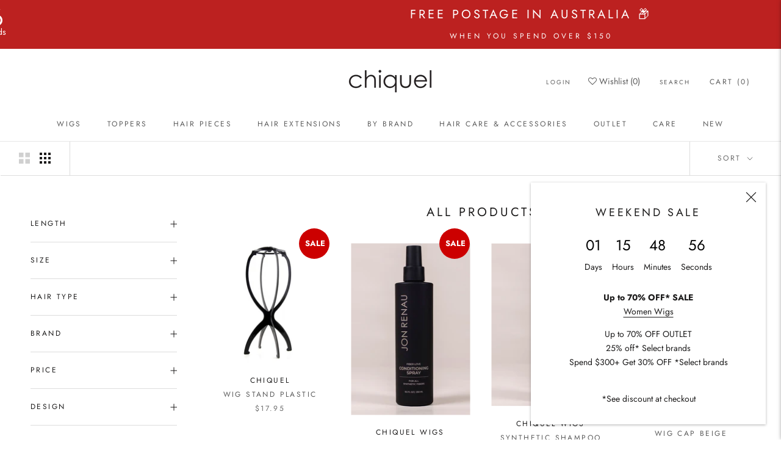

--- FILE ---
content_type: text/html; charset=utf-8
request_url: https://chiquel.com.au/collections/all-products
body_size: 68912
content:
<!doctype html>

<html class="no-js" lang="en">
  <head>
    
    <!-- Google Tag Manager -->
	<script>(function(w,d,s,l,i){w[l]=w[l]||[];w[l].push({'gtm.start':
    new Date().getTime(),event:'gtm.js'});var f=d.getElementsByTagName(s)[0],
    j=d.createElement(s),dl=l!='dataLayer'?'&l='+l:'';j.async=true;j.src=
    'https://www.googletagmanager.com/gtm.js?id='+i+dl;f.parentNode.insertBefore(j,f);
    })(window,document,'script','dataLayer','GTM-529DTPK');
    </script>
    <!-- End Google Tag Manager -->
    
    <meta charset="utf-8"> 
    <meta http-equiv="X-UA-Compatible" content="IE=edge,chrome=1">
    <meta name="viewport" content="width=device-width, initial-scale=1.0, height=device-height, minimum-scale=1.0, maximum-scale=1.0">
    <meta name="theme-color" content="">

    <title>
      All Products &ndash; CHIQUEL 
    </title>

     <!-- Pinterest Tag -->
      <script defer>
      !function(e){if(!window.pintrk){window.pintrk = function () {
      window.pintrk.queue.push(Array.prototype.slice.call(arguments))};var
        n=window.pintrk;n.queue=[],n.version="3.0";var
        t=document.createElement("script");t.async=!0,t.src=e;var
        r=document.getElementsByTagName("script")[0];
        r.parentNode.insertBefore(t,r)}}("https://s.pinimg.com/ct/core.js");
      pintrk('load', '2613426286203', {em: '<user_email_address>'});
      pintrk('page');
      </script>
      <noscript>
      <img height="1" width="1" style="display:none;" alt=""
        src="https://ct.pinterest.com/v3/?event=init&tid=2613426286203&pd[em]=<hashed_email_address>&noscript=1" />
      </noscript>
      <!-- end Pinterest Tag -->
<meta name="google-site-verification" content="0Ogpa5a_0ZhU1CFiunjpyjzEKsveqej1ZNfIZSocHO8" /><meta name="description" content="Check out all products and order your wigs from Chiquel now. We have express shipment available and an easy refund policy to guarantee our customers’ satisfaction. Buy today!"><link rel="canonical" href="https://chiquel.com.au/collections/all-products">
    <link rel="stylesheet" href="https://cdnjs.cloudflare.com/ajax/libs/font-awesome/4.7.0/css/font-awesome.min.css"><link rel="shortcut icon" href="//chiquel.com.au/cdn/shop/files/Chiquel-favicon_256x256_7fca737c-77ea-4e8f-851c-01121c9bf7d7_96x.png?v=1682036569" type="image/png"><meta property="og:type" content="website">
  <meta property="og:title" content="All Products">
  <meta property="og:image" content="http://chiquel.com.au/cdn/shop/collections/Bryce_FS24_102S12_Main_400x_6a2f9eeb-8acd-4d79-a3e9-3aa8e93b0f7f.webp?v=1655238990">
  <meta property="og:image:secure_url" content="https://chiquel.com.au/cdn/shop/collections/Bryce_FS24_102S12_Main_400x_6a2f9eeb-8acd-4d79-a3e9-3aa8e93b0f7f.webp?v=1655238990">
  <meta property="og:image:width" content="1000">
  <meta property="og:image:height" content="1000"><meta property="og:description" content="Check out all products and order your wigs from Chiquel now. We have express shipment available and an easy refund policy to guarantee our customers’ satisfaction. Buy today!"><meta property="og:url" content="https://chiquel.com.au/collections/all-products">
<meta property="og:site_name" content="CHIQUEL "><meta name="twitter:card" content="summary"><meta name="twitter:title" content="All Products">
  <meta name="twitter:description" content="">
  <meta name="twitter:image" content="https://chiquel.com.au/cdn/shop/collections/Bryce_FS24_102S12_Main_400x_6a2f9eeb-8acd-4d79-a3e9-3aa8e93b0f7f_600x600_crop_center.webp?v=1655238990">
    <style>
  @font-face {
  font-family: Jost;
  font-weight: 400;
  font-style: normal;
  font-display: fallback;
  src: url("//chiquel.com.au/cdn/fonts/jost/jost_n4.d47a1b6347ce4a4c9f437608011273009d91f2b7.woff2") format("woff2"),
       url("//chiquel.com.au/cdn/fonts/jost/jost_n4.791c46290e672b3f85c3d1c651ef2efa3819eadd.woff") format("woff");
}

  @font-face {
  font-family: Jost;
  font-weight: 400;
  font-style: normal;
  font-display: fallback;
  src: url("//chiquel.com.au/cdn/fonts/jost/jost_n4.d47a1b6347ce4a4c9f437608011273009d91f2b7.woff2") format("woff2"),
       url("//chiquel.com.au/cdn/fonts/jost/jost_n4.791c46290e672b3f85c3d1c651ef2efa3819eadd.woff") format("woff");
}


  @font-face {
  font-family: Jost;
  font-weight: 700;
  font-style: normal;
  font-display: fallback;
  src: url("//chiquel.com.au/cdn/fonts/jost/jost_n7.921dc18c13fa0b0c94c5e2517ffe06139c3615a3.woff2") format("woff2"),
       url("//chiquel.com.au/cdn/fonts/jost/jost_n7.cbfc16c98c1e195f46c536e775e4e959c5f2f22b.woff") format("woff");
}

  @font-face {
  font-family: Jost;
  font-weight: 400;
  font-style: italic;
  font-display: fallback;
  src: url("//chiquel.com.au/cdn/fonts/jost/jost_i4.b690098389649750ada222b9763d55796c5283a5.woff2") format("woff2"),
       url("//chiquel.com.au/cdn/fonts/jost/jost_i4.fd766415a47e50b9e391ae7ec04e2ae25e7e28b0.woff") format("woff");
}

  @font-face {
  font-family: Jost;
  font-weight: 700;
  font-style: italic;
  font-display: fallback;
  src: url("//chiquel.com.au/cdn/fonts/jost/jost_i7.d8201b854e41e19d7ed9b1a31fe4fe71deea6d3f.woff2") format("woff2"),
       url("//chiquel.com.au/cdn/fonts/jost/jost_i7.eae515c34e26b6c853efddc3fc0c552e0de63757.woff") format("woff");
}


  :root {
    --heading-font-family : Jost, sans-serif;
    --heading-font-weight : 400;
    --heading-font-style  : normal;

    --text-font-family : Jost, sans-serif;
    --text-font-weight : 400;
    --text-font-style  : normal;

    --base-text-font-size   : 14px;
    --default-text-font-size: 14px;--background          : #ffffff;
    --background-rgb      : 255, 255, 255;
    --light-background    : #ffffff;
    --light-background-rgb: 255, 255, 255;
    --heading-color       : #1c1b1b;
    --text-color          : #1c1b1b;
    --text-color-rgb      : 28, 27, 27;
    --text-color-light    : #6a6a6a;
    --text-color-light-rgb: 106, 106, 106;
    --link-color          : #6a6a6a;
    --link-color-rgb      : 106, 106, 106;
    --border-color        : #dddddd;
    --border-color-rgb    : 221, 221, 221;

    --button-background    : #c2a284;
    --button-background-rgb: 194, 162, 132;
    --button-text-color    : #ffffff;

    --header-background       : #ffffff;
    --header-heading-color    : #5c5c5c;
    --header-light-text-color : #6a6a6a;
    --header-border-color     : #e7e7e7;

    --footer-background    : #ffffff;
    --footer-text-color    : #6a6a6a;
    --footer-heading-color : #1c1b1b;
    --footer-border-color  : #e9e9e9;

    --navigation-background      : #ffffff;
    --navigation-background-rgb  : 255, 255, 255;
    --navigation-text-color      : #1c1b1b;
    --navigation-text-color-light: rgba(28, 27, 27, 0.5);
    --navigation-border-color    : rgba(28, 27, 27, 0.25);

    --newsletter-popup-background     : #ffffff;
    --newsletter-popup-text-color     : #1c1b1b;
    --newsletter-popup-text-color-rgb : 28, 27, 27;

    --secondary-elements-background       : #1c1b1b;
    --secondary-elements-background-rgb   : 28, 27, 27;
    --secondary-elements-text-color       : #ffffff;
    --secondary-elements-text-color-light : rgba(255, 255, 255, 0.5);
    --secondary-elements-border-color     : rgba(255, 255, 255, 0.25);

    --product-sale-price-color    : #f94c43;
    --product-sale-price-color-rgb: 249, 76, 67;
    --product-star-rating: #f6a429;

    /* Shopify related variables */
    --payment-terms-background-color: #ffffff;

    /* Products */

    --horizontal-spacing-four-products-per-row: 40px;
        --horizontal-spacing-two-products-per-row : 40px;

    --vertical-spacing-four-products-per-row: 60px;
        --vertical-spacing-two-products-per-row : 75px;

    /* Animation */
    --drawer-transition-timing: cubic-bezier(0.645, 0.045, 0.355, 1);
    --header-base-height: 80px; /* We set a default for browsers that do not support CSS variables */

    /* Cursors */
    --cursor-zoom-in-svg    : url(//chiquel.com.au/cdn/shop/t/83/assets/cursor-zoom-in.svg?v=170532930330058140181672080400);
    --cursor-zoom-in-2x-svg : url(//chiquel.com.au/cdn/shop/t/83/assets/cursor-zoom-in-2x.svg?v=56685658183649387561672080400);
  }
</style>

<script>
  // IE11 does not have support for CSS variables, so we have to polyfill them
  if (!(((window || {}).CSS || {}).supports && window.CSS.supports('(--a: 0)'))) {
    const script = document.createElement('script');
    script.type = 'text/javascript';
    script.src = 'https://cdn.jsdelivr.net/npm/css-vars-ponyfill@2';
    script.onload = function() {
      cssVars({});
    };

    document.getElementsByTagName('head')[0].appendChild(script);
  }
</script>

    <script>window.performance && window.performance.mark && window.performance.mark('shopify.content_for_header.start');</script><meta name="google-site-verification" content="t7RjicJhsKS65j_5068BXHf4DjCLJSKASl1aNBD0C6U">
<meta id="shopify-digital-wallet" name="shopify-digital-wallet" content="/24710283311/digital_wallets/dialog">
<meta name="shopify-checkout-api-token" content="b1c11343cc87e82e8a7b8b5ea7358905">
<meta id="in-context-paypal-metadata" data-shop-id="24710283311" data-venmo-supported="false" data-environment="production" data-locale="en_US" data-paypal-v4="true" data-currency="AUD">
<link rel="alternate" type="application/atom+xml" title="Feed" href="/collections/all-products.atom" />
<link rel="next" href="/collections/all-products?page=2">
<link rel="alternate" type="application/json+oembed" href="https://chiquel.com.au/collections/all-products.oembed">
<script async="async" src="/checkouts/internal/preloads.js?locale=en-AU"></script>
<link rel="preconnect" href="https://shop.app" crossorigin="anonymous">
<script async="async" src="https://shop.app/checkouts/internal/preloads.js?locale=en-AU&shop_id=24710283311" crossorigin="anonymous"></script>
<script id="apple-pay-shop-capabilities" type="application/json">{"shopId":24710283311,"countryCode":"AU","currencyCode":"AUD","merchantCapabilities":["supports3DS"],"merchantId":"gid:\/\/shopify\/Shop\/24710283311","merchantName":"CHIQUEL ","requiredBillingContactFields":["postalAddress","email","phone"],"requiredShippingContactFields":["postalAddress","email","phone"],"shippingType":"shipping","supportedNetworks":["visa","masterCard","amex","jcb"],"total":{"type":"pending","label":"CHIQUEL ","amount":"1.00"},"shopifyPaymentsEnabled":true,"supportsSubscriptions":true}</script>
<script id="shopify-features" type="application/json">{"accessToken":"b1c11343cc87e82e8a7b8b5ea7358905","betas":["rich-media-storefront-analytics"],"domain":"chiquel.com.au","predictiveSearch":true,"shopId":24710283311,"locale":"en"}</script>
<script>var Shopify = Shopify || {};
Shopify.shop = "chiquel-wigs.myshopify.com";
Shopify.locale = "en";
Shopify.currency = {"active":"AUD","rate":"1.0"};
Shopify.country = "AU";
Shopify.theme = {"name":"Discount Up to 30% | Default | OS 2.0","id":140450365743,"schema_name":"Prestige","schema_version":"5.7.0","theme_store_id":null,"role":"main"};
Shopify.theme.handle = "null";
Shopify.theme.style = {"id":null,"handle":null};
Shopify.cdnHost = "chiquel.com.au/cdn";
Shopify.routes = Shopify.routes || {};
Shopify.routes.root = "/";</script>
<script type="module">!function(o){(o.Shopify=o.Shopify||{}).modules=!0}(window);</script>
<script>!function(o){function n(){var o=[];function n(){o.push(Array.prototype.slice.apply(arguments))}return n.q=o,n}var t=o.Shopify=o.Shopify||{};t.loadFeatures=n(),t.autoloadFeatures=n()}(window);</script>
<script>
  window.ShopifyPay = window.ShopifyPay || {};
  window.ShopifyPay.apiHost = "shop.app\/pay";
  window.ShopifyPay.redirectState = null;
</script>
<script id="shop-js-analytics" type="application/json">{"pageType":"collection"}</script>
<script defer="defer" async type="module" src="//chiquel.com.au/cdn/shopifycloud/shop-js/modules/v2/client.init-shop-cart-sync_C5BV16lS.en.esm.js"></script>
<script defer="defer" async type="module" src="//chiquel.com.au/cdn/shopifycloud/shop-js/modules/v2/chunk.common_CygWptCX.esm.js"></script>
<script type="module">
  await import("//chiquel.com.au/cdn/shopifycloud/shop-js/modules/v2/client.init-shop-cart-sync_C5BV16lS.en.esm.js");
await import("//chiquel.com.au/cdn/shopifycloud/shop-js/modules/v2/chunk.common_CygWptCX.esm.js");

  window.Shopify.SignInWithShop?.initShopCartSync?.({"fedCMEnabled":true,"windoidEnabled":true});

</script>
<script>
  window.Shopify = window.Shopify || {};
  if (!window.Shopify.featureAssets) window.Shopify.featureAssets = {};
  window.Shopify.featureAssets['shop-js'] = {"shop-cart-sync":["modules/v2/client.shop-cart-sync_ZFArdW7E.en.esm.js","modules/v2/chunk.common_CygWptCX.esm.js"],"init-fed-cm":["modules/v2/client.init-fed-cm_CmiC4vf6.en.esm.js","modules/v2/chunk.common_CygWptCX.esm.js"],"shop-button":["modules/v2/client.shop-button_tlx5R9nI.en.esm.js","modules/v2/chunk.common_CygWptCX.esm.js"],"shop-cash-offers":["modules/v2/client.shop-cash-offers_DOA2yAJr.en.esm.js","modules/v2/chunk.common_CygWptCX.esm.js","modules/v2/chunk.modal_D71HUcav.esm.js"],"init-windoid":["modules/v2/client.init-windoid_sURxWdc1.en.esm.js","modules/v2/chunk.common_CygWptCX.esm.js"],"shop-toast-manager":["modules/v2/client.shop-toast-manager_ClPi3nE9.en.esm.js","modules/v2/chunk.common_CygWptCX.esm.js"],"init-shop-email-lookup-coordinator":["modules/v2/client.init-shop-email-lookup-coordinator_B8hsDcYM.en.esm.js","modules/v2/chunk.common_CygWptCX.esm.js"],"init-shop-cart-sync":["modules/v2/client.init-shop-cart-sync_C5BV16lS.en.esm.js","modules/v2/chunk.common_CygWptCX.esm.js"],"avatar":["modules/v2/client.avatar_BTnouDA3.en.esm.js"],"pay-button":["modules/v2/client.pay-button_FdsNuTd3.en.esm.js","modules/v2/chunk.common_CygWptCX.esm.js"],"init-customer-accounts":["modules/v2/client.init-customer-accounts_DxDtT_ad.en.esm.js","modules/v2/client.shop-login-button_C5VAVYt1.en.esm.js","modules/v2/chunk.common_CygWptCX.esm.js","modules/v2/chunk.modal_D71HUcav.esm.js"],"init-shop-for-new-customer-accounts":["modules/v2/client.init-shop-for-new-customer-accounts_ChsxoAhi.en.esm.js","modules/v2/client.shop-login-button_C5VAVYt1.en.esm.js","modules/v2/chunk.common_CygWptCX.esm.js","modules/v2/chunk.modal_D71HUcav.esm.js"],"shop-login-button":["modules/v2/client.shop-login-button_C5VAVYt1.en.esm.js","modules/v2/chunk.common_CygWptCX.esm.js","modules/v2/chunk.modal_D71HUcav.esm.js"],"init-customer-accounts-sign-up":["modules/v2/client.init-customer-accounts-sign-up_CPSyQ0Tj.en.esm.js","modules/v2/client.shop-login-button_C5VAVYt1.en.esm.js","modules/v2/chunk.common_CygWptCX.esm.js","modules/v2/chunk.modal_D71HUcav.esm.js"],"shop-follow-button":["modules/v2/client.shop-follow-button_Cva4Ekp9.en.esm.js","modules/v2/chunk.common_CygWptCX.esm.js","modules/v2/chunk.modal_D71HUcav.esm.js"],"checkout-modal":["modules/v2/client.checkout-modal_BPM8l0SH.en.esm.js","modules/v2/chunk.common_CygWptCX.esm.js","modules/v2/chunk.modal_D71HUcav.esm.js"],"lead-capture":["modules/v2/client.lead-capture_Bi8yE_yS.en.esm.js","modules/v2/chunk.common_CygWptCX.esm.js","modules/v2/chunk.modal_D71HUcav.esm.js"],"shop-login":["modules/v2/client.shop-login_D6lNrXab.en.esm.js","modules/v2/chunk.common_CygWptCX.esm.js","modules/v2/chunk.modal_D71HUcav.esm.js"],"payment-terms":["modules/v2/client.payment-terms_CZxnsJam.en.esm.js","modules/v2/chunk.common_CygWptCX.esm.js","modules/v2/chunk.modal_D71HUcav.esm.js"]};
</script>
<script>(function() {
  var isLoaded = false;
  function asyncLoad() {
    if (isLoaded) return;
    isLoaded = true;
    var urls = ["https:\/\/d23dclunsivw3h.cloudfront.net\/redirect-app.js?shop=chiquel-wigs.myshopify.com","https:\/\/s3.amazonaws.com\/verge-shopify\/verge-json-ld.js?shop=chiquel-wigs.myshopify.com","https:\/\/cdn.shopify.com\/s\/files\/1\/0247\/1028\/3311\/t\/80\/assets\/globo.filter.init.js?shop=chiquel-wigs.myshopify.com","https:\/\/app.trtleapp.com\/scripts\/trtle.js?shop=chiquel-wigs.myshopify.com","https:\/\/dyuszqdfuyvqq.cloudfront.net\/packs\/mf_embed_v8.js?mf_token=3f5824d5-57ad-4c31-9d01-b123ee801f57\u0026shop=chiquel-wigs.myshopify.com","\/\/swymv3free-01.azureedge.net\/code\/swym-shopify.js?shop=chiquel-wigs.myshopify.com","https:\/\/static.klaviyo.com\/onsite\/js\/klaviyo.js?company_id=UabWCG\u0026shop=chiquel-wigs.myshopify.com","https:\/\/static.ablestar.app\/link-manager\/404-tracker\/24710283311\/64b075b7-e44c-4610-9776-e0e12ab7e4cd.js?shop=chiquel-wigs.myshopify.com"];
    for (var i = 0; i < urls.length; i++) {
      var s = document.createElement('script');
      s.type = 'text/javascript';
      s.async = true;
      s.src = urls[i];
      var x = document.getElementsByTagName('script')[0];
      x.parentNode.insertBefore(s, x);
    }
  };
  if(window.attachEvent) {
    window.attachEvent('onload', asyncLoad);
  } else {
    window.addEventListener('load', asyncLoad, false);
  }
})();</script>
<script id="__st">var __st={"a":24710283311,"offset":39600,"reqid":"bebce299-4586-482a-a9b7-ed0acb75e909-1768597849","pageurl":"chiquel.com.au\/collections\/all-products","u":"d01256218118","p":"collection","rtyp":"collection","rid":168016085039};</script>
<script>window.ShopifyPaypalV4VisibilityTracking = true;</script>
<script id="captcha-bootstrap">!function(){'use strict';const t='contact',e='account',n='new_comment',o=[[t,t],['blogs',n],['comments',n],[t,'customer']],c=[[e,'customer_login'],[e,'guest_login'],[e,'recover_customer_password'],[e,'create_customer']],r=t=>t.map((([t,e])=>`form[action*='/${t}']:not([data-nocaptcha='true']) input[name='form_type'][value='${e}']`)).join(','),a=t=>()=>t?[...document.querySelectorAll(t)].map((t=>t.form)):[];function s(){const t=[...o],e=r(t);return a(e)}const i='password',u='form_key',d=['recaptcha-v3-token','g-recaptcha-response','h-captcha-response',i],f=()=>{try{return window.sessionStorage}catch{return}},m='__shopify_v',_=t=>t.elements[u];function p(t,e,n=!1){try{const o=window.sessionStorage,c=JSON.parse(o.getItem(e)),{data:r}=function(t){const{data:e,action:n}=t;return t[m]||n?{data:e,action:n}:{data:t,action:n}}(c);for(const[e,n]of Object.entries(r))t.elements[e]&&(t.elements[e].value=n);n&&o.removeItem(e)}catch(o){console.error('form repopulation failed',{error:o})}}const l='form_type',E='cptcha';function T(t){t.dataset[E]=!0}const w=window,h=w.document,L='Shopify',v='ce_forms',y='captcha';let A=!1;((t,e)=>{const n=(g='f06e6c50-85a8-45c8-87d0-21a2b65856fe',I='https://cdn.shopify.com/shopifycloud/storefront-forms-hcaptcha/ce_storefront_forms_captcha_hcaptcha.v1.5.2.iife.js',D={infoText:'Protected by hCaptcha',privacyText:'Privacy',termsText:'Terms'},(t,e,n)=>{const o=w[L][v],c=o.bindForm;if(c)return c(t,g,e,D).then(n);var r;o.q.push([[t,g,e,D],n]),r=I,A||(h.body.append(Object.assign(h.createElement('script'),{id:'captcha-provider',async:!0,src:r})),A=!0)});var g,I,D;w[L]=w[L]||{},w[L][v]=w[L][v]||{},w[L][v].q=[],w[L][y]=w[L][y]||{},w[L][y].protect=function(t,e){n(t,void 0,e),T(t)},Object.freeze(w[L][y]),function(t,e,n,w,h,L){const[v,y,A,g]=function(t,e,n){const i=e?o:[],u=t?c:[],d=[...i,...u],f=r(d),m=r(i),_=r(d.filter((([t,e])=>n.includes(e))));return[a(f),a(m),a(_),s()]}(w,h,L),I=t=>{const e=t.target;return e instanceof HTMLFormElement?e:e&&e.form},D=t=>v().includes(t);t.addEventListener('submit',(t=>{const e=I(t);if(!e)return;const n=D(e)&&!e.dataset.hcaptchaBound&&!e.dataset.recaptchaBound,o=_(e),c=g().includes(e)&&(!o||!o.value);(n||c)&&t.preventDefault(),c&&!n&&(function(t){try{if(!f())return;!function(t){const e=f();if(!e)return;const n=_(t);if(!n)return;const o=n.value;o&&e.removeItem(o)}(t);const e=Array.from(Array(32),(()=>Math.random().toString(36)[2])).join('');!function(t,e){_(t)||t.append(Object.assign(document.createElement('input'),{type:'hidden',name:u})),t.elements[u].value=e}(t,e),function(t,e){const n=f();if(!n)return;const o=[...t.querySelectorAll(`input[type='${i}']`)].map((({name:t})=>t)),c=[...d,...o],r={};for(const[a,s]of new FormData(t).entries())c.includes(a)||(r[a]=s);n.setItem(e,JSON.stringify({[m]:1,action:t.action,data:r}))}(t,e)}catch(e){console.error('failed to persist form',e)}}(e),e.submit())}));const S=(t,e)=>{t&&!t.dataset[E]&&(n(t,e.some((e=>e===t))),T(t))};for(const o of['focusin','change'])t.addEventListener(o,(t=>{const e=I(t);D(e)&&S(e,y())}));const B=e.get('form_key'),M=e.get(l),P=B&&M;t.addEventListener('DOMContentLoaded',(()=>{const t=y();if(P)for(const e of t)e.elements[l].value===M&&p(e,B);[...new Set([...A(),...v().filter((t=>'true'===t.dataset.shopifyCaptcha))])].forEach((e=>S(e,t)))}))}(h,new URLSearchParams(w.location.search),n,t,e,['guest_login'])})(!0,!0)}();</script>
<script integrity="sha256-4kQ18oKyAcykRKYeNunJcIwy7WH5gtpwJnB7kiuLZ1E=" data-source-attribution="shopify.loadfeatures" defer="defer" src="//chiquel.com.au/cdn/shopifycloud/storefront/assets/storefront/load_feature-a0a9edcb.js" crossorigin="anonymous"></script>
<script crossorigin="anonymous" defer="defer" src="//chiquel.com.au/cdn/shopifycloud/storefront/assets/shopify_pay/storefront-65b4c6d7.js?v=20250812"></script>
<script data-source-attribution="shopify.dynamic_checkout.dynamic.init">var Shopify=Shopify||{};Shopify.PaymentButton=Shopify.PaymentButton||{isStorefrontPortableWallets:!0,init:function(){window.Shopify.PaymentButton.init=function(){};var t=document.createElement("script");t.src="https://chiquel.com.au/cdn/shopifycloud/portable-wallets/latest/portable-wallets.en.js",t.type="module",document.head.appendChild(t)}};
</script>
<script data-source-attribution="shopify.dynamic_checkout.buyer_consent">
  function portableWalletsHideBuyerConsent(e){var t=document.getElementById("shopify-buyer-consent"),n=document.getElementById("shopify-subscription-policy-button");t&&n&&(t.classList.add("hidden"),t.setAttribute("aria-hidden","true"),n.removeEventListener("click",e))}function portableWalletsShowBuyerConsent(e){var t=document.getElementById("shopify-buyer-consent"),n=document.getElementById("shopify-subscription-policy-button");t&&n&&(t.classList.remove("hidden"),t.removeAttribute("aria-hidden"),n.addEventListener("click",e))}window.Shopify?.PaymentButton&&(window.Shopify.PaymentButton.hideBuyerConsent=portableWalletsHideBuyerConsent,window.Shopify.PaymentButton.showBuyerConsent=portableWalletsShowBuyerConsent);
</script>
<script data-source-attribution="shopify.dynamic_checkout.cart.bootstrap">document.addEventListener("DOMContentLoaded",(function(){function t(){return document.querySelector("shopify-accelerated-checkout-cart, shopify-accelerated-checkout")}if(t())Shopify.PaymentButton.init();else{new MutationObserver((function(e,n){t()&&(Shopify.PaymentButton.init(),n.disconnect())})).observe(document.body,{childList:!0,subtree:!0})}}));
</script>
<link id="shopify-accelerated-checkout-styles" rel="stylesheet" media="screen" href="https://chiquel.com.au/cdn/shopifycloud/portable-wallets/latest/accelerated-checkout-backwards-compat.css" crossorigin="anonymous">
<style id="shopify-accelerated-checkout-cart">
        #shopify-buyer-consent {
  margin-top: 1em;
  display: inline-block;
  width: 100%;
}

#shopify-buyer-consent.hidden {
  display: none;
}

#shopify-subscription-policy-button {
  background: none;
  border: none;
  padding: 0;
  text-decoration: underline;
  font-size: inherit;
  cursor: pointer;
}

#shopify-subscription-policy-button::before {
  box-shadow: none;
}

      </style>

<script>window.performance && window.performance.mark && window.performance.mark('shopify.content_for_header.end');</script>

    <link rel="stylesheet" href="//chiquel.com.au/cdn/shop/t/83/assets/theme.css?v=159830109689839628461706797308">
    <link rel="stylesheet" href="//chiquel.com.au/cdn/shop/t/83/assets/custom.css?v=29749481123614973311702454380">
    <link rel="stylesheet" href="//chiquel.com.au/cdn/shop/t/83/assets/discount.css?v=121899248966697977141675179571">

    <script>// This allows to expose several variables to the global scope, to be used in scripts
      window.theme = {
        pageType: "collection",
        moneyFormat: "${{amount}}",
        moneyWithCurrencyFormat: "${{amount}} AUD",
        currencyCodeEnabled: false,
        productImageSize: "tall",
        searchMode: "product",
        showPageTransition: false,
        showElementStaggering: true,
        showImageZooming: true
      };

      window.routes = {
        rootUrl: "\/",
        rootUrlWithoutSlash: '',
        cartUrl: "\/cart",
        cartAddUrl: "\/cart\/add",
        cartChangeUrl: "\/cart\/change",
        searchUrl: "\/search",
        productRecommendationsUrl: "\/recommendations\/products"
      };

      window.languages = {
        cartAddNote: "Add Order Note",
        cartEditNote: "Edit Order Note",
        productImageLoadingError: "This image could not be loaded. Please try to reload the page.",
        productFormAddToCart: "Add to cart",
        productFormUnavailable: "Unavailable",
        productFormSoldOut: "Sold Out",
        shippingEstimatorOneResult: "1 option available:",
        shippingEstimatorMoreResults: "{{count}} options available:",
        shippingEstimatorNoResults: "No shipping could be found"
      };

      window.lazySizesConfig = {
        loadHidden: false,
        hFac: 0.5,
        expFactor: 2,
        ricTimeout: 150,
        lazyClass: 'Image--lazyLoad',
        loadingClass: 'Image--lazyLoading',
        loadedClass: 'Image--lazyLoaded'
      };

      document.documentElement.className = document.documentElement.className.replace('no-js', 'js');
      document.documentElement.style.setProperty('--window-height', window.innerHeight + 'px');

      // We do a quick detection of some features (we could use Modernizr but for so little...)
      (function() {
        document.documentElement.className += ((window.CSS && window.CSS.supports('(position: sticky) or (position: -webkit-sticky)')) ? ' supports-sticky' : ' no-supports-sticky');
        document.documentElement.className += (window.matchMedia('(-moz-touch-enabled: 1), (hover: none)')).matches ? ' no-supports-hover' : ' supports-hover';
      }());

      
    </script>

    <script src="//chiquel.com.au/cdn/shop/t/83/assets/lazysizes.min.js?v=174358363404432586981672080400" async></script><script src="//chiquel.com.au/cdn/shop/t/83/assets/libs.min.js?v=26178543184394469741672080400" defer></script>
    <script src="//chiquel.com.au/cdn/shop/t/83/assets/theme.js?v=21463320872666538901707117838" defer></script>
    <script src="//chiquel.com.au/cdn/shop/t/83/assets/custom.js?v=26378033165258366031702454505" defer></script>

    <script>
      (function () {
        window.onpageshow = function() {
          if (window.theme.showPageTransition) {
            var pageTransition = document.querySelector('.PageTransition');

            if (pageTransition) {
              pageTransition.style.visibility = 'visible';
              pageTransition.style.opacity = '0';
            }
          }

          // When the page is loaded from the cache, we have to reload the cart content
          document.documentElement.dispatchEvent(new CustomEvent('cart:refresh', {
            bubbles: true
          }));
        };
      })();
    </script>

    


  <script type="application/ld+json">
  {
    "@context": "http://schema.org",
    "@type": "BreadcrumbList",
  "itemListElement": [{
      "@type": "ListItem",
      "position": 1,
      "name": "Home",
      "item": "https://chiquel.com.au"
    },{
          "@type": "ListItem",
          "position": 2,
          "name": "All Products",
          "item": "https://chiquel.com.au/collections/all-products"
        }]
  }
  </script>

    <script src="https://ajax.googleapis.com/ajax/libs/jquery/3.6.0/jquery.min.js"></script>

    <!-- Affirm -->
<script>
_affirm_config = {
   public_api_key:  "MM28JJYQ3Z47QQ8H",
   script:          "https://cdn1.affirm.com/js/v2/affirm.js"
};
(function(l,g,m,e,a,f,b){var d,c=l[m]||{},h=document.createElement(f),n=document.getElementsByTagName(f)[0],k=function(a,b,c){return function(){a[b]._.push([c,arguments])}};c[e]=k(c,e,"set");d=c[e];c[a]={};c[a]._=[];d._=[];c[a][b]=k(c,a,b);a=0;for(b="set add save post open empty reset on off trigger ready setProduct".split(" ");a<b.length;a++)d[b[a]]=k(c,e,b[a]);a=0;for(b=["get","token","url","items"];a<b.length;a++)d[b[a]]=function(){};h.async=!0;h.src=g[f];n.parentNode.insertBefore(h,n);delete g[f];d(g);l[m]=c})(window,_affirm_config,"affirm","checkout","ui","script","ready");
// Use your live public API Key and https://cdn1.affirm.com/js/v2/affirm.js script to point to Affirm production environment.
</script>
<!-- End Affirm -->
    
  

<!-- BEGIN app block: shopify://apps/gift-box/blocks/head/f53ea332-e066-453a-9116-800349284dfb --><script>
const isProductPage = window.location.pathname.includes("/products/");

// Allow redirect only on product pages.
if (isProductPage) {
  const GHOST_PRODUCT_TYPE = "giftbox_ghost_product";
  // Use product handle to check the type of the product.
  const product_type = "";
  if (product_type == GHOST_PRODUCT_TYPE) {
    // Redirect to the GP parent URL stored in the GP's metafields.
    const parent_product_url = '';
    if (parent_product_url === null || parent_product_url === '') {
      window.location.replace("/");
    } else {
      window.location.replace(parent_product_url);
    }
  }
}
</script>

<script
  src="https://giftbox.ds-cdn.com/static/main.js?shop=chiquel-wigs.myshopify.com"

  async

></script>


<!-- END app block --><!-- BEGIN app block: shopify://apps/klaviyo-email-marketing-sms/blocks/klaviyo-onsite-embed/2632fe16-c075-4321-a88b-50b567f42507 -->












  <script async src="https://static.klaviyo.com/onsite/js/UabWCG/klaviyo.js?company_id=UabWCG"></script>
  <script>!function(){if(!window.klaviyo){window._klOnsite=window._klOnsite||[];try{window.klaviyo=new Proxy({},{get:function(n,i){return"push"===i?function(){var n;(n=window._klOnsite).push.apply(n,arguments)}:function(){for(var n=arguments.length,o=new Array(n),w=0;w<n;w++)o[w]=arguments[w];var t="function"==typeof o[o.length-1]?o.pop():void 0,e=new Promise((function(n){window._klOnsite.push([i].concat(o,[function(i){t&&t(i),n(i)}]))}));return e}}})}catch(n){window.klaviyo=window.klaviyo||[],window.klaviyo.push=function(){var n;(n=window._klOnsite).push.apply(n,arguments)}}}}();</script>

  




  <script>
    window.klaviyoReviewsProductDesignMode = false
  </script>







<!-- END app block --><script src="https://cdn.shopify.com/extensions/019a913b-00c5-784b-b51b-f326e4d04b70/preorder-cli3-21/assets/common.js" type="text/javascript" defer="defer"></script>
<link href="https://cdn.shopify.com/extensions/019a913b-00c5-784b-b51b-f326e4d04b70/preorder-cli3-21/assets/common.css" rel="stylesheet" type="text/css" media="all">
<link href="https://cdn.shopify.com/extensions/019b7315-273a-71f2-af67-0d43dab6018a/iwish-633/assets/main.505ed1e9.chunk.css" rel="stylesheet" type="text/css" media="all">
<link href="https://monorail-edge.shopifysvc.com" rel="dns-prefetch">
<script>(function(){if ("sendBeacon" in navigator && "performance" in window) {try {var session_token_from_headers = performance.getEntriesByType('navigation')[0].serverTiming.find(x => x.name == '_s').description;} catch {var session_token_from_headers = undefined;}var session_cookie_matches = document.cookie.match(/_shopify_s=([^;]*)/);var session_token_from_cookie = session_cookie_matches && session_cookie_matches.length === 2 ? session_cookie_matches[1] : "";var session_token = session_token_from_headers || session_token_from_cookie || "";function handle_abandonment_event(e) {var entries = performance.getEntries().filter(function(entry) {return /monorail-edge.shopifysvc.com/.test(entry.name);});if (!window.abandonment_tracked && entries.length === 0) {window.abandonment_tracked = true;var currentMs = Date.now();var navigation_start = performance.timing.navigationStart;var payload = {shop_id: 24710283311,url: window.location.href,navigation_start,duration: currentMs - navigation_start,session_token,page_type: "collection"};window.navigator.sendBeacon("https://monorail-edge.shopifysvc.com/v1/produce", JSON.stringify({schema_id: "online_store_buyer_site_abandonment/1.1",payload: payload,metadata: {event_created_at_ms: currentMs,event_sent_at_ms: currentMs}}));}}window.addEventListener('pagehide', handle_abandonment_event);}}());</script>
<script id="web-pixels-manager-setup">(function e(e,d,r,n,o){if(void 0===o&&(o={}),!Boolean(null===(a=null===(i=window.Shopify)||void 0===i?void 0:i.analytics)||void 0===a?void 0:a.replayQueue)){var i,a;window.Shopify=window.Shopify||{};var t=window.Shopify;t.analytics=t.analytics||{};var s=t.analytics;s.replayQueue=[],s.publish=function(e,d,r){return s.replayQueue.push([e,d,r]),!0};try{self.performance.mark("wpm:start")}catch(e){}var l=function(){var e={modern:/Edge?\/(1{2}[4-9]|1[2-9]\d|[2-9]\d{2}|\d{4,})\.\d+(\.\d+|)|Firefox\/(1{2}[4-9]|1[2-9]\d|[2-9]\d{2}|\d{4,})\.\d+(\.\d+|)|Chrom(ium|e)\/(9{2}|\d{3,})\.\d+(\.\d+|)|(Maci|X1{2}).+ Version\/(15\.\d+|(1[6-9]|[2-9]\d|\d{3,})\.\d+)([,.]\d+|)( \(\w+\)|)( Mobile\/\w+|) Safari\/|Chrome.+OPR\/(9{2}|\d{3,})\.\d+\.\d+|(CPU[ +]OS|iPhone[ +]OS|CPU[ +]iPhone|CPU IPhone OS|CPU iPad OS)[ +]+(15[._]\d+|(1[6-9]|[2-9]\d|\d{3,})[._]\d+)([._]\d+|)|Android:?[ /-](13[3-9]|1[4-9]\d|[2-9]\d{2}|\d{4,})(\.\d+|)(\.\d+|)|Android.+Firefox\/(13[5-9]|1[4-9]\d|[2-9]\d{2}|\d{4,})\.\d+(\.\d+|)|Android.+Chrom(ium|e)\/(13[3-9]|1[4-9]\d|[2-9]\d{2}|\d{4,})\.\d+(\.\d+|)|SamsungBrowser\/([2-9]\d|\d{3,})\.\d+/,legacy:/Edge?\/(1[6-9]|[2-9]\d|\d{3,})\.\d+(\.\d+|)|Firefox\/(5[4-9]|[6-9]\d|\d{3,})\.\d+(\.\d+|)|Chrom(ium|e)\/(5[1-9]|[6-9]\d|\d{3,})\.\d+(\.\d+|)([\d.]+$|.*Safari\/(?![\d.]+ Edge\/[\d.]+$))|(Maci|X1{2}).+ Version\/(10\.\d+|(1[1-9]|[2-9]\d|\d{3,})\.\d+)([,.]\d+|)( \(\w+\)|)( Mobile\/\w+|) Safari\/|Chrome.+OPR\/(3[89]|[4-9]\d|\d{3,})\.\d+\.\d+|(CPU[ +]OS|iPhone[ +]OS|CPU[ +]iPhone|CPU IPhone OS|CPU iPad OS)[ +]+(10[._]\d+|(1[1-9]|[2-9]\d|\d{3,})[._]\d+)([._]\d+|)|Android:?[ /-](13[3-9]|1[4-9]\d|[2-9]\d{2}|\d{4,})(\.\d+|)(\.\d+|)|Mobile Safari.+OPR\/([89]\d|\d{3,})\.\d+\.\d+|Android.+Firefox\/(13[5-9]|1[4-9]\d|[2-9]\d{2}|\d{4,})\.\d+(\.\d+|)|Android.+Chrom(ium|e)\/(13[3-9]|1[4-9]\d|[2-9]\d{2}|\d{4,})\.\d+(\.\d+|)|Android.+(UC? ?Browser|UCWEB|U3)[ /]?(15\.([5-9]|\d{2,})|(1[6-9]|[2-9]\d|\d{3,})\.\d+)\.\d+|SamsungBrowser\/(5\.\d+|([6-9]|\d{2,})\.\d+)|Android.+MQ{2}Browser\/(14(\.(9|\d{2,})|)|(1[5-9]|[2-9]\d|\d{3,})(\.\d+|))(\.\d+|)|K[Aa][Ii]OS\/(3\.\d+|([4-9]|\d{2,})\.\d+)(\.\d+|)/},d=e.modern,r=e.legacy,n=navigator.userAgent;return n.match(d)?"modern":n.match(r)?"legacy":"unknown"}(),u="modern"===l?"modern":"legacy",c=(null!=n?n:{modern:"",legacy:""})[u],f=function(e){return[e.baseUrl,"/wpm","/b",e.hashVersion,"modern"===e.buildTarget?"m":"l",".js"].join("")}({baseUrl:d,hashVersion:r,buildTarget:u}),m=function(e){var d=e.version,r=e.bundleTarget,n=e.surface,o=e.pageUrl,i=e.monorailEndpoint;return{emit:function(e){var a=e.status,t=e.errorMsg,s=(new Date).getTime(),l=JSON.stringify({metadata:{event_sent_at_ms:s},events:[{schema_id:"web_pixels_manager_load/3.1",payload:{version:d,bundle_target:r,page_url:o,status:a,surface:n,error_msg:t},metadata:{event_created_at_ms:s}}]});if(!i)return console&&console.warn&&console.warn("[Web Pixels Manager] No Monorail endpoint provided, skipping logging."),!1;try{return self.navigator.sendBeacon.bind(self.navigator)(i,l)}catch(e){}var u=new XMLHttpRequest;try{return u.open("POST",i,!0),u.setRequestHeader("Content-Type","text/plain"),u.send(l),!0}catch(e){return console&&console.warn&&console.warn("[Web Pixels Manager] Got an unhandled error while logging to Monorail."),!1}}}}({version:r,bundleTarget:l,surface:e.surface,pageUrl:self.location.href,monorailEndpoint:e.monorailEndpoint});try{o.browserTarget=l,function(e){var d=e.src,r=e.async,n=void 0===r||r,o=e.onload,i=e.onerror,a=e.sri,t=e.scriptDataAttributes,s=void 0===t?{}:t,l=document.createElement("script"),u=document.querySelector("head"),c=document.querySelector("body");if(l.async=n,l.src=d,a&&(l.integrity=a,l.crossOrigin="anonymous"),s)for(var f in s)if(Object.prototype.hasOwnProperty.call(s,f))try{l.dataset[f]=s[f]}catch(e){}if(o&&l.addEventListener("load",o),i&&l.addEventListener("error",i),u)u.appendChild(l);else{if(!c)throw new Error("Did not find a head or body element to append the script");c.appendChild(l)}}({src:f,async:!0,onload:function(){if(!function(){var e,d;return Boolean(null===(d=null===(e=window.Shopify)||void 0===e?void 0:e.analytics)||void 0===d?void 0:d.initialized)}()){var d=window.webPixelsManager.init(e)||void 0;if(d){var r=window.Shopify.analytics;r.replayQueue.forEach((function(e){var r=e[0],n=e[1],o=e[2];d.publishCustomEvent(r,n,o)})),r.replayQueue=[],r.publish=d.publishCustomEvent,r.visitor=d.visitor,r.initialized=!0}}},onerror:function(){return m.emit({status:"failed",errorMsg:"".concat(f," has failed to load")})},sri:function(e){var d=/^sha384-[A-Za-z0-9+/=]+$/;return"string"==typeof e&&d.test(e)}(c)?c:"",scriptDataAttributes:o}),m.emit({status:"loading"})}catch(e){m.emit({status:"failed",errorMsg:(null==e?void 0:e.message)||"Unknown error"})}}})({shopId: 24710283311,storefrontBaseUrl: "https://chiquel.com.au",extensionsBaseUrl: "https://extensions.shopifycdn.com/cdn/shopifycloud/web-pixels-manager",monorailEndpoint: "https://monorail-edge.shopifysvc.com/unstable/produce_batch",surface: "storefront-renderer",enabledBetaFlags: ["2dca8a86"],webPixelsConfigList: [{"id":"2083062063","configuration":"{\"accountID\":\"UabWCG\",\"webPixelConfig\":\"eyJlbmFibGVBZGRlZFRvQ2FydEV2ZW50cyI6IHRydWV9\"}","eventPayloadVersion":"v1","runtimeContext":"STRICT","scriptVersion":"524f6c1ee37bacdca7657a665bdca589","type":"APP","apiClientId":123074,"privacyPurposes":["ANALYTICS","MARKETING"],"dataSharingAdjustments":{"protectedCustomerApprovalScopes":["read_customer_address","read_customer_email","read_customer_name","read_customer_personal_data","read_customer_phone"]}},{"id":"824279343","configuration":"{\"config\":\"{\\\"pixel_id\\\":\\\"G-CJNLBX6R65\\\",\\\"target_country\\\":\\\"AU\\\",\\\"gtag_events\\\":[{\\\"type\\\":\\\"purchase\\\",\\\"action_label\\\":\\\"G-CJNLBX6R65\\\"},{\\\"type\\\":\\\"page_view\\\",\\\"action_label\\\":\\\"G-CJNLBX6R65\\\"},{\\\"type\\\":\\\"view_item\\\",\\\"action_label\\\":\\\"G-CJNLBX6R65\\\"},{\\\"type\\\":\\\"search\\\",\\\"action_label\\\":\\\"G-CJNLBX6R65\\\"},{\\\"type\\\":\\\"add_to_cart\\\",\\\"action_label\\\":\\\"G-CJNLBX6R65\\\"},{\\\"type\\\":\\\"begin_checkout\\\",\\\"action_label\\\":\\\"G-CJNLBX6R65\\\"},{\\\"type\\\":\\\"add_payment_info\\\",\\\"action_label\\\":\\\"G-CJNLBX6R65\\\"}],\\\"enable_monitoring_mode\\\":false}\"}","eventPayloadVersion":"v1","runtimeContext":"OPEN","scriptVersion":"b2a88bafab3e21179ed38636efcd8a93","type":"APP","apiClientId":1780363,"privacyPurposes":[],"dataSharingAdjustments":{"protectedCustomerApprovalScopes":["read_customer_address","read_customer_email","read_customer_name","read_customer_personal_data","read_customer_phone"]}},{"id":"739606831","configuration":"{\"accountID\":\"1848772\"}","eventPayloadVersion":"v1","runtimeContext":"STRICT","scriptVersion":"ed3c6558f0043e768e4ded8973c679b4","type":"APP","apiClientId":4870017,"privacyPurposes":["ANALYTICS","MARKETING","SALE_OF_DATA"],"dataSharingAdjustments":{"protectedCustomerApprovalScopes":["read_customer_email","read_customer_personal_data"]}},{"id":"664469807","configuration":"{\"pixelCode\":\"C261G35V02KTD5721TRG\"}","eventPayloadVersion":"v1","runtimeContext":"STRICT","scriptVersion":"22e92c2ad45662f435e4801458fb78cc","type":"APP","apiClientId":4383523,"privacyPurposes":["ANALYTICS","MARKETING","SALE_OF_DATA"],"dataSharingAdjustments":{"protectedCustomerApprovalScopes":["read_customer_address","read_customer_email","read_customer_name","read_customer_personal_data","read_customer_phone"]}},{"id":"385909039","configuration":"{\"pixel_id\":\"774528430022343\",\"pixel_type\":\"facebook_pixel\",\"metaapp_system_user_token\":\"-\"}","eventPayloadVersion":"v1","runtimeContext":"OPEN","scriptVersion":"ca16bc87fe92b6042fbaa3acc2fbdaa6","type":"APP","apiClientId":2329312,"privacyPurposes":["ANALYTICS","MARKETING","SALE_OF_DATA"],"dataSharingAdjustments":{"protectedCustomerApprovalScopes":["read_customer_address","read_customer_email","read_customer_name","read_customer_personal_data","read_customer_phone"]}},{"id":"shopify-app-pixel","configuration":"{}","eventPayloadVersion":"v1","runtimeContext":"STRICT","scriptVersion":"0450","apiClientId":"shopify-pixel","type":"APP","privacyPurposes":["ANALYTICS","MARKETING"]},{"id":"shopify-custom-pixel","eventPayloadVersion":"v1","runtimeContext":"LAX","scriptVersion":"0450","apiClientId":"shopify-pixel","type":"CUSTOM","privacyPurposes":["ANALYTICS","MARKETING"]}],isMerchantRequest: false,initData: {"shop":{"name":"CHIQUEL ","paymentSettings":{"currencyCode":"AUD"},"myshopifyDomain":"chiquel-wigs.myshopify.com","countryCode":"AU","storefrontUrl":"https:\/\/chiquel.com.au"},"customer":null,"cart":null,"checkout":null,"productVariants":[],"purchasingCompany":null},},"https://chiquel.com.au/cdn","fcfee988w5aeb613cpc8e4bc33m6693e112",{"modern":"","legacy":""},{"shopId":"24710283311","storefrontBaseUrl":"https:\/\/chiquel.com.au","extensionBaseUrl":"https:\/\/extensions.shopifycdn.com\/cdn\/shopifycloud\/web-pixels-manager","surface":"storefront-renderer","enabledBetaFlags":"[\"2dca8a86\"]","isMerchantRequest":"false","hashVersion":"fcfee988w5aeb613cpc8e4bc33m6693e112","publish":"custom","events":"[[\"page_viewed\",{}],[\"collection_viewed\",{\"collection\":{\"id\":\"168016085039\",\"title\":\"All Products\",\"productVariants\":[{\"price\":{\"amount\":17.95,\"currencyCode\":\"AUD\"},\"product\":{\"title\":\"Wig Stand Plastic\",\"vendor\":\"Chiquel\",\"id\":\"4402189697071\",\"untranslatedTitle\":\"Wig Stand Plastic\",\"url\":\"\/products\/wig-stand-plastic\",\"type\":\"\"},\"id\":\"31462897844271\",\"image\":{\"src\":\"\/\/chiquel.com.au\/cdn\/shop\/products\/5pcs-Folding-Plastic-Wig-Stand-black-Stable-Durable-Hair-Support-Display-Wigs-Hat-Cap-Holder-Tool.jpg?v=1576577142\"},\"sku\":\"\",\"title\":\"Default Title\",\"untranslatedTitle\":\"Default Title\"},{\"price\":{\"amount\":39.99,\"currencyCode\":\"AUD\"},\"product\":{\"title\":\"Synthetic Conditioner\",\"vendor\":\"Chiquel Wigs\",\"id\":\"4404968783919\",\"untranslatedTitle\":\"Synthetic Conditioner\",\"url\":\"\/products\/conditioner-synthetic\",\"type\":\"\"},\"id\":\"31471453863983\",\"image\":{\"src\":\"\/\/chiquel.com.au\/cdn\/shop\/files\/Fiver-Love-Conditioner-Spray-8.5_SYN_WG_25.jpg?v=1749760349\"},\"sku\":\"syntheticconditioner\",\"title\":\"Default Title\",\"untranslatedTitle\":\"Default Title\"},{\"price\":{\"amount\":39.99,\"currencyCode\":\"AUD\"},\"product\":{\"title\":\"Synthetic Shampoo\",\"vendor\":\"Chiquel Wigs\",\"id\":\"4404991262767\",\"untranslatedTitle\":\"Synthetic Shampoo\",\"url\":\"\/products\/shampoo-cleanser\",\"type\":\"\"},\"id\":\"31471540043823\",\"image\":{\"src\":\"\/\/chiquel.com.au\/cdn\/shop\/files\/Fiber-Love-Shampoo-8.5oz_SYN_WG_25.jpg?v=1749759961\"},\"sku\":\"huwmoistureshampoo\",\"title\":\"Default Title\",\"untranslatedTitle\":\"Default Title\"},{\"price\":{\"amount\":9.95,\"currencyCode\":\"AUD\"},\"product\":{\"title\":\"Wig Cap Beige\",\"vendor\":\"Chiquel\",\"id\":\"4401242210351\",\"untranslatedTitle\":\"Wig Cap Beige\",\"url\":\"\/products\/wig-cap-beige\",\"type\":\"\"},\"id\":\"31457998405679\",\"image\":{\"src\":\"\/\/chiquel.com.au\/cdn\/shop\/products\/wig_cap_beige.jpg?v=1581552900\"},\"sku\":\"wigcapbeige\",\"title\":\"Default Title\",\"untranslatedTitle\":\"Default Title\"},{\"price\":{\"amount\":13.25,\"currencyCode\":\"AUD\"},\"product\":{\"title\":\"wide tooth comb\",\"vendor\":\"Chiquel\",\"id\":\"4402039685167\",\"untranslatedTitle\":\"wide tooth comb\",\"url\":\"\/products\/wide-tooth-comb\",\"type\":\"\"},\"id\":\"31461794676783\",\"image\":{\"src\":\"\/\/chiquel.com.au\/cdn\/shop\/files\/wc_wt_1__27883.jpg?v=1749763491\"},\"sku\":\"jrwidetoothcomb\",\"title\":\"Default Title\",\"untranslatedTitle\":\"Default Title\"},{\"price\":{\"amount\":37.95,\"currencyCode\":\"AUD\"},\"product\":{\"title\":\"Stay Put Wig Grip average\",\"vendor\":\"Chiquel\",\"id\":\"4893949231151\",\"untranslatedTitle\":\"Stay Put Wig Grip average\",\"url\":\"\/products\/stay-put-wig-grip\",\"type\":\"\"},\"id\":\"32966318948399\",\"image\":{\"src\":\"\/\/chiquel.com.au\/cdn\/shop\/files\/StayPut-Main__11361.1608245577_0f665688-5f47-4df5-980d-12f426801c1a.jpg?v=1755738790\"},\"sku\":\"\",\"title\":\"brown sp\",\"untranslatedTitle\":\"brown sp\"},{\"price\":{\"amount\":67.55,\"currencyCode\":\"AUD\"},\"product\":{\"title\":\"SOFTIE CAP\",\"vendor\":\"Jon Renau\",\"id\":\"6753483391023\",\"untranslatedTitle\":\"SOFTIE CAP\",\"url\":\"\/products\/softie-cap\",\"type\":\"\"},\"id\":\"40010313498671\",\"image\":{\"src\":\"\/\/chiquel.com.au\/cdn\/shop\/products\/SoftieCap_Blooms_Main.jpg?v=1629173557\"},\"sku\":\"\",\"title\":\"bloom\",\"untranslatedTitle\":\"bloom\"},{\"price\":{\"amount\":38.99,\"currencyCode\":\"AUD\"},\"product\":{\"title\":\"Fiber Contour Creme\",\"vendor\":\"Chiquel\",\"id\":\"4404969504815\",\"untranslatedTitle\":\"Fiber Contour Creme\",\"url\":\"\/products\/fiber-contour-creme\",\"type\":\"\"},\"id\":\"31471456256047\",\"image\":{\"src\":\"\/\/chiquel.com.au\/cdn\/shop\/products\/contour-creme.jpg?v=1576663310\"},\"sku\":\"Jrcontourcreme\",\"title\":\"Default Title\",\"untranslatedTitle\":\"Default Title\"},{\"price\":{\"amount\":9.95,\"currencyCode\":\"AUD\"},\"product\":{\"title\":\"WIG LINER FISHNET BEIGE\",\"vendor\":\"Chiquel\",\"id\":\"4404980252719\",\"untranslatedTitle\":\"WIG LINER FISHNET BEIGE\",\"url\":\"\/products\/wig-liner-fishnet-beige\",\"type\":\"\"},\"id\":\"31471495807023\",\"image\":{\"src\":\"\/\/chiquel.com.au\/cdn\/shop\/products\/big01_21.jpg?v=1576663664\"},\"sku\":\"jrwiglinerfishnetbeige\",\"title\":\"Default Title\",\"untranslatedTitle\":\"Default Title\"},{\"price\":{\"amount\":9.95,\"currencyCode\":\"AUD\"},\"product\":{\"title\":\"WIG CAP BROWN\",\"vendor\":\"Chiquel\",\"id\":\"4404965113903\",\"untranslatedTitle\":\"WIG CAP BROWN\",\"url\":\"\/products\/wig-cap-dark-brown\",\"type\":\"\"},\"id\":\"31471439151151\",\"image\":{\"src\":\"\/\/chiquel.com.au\/cdn\/shop\/products\/wig_cap.jpg?v=1581558335\"},\"sku\":\"\",\"title\":\"Default Title\",\"untranslatedTitle\":\"Default Title\"},{\"price\":{\"amount\":39.99,\"currencyCode\":\"AUD\"},\"product\":{\"title\":\"HD SMOOTH DETANGLER\",\"vendor\":\"CHIQUEL\",\"id\":\"8096170803503\",\"untranslatedTitle\":\"HD SMOOTH DETANGLER\",\"url\":\"\/products\/hd-smooth-detangler\",\"type\":\"\"},\"id\":\"44405890384175\",\"image\":{\"src\":\"\/\/chiquel.com.au\/cdn\/shop\/files\/HD-Smooth-Detangler-8.5oz_SYN_WG_25.jpg?v=1749762332\"},\"sku\":\"\",\"title\":\"Default Title\",\"untranslatedTitle\":\"Default Title\"},{\"price\":{\"amount\":43.45,\"currencyCode\":\"AUD\"},\"product\":{\"title\":\"Hairspray Styling Hold\",\"vendor\":\"hair care\",\"id\":\"8206793113903\",\"untranslatedTitle\":\"Hairspray Styling Hold\",\"url\":\"\/products\/hairspray-styling-hold\",\"type\":\"\"},\"id\":\"44783838789935\",\"image\":{\"src\":\"\/\/chiquel.com.au\/cdn\/shop\/files\/hairspray_1180x1320_be34e0c9-f5f1-4e96-8dfb-8b74bbd9915a.jpg?v=1762295721\"},\"sku\":\"\",\"title\":\"Default Title\",\"untranslatedTitle\":\"Default Title\"},{\"price\":{\"amount\":59.95,\"currencyCode\":\"AUD\"},\"product\":{\"title\":\"playful\",\"vendor\":\"EasiHair\",\"id\":\"4399758802991\",\"untranslatedTitle\":\"playful\",\"url\":\"\/products\/playful\",\"type\":\"\"},\"id\":\"31452180512815\",\"image\":{\"src\":\"\/\/chiquel.com.au\/cdn\/shop\/products\/jr672a_02_lg.jpg?v=1622416618\"},\"sku\":\"jrplayful-1\",\"title\":\"10 light brown\",\"untranslatedTitle\":\"10 light brown\"},{\"price\":{\"amount\":391.73,\"currencyCode\":\"AUD\"},\"product\":{\"title\":\"Ignite\",\"vendor\":\"Jon Renau\",\"id\":\"4405638070319\",\"untranslatedTitle\":\"Ignite\",\"url\":\"\/products\/ignite\",\"type\":\"\"},\"id\":\"31475178602543\",\"image\":{\"src\":\"\/\/chiquel.com.au\/cdn\/shop\/files\/Ignite101_88_27S8_CABHD_25_016_Main.jpg?v=1753819816\"},\"sku\":\"jrignite-1\",\"title\":\"10-26tt brown golden tips hd\",\"untranslatedTitle\":\"10-26tt brown golden tips hd\"},{\"price\":{\"amount\":478.55,\"currencyCode\":\"AUD\"},\"product\":{\"title\":\"Drive mono part\",\"vendor\":\"Ellen Wille\",\"id\":\"4814925070383\",\"untranslatedTitle\":\"Drive mono part\",\"url\":\"\/products\/drive\",\"type\":\"\"},\"id\":\"32789982117935\",\"image\":{\"src\":\"\/\/chiquel.com.au\/cdn\/shop\/files\/coffee_brown_mix.jpg?v=1744400235\"},\"sku\":\"\",\"title\":\"espresso mix\",\"untranslatedTitle\":\"espresso mix\"},{\"price\":{\"amount\":21.95,\"currencyCode\":\"AUD\"},\"product\":{\"title\":\"lace front support tape 30pcs\",\"vendor\":\"Chiquel\",\"id\":\"4402049941551\",\"untranslatedTitle\":\"lace front support tape 30pcs\",\"url\":\"\/products\/lace-front-support-tape-30pcs-2-4-week-hold\",\"type\":\"\"},\"id\":\"31461910511663\",\"image\":{\"src\":\"\/\/chiquel.com.au\/cdn\/shop\/products\/lace_tape_str_1x3_dc7af227-10d9-49f5-910b-baf83a6976fa.jpg?v=1576561824\"},\"sku\":\"wlacefronttapestrip3\/4x3\\\"\",\"title\":\"Default Title\",\"untranslatedTitle\":\"Default Title\"},{\"price\":{\"amount\":129.95,\"currencyCode\":\"AUD\"},\"product\":{\"title\":\"12\\\" simply wavy pony\",\"vendor\":\"HairDo\",\"id\":\"4449973108783\",\"untranslatedTitle\":\"12\\\" simply wavy pony\",\"url\":\"\/products\/simply-wavy-12\",\"type\":\"\"},\"id\":\"31656784658479\",\"image\":{\"src\":\"\/\/chiquel.com.au\/cdn\/shop\/products\/simply_wavy.jpg?v=1621798170\"},\"sku\":\"hdsimplywavy12\\\"-1\",\"title\":\"R1 black\",\"untranslatedTitle\":\"R1 black\"},{\"price\":{\"amount\":69.99,\"currencyCode\":\"AUD\"},\"product\":{\"title\":\"highlight wrap\",\"vendor\":\"HairDo\",\"id\":\"4399730098223\",\"untranslatedTitle\":\"highlight wrap\",\"url\":\"\/products\/highlight-wrap\",\"type\":\"\"},\"id\":\"31451992424495\",\"image\":{\"src\":\"\/\/chiquel.com.au\/cdn\/shop\/products\/HD-HighlightWrap-Model-Editorial2.jpg?v=1621810880\"},\"sku\":\"hdhighlightwrap-1\",\"title\":\"R10 chestnut\",\"untranslatedTitle\":\"R10 chestnut\"},{\"price\":{\"amount\":304.93,\"currencyCode\":\"AUD\"},\"product\":{\"title\":\"TORI\",\"vendor\":\"Rene Of Paris\",\"id\":\"4405876162607\",\"untranslatedTitle\":\"TORI\",\"url\":\"\/products\/tori\",\"type\":\"Synthatic\"},\"id\":\"31476184088623\",\"image\":{\"src\":\"\/\/chiquel.com.au\/cdn\/shop\/products\/2356_Tori_ToastedBrown_1.jpg?v=1643757209\"},\"sku\":\"rptori-2\",\"title\":\"auburn sugar rooted\",\"untranslatedTitle\":\"auburn sugar rooted\"},{\"price\":{\"amount\":53.44,\"currencyCode\":\"AUD\"},\"product\":{\"title\":\"Simple Softie\",\"vendor\":\"Jon Renau\",\"id\":\"4405621784623\",\"untranslatedTitle\":\"Simple Softie\",\"url\":\"\/products\/simple-softie\",\"type\":\"\"},\"id\":\"31475007684655\",\"image\":{\"src\":\"\/\/chiquel.com.au\/cdn\/shop\/products\/jrtss_02_lg.jpg?v=1624237745\"},\"sku\":\"\",\"title\":\"TCS aqua\",\"untranslatedTitle\":\"TCS aqua\"},{\"price\":{\"amount\":185.56,\"currencyCode\":\"AUD\"},\"product\":{\"title\":\"easifringe HD\",\"vendor\":\"Jon Renau\",\"id\":\"4400998023215\",\"untranslatedTitle\":\"easifringe HD\",\"url\":\"\/products\/easifringe-hd\",\"type\":\"\"},\"id\":\"31456791494703\",\"image\":{\"src\":\"\/\/chiquel.com.au\/cdn\/shop\/products\/jr357_01_lg_1.jpg?v=1622409442\"},\"sku\":\"jreasifringeHD-1\",\"title\":\"10h24b light brown light golden highlights hd\",\"untranslatedTitle\":\"10h24b light brown light golden highlights hd\"},{\"price\":{\"amount\":69.95,\"currencyCode\":\"AUD\"},\"product\":{\"title\":\"trendy do wrap\",\"vendor\":\"HairDo\",\"id\":\"4450750758959\",\"untranslatedTitle\":\"trendy do wrap\",\"url\":\"\/products\/trendy-do\",\"type\":\"\"},\"id\":\"31659883855919\",\"image\":{\"src\":\"\/\/chiquel.com.au\/cdn\/shop\/products\/trendy_do_hairdo.jpg?v=1621799126\"},\"sku\":\"HDtrendydo-1\",\"title\":\"R2 ebony\",\"untranslatedTitle\":\"R2 ebony\"},{\"price\":{\"amount\":99.95,\"currencyCode\":\"AUD\"},\"product\":{\"title\":\"clip in bang\",\"vendor\":\"HairDo\",\"id\":\"4400941334575\",\"untranslatedTitle\":\"clip in bang\",\"url\":\"\/products\/clip-in-bang\",\"type\":\"\"},\"id\":\"31456617725999\",\"image\":{\"src\":\"\/\/chiquel.com.au\/cdn\/shop\/products\/HD-Clip-InBangs-Model-Lifestyle1.jpg?v=1621810380\"},\"sku\":\"hdclipinbang-1\",\"title\":\"R10 chestnut\",\"untranslatedTitle\":\"R10 chestnut\"},{\"price\":{\"amount\":344.95,\"currencyCode\":\"AUD\"},\"product\":{\"title\":\"Alva\",\"vendor\":\"Noriko\",\"id\":\"4806221299759\",\"untranslatedTitle\":\"Alva\",\"url\":\"\/products\/alva\",\"type\":\"\"},\"id\":\"32774839795759\",\"image\":{\"src\":\"\/\/chiquel.com.au\/cdn\/shop\/products\/1715AlvaMeltedMarshmallow-BackCover.jpg?v=1632460220\"},\"sku\":\"\",\"title\":\"cappuccino\",\"untranslatedTitle\":\"cappuccino\"},{\"price\":{\"amount\":119.93,\"currencyCode\":\"AUD\"},\"product\":{\"title\":\"12\\\" simply straight pony\",\"vendor\":\"HairDo\",\"id\":\"4642878062639\",\"untranslatedTitle\":\"12\\\" simply straight pony\",\"url\":\"\/products\/12-simply-straight-pony\",\"type\":\"\"},\"id\":\"32311521116207\",\"image\":{\"src\":\"\/\/chiquel.com.au\/cdn\/shop\/products\/12_-simply-straight-pony.jpg?v=1622916440\"},\"sku\":\"\",\"title\":\"R10 chestnut\",\"untranslatedTitle\":\"R10 chestnut\"}]}}]]"});</script><script>
  window.ShopifyAnalytics = window.ShopifyAnalytics || {};
  window.ShopifyAnalytics.meta = window.ShopifyAnalytics.meta || {};
  window.ShopifyAnalytics.meta.currency = 'AUD';
  var meta = {"products":[{"id":4402189697071,"gid":"gid:\/\/shopify\/Product\/4402189697071","vendor":"Chiquel","type":"","handle":"wig-stand-plastic","variants":[{"id":31462897844271,"price":1795,"name":"Wig Stand Plastic","public_title":null,"sku":""}],"remote":false},{"id":4404968783919,"gid":"gid:\/\/shopify\/Product\/4404968783919","vendor":"Chiquel Wigs","type":"","handle":"conditioner-synthetic","variants":[{"id":31471453863983,"price":3999,"name":"Synthetic Conditioner","public_title":null,"sku":"syntheticconditioner"}],"remote":false},{"id":4404991262767,"gid":"gid:\/\/shopify\/Product\/4404991262767","vendor":"Chiquel Wigs","type":"","handle":"shampoo-cleanser","variants":[{"id":31471540043823,"price":3999,"name":"Synthetic Shampoo","public_title":null,"sku":"huwmoistureshampoo"}],"remote":false},{"id":4401242210351,"gid":"gid:\/\/shopify\/Product\/4401242210351","vendor":"Chiquel","type":"","handle":"wig-cap-beige","variants":[{"id":31457998405679,"price":995,"name":"Wig Cap Beige","public_title":null,"sku":"wigcapbeige"}],"remote":false},{"id":4402039685167,"gid":"gid:\/\/shopify\/Product\/4402039685167","vendor":"Chiquel","type":"","handle":"wide-tooth-comb","variants":[{"id":31461794676783,"price":1325,"name":"wide tooth comb","public_title":null,"sku":"jrwidetoothcomb"}],"remote":false},{"id":4893949231151,"gid":"gid:\/\/shopify\/Product\/4893949231151","vendor":"Chiquel","type":"","handle":"stay-put-wig-grip","variants":[{"id":32966318948399,"price":3795,"name":"Stay Put Wig Grip average - brown sp","public_title":"brown sp","sku":""},{"id":32966321602607,"price":3795,"name":"Stay Put Wig Grip average - blonde sp","public_title":"blonde sp","sku":""}],"remote":false},{"id":6753483391023,"gid":"gid:\/\/shopify\/Product\/6753483391023","vendor":"Jon Renau","type":"","handle":"softie-cap","variants":[{"id":40010313498671,"price":6755,"name":"SOFTIE CAP - bloom","public_title":"bloom","sku":""},{"id":40010316251183,"price":6755,"name":"SOFTIE CAP - tcs black","public_title":"tcs black","sku":""},{"id":40010316316719,"price":6755,"name":"SOFTIE CAP - cream","public_title":"cream","sku":""},{"id":40010316382255,"price":6755,"name":"SOFTIE CAP - dark grey","public_title":"dark grey","sku":""},{"id":40010316546095,"price":6755,"name":"SOFTIE CAP - mocha","public_title":"mocha","sku":""},{"id":40010316611631,"price":6755,"name":"SOFTIE CAP - navy","public_title":"navy","sku":""},{"id":40010316677167,"price":6755,"name":"SOFTIE CAP - tcs plum","public_title":"tcs plum","sku":""},{"id":40010316775471,"price":6755,"name":"SOFTIE CAP - sky","public_title":"sky","sku":""},{"id":40010316841007,"price":6755,"name":"SOFTIE CAP - dark sky","public_title":"dark sky","sku":""},{"id":40848836919343,"price":6755,"name":"SOFTIE CAP - MARQUISE-MULTI","public_title":"MARQUISE-MULTI","sku":""}],"remote":false},{"id":4404969504815,"gid":"gid:\/\/shopify\/Product\/4404969504815","vendor":"Chiquel","type":"","handle":"fiber-contour-creme","variants":[{"id":31471456256047,"price":3899,"name":"Fiber Contour Creme","public_title":null,"sku":"Jrcontourcreme"}],"remote":false},{"id":4404980252719,"gid":"gid:\/\/shopify\/Product\/4404980252719","vendor":"Chiquel","type":"","handle":"wig-liner-fishnet-beige","variants":[{"id":31471495807023,"price":995,"name":"WIG LINER FISHNET BEIGE","public_title":null,"sku":"jrwiglinerfishnetbeige"}],"remote":false},{"id":4404965113903,"gid":"gid:\/\/shopify\/Product\/4404965113903","vendor":"Chiquel","type":"","handle":"wig-cap-dark-brown","variants":[{"id":31471439151151,"price":995,"name":"WIG CAP BROWN","public_title":null,"sku":""}],"remote":false},{"id":8096170803503,"gid":"gid:\/\/shopify\/Product\/8096170803503","vendor":"CHIQUEL","type":"","handle":"hd-smooth-detangler","variants":[{"id":44405890384175,"price":3999,"name":"HD SMOOTH DETANGLER","public_title":null,"sku":""}],"remote":false},{"id":8206793113903,"gid":"gid:\/\/shopify\/Product\/8206793113903","vendor":"hair care","type":"","handle":"hairspray-styling-hold","variants":[{"id":44783838789935,"price":4345,"name":"Hairspray Styling Hold","public_title":null,"sku":""}],"remote":false},{"id":4399758802991,"gid":"gid:\/\/shopify\/Product\/4399758802991","vendor":"EasiHair","type":"","handle":"playful","variants":[{"id":31452180512815,"price":5995,"name":"playful - 10 light brown","public_title":"10 light brown","sku":"jrplayful-1"},{"id":31452180545583,"price":5995,"name":"playful - 10H24B english toffee","public_title":"10H24B english toffee","sku":"jrplayful-2"},{"id":31452180578351,"price":5995,"name":"playful - 12 light golden brown","public_title":"12 light golden brown","sku":"jrplayful-3"},{"id":31452180611119,"price":5995,"name":"playful - 12\/30BT light golden brown \u0026 medium red golden blend w\/ medium red golden tips","public_title":"12\/30BT light golden brown \u0026 medium red golden blend w\/ medium red golden tips","sku":"jrplayful-4"},{"id":31452180643887,"price":5995,"name":"playful - 12F light golden brown w\/ light golden blonde highlights","public_title":"12F light golden brown w\/ light golden blonde highlights","sku":"jrplayful-5"},{"id":31452180676655,"price":5995,"name":"playful - 130\/28 medium red \u0026 light natural red blonde blend","public_title":"130\/28 medium red \u0026 light natural red blonde blend","sku":"jrplayful-6"},{"id":31452180709423,"price":5995,"name":"playful - 130\/31medium red brown \u0026 medium red blend w\/medium red tips","public_title":"130\/31medium red brown \u0026 medium red blend w\/medium red tips","sku":"jrplayful-7"},{"id":31452180742191,"price":5995,"name":"playful - 14\/24 medium natural - ash blonde \u0026 lt natural blonde blend","public_title":"14\/24 medium natural - ash blonde \u0026 lt natural blonde blend","sku":"jrplayful-8"},{"id":31452180774959,"price":5995,"name":"playful - 16\/22 light natural blonde \u0026 light ash blonde blend","public_title":"16\/22 light natural blonde \u0026 light ash blonde blend","sku":"jrplayful-9"},{"id":31452180807727,"price":5995,"name":"playful - 1B soft black","public_title":"1B soft black","sku":"jrplayful-10"},{"id":31452180840495,"price":5995,"name":"playful - 2 black\/brown blend","public_title":"2 black\/brown blend","sku":"jrplayful-11"},{"id":31452180873263,"price":5995,"name":"playful - 22MB light ash blonde \u0026 light natural golden blonde blend","public_title":"22MB light ash blonde \u0026 light natural golden blonde blend","sku":"jrplayful-12"},{"id":31452180906031,"price":5995,"name":"playful - 24B\/27C light golden blonde \u0026 light red -golden blonde blend","public_title":"24B\/27C light golden blonde \u0026 light red -golden blonde blend","sku":"jrplayful-13"},{"id":31452180938799,"price":5995,"name":"playful - 24B22 light golden blonde \u0026 light ash blonde blend","public_title":"24B22 light golden blonde \u0026 light ash blonde blend","sku":"jrplayful-14"},{"id":31452180971567,"price":5995,"name":"playful - 24B613 light golden blonde \u0026 pale natural golden blonde blend","public_title":"24B613 light golden blonde \u0026 pale natural golden blonde blend","sku":"jrplayful-15"},{"id":31452181004335,"price":5995,"name":"playful - 24BT102 light golden blonde \u0026 pale natural blonde blend w\/pale blonde tips","public_title":"24BT102 light golden blonde \u0026 pale natural blonde blend w\/pale blonde tips","sku":"jrplayful-16"},{"id":31452181037103,"price":5995,"name":"playful - 24BT18 dark natural ash blonde \u0026 light golden blonde blend w\/ light golden blonde tips","public_title":"24BT18 dark natural ash blonde \u0026 light golden blonde blend w\/ light golden blonde tips","sku":"jrplayful-17"},{"id":31452181069871,"price":5995,"name":"playful - 27 medium red-golden blonde","public_title":"27 medium red-golden blonde","sku":"jrplayful-18"},{"id":31452181102639,"price":5995,"name":"playful - 27B light golden red blonde","public_title":"27B light golden red blonde","sku":"jrplayful-19"},{"id":31452181135407,"price":5995,"name":"playful - 27MB dark red golden blond","public_title":"27MB dark red golden blond","sku":"jrplayful-20"},{"id":31452181168175,"price":5995,"name":"playful - 27T33B medium red golden blonde \u0026 medium red blend w\/ medium natural red tips","public_title":"27T33B medium red golden blonde \u0026 medium red blend w\/ medium natural red tips","sku":"jrplayful-21"},{"id":31452181200943,"price":5995,"name":"playful - 27T613 medium red gold blonde \u0026 pale natural gold blonde blend w\/ pale tips","public_title":"27T613 medium red gold blonde \u0026 pale natural gold blonde blend w\/ pale tips","sku":"jrplayful-22"},{"id":31452181233711,"price":5995,"name":"playful - 30A medium natural red blonde \/ brown","public_title":"30A medium natural red blonde \/ brown","sku":"jrplayful-23"},{"id":31452181266479,"price":5995,"name":"playful - 31F hot pepper","public_title":"31F hot pepper","sku":"jrplayful-24"},{"id":31452181299247,"price":5995,"name":"playful - 31T26 amber red w caramel blonde tips","public_title":"31T26 amber red w caramel blonde tips","sku":"jrplayful-25"},{"id":31452181332015,"price":5995,"name":"playful - 33 medium natural red","public_title":"33 medium natural red","sku":"jrplayful-26"},{"id":31452181364783,"price":5995,"name":"playful - 38 medium brown w\/ 35% light grey","public_title":"38 medium brown w\/ 35% light grey","sku":"jrplayful-27"},{"id":31452181397551,"price":5995,"name":"playful - 39 light nautral ash brown w\/ 75% light grey","public_title":"39 light nautral ash brown w\/ 75% light grey","sku":"jrplayful-28"},{"id":31452181430319,"price":5995,"name":"playful - 4 dark brown","public_title":"4 dark brown","sku":"jrplayful-29"},{"id":31452181463087,"price":5995,"name":"playful - 4\/33 dark brown \u0026 medium red blend","public_title":"4\/33 dark brown \u0026 medium red blend","sku":"jrplayful-30"},{"id":31452181495855,"price":5995,"name":"playful - 44 pure white w\/ 35% dark natural brown","public_title":"44 pure white w\/ 35% dark natural brown","sku":"jrplayful-31"},{"id":31452181528623,"price":5995,"name":"playful - 48 pure white w\/ 25% light golden blend","public_title":"48 pure white w\/ 25% light golden blend","sku":"jrplayful-32"},{"id":31452181561391,"price":5995,"name":"playful - 4H27 dark brown w\/ medium red golden blonde highlights","public_title":"4H27 dark brown w\/ medium red golden blonde highlights","sku":"jrplayful-33"},{"id":31452181594159,"price":5995,"name":"playful - 51 light grey w\/ 30% dark brown","public_title":"51 light grey w\/ 30% dark brown","sku":"jrplayful-34"},{"id":31452181626927,"price":5995,"name":"playful - 56 light grey w\/ 20% medium brown","public_title":"56 light grey w\/ 20% medium brown","sku":"jrplayful-35"},{"id":31452181659695,"price":5995,"name":"playful - 6 brown","public_title":"6 brown","sku":"jrplayful-36"},{"id":31452181692463,"price":5995,"name":"playful - 6\/33 brown \u0026 medium red blend","public_title":"6\/33 brown \u0026 medium red blend","sku":"jrplayful-37"},{"id":31452181725231,"price":5995,"name":"playful - 60 winter sun","public_title":"60 winter sun","sku":"jrplayful-38"},{"id":31452181757999,"price":5995,"name":"playful - 613 pale golden blonde","public_title":"613 pale golden blonde","sku":"jrplayful-39"},{"id":31452181790767,"price":5995,"name":"playful - 8 medium brown","public_title":"8 medium brown","sku":"jrplayful-40"},{"id":31452181823535,"price":5995,"name":"playful - 8\/30 medium brown \u0026 medium red-golden blend","public_title":"8\/30 medium brown \u0026 medium red-golden blend","sku":"jrplayful-41"},{"id":31452181856303,"price":5995,"name":"playful - 92 pure white w\/ 5% medium brown front grey w\/ 30% med brown midle dark brown w\/ 65% grey nape","public_title":"92 pure white w\/ 5% medium brown front grey w\/ 30% med brown midle dark brown w\/ 65% grey nape","sku":"jrplayful-42"},{"id":40848834789423,"price":5995,"name":"playful - 613\/102 WHITE SWIRL Pale Natural Gold Blonde, Pale Platinum Blonde Blend","public_title":"613\/102 WHITE SWIRL Pale Natural Gold Blonde, Pale Platinum Blonde Blend","sku":""}],"remote":false},{"id":4405638070319,"gid":"gid:\/\/shopify\/Product\/4405638070319","vendor":"Jon Renau","type":"","handle":"ignite","variants":[{"id":31475178602543,"price":39173,"name":"Ignite - 10-26tt brown golden tips hd","public_title":"10-26tt brown golden tips hd","sku":"jrignite-1"},{"id":31475178635311,"price":39173,"name":"Ignite - 101F48T soft white front light brown w\/ 75% grey w\/ soft white tips","public_title":"101F48T soft white front light brown w\/ 75% grey w\/ soft white tips","sku":"jrignite-2"},{"id":31475178668079,"price":39173,"name":"Ignite - 12-30bt brown golden mix hd","public_title":"12-30bt brown golden mix hd","sku":"jrignite-3"},{"id":31475178700847,"price":39173,"name":"Ignite - 12fs8 shaded praline rooted hd","public_title":"12fs8 shaded praline rooted hd","sku":"jrignite-4"},{"id":31475178733615,"price":39173,"name":"Ignite - 14-26 pralines and cream hd","public_title":"14-26 pralines and cream hd","sku":"jrignite-5"},{"id":31475178766383,"price":39173,"name":"Ignite - 14-26s10 pralines and cream rooted hd","public_title":"14-26s10 pralines and cream rooted hd","sku":"jrignite-6"},{"id":31475178799151,"price":39173,"name":"Ignite - 1B soft black hd","public_title":"1B soft black hd","sku":"jrignite-7"},{"id":31475178831919,"price":39173,"name":"Ignite - 1brh30 black with auburn highlights hd","public_title":"1brh30 black with auburn highlights hd","sku":"jrignite-8"},{"id":31475178864687,"price":39173,"name":"Ignite - 22f16 sunshine hd","public_title":"22f16 sunshine hd","sku":"jrignite-9"},{"id":31475178897455,"price":39173,"name":"Ignite - 24b22 sunset hd","public_title":"24b22 sunset hd","sku":"jrignite-10"},{"id":31475178930223,"price":39173,"name":"Ignite - 24bt18 brown golden toned mix hd","public_title":"24bt18 brown golden toned mix hd","sku":"jrignite-11"},{"id":31475178962991,"price":39173,"name":"Ignite - 24bt18s8 brown with golden ash blonde highlights rooted hd","public_title":"24bt18s8 brown with golden ash blonde highlights rooted hd","sku":"jrignite-12"},{"id":31475178995759,"price":39173,"name":"Ignite - 27t613 med red gold blonde pale natural gold blonde blend w pale tips hd","public_title":"27t613 med red gold blonde pale natural gold blonde blend w pale tips hd","sku":"jrignite-13"},{"id":31475179028527,"price":39173,"name":"Ignite - 27t613s8 light auburn golden rooted hd","public_title":"27t613s8 light auburn golden rooted hd","sku":"jrignite-14"},{"id":31475179061295,"price":39173,"name":"Ignite - 30a27s4 auburn red blonde deluxe rooted hd","public_title":"30a27s4 auburn red blonde deluxe rooted hd","sku":"jrignite-15"},{"id":31475179094063,"price":39173,"name":"Ignite - 32f fire deluxe hd","public_title":"32f fire deluxe hd","sku":"jrignite-16"},{"id":31475179126831,"price":39173,"name":"Ignite - 38 med brown 35% grey hd","public_title":"38 med brown 35% grey hd","sku":"jrignite-17"},{"id":31475179159599,"price":39173,"name":"Ignite - 4 choco brown hd","public_title":"4 choco brown hd","sku":"jrignite-18"},{"id":31475179192367,"price":39173,"name":"Ignite - 4-27-30 brown with light red golden blonde blend hd","public_title":"4-27-30 brown with light red golden blonde blend hd","sku":"jrignite-19"},{"id":31475179225135,"price":39173,"name":"Ignite - 4-33 dark brown med brown blend hd","public_title":"4-33 dark brown med brown blend hd","sku":"jrignite-20"},{"id":31475179257903,"price":39173,"name":"Ignite - 56f51 silver with brown blend hd","public_title":"56f51 silver with brown blend hd","sku":"jrignite-21"},{"id":31475179290671,"price":39173,"name":"Ignite - 6 brown hd","public_title":"6 brown hd","sku":"jrignite-22"},{"id":31475179323439,"price":39173,"name":"Ignite - 6-33 brown med red blend hd","public_title":"6-33 brown med red blend hd","sku":"jrignite-23"},{"id":31475179356207,"price":39173,"name":"Ignite - 60 pure white hd","public_title":"60 pure white hd","sku":"jrignite-24"},{"id":31475179388975,"price":39173,"name":"Ignite - 6f27 brown w golden red highlights hd","public_title":"6f27 brown w golden red highlights hd","sku":"jrignite-25"},{"id":31475179421743,"price":39173,"name":"Ignite - 8-30 med brown golden highlights hd","public_title":"8-30 med brown golden highlights hd","sku":"jrignite-26"},{"id":31475179454511,"price":39173,"name":"Ignite - 8rh14 medium brown w 33% medium blonde highlights hd","public_title":"8rh14 medium brown w 33% medium blonde highlights hd","sku":"jrignite-27"},{"id":31475179487279,"price":39173,"name":"Ignite - fs26-31 med natural red brown w medium red golden blonde highlights hd","public_title":"fs26-31 med natural red brown w medium red golden blonde highlights hd","sku":"jrignite-28"},{"id":31475179552815,"price":39173,"name":"Ignite - fs27 med red gold blonde w golden blonde bold highlights hd","public_title":"fs27 med red gold blonde w golden blonde bold highlights hd","sku":"jrignite-30"},{"id":31475179618351,"price":39173,"name":"Ignite - fs4-33-30a midnight cocoa hd","public_title":"fs4-33-30a midnight cocoa hd","sku":"jrignite-32"},{"id":31475179651119,"price":39173,"name":"Ignite - FS6\/30\/27 toffee truffle","public_title":"FS6\/30\/27 toffee truffle","sku":"jrignite-33"},{"id":31475179683887,"price":39173,"name":"Ignite - FS613\/24B golden blonde w\/ pale golden bold highlights","public_title":"FS613\/24B golden blonde w\/ pale golden bold highlights","sku":"jrignite-34"},{"id":31475179716655,"price":39173,"name":"Ignite - fs24-102s12 laguna blonde rooted colour hd","public_title":"fs24-102s12 laguna blonde rooted colour hd","sku":"jrignite-35"},{"id":31475179749423,"price":39173,"name":"Ignite - 12fs12 malibu blonde rooted colour hd","public_title":"12fs12 malibu blonde rooted colour hd","sku":"jrignite-36"},{"id":31475179782191,"price":39173,"name":"Ignite - fs17-101s18 palm spring blonde rooted colour hd","public_title":"fs17-101s18 palm spring blonde rooted colour hd","sku":"jrignite-37"},{"id":31475179814959,"price":39173,"name":"Ignite - 22f16s8 venice blonde rooted colour hd","public_title":"22f16s8 venice blonde rooted colour hd","sku":"jrignite-38"},{"id":40212006371375,"price":39173,"name":"Ignite - FS26\/31S6 salted caramel","public_title":"FS26\/31S6 salted caramel","sku":"jrignite-29"},{"id":40636112470063,"price":39173,"name":"Ignite - FS2V\/31V CHOCOLATE CHERRY","public_title":"FS2V\/31V CHOCOLATE CHERRY","sku":""},{"id":51688187134255,"price":39173,"name":"Ignite - 101\/88\/27S8 Catalina Blonde","public_title":"101\/88\/27S8 Catalina Blonde","sku":null}],"remote":false},{"id":4814925070383,"gid":"gid:\/\/shopify\/Product\/4814925070383","vendor":"Ellen Wille","type":"","handle":"drive","variants":[{"id":32789982117935,"price":47855,"name":"Drive mono part - espresso mix","public_title":"espresso mix","sku":""},{"id":32789985099823,"price":47855,"name":"Drive mono part - cherry red mix","public_title":"cherry red mix","sku":""},{"id":40389298815023,"price":47855,"name":"Drive mono part - pearl blonde rooted","public_title":"pearl blonde rooted","sku":""},{"id":40330142646319,"price":47855,"name":"Drive mono part - pastel blonde rooted","public_title":"pastel blonde rooted","sku":""},{"id":32789970714671,"price":47855,"name":"Drive mono part - sandy blonde rooted","public_title":"sandy blonde rooted","sku":""},{"id":32789983002671,"price":47855,"name":"Drive mono part - dark chocolate mix","public_title":"dark chocolate mix","sku":""},{"id":32789970616367,"price":47855,"name":"Drive mono part - chocolate rooted","public_title":"chocolate rooted","sku":""},{"id":40330141597743,"price":47855,"name":"Drive mono part - ginger blonde rooted","public_title":"ginger blonde rooted","sku":""},{"id":40330141007919,"price":47855,"name":"Drive mono part - candy blonde rooted","public_title":"candy blonde rooted","sku":""},{"id":40330142122031,"price":47855,"name":"Drive mono part - light bernstein rooted","public_title":"light bernstein rooted","sku":""},{"id":41276776251439,"price":47855,"name":"Drive mono part - bernstein rooted","public_title":"bernstein rooted","sku":""},{"id":51203726508335,"price":47855,"name":"Drive mono part - coffee brown mix","public_title":"coffee brown mix","sku":""},{"id":51431489732911,"price":47855,"name":"Drive mono part - dark plum mix","public_title":"dark plum mix","sku":""},{"id":51431489765679,"price":47855,"name":"Drive mono part - firestorm rooted","public_title":"firestorm rooted","sku":""}],"remote":false},{"id":4402049941551,"gid":"gid:\/\/shopify\/Product\/4402049941551","vendor":"Chiquel","type":"","handle":"lace-front-support-tape-30pcs-2-4-week-hold","variants":[{"id":31461910511663,"price":2195,"name":"lace front support tape 30pcs","public_title":null,"sku":"wlacefronttapestrip3\/4x3\""}],"remote":false},{"id":4449973108783,"gid":"gid:\/\/shopify\/Product\/4449973108783","vendor":"HairDo","type":"","handle":"simply-wavy-12","variants":[{"id":31656784658479,"price":12995,"name":"12\" simply wavy pony - R1 black","public_title":"R1 black","sku":"hdsimplywavy12\"-1"},{"id":31656784691247,"price":12995,"name":"12\" simply wavy pony - R2 ebony","public_title":"R2 ebony","sku":"hdsimplywavy12\"-2"},{"id":31656784724015,"price":12995,"name":"12\" simply wavy pony - R4 midnight brown","public_title":"R4 midnight brown","sku":"hdsimplywavy12\"-3"},{"id":31656784756783,"price":12995,"name":"12\" simply wavy pony - R6 dark chocolate","public_title":"R6 dark chocolate","sku":"hdsimplywavy12\"-4"},{"id":31656784789551,"price":12995,"name":"12\" simply wavy pony - R6\/30H chocolate copper","public_title":"R6\/30H chocolate copper","sku":"hdsimplywavy12\"-5"},{"id":31656784822319,"price":12995,"name":"12\" simply wavy pony - R830 ginger brown","public_title":"R830 ginger brown","sku":"hdsimplywavy12\"-6"},{"id":31656784855087,"price":12995,"name":"12\" simply wavy pony - R10 chestnut","public_title":"R10 chestnut","sku":"hdsimplywavy12\"-7"},{"id":31656784887855,"price":12995,"name":"12\" simply wavy pony - R14\/16T buttered toast","public_title":"R14\/16T buttered toast","sku":"hdsimplywavy12\"-8"},{"id":31656784920623,"price":12995,"name":"12\" simply wavy pony - R14\/25 honey ginger","public_title":"R14\/25 honey ginger","sku":"hdsimplywavy12\"-9"},{"id":31656784953391,"price":12995,"name":"12\" simply wavy pony - R14\/88H golden wheat","public_title":"R14\/88H golden wheat","sku":"hdsimplywavy12\"-10"},{"id":31656784986159,"price":12995,"name":"12\" simply wavy pony - R22 swedish blonde","public_title":"R22 swedish blonde","sku":"hdsimplywavy12\"-11"},{"id":31656785018927,"price":12995,"name":"12\" simply wavy pony - R25 ginger blonde","public_title":"R25 ginger blonde","sku":"hdsimplywavy12\"-12"},{"id":31656785051695,"price":12995,"name":"12\" simply wavy pony - R28S glazed fire","public_title":"R28S glazed fire","sku":"hdsimplywavy12\"-13"},{"id":31656785084463,"price":12995,"name":"12\" simply wavy pony - R29S glazed strawberry","public_title":"R29S glazed strawberry","sku":"hdsimplywavy12\"-14"},{"id":32521613738031,"price":12995,"name":"12\" simply wavy pony - R56\/60 Silver Mist","public_title":"R56\/60 Silver Mist","sku":""}],"remote":false},{"id":4399730098223,"gid":"gid:\/\/shopify\/Product\/4399730098223","vendor":"HairDo","type":"","handle":"highlight-wrap","variants":[{"id":31451992424495,"price":6999,"name":"highlight wrap - R10 chestnut","public_title":"R10 chestnut","sku":"hdhighlightwrap-1"},{"id":31451992457263,"price":6999,"name":"highlight wrap - R14\/16T buttered toast","public_title":"R14\/16T buttered toast","sku":"hdhighlightwrap-2"},{"id":31451992490031,"price":6999,"name":"highlight wrap - R14\/25 honey ginger","public_title":"R14\/25 honey ginger","sku":"hdhighlightwrap-3"},{"id":31451992522799,"price":6999,"name":"highlight wrap - R14\/88H golden wheat","public_title":"R14\/88H golden wheat","sku":"hdhighlightwrap-4"},{"id":31451992555567,"price":6999,"name":"highlight wrap - R2\/6 ebony highlight","public_title":"R2\/6 ebony highlight","sku":"hdhighlightwrap-5"},{"id":31451992588335,"price":6999,"name":"highlight wrap - R25 ginger blonde","public_title":"R25 ginger blonde","sku":"hdhighlightwrap-6"},{"id":31451992621103,"price":6999,"name":"highlight wrap - R29S glazed strawberry","public_title":"R29S glazed strawberry","sku":"hdhighlightwrap-7"},{"id":31451992653871,"price":6999,"name":"highlight wrap - R4\/8 midnight brown highlight","public_title":"R4\/8 midnight brown highlight","sku":"hdhighlightwrap-8"},{"id":31451992686639,"price":6999,"name":"highlight wrap - R56\/60 silver mist","public_title":"R56\/60 silver mist","sku":"hdhighlightwrap-9"},{"id":31451992719407,"price":6999,"name":"highlight wrap - R6\/30H chocolate copper","public_title":"R6\/30H chocolate copper","sku":"hdhighlightwrap-10"},{"id":31451992752175,"price":6999,"name":"highlight wrap - R830 ginger brown","public_title":"R830 ginger brown","sku":"hdhighlightwrap-11"},{"id":32293429837871,"price":6999,"name":"highlight wrap - R1 black","public_title":"R1 black","sku":""},{"id":32293432754223,"price":6999,"name":"highlight wrap - R22 swedish blonde","public_title":"R22 swedish blonde","sku":""},{"id":32293434949679,"price":6999,"name":"highlight wrap - R28s glazed fire","public_title":"R28s glazed fire","sku":""},{"id":32293437308975,"price":6999,"name":"highlight wrap - R6 dark chocolate","public_title":"R6 dark chocolate","sku":""}],"remote":false},{"id":4405876162607,"gid":"gid:\/\/shopify\/Product\/4405876162607","vendor":"Rene Of Paris","type":"Synthatic","handle":"tori","variants":[{"id":31476184088623,"price":30493,"name":"TORI - auburn sugar rooted","public_title":"auburn sugar rooted","sku":"rptori-2"},{"id":31476184121391,"price":28993,"name":"TORI - black","public_title":"black","sku":"rptori-3"},{"id":31476184154159,"price":28993,"name":"TORI - butter pecan","public_title":"butter pecan","sku":"rptori-4"},{"id":31476184186927,"price":28993,"name":"TORI - cappuccino","public_title":"cappuccino","sku":"rptori-5"},{"id":31476184219695,"price":28993,"name":"TORI - chestnut","public_title":"chestnut","sku":"rptori-6"},{"id":31476184252463,"price":28993,"name":"TORI - chocolate frost","public_title":"chocolate frost","sku":"rptori-7"},{"id":31476184285231,"price":28993,"name":"TORI - coffee latte","public_title":"coffee latte","sku":"rptori-8"},{"id":31476184317999,"price":30493,"name":"TORI - creamy toffee rooted","public_title":"creamy toffee rooted","sku":"rptori-9"},{"id":31476184350767,"price":28993,"name":"TORI - dark chocolate","public_title":"dark chocolate","sku":"rptori-10"},{"id":31476184416303,"price":28993,"name":"TORI - iced mocha","public_title":"iced mocha","sku":"rptori-12"},{"id":31476184449071,"price":30493,"name":"TORI - iced mocha rooted","public_title":"iced mocha rooted","sku":"rptori-13"},{"id":31476184481839,"price":28993,"name":"TORI - irish spice","public_title":"irish spice","sku":"rptori-14"},{"id":31476184514607,"price":28993,"name":"TORI - marble brown","public_title":"marble brown","sku":"rptori-15"},{"id":31476184547375,"price":30493,"name":"TORI - mocacchino-rooted","public_title":"mocacchino-rooted","sku":"rptori-16"},{"id":31476184580143,"price":28993,"name":"TORI - mochaccino","public_title":"mochaccino","sku":"rptori-17"},{"id":31476184612911,"price":30493,"name":"TORI - nutmeg rooted","public_title":"nutmeg rooted","sku":"rptori-18"},{"id":31476184645679,"price":28993,"name":"TORI - razberry ice","public_title":"razberry ice","sku":"rptori-19"},{"id":31476184678447,"price":28993,"name":"TORI - strawberry swirl","public_title":"strawberry swirl","sku":"rptori-20"},{"id":31476184711215,"price":28993,"name":"TORI - toasted brown","public_title":"toasted brown","sku":"rptori-21"},{"id":31476184743983,"price":28993,"name":"TORI - vanilla lush","public_title":"vanilla lush","sku":"rptori-22"},{"id":31476209057839,"price":28993,"name":"TORI - ginger brown","public_title":"ginger brown","sku":""},{"id":32274478923823,"price":28993,"name":"TORI - auburn sugar","public_title":"auburn sugar","sku":""},{"id":32274481119279,"price":28993,"name":"TORI - copper glaze","public_title":"copper glaze","sku":""},{"id":32274484396079,"price":28993,"name":"TORI - creamy blonde","public_title":"creamy blonde","sku":""},{"id":32274484789295,"price":28993,"name":"TORI - creamy toffee","public_title":"creamy toffee","sku":""},{"id":32274486296623,"price":28993,"name":"TORI - expresso","public_title":"expresso","sku":""},{"id":32274495078447,"price":28993,"name":"TORI - maple sugar","public_title":"maple sugar","sku":""},{"id":32274499895343,"price":30493,"name":"TORI - maple sugar rooted","public_title":"maple sugar rooted","sku":""},{"id":32274504122415,"price":28993,"name":"TORI - spring honey","public_title":"spring honey","sku":""}],"remote":false},{"id":4405621784623,"gid":"gid:\/\/shopify\/Product\/4405621784623","vendor":"Jon Renau","type":"","handle":"simple-softie","variants":[{"id":31475007684655,"price":5344,"name":"Simple Softie - TCS aqua","public_title":"TCS aqua","sku":""},{"id":31475007717423,"price":5344,"name":"Simple Softie - TCS black","public_title":"TCS black","sku":""},{"id":31475007750191,"price":5344,"name":"Simple Softie - TCS blue sage","public_title":"TCS blue sage","sku":""},{"id":31475007782959,"price":5344,"name":"Simple Softie - TCS cream","public_title":"TCS cream","sku":""},{"id":31475007815727,"price":5344,"name":"Simple Softie - TCS green sage","public_title":"TCS green sage","sku":""},{"id":31475007848495,"price":5344,"name":"Simple Softie - TCS mocha","public_title":"TCS mocha","sku":""},{"id":31475007881263,"price":5344,"name":"Simple Softie - TCS navy","public_title":"TCS navy","sku":""},{"id":31475007914031,"price":5344,"name":"Simple Softie - TCS pink sherbet","public_title":"TCS pink sherbet","sku":""},{"id":31475007946799,"price":5344,"name":"Simple Softie - TCS plum","public_title":"TCS plum","sku":""},{"id":31475007979567,"price":5344,"name":"Simple Softie - TCS rasberry","public_title":"TCS rasberry","sku":""},{"id":31475008012335,"price":5344,"name":"Simple Softie - TCS soft coral","public_title":"TCS soft coral","sku":""},{"id":31475008045103,"price":5344,"name":"Simple Softie - TCS white","public_title":"TCS white","sku":""}],"remote":false},{"id":4400998023215,"gid":"gid:\/\/shopify\/Product\/4400998023215","vendor":"Jon Renau","type":"","handle":"easifringe-hd","variants":[{"id":31456791494703,"price":18556,"name":"easifringe HD - 10h24b light brown light golden highlights hd","public_title":"10h24b light brown light golden highlights hd","sku":"jreasifringeHD-1"},{"id":31456791527471,"price":18556,"name":"easifringe HD - 12-30bt brown golden mix hd","public_title":"12-30bt brown golden mix hd","sku":"jreasifringeHD-2"},{"id":31456791560239,"price":18556,"name":"easifringe HD - 12fs8 shaded praline rooted hd","public_title":"12fs8 shaded praline rooted hd","sku":"jreasifringeHD-3"},{"id":31456791593007,"price":18556,"name":"easifringe HD - 14-24 med natural ash blonde highlights hd","public_title":"14-24 med natural ash blonde highlights hd","sku":"jreasifringeHD-4"},{"id":31456791625775,"price":18556,"name":"easifringe HD - 14-26s10 pralines and cream rooted hd","public_title":"14-26s10 pralines and cream rooted hd","sku":"jreasifringeHD-5"},{"id":31456791658543,"price":18556,"name":"easifringe HD - 1B soft black hd","public_title":"1B soft black hd","sku":"jreasifringeHD-6"},{"id":31456791691311,"price":18556,"name":"easifringe HD - 22mb blonde hd","public_title":"22mb blonde hd","sku":"jreasifringeHD-7"},{"id":31456791724079,"price":18556,"name":"easifringe HD - 24B613S12 light golden blonde  \u0026 pale natural golden blonde blend w\/ light golden brown rooted","public_title":"24B613S12 light golden blonde  \u0026 pale natural golden blonde blend w\/ light golden brown rooted","sku":"jreasifringeHD-8"},{"id":31456791756847,"price":18556,"name":"easifringe HD - 24b27cs10 golden auburn highlights rooted hd","public_title":"24b27cs10 golden auburn highlights rooted hd","sku":"jreasifringeHD-9"},{"id":31456791822383,"price":18556,"name":"easifringe HD - 27b light golden red hd","public_title":"27b light golden red hd","sku":"jreasifringeHD-11"},{"id":31456791855151,"price":18556,"name":"easifringe HD - 27mb dark red golden blonde hd","public_title":"27mb dark red golden blonde hd","sku":"jreasifringeHD-12"},{"id":31456791887919,"price":18556,"name":"easifringe HD - 31-26 amber red caramel blonde hd","public_title":"31-26 amber red caramel blonde hd","sku":"jreasifringeHD-13"},{"id":31456791920687,"price":18556,"name":"easifringe HD - 33 chestnut red hd","public_title":"33 chestnut red hd","sku":"jreasifringeHD-14"},{"id":31456791953455,"price":18556,"name":"easifringe HD - 4 choco brown hd","public_title":"4 choco brown hd","sku":"jreasifringeHD-15"},{"id":31456791986223,"price":18556,"name":"easifringe HD - 4-33 dark brown med brown blend hd","public_title":"4-33 dark brown med brown blend hd","sku":"jreasifringeHD-16"},{"id":31456792018991,"price":18556,"name":"easifringe HD - 6 brown hd","public_title":"6 brown hd","sku":"jreasifringeHD-17"},{"id":31456792084527,"price":18556,"name":"easifringe HD - 6-33 brown med red blend hd","public_title":"6-33 brown med red blend hd","sku":"jreasifringeHD-18"},{"id":31456792117295,"price":18556,"name":"easifringe HD - 613 champagne hd","public_title":"613 champagne hd","sku":"jreasifringeHD-19"},{"id":31456792150063,"price":18556,"name":"easifringe HD - 8 golden brown hd","public_title":"8 golden brown hd","sku":"jreasifringeHD-20"},{"id":31456792182831,"price":18556,"name":"easifringe HD - 8-30 med brown golden highlights hd","public_title":"8-30 med brown golden highlights hd","sku":"jreasifringeHD-21"},{"id":39390812438575,"price":18556,"name":"easifringe HD - 24b18s8 brown with golden ash blonde highlights rooted hd","public_title":"24b18s8 brown with golden ash blonde highlights rooted hd","sku":""}],"remote":false},{"id":4450750758959,"gid":"gid:\/\/shopify\/Product\/4450750758959","vendor":"HairDo","type":"","handle":"trendy-do","variants":[{"id":31659883855919,"price":6995,"name":"trendy do wrap - R2 ebony","public_title":"R2 ebony","sku":"HDtrendydo-1"},{"id":31659883888687,"price":6995,"name":"trendy do wrap - R4 midnight brown","public_title":"R4 midnight brown","sku":"HDtrendydo-2"},{"id":31659883921455,"price":6995,"name":"trendy do wrap - R6 dark chocolate","public_title":"R6 dark chocolate","sku":"HDtrendydo-3"},{"id":31659883954223,"price":6995,"name":"trendy do wrap - R10 chestnut","public_title":"R10 chestnut","sku":"HDtrendydo-4"},{"id":31659883986991,"price":6995,"name":"trendy do wrap - R22 swedish blonde","public_title":"R22 swedish blonde","sku":"HDtrendydo-5"},{"id":31659884052527,"price":6995,"name":"trendy do wrap - R25 ginger blonde","public_title":"R25 ginger blonde","sku":"HDtrendydo-6"},{"id":31659884085295,"price":6995,"name":"trendy do wrap - R14\/25 honey ginger","public_title":"R14\/25 honey ginger","sku":"HDtrendydo-7"},{"id":31659884118063,"price":6995,"name":"trendy do wrap - R14\/88H golden wheat","public_title":"R14\/88H golden wheat","sku":"HDtrendydo-8"},{"id":31659884150831,"price":6995,"name":"trendy do wrap - R6\/30H chocolate copper","public_title":"R6\/30H chocolate copper","sku":"HDtrendydo-9"},{"id":31659884183599,"price":6995,"name":"trendy do wrap - R14\/16T buttered toast","public_title":"R14\/16T buttered toast","sku":"HDtrendydo-10"},{"id":31659884216367,"price":6995,"name":"trendy do wrap - R830 ginger brown","public_title":"R830 ginger brown","sku":"HDtrendydo-11"},{"id":31659884249135,"price":6995,"name":"trendy do wrap - r29s glazed strawberry","public_title":"r29s glazed strawberry","sku":"HDtrendydo-12"},{"id":31659884281903,"price":6995,"name":"trendy do wrap - r28s glazed fire","public_title":"r28s glazed fire","sku":"HDtrendydo-13"}],"remote":false},{"id":4400941334575,"gid":"gid:\/\/shopify\/Product\/4400941334575","vendor":"HairDo","type":"","handle":"clip-in-bang","variants":[{"id":31456617725999,"price":9995,"name":"clip in bang - R10 chestnut","public_title":"R10 chestnut","sku":"hdclipinbang-1"},{"id":31456617758767,"price":9995,"name":"clip in bang - R14\/16T buttered toast","public_title":"R14\/16T buttered toast","sku":"hdclipinbang-2"},{"id":31456617791535,"price":9995,"name":"clip in bang - R14\/25 honey ginger","public_title":"R14\/25 honey ginger","sku":"hdclipinbang-3"},{"id":31456617824303,"price":9995,"name":"clip in bang - R14\/88H golden wheat","public_title":"R14\/88H golden wheat","sku":"hdclipinbang-4"},{"id":31456617857071,"price":9995,"name":"clip in bang - R2 ebony","public_title":"R2 ebony","sku":"hdclipinbang-5"},{"id":31456617889839,"price":9995,"name":"clip in bang - R22 swedish blonde","public_title":"R22 swedish blonde","sku":"hdclipinbang-6"},{"id":31456617922607,"price":9995,"name":"clip in bang - R25 ginger blonde","public_title":"R25 ginger blonde","sku":"hdclipinbang-7"},{"id":31456617955375,"price":9995,"name":"clip in bang - R28S glazed fire","public_title":"R28S glazed fire","sku":"hdclipinbang-8"},{"id":31456617988143,"price":9995,"name":"clip in bang - R29S glazed strawberry","public_title":"R29S glazed strawberry","sku":"hdclipinbang-9"},{"id":31456618020911,"price":9995,"name":"clip in bang - R4 midnight brown","public_title":"R4 midnight brown","sku":"hdclipinbang-10"},{"id":31456618053679,"price":9995,"name":"clip in bang - R6 dark chocolate","public_title":"R6 dark chocolate","sku":"hdclipinbang-11"},{"id":31456618086447,"price":9995,"name":"clip in bang - R6\/30H chocolate copper","public_title":"R6\/30H chocolate copper","sku":"hdclipinbang-12"},{"id":31456618119215,"price":9995,"name":"clip in bang - R830 ginger brown","public_title":"R830 ginger brown","sku":"hdclipinbang-13"},{"id":32695106306095,"price":9995,"name":"clip in bang - R1 black","public_title":"R1 black","sku":""},{"id":39394488287279,"price":9995,"name":"clip in bang - r56-60 silver mist","public_title":"r56-60 silver mist","sku":""}],"remote":false},{"id":4806221299759,"gid":"gid:\/\/shopify\/Product\/4806221299759","vendor":"Noriko","type":"","handle":"alva","variants":[{"id":32774839795759,"price":34495,"name":"Alva - cappuccino","public_title":"cappuccino","sku":""},{"id":32774839861295,"price":35995,"name":"Alva - champagne rooted","public_title":"champagne rooted","sku":""},{"id":32774839894063,"price":34495,"name":"Alva - chestnut","public_title":"chestnut","sku":""},{"id":32774839926831,"price":35995,"name":"Alva - chocolate frost rooted","public_title":"chocolate frost rooted","sku":""},{"id":32774840025135,"price":34495,"name":"Alva - creamy blonde","public_title":"creamy blonde","sku":""},{"id":32774840057903,"price":35995,"name":"Alva - creamy toffee rooted","public_title":"creamy toffee rooted","sku":""},{"id":32774840090671,"price":34495,"name":"Alva - dark chocolate","public_title":"dark chocolate","sku":""},{"id":32774840123439,"price":34495,"name":"Alva - expresso","public_title":"expresso","sku":""},{"id":32774840156207,"price":34495,"name":"Alva - ginger brown","public_title":"ginger brown","sku":""},{"id":32774840254511,"price":35995,"name":"Alva - iced mocha rooted","public_title":"iced mocha rooted","sku":""},{"id":32774840418351,"price":35995,"name":"Alva - mochaccino-rooted","public_title":"mochaccino-rooted","sku":""},{"id":32774840549423,"price":35995,"name":"Alva - sugar cane rooted","public_title":"sugar cane rooted","sku":""},{"id":32774850248751,"price":34495,"name":"Alva - coffee latte","public_title":"coffee latte","sku":""},{"id":32774851428399,"price":34495,"name":"Alva - deep smoky brown","public_title":"deep smoky brown","sku":""},{"id":32774852083759,"price":34495,"name":"Alva - honey brown rooted","public_title":"honey brown rooted","sku":""},{"id":32774852509743,"price":37495,"name":"Alva - kandy brown long rooted","public_title":"kandy brown long rooted","sku":""},{"id":32774853296175,"price":35995,"name":"Alva - marble brown rooted","public_title":"marble brown rooted","sku":""},{"id":32774853558319,"price":34495,"name":"Alva - medium brown","public_title":"medium brown","sku":""},{"id":32774854115375,"price":34495,"name":"Alva - melted marshmellow","public_title":"melted marshmellow","sku":""},{"id":32774855000111,"price":34495,"name":"Alva - moonstone","public_title":"moonstone","sku":""},{"id":32774855524399,"price":34495,"name":"Alva - peach gold","public_title":"peach gold","sku":""},{"id":32774855917615,"price":34495,"name":"Alva - red brown","public_title":"red brown","sku":""},{"id":32774856409135,"price":34495,"name":"Alva - silver stone","public_title":"silver stone","sku":""},{"id":32774856802351,"price":34495,"name":"Alva - simply white","public_title":"simply white","sku":""},{"id":32774857719855,"price":35995,"name":"Alva - spring honey rooted","public_title":"spring honey rooted","sku":""}],"remote":false},{"id":4642878062639,"gid":"gid:\/\/shopify\/Product\/4642878062639","vendor":"HairDo","type":"","handle":"12-simply-straight-pony","variants":[{"id":32311521116207,"price":11993,"name":"12\" simply straight pony - R10 chestnut","public_title":"R10 chestnut","sku":""},{"id":32311521148975,"price":11993,"name":"12\" simply straight pony - R14\/16T buttered toast","public_title":"R14\/16T buttered toast","sku":""},{"id":32311521214511,"price":11993,"name":"12\" simply straight pony - R14\/25 honey ginger","public_title":"R14\/25 honey ginger","sku":""},{"id":32311521247279,"price":11993,"name":"12\" simply straight pony - R14\/88H golden wheat","public_title":"R14\/88H golden wheat","sku":""},{"id":32311521280047,"price":11993,"name":"12\" simply straight pony - R2 ebony","public_title":"R2 ebony","sku":""},{"id":32311521312815,"price":11993,"name":"12\" simply straight pony - R22 swedish blonde","public_title":"R22 swedish blonde","sku":""},{"id":32311521345583,"price":11993,"name":"12\" simply straight pony - R25 ginger blonde","public_title":"R25 ginger blonde","sku":""},{"id":32311521411119,"price":11993,"name":"12\" simply straight pony - R4 midnight brown","public_title":"R4 midnight brown","sku":""},{"id":32311521443887,"price":11993,"name":"12\" simply straight pony - R6 dark chocolate","public_title":"R6 dark chocolate","sku":""},{"id":32311521476655,"price":11993,"name":"12\" simply straight pony - R6\/30H chocolate copper","public_title":"R6\/30H chocolate copper","sku":""},{"id":32311521607727,"price":11993,"name":"12\" simply straight pony - R28s glazed fire","public_title":"R28s glazed fire","sku":""},{"id":32311750590511,"price":11993,"name":"12\" simply straight pony - R56\/60 silver mist","public_title":"R56\/60 silver mist","sku":""}],"remote":false}],"page":{"pageType":"collection","resourceType":"collection","resourceId":168016085039,"requestId":"bebce299-4586-482a-a9b7-ed0acb75e909-1768597849"}};
  for (var attr in meta) {
    window.ShopifyAnalytics.meta[attr] = meta[attr];
  }
</script>
<script class="analytics">
  (function () {
    var customDocumentWrite = function(content) {
      var jquery = null;

      if (window.jQuery) {
        jquery = window.jQuery;
      } else if (window.Checkout && window.Checkout.$) {
        jquery = window.Checkout.$;
      }

      if (jquery) {
        jquery('body').append(content);
      }
    };

    var hasLoggedConversion = function(token) {
      if (token) {
        return document.cookie.indexOf('loggedConversion=' + token) !== -1;
      }
      return false;
    }

    var setCookieIfConversion = function(token) {
      if (token) {
        var twoMonthsFromNow = new Date(Date.now());
        twoMonthsFromNow.setMonth(twoMonthsFromNow.getMonth() + 2);

        document.cookie = 'loggedConversion=' + token + '; expires=' + twoMonthsFromNow;
      }
    }

    var trekkie = window.ShopifyAnalytics.lib = window.trekkie = window.trekkie || [];
    if (trekkie.integrations) {
      return;
    }
    trekkie.methods = [
      'identify',
      'page',
      'ready',
      'track',
      'trackForm',
      'trackLink'
    ];
    trekkie.factory = function(method) {
      return function() {
        var args = Array.prototype.slice.call(arguments);
        args.unshift(method);
        trekkie.push(args);
        return trekkie;
      };
    };
    for (var i = 0; i < trekkie.methods.length; i++) {
      var key = trekkie.methods[i];
      trekkie[key] = trekkie.factory(key);
    }
    trekkie.load = function(config) {
      trekkie.config = config || {};
      trekkie.config.initialDocumentCookie = document.cookie;
      var first = document.getElementsByTagName('script')[0];
      var script = document.createElement('script');
      script.type = 'text/javascript';
      script.onerror = function(e) {
        var scriptFallback = document.createElement('script');
        scriptFallback.type = 'text/javascript';
        scriptFallback.onerror = function(error) {
                var Monorail = {
      produce: function produce(monorailDomain, schemaId, payload) {
        var currentMs = new Date().getTime();
        var event = {
          schema_id: schemaId,
          payload: payload,
          metadata: {
            event_created_at_ms: currentMs,
            event_sent_at_ms: currentMs
          }
        };
        return Monorail.sendRequest("https://" + monorailDomain + "/v1/produce", JSON.stringify(event));
      },
      sendRequest: function sendRequest(endpointUrl, payload) {
        // Try the sendBeacon API
        if (window && window.navigator && typeof window.navigator.sendBeacon === 'function' && typeof window.Blob === 'function' && !Monorail.isIos12()) {
          var blobData = new window.Blob([payload], {
            type: 'text/plain'
          });

          if (window.navigator.sendBeacon(endpointUrl, blobData)) {
            return true;
          } // sendBeacon was not successful

        } // XHR beacon

        var xhr = new XMLHttpRequest();

        try {
          xhr.open('POST', endpointUrl);
          xhr.setRequestHeader('Content-Type', 'text/plain');
          xhr.send(payload);
        } catch (e) {
          console.log(e);
        }

        return false;
      },
      isIos12: function isIos12() {
        return window.navigator.userAgent.lastIndexOf('iPhone; CPU iPhone OS 12_') !== -1 || window.navigator.userAgent.lastIndexOf('iPad; CPU OS 12_') !== -1;
      }
    };
    Monorail.produce('monorail-edge.shopifysvc.com',
      'trekkie_storefront_load_errors/1.1',
      {shop_id: 24710283311,
      theme_id: 140450365743,
      app_name: "storefront",
      context_url: window.location.href,
      source_url: "//chiquel.com.au/cdn/s/trekkie.storefront.cd680fe47e6c39ca5d5df5f0a32d569bc48c0f27.min.js"});

        };
        scriptFallback.async = true;
        scriptFallback.src = '//chiquel.com.au/cdn/s/trekkie.storefront.cd680fe47e6c39ca5d5df5f0a32d569bc48c0f27.min.js';
        first.parentNode.insertBefore(scriptFallback, first);
      };
      script.async = true;
      script.src = '//chiquel.com.au/cdn/s/trekkie.storefront.cd680fe47e6c39ca5d5df5f0a32d569bc48c0f27.min.js';
      first.parentNode.insertBefore(script, first);
    };
    trekkie.load(
      {"Trekkie":{"appName":"storefront","development":false,"defaultAttributes":{"shopId":24710283311,"isMerchantRequest":null,"themeId":140450365743,"themeCityHash":"14266768123754309144","contentLanguage":"en","currency":"AUD","eventMetadataId":"fa355d6d-272d-40eb-861f-6389a20bdc7c"},"isServerSideCookieWritingEnabled":true,"monorailRegion":"shop_domain","enabledBetaFlags":["65f19447"]},"Session Attribution":{},"S2S":{"facebookCapiEnabled":true,"source":"trekkie-storefront-renderer","apiClientId":580111}}
    );

    var loaded = false;
    trekkie.ready(function() {
      if (loaded) return;
      loaded = true;

      window.ShopifyAnalytics.lib = window.trekkie;

      var originalDocumentWrite = document.write;
      document.write = customDocumentWrite;
      try { window.ShopifyAnalytics.merchantGoogleAnalytics.call(this); } catch(error) {};
      document.write = originalDocumentWrite;

      window.ShopifyAnalytics.lib.page(null,{"pageType":"collection","resourceType":"collection","resourceId":168016085039,"requestId":"bebce299-4586-482a-a9b7-ed0acb75e909-1768597849","shopifyEmitted":true});

      var match = window.location.pathname.match(/checkouts\/(.+)\/(thank_you|post_purchase)/)
      var token = match? match[1]: undefined;
      if (!hasLoggedConversion(token)) {
        setCookieIfConversion(token);
        window.ShopifyAnalytics.lib.track("Viewed Product Category",{"currency":"AUD","category":"Collection: all-products","collectionName":"all-products","collectionId":168016085039,"nonInteraction":true},undefined,undefined,{"shopifyEmitted":true});
      }
    });


        var eventsListenerScript = document.createElement('script');
        eventsListenerScript.async = true;
        eventsListenerScript.src = "//chiquel.com.au/cdn/shopifycloud/storefront/assets/shop_events_listener-3da45d37.js";
        document.getElementsByTagName('head')[0].appendChild(eventsListenerScript);

})();</script>
  <script>
  if (!window.ga || (window.ga && typeof window.ga !== 'function')) {
    window.ga = function ga() {
      (window.ga.q = window.ga.q || []).push(arguments);
      if (window.Shopify && window.Shopify.analytics && typeof window.Shopify.analytics.publish === 'function') {
        window.Shopify.analytics.publish("ga_stub_called", {}, {sendTo: "google_osp_migration"});
      }
      console.error("Shopify's Google Analytics stub called with:", Array.from(arguments), "\nSee https://help.shopify.com/manual/promoting-marketing/pixels/pixel-migration#google for more information.");
    };
    if (window.Shopify && window.Shopify.analytics && typeof window.Shopify.analytics.publish === 'function') {
      window.Shopify.analytics.publish("ga_stub_initialized", {}, {sendTo: "google_osp_migration"});
    }
  }
</script>
<script
  defer
  src="https://chiquel.com.au/cdn/shopifycloud/perf-kit/shopify-perf-kit-3.0.4.min.js"
  data-application="storefront-renderer"
  data-shop-id="24710283311"
  data-render-region="gcp-us-central1"
  data-page-type="collection"
  data-theme-instance-id="140450365743"
  data-theme-name="Prestige"
  data-theme-version="5.7.0"
  data-monorail-region="shop_domain"
  data-resource-timing-sampling-rate="10"
  data-shs="true"
  data-shs-beacon="true"
  data-shs-export-with-fetch="true"
  data-shs-logs-sample-rate="1"
  data-shs-beacon-endpoint="https://chiquel.com.au/api/collect"
></script>
</head><body class="prestige--v4 features--heading-small features--heading-uppercase features--show-image-zooming features--show-element-staggering  template-collection">
    <!-- Google Tag Manager (noscript) -->
    <noscript><iframe src="https://www.googletagmanager.com/ns.html?id=GTM-529DTPK"
    height="0" width="0" style="display:none;visibility:hidden"></iframe></noscript>
    <!-- End Google Tag Manager (noscript) --><svg class="u-visually-hidden">
      <linearGradient id="rating-star-gradient-half">
        <stop offset="50%" stop-color="var(--product-star-rating)" />
        <stop offset="50%" stop-color="var(--text-color-light)" />
      </linearGradient>
    </svg>

    <a class="PageSkipLink u-visually-hidden" href="#main">Skip to content</a>
    <span class="LoadingBar"></span>
    <div class="PageOverlay"></div><div id="shopify-section-popup" class="shopify-section">
  <div id="wrapper-timer-pop-462a8638-d8e2-4c0b-a9ae-619eb9326c65-1">
      <aside class="NewsletterPopup" data-section-id="462a8638-d8e2-4c0b-a9ae-619eb9326c65" data-section-type="newsletter-popup" data-section-settings='
        {
          "apparitionDelay": 5,
          "showOnlyOnce": true,
          "popupPeriod": 3
        }
      ' aria-hidden="true">
        <button class="NewsletterPopup__Close" data-action="close-popup" aria-label="Close"><svg class="Icon Icon--close " role="presentation" viewBox="0 0 16 14">
      <path d="M15 0L1 14m14 0L1 0" stroke="currentColor" fill="none" fill-rule="evenodd"></path>
    </svg></button><h2 class="NewsletterPopup__Heading Heading u-h2">WEEKEND SALE</h2><style>
          #wrapper-timer-pop-462a8638-d8e2-4c0b-a9ae-619eb9326c65-1 {
            margin: 0 auto;
          }
          .dis_pop_none{
            display:none !important;
          }
          #countdown-pop {
            background: transparent;
            margin: 0 auto;
          }
          #countdown-pop h3 { 
            text-align: center;
            margin-bottom: 0;
            font-size: 24px;
            font-family: inherit;
            font-weight: 700;
            letter-spacing: 1px;
          }
          #wrapper-counter-list-pop{ 
            display: flex;
            align-items: center;
            justify-content: center;
          }
          #countdown-pop li {
            font-size: 14px;
            list-style-type: none;
            padding: 4px 8px;
            text-transform: capitalize;
            text-align: center;
          }
          #countdown-pop li span {
            font-size: 24px;
            display: flex;
            justify-content: center;
            align-items: center;
            color: #000000;
            margin: 0 auto;
            margin-bottom: 5px;
          }
          @media (max-width: 560px) {
            #wrapper-counter-list-pop li {
              font-size: 12px;
              width: 40%;
              margin: 2px;
            }    
            #countdown-pop li span {
              font-size: 18px;
            }
          }
          </style>
          
          <div class="container-timer">
            <div id="countdown-pop">
            
             <ul id="wrapper-counter-list-pop">
               <li><span id="days-462a8638-d8e2-4c0b-a9ae-619eb9326c65-1"></span>Days</li>
               <li><span id="hours-462a8638-d8e2-4c0b-a9ae-619eb9326c65-1"></span>Hours</li>
               <li><span id="minutes-462a8638-d8e2-4c0b-a9ae-619eb9326c65-1"></span>Minutes</li>
               <li><span id="seconds-462a8638-d8e2-4c0b-a9ae-619eb9326c65-1"></span>Seconds</li>
             </ul>
            </div>
          </div>
          
          <script>    
              (function () {
                const second_p = 1000,
                      minute_p = second_p * 60,
                      hour_p = minute_p * 60,
                      day_p = hour_p * 24;
              
                let coming_timer_p = "January 19, 2026 00:00 GMT+11",
                    countdown_p = new Date(coming_timer_p).getTime(),
                    xp = setInterval(function() {    
              
                      let now_p = new Date().getTime(),
                          distance_p = countdown_p - now_p;

                      var day_popup = Math.floor(distance_p / (day_p));
                      day_popup = parseInt(day_popup);
                      if(day_popup < 10 ){
                        day_popup = day_popup.toString();
                        day_popup = "0"+day_popup;
                      }

                      var hour_popup = Math.floor((distance_p % (day_p)) / (hour_p));
                      hour_popup = parseInt(hour_popup);
                      if(hour_popup < 10 ){
                        hour_popup = hour_popup.toString();
                        hour_popup = "0"+hour_popup;
                      }

                      var min_popup = Math.floor((distance_p % (hour_p)) / (minute_p));
                      min_popup = parseInt(min_popup);
                      if(min_popup < 10 ){
                        min_popup = min_popup.toString();
                        min_popup = "0"+min_popup;
                      }

                      var sec_popup = Math.floor((distance_p % (minute_p)) / second_p);
                      sec_popup = parseInt(sec_popup);
                      if(sec_popup < 10 ){
                        sec_popup = sec_popup.toString();
                        sec_popup = "0"+sec_popup;
                      }
              
                      document.getElementById("days-462a8638-d8e2-4c0b-a9ae-619eb9326c65-1").innerText = day_popup,
                      document.getElementById("hours-462a8638-d8e2-4c0b-a9ae-619eb9326c65-1").innerText = hour_popup,
                      document.getElementById("minutes-462a8638-d8e2-4c0b-a9ae-619eb9326c65-1").innerText = min_popup,
                      document.getElementById("seconds-462a8638-d8e2-4c0b-a9ae-619eb9326c65-1").innerText = sec_popup;
              
                      //do something later when date is reached
                      if (distance_p < 0) {
                         document.getElementById("wrapper-timer-pop-462a8638-d8e2-4c0b-a9ae-619eb9326c65-1").style.display = "none";
                        document.getElementById("wrapper-timer-pop-462a8638-d8e2-4c0b-a9ae-619eb9326c65-1").classList.add("dis_pop_none");
                        clearInterval(xp);
                      }
                      else {
                        document.getElementById("wrapper-timer-pop-462a8638-d8e2-4c0b-a9ae-619eb9326c65-1").classList.remove("dis_pop_none");
                      }
                      //seconds
                    }, 0)
                }());
          
          
            ypo = setInterval(function() {    
              
               let currentDate = new Date();
              
               let myDate = new Date('November 23, 2022 00:00:00 GMT+11');
             
               if (currentDate >= myDate) {
                 document.getElementById("wrapper-timer-pop-462a8638-d8e2-4c0b-a9ae-619eb9326c65-1").style.display = "block";
               }   
               else {
                 document.getElementById("wrapper-timer-pop-462a8638-d8e2-4c0b-a9ae-619eb9326c65-1").style.display = "none";
               }
              
            }, 0);
          </script>
        
<div class="NewsletterPopup__Content">
            <p><br/><strong>Up to 70% OFF* SALE</strong><br/><a href="/collections/women-wigs" title="Women Wigs">Women Wigs</a><br/></p><p>Up to 70% OFF OUTLET<br/>25% off* Select brands <br/>Spend $300+ Get 30% OFF *Select brands</p><p><br/>*See discount at checkout<br/></p>
          </div></aside>
  </div></div>
    <div id="shopify-section-sidebar-menu" class="shopify-section"><section id="sidebar-menu" class="SidebarMenu Drawer Drawer--small Drawer--fromLeft" aria-hidden="true" data-section-id="sidebar-menu" data-section-type="sidebar-menu">
    <header class="Drawer__Header" data-drawer-animated-left>
      <button class="Drawer__Close Icon-Wrapper--clickable" data-action="close-drawer" data-drawer-id="sidebar-menu" aria-label="Close navigation"><svg class="Icon Icon--close " role="presentation" viewBox="0 0 16 14">
      <path d="M15 0L1 14m14 0L1 0" stroke="currentColor" fill="none" fill-rule="evenodd"></path>
    </svg></button>
    </header>

    <div class="Drawer__Content">
      <div class="Drawer__Main" data-drawer-animated-left data-scrollable>
        <div class="Drawer__Container">
          <nav class="SidebarMenu__Nav SidebarMenu__Nav--primary" aria-label="Sidebar navigation"><div class="Collapsible"><button class="Collapsible__Button Heading u-h6" data-action="toggle-collapsible" aria-expanded="false">Wigs<span class="Collapsible__Plus"></span>
                  </button>

                  <div class="Collapsible__Inner">
                    <div class="Collapsible__Content"><div class="Collapsible"><a href="/collections/women-synthetic-hair" class="Collapsible__Button Heading Text--subdued Link Link--primary u-h7">Synthetic Hair Wigs</a></div><div class="Collapsible"><a href="/collections/human-hair-wigs" class="Collapsible__Button Heading Text--subdued Link Link--primary u-h7">Human Hair Wigs</a></div><div class="Collapsible"><a href="/collections/human-synthetic-hair-blend" class="Collapsible__Button Heading Text--subdued Link Link--primary u-h7">Human/Synthetic Hair Blend Wigs</a></div><div class="Collapsible"><button class="Collapsible__Button Heading Text--subdued Link--primary u-h7" data-action="toggle-collapsible" aria-expanded="false">Hairstyle<span class="Collapsible__Plus"></span>
                            </button>

                            <div class="Collapsible__Inner">
                              <div class="Collapsible__Content">
                                <ul class="Linklist Linklist--bordered Linklist--spacingLoose"><li class="Linklist__Item">
                                      <a href="/collections/straight-wigs/Hair-Texture_straight" class="Text--subdued Link Link--primary">Straight Wigs</a>
                                    </li><li class="Linklist__Item">
                                      <a href="/collections/curly-wigs/Hair-Texture_curly" class="Text--subdued Link Link--primary">Curly/ Wavy Wigs</a>
                                    </li><li class="Linklist__Item">
                                      <a href="/collections/bob-wigs/Hair-Style_Bobs" class="Text--subdued Link Link--primary">Bob Wigs</a>
                                    </li><li class="Linklist__Item">
                                      <a href="/collections/pixie-wigs/Hair-Style_Pixies" class="Text--subdued Link Link--primary">Pixie Wigs</a>
                                    </li><li class="Linklist__Item">
                                      <a href="/collections/layered-wigs/Hair-Style_Fringe" class="Text--subdued Link Link--primary">Fringe Wigs</a>
                                    </li></ul>
                              </div>
                            </div></div><div class="Collapsible"><a href="/collections/women-wigs" class="Collapsible__Button Heading Text--subdued Link Link--primary u-h7">Womens Wigs</a></div><div class="Collapsible"><a href="/collections/mens" class="Collapsible__Button Heading Text--subdued Link Link--primary u-h7">Mens Wigs</a></div><div class="Collapsible"><button class="Collapsible__Button Heading Text--subdued Link--primary u-h7" data-action="toggle-collapsible" aria-expanded="false">Shop by Colour<span class="Collapsible__Plus"></span>
                            </button>

                            <div class="Collapsible__Inner">
                              <div class="Collapsible__Content">
                                <ul class="Linklist Linklist--bordered Linklist--spacingLoose"><li class="Linklist__Item">
                                      <a href="/collections/grey-wigs" class="Text--subdued Link Link--primary">Grey Wigs</a>
                                    </li><li class="Linklist__Item">
                                      <a href="/collections/blonde-wigs" class="Text--subdued Link Link--primary">Blonde Wigs</a>
                                    </li><li class="Linklist__Item">
                                      <a href="/collections/black-wigs" class="Text--subdued Link Link--primary">Black Wigs</a>
                                    </li><li class="Linklist__Item">
                                      <a href="/collections/brunette-wigs" class="Text--subdued Link Link--primary">Brunette Wigs</a>
                                    </li><li class="Linklist__Item">
                                      <a href="/collections/red-wigs" class="Text--subdued Link Link--primary">Red Wigs</a>
                                    </li><li class="Linklist__Item">
                                      <a href="/collections/rooted-wigs" class="Text--subdued Link Link--primary">Rooted Wigs</a>
                                    </li></ul>
                              </div>
                            </div></div><div class="Collapsible"><a href="/collections/kids" class="Collapsible__Button Heading Text--subdued Link Link--primary u-h7">Kids Wigs</a></div><div class="Collapsible"><a href="/collections/women-costume-wigs" class="Collapsible__Button Heading Text--subdued Link Link--primary u-h7">Costume Wigs</a></div><div class="Collapsible"><a href="/pages/custom-wigs" class="Collapsible__Button Heading Text--subdued Link Link--primary u-h7">Custom Designed Wigs</a></div><div class="Collapsible"><a href="/collections/egift-cards" class="Collapsible__Button Heading Text--subdued Link Link--primary u-h7">Gift Cards</a></div></div>
                  </div></div><div class="Collapsible"><button class="Collapsible__Button Heading u-h6" data-action="toggle-collapsible" aria-expanded="false">Toppers<span class="Collapsible__Plus"></span>
                  </button>

                  <div class="Collapsible__Inner">
                    <div class="Collapsible__Content"><div class="Collapsible"><a href="/collections/women-top-pieces" class="Collapsible__Button Heading Text--subdued Link Link--primary u-h7">Toppers</a></div><div class="Collapsible"><a href="/pages/custom-top-pieces" class="Collapsible__Button Heading Text--subdued Link Link--primary u-h7">Custom Toppers</a></div></div>
                  </div></div><div class="Collapsible"><button class="Collapsible__Button Heading u-h6" data-action="toggle-collapsible" aria-expanded="false">Hair Pieces<span class="Collapsible__Plus"></span>
                  </button>

                  <div class="Collapsible__Inner">
                    <div class="Collapsible__Content"><div class="Collapsible"><a href="/collections/women-buns-wraps" class="Collapsible__Button Heading Text--subdued Link Link--primary u-h7">Buns &amp; Wraps</a></div><div class="Collapsible"><a href="/collections/hairpieces" class="Collapsible__Button Heading Text--subdued Link Link--primary u-h7">Hair Pieces</a></div><div class="Collapsible"><a href="/collections/halo" class="Collapsible__Button Heading Text--subdued Link Link--primary u-h7">Halo</a></div><div class="Collapsible"><a href="/collections/women-fringe" class="Collapsible__Button Heading Text--subdued Link Link--primary u-h7">Fringe/ Bangs</a></div><div class="Collapsible"><a href="/collections/women-headbands" class="Collapsible__Button Heading Text--subdued Link Link--primary u-h7">Headbands</a></div><div class="Collapsible"><a href="/collections/women-pony-tails" class="Collapsible__Button Heading Text--subdued Link Link--primary u-h7">Ponytails</a></div></div>
                  </div></div><div class="Collapsible"><a href="/collections/women-clip-ins" class="Collapsible__Button Heading Link Link--primary u-h6" >Hair Extensions</a></div><div class="Collapsible"><button class="Collapsible__Button Heading u-h6" data-action="toggle-collapsible" aria-expanded="false">By Brand<span class="Collapsible__Plus"></span>
                  </button>

                  <div class="Collapsible__Inner">
                    <div class="Collapsible__Content"><div class="Collapsible"><a href="/collections/alexander-couture" class="Collapsible__Button Heading Text--subdued Link Link--primary u-h7">Alexander Couture</a></div><div class="Collapsible"><a href="/collections/amore" class="Collapsible__Button Heading Text--subdued Link Link--primary u-h7">Amore</a></div><div class="Collapsible"><a href="/collections/belle-tress" class="Collapsible__Button Heading Text--subdued Link Link--primary u-h7">Belle Tress</a></div><div class="Collapsible"><a href="/collections/christine-headwear" class="Collapsible__Button Heading Text--subdued Link Link--primary u-h7">Christine Headwear</a></div><div class="Collapsible"><a href="/collections/easihair" class="Collapsible__Button Heading Text--subdued Link Link--primary u-h7">Easihair </a></div><div class="Collapsible"><a href="/collections/ellen-wille" class="Collapsible__Button Heading Text--subdued Link Link--primary u-h7">Ellen Wille</a></div><div class="Collapsible"><a href="/collections/envy" class="Collapsible__Button Heading Text--subdued Link Link--primary u-h7">Envy</a></div><div class="Collapsible"><a href="/collections/estetica" class="Collapsible__Button Heading Text--subdued Link Link--primary u-h7">Estetica</a></div><div class="Collapsible"><a href="/collections/fair-fashion" class="Collapsible__Button Heading Text--subdued Link Link--primary u-h7">Fair Fashion</a></div><div class="Collapsible"><a href="/collections/gabor" class="Collapsible__Button Heading Text--subdued Link Link--primary u-h7">Gabor</a></div><div class="Collapsible"><a href="/collections/hairdo" class="Collapsible__Button Heading Text--subdued Link Link--primary u-h7">HairDo</a></div><div class="Collapsible"><a href="/collections/him" class="Collapsible__Button Heading Text--subdued Link Link--primary u-h7">Him Mens</a></div><div class="Collapsible"><a href="/collections/jon-renau" class="Collapsible__Button Heading Text--subdued Link Link--primary u-h7">Jon Renau</a></div><div class="Collapsible"><a href="/collections/kim-kimble" class="Collapsible__Button Heading Text--subdued Link Link--primary u-h7">Kim Kimble</a></div><div class="Collapsible"><a href="/collections/noriko" class="Collapsible__Button Heading Text--subdued Link Link--primary u-h7">Noriko</a></div><div class="Collapsible"><a href="/collections/orchid" class="Collapsible__Button Heading Text--subdued Link Link--primary u-h7">Orchid Collection</a></div><div class="Collapsible"><a href="/collections/raquel-welch" class="Collapsible__Button Heading Text--subdued Link Link--primary u-h7">Raquel Welch</a></div><div class="Collapsible"><a href="/collections/rene-of-paris" class="Collapsible__Button Heading Text--subdued Link Link--primary u-h7">Rene Of Paris</a></div><div class="Collapsible"><a href="/collections/tressallure" class="Collapsible__Button Heading Text--subdued Link Link--primary u-h7">Tressallure</a></div></div>
                  </div></div><div class="Collapsible"><button class="Collapsible__Button Heading u-h6" data-action="toggle-collapsible" aria-expanded="false">Hair Care &amp; Accessories<span class="Collapsible__Plus"></span>
                  </button>

                  <div class="Collapsible__Inner">
                    <div class="Collapsible__Content"><div class="Collapsible"><a href="/collections/synthetic-hair-care-products" class="Collapsible__Button Heading Text--subdued Link Link--primary u-h7">Synthetic Hair Care</a></div><div class="Collapsible"><a href="/collections/human-hair-care-products" class="Collapsible__Button Heading Text--subdued Link Link--primary u-h7">Human Hair Care</a></div><div class="Collapsible"><a href="/collections/brushes-and-combs" class="Collapsible__Button Heading Text--subdued Link Link--primary u-h7">Brushes &amp; Combs</a></div><div class="Collapsible"><a href="/collections/caps-and-liners" class="Collapsible__Button Heading Text--subdued Link Link--primary u-h7">Caps &amp; Liners</a></div><div class="Collapsible"><a href="/collections/head-wear-hair-loss" class="Collapsible__Button Heading Text--subdued Link Link--primary u-h7">Head Wear</a></div><div class="Collapsible"><a href="/collections/tapes-adhesives-removals" class="Collapsible__Button Heading Text--subdued Link Link--primary u-h7">Tapes Adhesive Removers</a></div><div class="Collapsible"><a href="/collections/manequins-and-stands" class="Collapsible__Button Heading Text--subdued Link Link--primary u-h7">Wig Stands</a></div></div>
                  </div></div><div class="Collapsible"><a href="/collections/outlet" class="Collapsible__Button Heading Link Link--primary u-h6" >Outlet</a></div><div class="Collapsible"><button class="Collapsible__Button Heading u-h6" data-action="toggle-collapsible" aria-expanded="false">Care<span class="Collapsible__Plus"></span>
                  </button>

                  <div class="Collapsible__Inner">
                    <div class="Collapsible__Content"><div class="Collapsible"><a href="/pages/wig-cap-construction-what-are-the-different-types" class="Collapsible__Button Heading Text--subdued Link Link--primary u-h7">Wig Cap Construction</a></div><div class="Collapsible"><a href="/pages/wigs-vs-toppers" class="Collapsible__Button Heading Text--subdued Link Link--primary u-h7">Wigs vs. Toppers</a></div><div class="Collapsible"><a href="/pages/the-difference-between-a-lace-front-and-non-lace-front-wig" class="Collapsible__Button Heading Text--subdued Link Link--primary u-h7">The Difference Between</a></div><div class="Collapsible"><a href="/pages/tips-to-properly-care-for-your-synthetic-wigs" class="Collapsible__Button Heading Text--subdued Link Link--primary u-h7">Tips to Properly Care</a></div><div class="Collapsible"><a href="/pages/wig-shopping-101" class="Collapsible__Button Heading Text--subdued Link Link--primary u-h7">Wig Shopping 101</a></div><div class="Collapsible"><a href="/pages/how-to-wash-a-synthetic-wig" class="Collapsible__Button Heading Text--subdued Link Link--primary u-h7">How to Wash</a></div></div>
                  </div></div><div class="Collapsible"><a href="https://chiquel.com.au/collections/new" class="Collapsible__Button Heading Link Link--primary u-h6" >NEW</a></div><div class="Collapsible">  <a href="#" class="iwish-float-icon Collapsible__Button Heading Link Link--primary u-h6""><i class="fa fa-heart-o" aria-hidden="true"></i> Wishlist (<span class="iwish-counter">0</span>)
          </a></div>
          </nav><nav class="SidebarMenu__Nav SidebarMenu__Nav--secondary">
            <ul class="Linklist Linklist--spacingLoose"><li class="Linklist__Item">
                  <a href="/account" class="Text--subdued Link Link--primary">Account</a>
                </li></ul>
          </nav>
        </div>
      </div><aside class="Drawer__Footer" data-drawer-animated-bottom><ul class="SidebarMenu__Social HorizontalList HorizontalList--spacingFill">
    <li class="HorizontalList__Item">
      <a href="https://www.facebook.com/Chiquel/" class="Link Link--primary" target="_blank" rel="noopener" aria-label="Facebook">
        <span class="Icon-Wrapper--clickable"><svg class="Icon Icon--facebook " viewBox="0 0 9 17">
      <path d="M5.842 17V9.246h2.653l.398-3.023h-3.05v-1.93c0-.874.246-1.47 1.526-1.47H9V.118C8.718.082 7.75 0 6.623 0 4.27 0 2.66 1.408 2.66 3.994v2.23H0v3.022h2.66V17h3.182z"></path>
    </svg></span>
      </a>
    </li>

    
<li class="HorizontalList__Item">
      <a href="https://www.instagram.com/chiquelhair/" class="Link Link--primary" target="_blank" rel="noopener" aria-label="Instagram">
        <span class="Icon-Wrapper--clickable"><svg class="Icon Icon--instagram " role="presentation" viewBox="0 0 32 32">
      <path d="M15.994 2.886c4.273 0 4.775.019 6.464.095 1.562.07 2.406.33 2.971.552.749.292 1.283.635 1.841 1.194s.908 1.092 1.194 1.841c.216.565.483 1.41.552 2.971.076 1.689.095 2.19.095 6.464s-.019 4.775-.095 6.464c-.07 1.562-.33 2.406-.552 2.971-.292.749-.635 1.283-1.194 1.841s-1.092.908-1.841 1.194c-.565.216-1.41.483-2.971.552-1.689.076-2.19.095-6.464.095s-4.775-.019-6.464-.095c-1.562-.07-2.406-.33-2.971-.552-.749-.292-1.283-.635-1.841-1.194s-.908-1.092-1.194-1.841c-.216-.565-.483-1.41-.552-2.971-.076-1.689-.095-2.19-.095-6.464s.019-4.775.095-6.464c.07-1.562.33-2.406.552-2.971.292-.749.635-1.283 1.194-1.841s1.092-.908 1.841-1.194c.565-.216 1.41-.483 2.971-.552 1.689-.083 2.19-.095 6.464-.095zm0-2.883c-4.343 0-4.889.019-6.597.095-1.702.076-2.864.349-3.879.743-1.054.406-1.943.959-2.832 1.848S1.251 4.473.838 5.521C.444 6.537.171 7.699.095 9.407.019 11.109 0 11.655 0 15.997s.019 4.889.095 6.597c.076 1.702.349 2.864.743 3.886.406 1.054.959 1.943 1.848 2.832s1.784 1.435 2.832 1.848c1.016.394 2.178.667 3.886.743s2.248.095 6.597.095 4.889-.019 6.597-.095c1.702-.076 2.864-.349 3.886-.743 1.054-.406 1.943-.959 2.832-1.848s1.435-1.784 1.848-2.832c.394-1.016.667-2.178.743-3.886s.095-2.248.095-6.597-.019-4.889-.095-6.597c-.076-1.702-.349-2.864-.743-3.886-.406-1.054-.959-1.943-1.848-2.832S27.532 1.247 26.484.834C25.468.44 24.306.167 22.598.091c-1.714-.07-2.26-.089-6.603-.089zm0 7.778c-4.533 0-8.216 3.676-8.216 8.216s3.683 8.216 8.216 8.216 8.216-3.683 8.216-8.216-3.683-8.216-8.216-8.216zm0 13.549c-2.946 0-5.333-2.387-5.333-5.333s2.387-5.333 5.333-5.333 5.333 2.387 5.333 5.333-2.387 5.333-5.333 5.333zM26.451 7.457c0 1.059-.858 1.917-1.917 1.917s-1.917-.858-1.917-1.917c0-1.059.858-1.917 1.917-1.917s1.917.858 1.917 1.917z"></path>
    </svg></span>
      </a>
    </li>

    

  </ul>

</aside></div>
</section>

</div>
<div id="sidebar-cart" class="Drawer Drawer--fromRight" aria-hidden="true" data-section-id="cart" data-section-type="cart" data-section-settings='{
  "type": "drawer",
  "itemCount": 0,
  "drawer": true,
  "hasShippingEstimator": false
}'>
  <div class="Drawer__Header Drawer__Header--bordered Drawer__Container">
      <span class="Drawer__Title Heading u-h4">Cart</span>

      <button class="Drawer__Close Icon-Wrapper--clickable" data-action="close-drawer" data-drawer-id="sidebar-cart" aria-label="Close cart"><svg class="Icon Icon--close " role="presentation" viewBox="0 0 16 14">
      <path d="M15 0L1 14m14 0L1 0" stroke="currentColor" fill="none" fill-rule="evenodd"></path>
    </svg></button>
  </div>

  <form class="Cart Drawer__Content" action="/cart" method="POST" novalidate>
    <div class="Drawer__Main" data-scrollable><div class="Cart__ShippingNotice Text--subdued">
          <div class="Drawer__Container"><p>Spend <span>$150.00</span> more and get free shipping!</p></div>
        </div><p class="Cart__Empty Heading u-h5">Your cart is empty</p></div></form>
</div>
<div class="PageContainer">
      <div id="shopify-section-announcement" class="shopify-section"><div class="carousel"  style="width:100%; pointer-events:none;" >
<link rel="stylesheet" href="https://unpkg.com/flickity@2/dist/flickity.min.css"><div id="wrapper-timer-ann-e2675bf0-f0dc-4086-8693-ecb8e9a52d5b-1" class=" carousel-cell top_slider " style="width:100%;">
    <section id="section-e2675bf0-f0dc-4086-8693-ecb8e9a52d5b" data-section-id="e2675bf0-f0dc-4086-8693-ecb8e9a52d5b" data-section-type="announcement-bar" style="width:100%; height:100%;  display:flex;justify-content:center;align-items:center;">
      <div class="AnnouncementBar">
        <div class="AnnouncementBar__Wrapper" style="width:100%; height:100%; display:flex;justify-content:center;align-items:center;text-align:center;">
          <p class="AnnouncementBar__Content Heading">
           
            <a href="/collections/women-wigs"><b> 25% off site wide* Or Spend $300+ Get 30% OFF*</b> 🤍</a><br>
           
           
            <a class="AnnouncementBar__Subtext" href="/collections/women-wigs">up to 70% off outlet  **online only *exc estetica & Jon renau</a>
           
          </p>
        </div>
 
    <style>
    
.carousel {
  /* Add whatever CSS props you want */
  display: none;
}



    @media only screen and (max-width: 600px) {
       .top_slider {
          height: 120px!important;
       }
    .carousel.pageloaded {
   display: block;
    height:120px;
}
    }
    @media only screen and (min-width: 601px) {
       .top_slider {
          height: 80px!important;
       }
    .carousel.pageloaded {
   display: block;
    height:80px;
}
    }
            .dis_none_ann{
              display:none !important;
            }
    .flickity-page-dots {
      display : none!important;
    }
    .flickity-prev-next-button {
    display : none;
    }
    </style>
        
          <style>
         
          #wrapper-timer-ann-e2675bf0-f0dc-4086-8693-ecb8e9a52d5b-1 {
            margin: 0 auto;
          }
            .dis_none_ann{
              display:none !important;
            }
          #countdown-ann {
            background: transparent;
            margin: 0 auto;
          }
          #countdown-ann h3 { 
            text-align: center;
            margin-bottom: 0;
            font-size: 24px;
            font-family: inherit;
            font-weight: 700;
            letter-spacing: 1px;
          }
          #wrapper-counter-list-ann{ 
            display: flex;
            align-items: center;
            justify-content: center;
          }
          #countdown-ann li {
            font-size: 14px;
            list-style-type: none;
            padding: 17px 5px;
            line-height:19px;
            text-transform: capitalize;
            text-align: center;
          }
          #countdown-ann li span {
            font-size: 38px;
            display: flex;
            justify-content: center;
            align-items: center;
            color: #fff;
            margin: 0 auto;
            margin-bottom: 5px;
          }
          /* Fading animation */
          .fade-custom {
            animation-name: fade-custom;
            animation-duration: 1s;
          }
          
          @keyframes fade-custom {
            from {opacity: 0} 
            to {opacity: 1}
          }
          @media (max-width: 560px) {
            #wrapper-timer-ann-e2675bf0-f0dc-4086-8693-ecb8e9a52d5b-1 {
              min-height: 20px;
            }
            #wrapper-counter-list-ann li {
              font-size: 12px;
              width: 40%;
              margin: 2px;
            }    
            #countdown-ann li span {
              font-size: 40px;
            }
            #countdown-ann {
              height:60px;
            }
          }
          </style>
          
          
          <div class="container-timer">
            <div id="countdown-ann">
            
             <ul id="wrapper-counter-list-ann">
               <li><span id="days-e2675bf0-f0dc-4086-8693-ecb8e9a52d5b-1"></span>Days</li>
               <li><span id="hours-e2675bf0-f0dc-4086-8693-ecb8e9a52d5b-1"></span>Hours</li>
               <li><span id="minutes-e2675bf0-f0dc-4086-8693-ecb8e9a52d5b-1"></span>Minutes</li>
               <li><span id="seconds-e2675bf0-f0dc-4086-8693-ecb8e9a52d5b-1"></span>Seconds</li>
             </ul>
            </div>
          </div>
       
          
          <script>    
              (function () {
                const second_2 = 1000,
                      minute_2 = second_2 * 60,
                      hour_2 = minute_2 * 60,
                      day_2 = hour_2 * 24;

        
              
                let coming_timer_2 = "January 19, 2026 00:00 GMT+11",
                    countdown_2 = new Date(coming_timer_2).getTime(),
                    x2 = setInterval(function() {    
              
                      let now_2 = new Date().getTime(),
                          distance_2 = countdown_2 - now_2;

                      var day_ann = Math.floor(distance_2 / (day_2));
                      day_ann = parseInt(day_ann);
                      if(day_ann < 10 ){
                        day_ann = day_ann.toString();
                        day_ann = "0"+day_ann;
                      }

                      var hour_ann = Math.floor((distance_2 % (day_2)) / (hour_2));
                      hour_ann = parseInt(hour_ann);
                      if(hour_ann < 10 ){
                        hour_ann = hour_ann.toString();
                        hour_ann = "0"+hour_ann;
                      }

                      var min_ann = Math.floor((distance_2 % (hour_2)) / (minute_2));
                      min_ann = parseInt(min_ann);
                      if(min_ann < 10 ){
                        min_ann = min_ann.toString();
                        min_ann = "0"+min_ann;
                      }

                      var sec_ann = Math.floor((distance_2 % (minute_2)) / second_2);
                      sec_ann = parseInt(sec_ann);
                      if(sec_ann < 10 ){
                        sec_ann = sec_ann.toString();
                        sec_ann = "0"+sec_ann;
                      }
                      
              
                      document.getElementById("days-e2675bf0-f0dc-4086-8693-ecb8e9a52d5b-1").innerText = day_ann,
                      document.getElementById("hours-e2675bf0-f0dc-4086-8693-ecb8e9a52d5b-1").innerText = hour_ann,
                      document.getElementById("minutes-e2675bf0-f0dc-4086-8693-ecb8e9a52d5b-1").innerText = min_ann,
                      document.getElementById("seconds-e2675bf0-f0dc-4086-8693-ecb8e9a52d5b-1").innerText = sec_ann;
                    
          
                      //do something later when date is reached
                      if (distance_2 < 0) {
                        document.getElementById("wrapper-timer-ann-e2675bf0-f0dc-4086-8693-ecb8e9a52d5b-1").style.display = "none";
                        document.getElementById("wrapper-timer-ann-e2675bf0-f0dc-4086-8693-ecb8e9a52d5b-1").classList.add("dis_none_ann");
                        clearInterval(x2);
                      }
                      else{
                        document.getElementById("wrapper-timer-ann-e2675bf0-f0dc-4086-8693-ecb8e9a52d5b-1").classList.remove("dis_none_ann");
                      }
                      //seconds
                    }, 0);
                
                }());
          
          
            y2 = setInterval(function() {    
              
               let currentDate_2 = new Date();
              
               let myDate_2 = new Date('December 5, 2022 03:00:00 GMT+11');
          
               if (currentDate_2 >= myDate_2) {
                 document.getElementById("wrapper-timer-ann-e2675bf0-f0dc-4086-8693-ecb8e9a52d5b-1").style.display = "block";
               }
               else {
                 document.getElementById("wrapper-timer-ann-e2675bf0-f0dc-4086-8693-ecb8e9a52d5b-1").style.display = "none";
               }
              
            }, 0);
            
          </script>
          
      </div>
    </section>

    <style>
      #section-e2675bf0-f0dc-4086-8693-ecb8e9a52d5b {
        background: #bc2120;
        color: #ffffff;
      }
      #section-e2675bf0-f0dc-4086-8693-ecb8e9a52d5b .AnnouncementBar .AnnouncementBar__Wrapper .AnnouncementBar__Content{
        font-size: 13px;
      }
      #section-e2675bf0-f0dc-4086-8693-ecb8e9a52d5b .AnnouncementBar .AnnouncementBar__Wrapper .AnnouncementBar__Content .AnnouncementBar__Subtext {
        font-size: 14px;
      }
      #section-e2675bf0-f0dc-4086-8693-ecb8e9a52d5b > .AnnouncementBar__Content {
          line-height: .9;
      }
      @media(max-width:570px){
        #section-e2675bf0-f0dc-4086-8693-ecb8e9a52d5b .AnnouncementBar .AnnouncementBar__Wrapper .AnnouncementBar__Content{
          font-size: 8px;
          line-height:1;
        }
        #section-e2675bf0-f0dc-4086-8693-ecb8e9a52d5b .AnnouncementBar .AnnouncementBar__Wrapper .AnnouncementBar__Content .AnnouncementBar__Subtext {
          font-size: 10px;
          line-height:1;
        }
      }
    </style>

 
 </div><div id="wrapper-timer-ann-11671931-d717-4dd2-a2e2-199d852ea917-2" class=" carousel-cell top_slider " style="width:100%;">
    <section id="section-11671931-d717-4dd2-a2e2-199d852ea917" data-section-id="11671931-d717-4dd2-a2e2-199d852ea917" data-section-type="announcement-bar" style="width:100%; height:100%;  display:flex;justify-content:center;align-items:center;">
      <div class="AnnouncementBar">
        <div class="AnnouncementBar__Wrapper" style="width:100%; height:100%; display:flex;justify-content:center;align-items:center;text-align:center;">
          <p class="AnnouncementBar__Content Heading">
           
            <a >Free Postage in Australia 📦</a><br>
           
           
            <a class="AnnouncementBar__Subtext" >When you spend over $150</a>
           
          </p>
        </div>
 
    <style>
    
.carousel {
  /* Add whatever CSS props you want */
  display: none;
}



    @media only screen and (max-width: 600px) {
       .top_slider {
          height: 120px!important;
       }
    .carousel.pageloaded {
   display: block;
    height:120px;
}
    }
    @media only screen and (min-width: 601px) {
       .top_slider {
          height: 80px!important;
       }
    .carousel.pageloaded {
   display: block;
    height:80px;
}
    }
            .dis_none_ann{
              display:none !important;
            }
    .flickity-page-dots {
      display : none!important;
    }
    .flickity-prev-next-button {
    display : none;
    }
    </style>
        
          <style>
         
          #wrapper-timer-ann-11671931-d717-4dd2-a2e2-199d852ea917-2 {
            margin: 0 auto;
          }
            .dis_none_ann{
              display:none !important;
            }
          #countdown-ann {
            background: transparent;
            margin: 0 auto;
          }
          #countdown-ann h3 { 
            text-align: center;
            margin-bottom: 0;
            font-size: 24px;
            font-family: inherit;
            font-weight: 700;
            letter-spacing: 1px;
          }
          #wrapper-counter-list-ann{ 
            display: flex;
            align-items: center;
            justify-content: center;
          }
          #countdown-ann li {
            font-size: 14px;
            list-style-type: none;
            padding: 17px 5px;
            line-height:19px;
            text-transform: capitalize;
            text-align: center;
          }
          #countdown-ann li span {
            font-size: 38px;
            display: flex;
            justify-content: center;
            align-items: center;
            color: #fff;
            margin: 0 auto;
            margin-bottom: 5px;
          }
          /* Fading animation */
          .fade-custom {
            animation-name: fade-custom;
            animation-duration: 1s;
          }
          
          @keyframes fade-custom {
            from {opacity: 0} 
            to {opacity: 1}
          }
          @media (max-width: 560px) {
            #wrapper-timer-ann-11671931-d717-4dd2-a2e2-199d852ea917-2 {
              min-height: 20px;
            }
            #wrapper-counter-list-ann li {
              font-size: 12px;
              width: 40%;
              margin: 2px;
            }    
            #countdown-ann li span {
              font-size: 40px;
            }
            #countdown-ann {
              height:60px;
            }
          }
          </style>
          
          
          <div class="container-timer"hidden>
            <div id="countdown-ann">
            
             <ul id="wrapper-counter-list-ann">
               <li><span id="days-11671931-d717-4dd2-a2e2-199d852ea917-2"></span>Days</li>
               <li><span id="hours-11671931-d717-4dd2-a2e2-199d852ea917-2"></span>Hours</li>
               <li><span id="minutes-11671931-d717-4dd2-a2e2-199d852ea917-2"></span>Minutes</li>
               <li><span id="seconds-11671931-d717-4dd2-a2e2-199d852ea917-2"></span>Seconds</li>
             </ul>
            </div>
          </div>
       
          
          <script>    
              (function () {
                const second_2 = 1000,
                      minute_2 = second_2 * 60,
                      hour_2 = minute_2 * 60,
                      day_2 = hour_2 * 24;

        
              
                let coming_timer_2 = "February 7, 2026 00:00 EST",
                    countdown_2 = new Date(coming_timer_2).getTime(),
                    x2 = setInterval(function() {    
              
                      let now_2 = new Date().getTime(),
                          distance_2 = countdown_2 - now_2;

                      var day_ann = Math.floor(distance_2 / (day_2));
                      day_ann = parseInt(day_ann);
                      if(day_ann < 10 ){
                        day_ann = day_ann.toString();
                        day_ann = "0"+day_ann;
                      }

                      var hour_ann = Math.floor((distance_2 % (day_2)) / (hour_2));
                      hour_ann = parseInt(hour_ann);
                      if(hour_ann < 10 ){
                        hour_ann = hour_ann.toString();
                        hour_ann = "0"+hour_ann;
                      }

                      var min_ann = Math.floor((distance_2 % (hour_2)) / (minute_2));
                      min_ann = parseInt(min_ann);
                      if(min_ann < 10 ){
                        min_ann = min_ann.toString();
                        min_ann = "0"+min_ann;
                      }

                      var sec_ann = Math.floor((distance_2 % (minute_2)) / second_2);
                      sec_ann = parseInt(sec_ann);
                      if(sec_ann < 10 ){
                        sec_ann = sec_ann.toString();
                        sec_ann = "0"+sec_ann;
                      }
                      
              
                      document.getElementById("days-11671931-d717-4dd2-a2e2-199d852ea917-2").innerText = day_ann,
                      document.getElementById("hours-11671931-d717-4dd2-a2e2-199d852ea917-2").innerText = hour_ann,
                      document.getElementById("minutes-11671931-d717-4dd2-a2e2-199d852ea917-2").innerText = min_ann,
                      document.getElementById("seconds-11671931-d717-4dd2-a2e2-199d852ea917-2").innerText = sec_ann;
                    
          
                      //do something later when date is reached
                      if (distance_2 < 0) {
                        document.getElementById("wrapper-timer-ann-11671931-d717-4dd2-a2e2-199d852ea917-2").style.display = "none";
                        document.getElementById("wrapper-timer-ann-11671931-d717-4dd2-a2e2-199d852ea917-2").classList.add("dis_none_ann");
                        clearInterval(x2);
                      }
                      else{
                        document.getElementById("wrapper-timer-ann-11671931-d717-4dd2-a2e2-199d852ea917-2").classList.remove("dis_none_ann");
                      }
                      //seconds
                    }, 0);
                
                }());
          
          
            y2 = setInterval(function() {    
              
               let currentDate_2 = new Date();
              
               let myDate_2 = new Date('November 16, 2022 00:00:00 EST');
          
               if (currentDate_2 >= myDate_2) {
                 document.getElementById("wrapper-timer-ann-11671931-d717-4dd2-a2e2-199d852ea917-2").style.display = "block";
               }
               else {
                 document.getElementById("wrapper-timer-ann-11671931-d717-4dd2-a2e2-199d852ea917-2").style.display = "none";
               }
              
            }, 0);
            
          </script>
          
      </div>
    </section>

    <style>
      #section-11671931-d717-4dd2-a2e2-199d852ea917 {
        background: #bc2120;
        color: #ffffff;
      }
      #section-11671931-d717-4dd2-a2e2-199d852ea917 .AnnouncementBar .AnnouncementBar__Wrapper .AnnouncementBar__Content{
        font-size: 20px;
      }
      #section-11671931-d717-4dd2-a2e2-199d852ea917 .AnnouncementBar .AnnouncementBar__Wrapper .AnnouncementBar__Content .AnnouncementBar__Subtext {
        font-size: 12px;
      }
      #section-11671931-d717-4dd2-a2e2-199d852ea917 > .AnnouncementBar__Content {
          line-height: .9;
      }
      @media(max-width:570px){
        #section-11671931-d717-4dd2-a2e2-199d852ea917 .AnnouncementBar .AnnouncementBar__Wrapper .AnnouncementBar__Content{
          font-size: 12px;
          line-height:1;
        }
        #section-11671931-d717-4dd2-a2e2-199d852ea917 .AnnouncementBar .AnnouncementBar__Wrapper .AnnouncementBar__Content .AnnouncementBar__Subtext {
          font-size: 10px;
          line-height:1;
        }
      }
    </style>

 
 </div><script>
      document.documentElement.style.setProperty('--announcement-bar-height', document.getElementById('shopify-section-announcement').offsetHeight + 'px');
      const list = document.getElementById("shopify-section-announcement");
      const cls = ["carousel", "shopify-section"];
      list.classList.add(...cls);
  $(document).ready(function() {
   var $carousel = $(".carousel").addClass("pageloaded");

  $('.carousel').removeClass('is-hidden');
// trigger redraw for transition
$carousel[0].offsetHeight;
// init Flickity

     $('.carousel').flickity({ "cellAlign": "left", "contain": true, "autoPlay" : 2500, "percentPosition": false, "wrapAround": true});
});
    </script>
  
</div>

</div>
      <div id="shopify-section-header" class="shopify-section shopify-section--header"><div id="Search" class="Search" aria-hidden="true">
  <div class="Search__Inner">
    <div class="Search__SearchBar">
      <form action="/search" name="GET" role="search" class="Search__Form">
        <div class="Search__InputIconWrapper">
          <span class="hidden-tablet-and-up"><svg class="Icon Icon--search " role="presentation" viewBox="0 0 18 17">
      <g transform="translate(1 1)" stroke="currentColor" fill="none" fill-rule="evenodd" stroke-linecap="square">
        <path d="M16 16l-5.0752-5.0752"></path>
        <circle cx="6.4" cy="6.4" r="6.4"></circle>
      </g>
    </svg></span>
          <span class="hidden-phone"><svg class="Icon Icon--search-desktop " role="presentation" viewBox="0 0 21 21">
      <g transform="translate(1 1)" stroke="currentColor" stroke-width="2" fill="none" fill-rule="evenodd" stroke-linecap="square">
        <path d="M18 18l-5.7096-5.7096"></path>
        <circle cx="7.2" cy="7.2" r="7.2"></circle>
      </g>
    </svg></span>
        </div>

        <input type="search" class="Search__Input Heading" name="q" autocomplete="off" autocorrect="off" autocapitalize="off" placeholder="Search..." autofocus>
        <input type="hidden" name="type" value="product">
      </form>

      <button class="Search__Close Link Link--primary" data-action="close-search"><svg class="Icon Icon--close " role="presentation" viewBox="0 0 16 14">
      <path d="M15 0L1 14m14 0L1 0" stroke="currentColor" fill="none" fill-rule="evenodd"></path>
    </svg></button>
    </div>

    <div class="Search__Results" aria-hidden="true"></div>
  </div>
</div><header id="section-header"
        class="Header Header--inline   "
        data-section-id="header"
        data-section-type="header"
        data-section-settings='{
  "navigationStyle": "inline",
  "hasTransparentHeader": false,
  "isSticky": true
}'
        role="banner">

  <div class="Header__Wrapper">
    <div class="Header__FlexItem Header__FlexItem--fill">
      <button class="Header__Icon Icon-Wrapper Icon-Wrapper--clickable hidden-desk" aria-expanded="false" data-action="open-drawer" data-drawer-id="sidebar-menu" aria-label="Open navigation">
        <span class="hidden-tablet-and-up"><svg class="Icon Icon--nav " role="presentation" viewBox="0 0 20 14">
      <path d="M0 14v-1h20v1H0zm0-7.5h20v1H0v-1zM0 0h20v1H0V0z" fill="currentColor"></path>
    </svg></span>
        <span class="hidden-phone"><svg class="Icon Icon--nav-desktop " role="presentation" viewBox="0 0 24 16">
      <path d="M0 15.985v-2h24v2H0zm0-9h24v2H0v-2zm0-7h24v2H0v-2z" fill="currentColor"></path>
    </svg></span>
      </button><nav class="Header__MainNav main-navigation hidden-pocket hidden-lap" aria-label="Main navigation">
          <ul class="HorizontalList HorizontalList--spacingExtraLoose"><li class="HorizontalList__Item " aria-haspopup="true">
                <a href="/collections/women" class="Heading u-h6" >Wigs</a><div class="DropdownMenu" aria-hidden="true">
                    <ul class="Linklist"><li class="Linklist__Item" >
                          <a href="/collections/women-synthetic-hair" class="Link Link--secondary">Synthetic Hair Wigs </a></li><li class="Linklist__Item" >
                          <a href="/collections/human-hair-wigs" class="Link Link--secondary">Human Hair Wigs </a></li><li class="Linklist__Item" >
                          <a href="/collections/human-synthetic-hair-blend" class="Link Link--secondary">Human/Synthetic Hair Blend Wigs </a></li><li class="Linklist__Item" aria-haspopup="true">
                          <a href="#" class="Link Link--secondary">Hairstyle <svg class="Icon Icon--select-arrow-right " role="presentation" viewBox="0 0 11 18">
      <path d="M1.5 1.5l8 7.5-8 7.5" stroke-width="2" stroke="currentColor" fill="none" fill-rule="evenodd" stroke-linecap="square"></path>
    </svg></a><div class="DropdownMenu" aria-hidden="true">
                              <ul class="Linklist"><li class="Linklist__Item">
                                    <a href="/collections/straight-wigs/Hair-Texture_straight" class="Link Link--secondary">Straight Wigs</a>
                                  </li><li class="Linklist__Item">
                                    <a href="/collections/curly-wigs/Hair-Texture_curly" class="Link Link--secondary">Curly/ Wavy Wigs</a>
                                  </li><li class="Linklist__Item">
                                    <a href="/collections/bob-wigs/Hair-Style_Bobs" class="Link Link--secondary">Bob Wigs</a>
                                  </li><li class="Linklist__Item">
                                    <a href="/collections/pixie-wigs/Hair-Style_Pixies" class="Link Link--secondary">Pixie Wigs</a>
                                  </li><li class="Linklist__Item">
                                    <a href="/collections/layered-wigs/Hair-Style_Fringe" class="Link Link--secondary">Fringe Wigs</a>
                                  </li></ul>
                            </div></li><li class="Linklist__Item" >
                          <a href="/collections/women-wigs" class="Link Link--secondary">Womens Wigs </a></li><li class="Linklist__Item" >
                          <a href="/collections/mens" class="Link Link--secondary">Mens Wigs </a></li><li class="Linklist__Item" aria-haspopup="true">
                          <a href="#" class="Link Link--secondary">Shop by Colour <svg class="Icon Icon--select-arrow-right " role="presentation" viewBox="0 0 11 18">
      <path d="M1.5 1.5l8 7.5-8 7.5" stroke-width="2" stroke="currentColor" fill="none" fill-rule="evenodd" stroke-linecap="square"></path>
    </svg></a><div class="DropdownMenu" aria-hidden="true">
                              <ul class="Linklist"><li class="Linklist__Item">
                                    <a href="/collections/grey-wigs" class="Link Link--secondary">Grey Wigs</a>
                                  </li><li class="Linklist__Item">
                                    <a href="/collections/blonde-wigs" class="Link Link--secondary">Blonde Wigs</a>
                                  </li><li class="Linklist__Item">
                                    <a href="/collections/black-wigs" class="Link Link--secondary">Black Wigs</a>
                                  </li><li class="Linklist__Item">
                                    <a href="/collections/brunette-wigs" class="Link Link--secondary">Brunette Wigs</a>
                                  </li><li class="Linklist__Item">
                                    <a href="/collections/red-wigs" class="Link Link--secondary">Red Wigs</a>
                                  </li><li class="Linklist__Item">
                                    <a href="/collections/rooted-wigs" class="Link Link--secondary">Rooted Wigs</a>
                                  </li></ul>
                            </div></li><li class="Linklist__Item" >
                          <a href="/collections/kids" class="Link Link--secondary">Kids Wigs </a></li><li class="Linklist__Item" >
                          <a href="/collections/women-costume-wigs" class="Link Link--secondary">Costume Wigs </a></li><li class="Linklist__Item" >
                          <a href="/pages/custom-wigs" class="Link Link--secondary">Custom Designed Wigs </a></li><li class="Linklist__Item" >
                          <a href="/collections/egift-cards" class="Link Link--secondary">Gift Cards </a></li></ul>
                  </div></li><li class="HorizontalList__Item " aria-haspopup="true">
                <a href="/collections/women-top-pieces" class="Heading u-h6" >Toppers</a><div class="DropdownMenu" aria-hidden="true">
                    <ul class="Linklist"><li class="Linklist__Item" >
                          <a href="/collections/women-top-pieces" class="Link Link--secondary">Toppers </a></li><li class="Linklist__Item" >
                          <a href="/pages/custom-top-pieces" class="Link Link--secondary">Custom Toppers </a></li></ul>
                  </div></li><li class="HorizontalList__Item " aria-haspopup="true">
                <a href="/collections/hairpieces" class="Heading u-h6" >Hair Pieces</a><div class="DropdownMenu" aria-hidden="true">
                    <ul class="Linklist"><li class="Linklist__Item" >
                          <a href="/collections/women-buns-wraps" class="Link Link--secondary">Buns &amp; Wraps </a></li><li class="Linklist__Item" >
                          <a href="/collections/hairpieces" class="Link Link--secondary">Hair Pieces </a></li><li class="Linklist__Item" >
                          <a href="/collections/halo" class="Link Link--secondary">Halo </a></li><li class="Linklist__Item" >
                          <a href="/collections/women-fringe" class="Link Link--secondary">Fringe/ Bangs </a></li><li class="Linklist__Item" >
                          <a href="/collections/women-headbands" class="Link Link--secondary">Headbands </a></li><li class="Linklist__Item" >
                          <a href="/collections/women-pony-tails" class="Link Link--secondary">Ponytails </a></li></ul>
                  </div></li><li class="HorizontalList__Item " >
                <a href="/collections/women-clip-ins" class="Heading u-h6" >Hair Extensions<span class="Header__LinkSpacer">Hair Extensions</span></a></li><li class="HorizontalList__Item " aria-haspopup="true">
                <a href="/pages/brands" class="Heading u-h6" >By Brand<span class="Header__LinkSpacer">By Brand</span></a><div class="MegaMenu  MegaMenu--grid" aria-hidden="true" >
                      <div class="MegaMenu__Inner"><div class="MegaMenu__Item MegaMenu__Item--fit">
                            <a href="/collections/alexander-couture" class="MegaMenu__Title Heading Text--subdued u-h7">Alexander Couture</a></div><div class="MegaMenu__Item MegaMenu__Item--fit">
                            <a href="/collections/amore" class="MegaMenu__Title Heading Text--subdued u-h7">Amore</a></div><div class="MegaMenu__Item MegaMenu__Item--fit">
                            <a href="/collections/belle-tress" class="MegaMenu__Title Heading Text--subdued u-h7">Belle Tress</a></div><div class="MegaMenu__Item MegaMenu__Item--fit">
                            <a href="/collections/christine-headwear" class="MegaMenu__Title Heading Text--subdued u-h7">Christine Headwear</a></div><div class="MegaMenu__Item MegaMenu__Item--fit">
                            <a href="/collections/easihair" class="MegaMenu__Title Heading Text--subdued u-h7">Easihair </a></div><div class="MegaMenu__Item MegaMenu__Item--fit">
                            <a href="/collections/ellen-wille" class="MegaMenu__Title Heading Text--subdued u-h7">Ellen Wille</a></div><div class="MegaMenu__Item MegaMenu__Item--fit">
                            <a href="/collections/envy" class="MegaMenu__Title Heading Text--subdued u-h7">Envy</a></div><div class="MegaMenu__Item MegaMenu__Item--fit">
                            <a href="/collections/estetica" class="MegaMenu__Title Heading Text--subdued u-h7">Estetica</a></div><div class="MegaMenu__Item MegaMenu__Item--fit">
                            <a href="/collections/fair-fashion" class="MegaMenu__Title Heading Text--subdued u-h7">Fair Fashion</a></div><div class="MegaMenu__Item MegaMenu__Item--fit">
                            <a href="/collections/gabor" class="MegaMenu__Title Heading Text--subdued u-h7">Gabor</a></div><div class="MegaMenu__Item MegaMenu__Item--fit">
                            <a href="/collections/hairdo" class="MegaMenu__Title Heading Text--subdued u-h7">HairDo</a></div><div class="MegaMenu__Item MegaMenu__Item--fit">
                            <a href="/collections/him" class="MegaMenu__Title Heading Text--subdued u-h7">Him Mens</a></div><div class="MegaMenu__Item MegaMenu__Item--fit">
                            <a href="/collections/jon-renau" class="MegaMenu__Title Heading Text--subdued u-h7">Jon Renau</a></div><div class="MegaMenu__Item MegaMenu__Item--fit">
                            <a href="/collections/kim-kimble" class="MegaMenu__Title Heading Text--subdued u-h7">Kim Kimble</a></div><div class="MegaMenu__Item MegaMenu__Item--fit">
                            <a href="/collections/noriko" class="MegaMenu__Title Heading Text--subdued u-h7">Noriko</a></div><div class="MegaMenu__Item MegaMenu__Item--fit">
                            <a href="/collections/orchid" class="MegaMenu__Title Heading Text--subdued u-h7">Orchid Collection</a></div><div class="MegaMenu__Item MegaMenu__Item--fit">
                            <a href="/collections/raquel-welch" class="MegaMenu__Title Heading Text--subdued u-h7">Raquel Welch</a></div><div class="MegaMenu__Item MegaMenu__Item--fit">
                            <a href="/collections/rene-of-paris" class="MegaMenu__Title Heading Text--subdued u-h7">Rene Of Paris</a></div><div class="MegaMenu__Item MegaMenu__Item--fit">
                            <a href="/collections/tressallure" class="MegaMenu__Title Heading Text--subdued u-h7">Tressallure</a></div></div>
                    </div></li><li class="HorizontalList__Item " aria-haspopup="true">
                <a href="/collections/hair-care-accessories" class="Heading u-h6" >Hair Care &amp; Accessories</a><div class="DropdownMenu" aria-hidden="true">
                    <ul class="Linklist"><li class="Linklist__Item" >
                          <a href="/collections/synthetic-hair-care-products" class="Link Link--secondary">Synthetic Hair Care </a></li><li class="Linklist__Item" >
                          <a href="/collections/human-hair-care-products" class="Link Link--secondary">Human Hair Care </a></li><li class="Linklist__Item" >
                          <a href="/collections/brushes-and-combs" class="Link Link--secondary">Brushes &amp; Combs </a></li><li class="Linklist__Item" >
                          <a href="/collections/caps-and-liners" class="Link Link--secondary">Caps &amp; Liners </a></li><li class="Linklist__Item" >
                          <a href="/collections/head-wear-hair-loss" class="Link Link--secondary">Head Wear </a></li><li class="Linklist__Item" >
                          <a href="/collections/tapes-adhesives-removals" class="Link Link--secondary">Tapes Adhesive Removers </a></li><li class="Linklist__Item" >
                          <a href="/collections/manequins-and-stands" class="Link Link--secondary">Wig Stands </a></li></ul>
                  </div></li><li class="HorizontalList__Item " >
                <a href="/collections/outlet" class="Heading u-h6" >Outlet<span class="Header__LinkSpacer">Outlet</span></a></li><li class="HorizontalList__Item " aria-haspopup="true">
                <a href="#" class="Heading u-h6" >Care</a><div class="DropdownMenu" aria-hidden="true">
                    <ul class="Linklist"><li class="Linklist__Item" >
                          <a href="/pages/wig-cap-construction-what-are-the-different-types" class="Link Link--secondary">Wig Cap Construction </a></li><li class="Linklist__Item" >
                          <a href="/pages/wigs-vs-toppers" class="Link Link--secondary">Wigs vs. Toppers </a></li><li class="Linklist__Item" >
                          <a href="/pages/the-difference-between-a-lace-front-and-non-lace-front-wig" class="Link Link--secondary">The Difference Between </a></li><li class="Linklist__Item" >
                          <a href="/pages/tips-to-properly-care-for-your-synthetic-wigs" class="Link Link--secondary">Tips to Properly Care </a></li><li class="Linklist__Item" >
                          <a href="/pages/wig-shopping-101" class="Link Link--secondary">Wig Shopping 101 </a></li><li class="Linklist__Item" >
                          <a href="/pages/how-to-wash-a-synthetic-wig" class="Link Link--secondary">How to Wash </a></li></ul>
                  </div></li><li class="HorizontalList__Item " >
                <a href="https://chiquel.com.au/collections/new" class="Heading u-h6" >NEW<span class="Header__LinkSpacer">NEW</span></a></li></ul>
        </nav></div><div class="Header__FlexItem Header__FlexItem--logo"><div class="Header__Logo"><a href="/" class="Header__LogoLink"><img class="Header__LogoImage Header__LogoImage--primary"
               src="//chiquel.com.au/cdn/shop/files/logo_2000-1000_140x.png?v=1669669183"
               srcset="//chiquel.com.au/cdn/shop/files/logo_2000-1000_140x.png?v=1669669183 1x, //chiquel.com.au/cdn/shop/files/logo_2000-1000_140x@2x.png?v=1669669183 2x"
               width="140"
               alt="CHIQUEL "></a></div></div>

    <div class="Header__FlexItem Header__FlexItem--fill header-right-part"><nav class="Header__SecondaryNav hidden-phone">
          <ul class="HorizontalList HorizontalList--spacingLoose hidden-pocket hidden-lap"><li class="HorizontalList__Item">
                <a href="/account" class="Heading Link Link--primary Text--subdued u-h8">
                  
                    
                      Login
                    
                </a>
              </li><li class="HorizontalList__Item"><i class="fa fa-heart-o" aria-hidden="true"></i> <a href="#" class="iwish-float-icon">Wishlist (<span class="iwish-counter">0</span>)
    </a></li>
            <li class="HorizontalList__Item">
              <a href="/search" class="Heading Link Link--primary Text--subdued u-h8" data-action="toggle-search">Search</a>
            </li>
            
            
            <li class="HorizontalList__Item">
              <a href="/cart" class="Heading u-h6" data-action="open-drawer" data-drawer-id="sidebar-cart" aria-label="Open cart">Cart (<span class="Header__CartCount">0</span>)</a>
            </li>
            
          </ul>
        </nav><a href="/search" class="Header__Icon Icon-Wrapper Icon-Wrapper--clickable hidden-desk" data-action="toggle-search" aria-label="Search">
        <span class="hidden-tablet-and-up"><svg class="Icon Icon--search " role="presentation" viewBox="0 0 18 17">
      <g transform="translate(1 1)" stroke="currentColor" fill="none" fill-rule="evenodd" stroke-linecap="square">
        <path d="M16 16l-5.0752-5.0752"></path>
        <circle cx="6.4" cy="6.4" r="6.4"></circle>
      </g>
    </svg></span>
        <span class="hidden-phone"><svg class="Icon Icon--search-desktop " role="presentation" viewBox="0 0 21 21">
      <g transform="translate(1 1)" stroke="currentColor" stroke-width="2" fill="none" fill-rule="evenodd" stroke-linecap="square">
        <path d="M18 18l-5.7096-5.7096"></path>
        <circle cx="7.2" cy="7.2" r="7.2"></circle>
      </g>
    </svg></span>
      </a>

      
      
      <a href="/cart" class="Header__Icon Icon-Wrapper Icon-Wrapper--clickable hidden-desk" data-action="open-drawer" data-drawer-id="sidebar-cart" aria-expanded="false" aria-label="Open cart">
        <span class="hidden-tablet-and-up"><svg class="Icon Icon--cart " role="presentation" viewBox="0 0 17 20">
      <path d="M0 20V4.995l1 .006v.015l4-.002V4c0-2.484 1.274-4 3.5-4C10.518 0 12 1.48 12 4v1.012l5-.003v.985H1V19h15V6.005h1V20H0zM11 4.49C11 2.267 10.507 1 8.5 1 6.5 1 6 2.27 6 4.49V5l5-.002V4.49z" fill="currentColor"></path>
    </svg></span>
        <span class="hidden-phone"><svg class="Icon Icon--cart-desktop " role="presentation" viewBox="0 0 19 23">
      <path d="M0 22.985V5.995L2 6v.03l17-.014v16.968H0zm17-15H2v13h15v-13zm-5-2.882c0-2.04-.493-3.203-2.5-3.203-2 0-2.5 1.164-2.5 3.203v.912H5V4.647C5 1.19 7.274 0 9.5 0 11.517 0 14 1.354 14 4.647v1.368h-2v-.912z" fill="currentColor"></path>
    </svg></span>
        <span class="Header__CartDot Header__CartCount ">0</span>
         
      </a>
    </div>
  </div>


</header>

<style>:root {
      --use-sticky-header: 1;
      --use-unsticky-header: 0;
    }

    .shopify-section--header {
      position: -webkit-sticky;
      position: sticky;
    }@media screen and (max-width: 640px) {
      .Header__LogoImage {
        max-width: 90px;
      }
    }:root {
      --header-is-not-transparent: 1;
      --header-is-transparent: 0;
    }.filter-gray {      
        filter: invert(37%) sepia(1%) saturate(0%) hue-rotate(115deg) brightness(93%) contrast(89%);}


</style>

<script>
  document.documentElement.style.setProperty('--header-height', document.getElementById('shopify-section-header').offsetHeight + 'px');
</script>


</div>

      <main id="main" role="main">
        <div id="shopify-section-template--17325002457391__main" class="shopify-section shopify-section--bordered"><style>
  @media screen and (max-width: 1007px) {
    .ProductList--grid {
      padding-top: 30px;
    }
  }
</style>
<section data-section-id="template--17325002457391__main" data-section-type="collection" data-section-settings='{
  "sectionId": "template--17325002457391__main",
  "filterPosition": "sidebar"
}'>
<div id="collection-filter-drawer" class="CollectionFilters Drawer Drawer--secondary Drawer--fromRight" aria-hidden="true">
        <header class="Drawer__Header Drawer__Header--bordered Drawer__Header--center Drawer__Container">
          <span class="Drawer__Title Heading u-h4">Filters</span>

          <button class="Drawer__Close Icon-Wrapper--clickable" data-action="close-drawer" data-drawer-id="collection-filter-drawer" aria-label="Close navigation"><svg class="Icon Icon--close " role="presentation" viewBox="0 0 16 14">
      <path d="M15 0L1 14m14 0L1 0" stroke="currentColor" fill="none" fill-rule="evenodd"></path>
    </svg></button>
        </header>

        <div class="Drawer__Content">
          <div class="Drawer__Main" data-scrollable>
            <form id="collection-filters-drawer-form" class="collection-filters-form">
              <div class="Collapsible Collapsible--padded " data-filter-index="0"><button type="button" class="Collapsible__Button Heading u-h6" data-action="toggle-collapsible" aria-expanded="false">length<span class="Collapsible__Plus"></span>
                </button><div class="Collapsible__Inner">
                <div class="Collapsible__Content">
                  <ul class="Linklist"><li class="Linklist__Item" >
                            <input class="Linklist__Checkbox u-visually-hidden" id="drawer-filter-p-m-custom-lengthlong" data-filter-type="drawer-filter-p-m-custom-length" data-count="237" data-group="Long" type="checkbox" name="filter.p.m.custom.length" value="long" >
                            <label for="drawer-filter-p-m-custom-lengthlong" class="Text--subdued Link Link--primary">Long (237)
                            </label>
                          </li><li class="Linklist__Item" >
                            <input class="Linklist__Checkbox u-visually-hidden" id="drawer-filter-p-m-custom-lengthlong" data-filter-type="drawer-filter-p-m-custom-length" data-count="194" data-group="Long" type="checkbox" name="filter.p.m.custom.length" value="Long" >
                            <label for="drawer-filter-p-m-custom-lengthlong" class="Text--subdued Link Link--primary">Long (194)
                            </label>
                          </li><li class="Linklist__Item" >
                            <input class="Linklist__Checkbox u-visually-hidden" id="drawer-filter-p-m-custom-lengthmedium" data-filter-type="drawer-filter-p-m-custom-length" data-count="354" data-group="Medium" type="checkbox" name="filter.p.m.custom.length" value="medium" >
                            <label for="drawer-filter-p-m-custom-lengthmedium" class="Text--subdued Link Link--primary">Medium (354)
                            </label>
                          </li><li class="Linklist__Item" >
                            <input class="Linklist__Checkbox u-visually-hidden" id="drawer-filter-p-m-custom-lengthmedium" data-filter-type="drawer-filter-p-m-custom-length" data-count="239" data-group="Medium" type="checkbox" name="filter.p.m.custom.length" value="Medium" >
                            <label for="drawer-filter-p-m-custom-lengthmedium" class="Text--subdued Link Link--primary">Medium (239)
                            </label>
                          </li><li class="Linklist__Item" >
                            <input class="Linklist__Checkbox u-visually-hidden" id="drawer-filter-p-m-custom-lengthshort" data-filter-type="drawer-filter-p-m-custom-length" data-count="352" data-group="Short" type="checkbox" name="filter.p.m.custom.length" value="short" >
                            <label for="drawer-filter-p-m-custom-lengthshort" class="Text--subdued Link Link--primary">Short (352)
                            </label>
                          </li><li class="Linklist__Item" >
                            <input class="Linklist__Checkbox u-visually-hidden" id="drawer-filter-p-m-custom-lengthshort" data-filter-type="drawer-filter-p-m-custom-length" data-count="197" data-group="Short" type="checkbox" name="filter.p.m.custom.length" value="Short" >
                            <label for="drawer-filter-p-m-custom-lengthshort" class="Text--subdued Link Link--primary">Short (197)
                            </label>
                          </li></ul>
                </div>
              </div>
            </div><div class="Collapsible Collapsible--padded " data-filter-index="1"><button type="button" class="Collapsible__Button Heading u-h6" data-action="toggle-collapsible" aria-expanded="false">Size<span class="Collapsible__Plus"></span>
                </button><div class="Collapsible__Inner">
                <div class="Collapsible__Content">
                  <ul class="Linklist"><li class="Linklist__Item" >
                            <input class="Linklist__Checkbox u-visually-hidden" id="drawer-filter-p-m-custom-sizelarge" data-filter-type="drawer-filter-p-m-custom-size" data-count="47" data-group="Large" type="checkbox" name="filter.p.m.custom.size" value="large" >
                            <label for="drawer-filter-p-m-custom-sizelarge" class="Text--subdued Link Link--primary">Large (47)
                            </label>
                          </li><li class="Linklist__Item" >
                            <input class="Linklist__Checkbox u-visually-hidden" id="drawer-filter-p-m-custom-sizelarge" data-filter-type="drawer-filter-p-m-custom-size" data-count="5" data-group="Large" type="checkbox" name="filter.p.m.custom.size" value="Large" >
                            <label for="drawer-filter-p-m-custom-sizelarge" class="Text--subdued Link Link--primary">Large (5)
                            </label>
                          </li><li class="Linklist__Item" >
                            <input class="Linklist__Checkbox u-visually-hidden" id="drawer-filter-p-m-custom-sizepetite" data-filter-type="drawer-filter-p-m-custom-size" data-count="78" data-group="Petite" type="checkbox" name="filter.p.m.custom.size" value="petite" >
                            <label for="drawer-filter-p-m-custom-sizepetite" class="Text--subdued Link Link--primary">Petite (78)
                            </label>
                          </li><li class="Linklist__Item" >
                            <input class="Linklist__Checkbox u-visually-hidden" id="drawer-filter-p-m-custom-sizepetite" data-filter-type="drawer-filter-p-m-custom-size" data-count="17" data-group="Petite" type="checkbox" name="filter.p.m.custom.size" value="Petite" >
                            <label for="drawer-filter-p-m-custom-sizepetite" class="Text--subdued Link Link--primary">Petite (17)
                            </label>
                          </li><li class="Linklist__Item" >
                            <input class="Linklist__Checkbox u-visually-hidden" id="drawer-filter-p-m-custom-sizeaverage" data-filter-type="drawer-filter-p-m-custom-size" data-count="844" data-group="Average" type="checkbox" name="filter.p.m.custom.size" value="average" >
                            <label for="drawer-filter-p-m-custom-sizeaverage" class="Text--subdued Link Link--primary">Average (844)
                            </label>
                          </li><li class="Linklist__Item" >
                            <input class="Linklist__Checkbox u-visually-hidden" id="drawer-filter-p-m-custom-sizeaverage" data-filter-type="drawer-filter-p-m-custom-size" data-count="317" data-group="Average" type="checkbox" name="filter.p.m.custom.size" value="Average" >
                            <label for="drawer-filter-p-m-custom-sizeaverage" class="Text--subdued Link Link--primary">Average (317)
                            </label>
                          </li><li class="Linklist__Item" >
                            <input class="Linklist__Checkbox u-visually-hidden" id="drawer-filter-p-m-custom-sizepetite-average" data-filter-type="drawer-filter-p-m-custom-size" data-count="2" data-group="Petite / average" type="checkbox" name="filter.p.m.custom.size" value="petite / average" >
                            <label for="drawer-filter-p-m-custom-sizepetite-average" class="Text--subdued Link Link--primary">Petite / average (2)
                            </label>
                          </li><li class="Linklist__Item" >
                            <input class="Linklist__Checkbox u-visually-hidden" id="drawer-filter-p-m-custom-sizepetite-average" data-filter-type="drawer-filter-p-m-custom-size" data-count="1" data-group="Petite / average" type="checkbox" name="filter.p.m.custom.size" value="Petite / Average" >
                            <label for="drawer-filter-p-m-custom-sizepetite-average" class="Text--subdued Link Link--primary">Petite / average (1)
                            </label>
                          </li></ul>
                </div>
              </div>
            </div><div class="Collapsible Collapsible--padded " data-filter-index="2"><button type="button" class="Collapsible__Button Heading u-h6" data-action="toggle-collapsible" aria-expanded="false">Hair Type<span class="Collapsible__Plus"></span>
                </button><div class="Collapsible__Inner">
                <div class="Collapsible__Content">
                  <ul class="Linklist"><li class="Linklist__Item" >
                            <input class="Linklist__Checkbox u-visually-hidden" id="drawer-filter-p-m-custom-hair_typeheat-friendly-synthetic" data-filter-type="drawer-filter-p-m-custom-hair_type" data-count="6" data-group="Heat friendly synthetic" type="checkbox" name="filter.p.m.custom.hair_type" value="Heat Friendly Synthetic" >
                            <label for="drawer-filter-p-m-custom-hair_typeheat-friendly-synthetic" class="Text--subdued Link Link--primary">Heat friendly synthetic (6)
                            </label>
                          </li><li class="Linklist__Item" >
                            <input class="Linklist__Checkbox u-visually-hidden" id="drawer-filter-p-m-custom-hair_typeheat-friendly-synthetic-hair" data-filter-type="drawer-filter-p-m-custom-hair_type" data-count="18" data-group="Heat friendly synthetic hair" type="checkbox" name="filter.p.m.custom.hair_type" value="Heat Friendly Synthetic Hair" >
                            <label for="drawer-filter-p-m-custom-hair_typeheat-friendly-synthetic-hair" class="Text--subdued Link Link--primary">Heat friendly synthetic hair (18)
                            </label>
                          </li><li class="Linklist__Item" >
                            <input class="Linklist__Checkbox u-visually-hidden" id="drawer-filter-p-m-custom-hair_typeheat-synthetic" data-filter-type="drawer-filter-p-m-custom-hair_type" data-count="1" data-group="Heat synthetic" type="checkbox" name="filter.p.m.custom.hair_type" value="Heat Synthetic" >
                            <label for="drawer-filter-p-m-custom-hair_typeheat-synthetic" class="Text--subdued Link Link--primary">Heat synthetic (1)
                            </label>
                          </li><li class="Linklist__Item" >
                            <input class="Linklist__Checkbox u-visually-hidden" id="drawer-filter-p-m-custom-hair_typeheat-synthetic-fiber" data-filter-type="drawer-filter-p-m-custom-hair_type" data-count="1" data-group="Heat synthetic fiber" type="checkbox" name="filter.p.m.custom.hair_type" value="Heat Synthetic Fiber" >
                            <label for="drawer-filter-p-m-custom-hair_typeheat-synthetic-fiber" class="Text--subdued Link Link--primary">Heat synthetic fiber (1)
                            </label>
                          </li><li class="Linklist__Item" >
                            <input class="Linklist__Checkbox u-visually-hidden" id="drawer-filter-p-m-custom-hair_typeheat-synthetic-hair" data-filter-type="drawer-filter-p-m-custom-hair_type" data-count="314" data-group="Heat synthetic hair" type="checkbox" name="filter.p.m.custom.hair_type" value="Heat Synthetic Hair" >
                            <label for="drawer-filter-p-m-custom-hair_typeheat-synthetic-hair" class="Text--subdued Link Link--primary">Heat synthetic hair (314)
                            </label>
                          </li><li class="Linklist__Item" >
                            <input class="Linklist__Checkbox u-visually-hidden" id="drawer-filter-p-m-custom-hair_typeheat-synthetic-hair" data-filter-type="drawer-filter-p-m-custom-hair_type" data-count="294" data-group="Heat synthetic hair" type="checkbox" name="filter.p.m.custom.hair_type" value="heat synthetic hair" >
                            <label for="drawer-filter-p-m-custom-hair_typeheat-synthetic-hair" class="Text--subdued Link Link--primary">Heat synthetic hair (294)
                            </label>
                          </li><li class="Linklist__Item" >
                            <input class="Linklist__Checkbox u-visually-hidden" id="drawer-filter-p-m-custom-hair_typeheat-synthetic-hair" data-filter-type="drawer-filter-p-m-custom-hair_type" data-count="5" data-group="Heat synthetic hair" type="checkbox" name="filter.p.m.custom.hair_type" value="Heat synthetic hair" >
                            <label for="drawer-filter-p-m-custom-hair_typeheat-synthetic-hair" class="Text--subdued Link Link--primary">Heat synthetic hair (5)
                            </label>
                          </li><li class="Linklist__Item" >
                            <input class="Linklist__Checkbox u-visually-hidden" id="drawer-filter-p-m-custom-hair_typeheat-synthetic-hair" data-filter-type="drawer-filter-p-m-custom-hair_type" data-count="2" data-group="Heat synthetic hair" type="checkbox" name="filter.p.m.custom.hair_type" value="Heat Synthetic hair" >
                            <label for="drawer-filter-p-m-custom-hair_typeheat-synthetic-hair" class="Text--subdued Link Link--primary">Heat synthetic hair (2)
                            </label>
                          </li><li class="Linklist__Item" >
                            <input class="Linklist__Checkbox u-visually-hidden" id="drawer-filter-p-m-custom-hair_typehuman-hair" data-filter-type="drawer-filter-p-m-custom-hair_type" data-count="115" data-group="Human hair" type="checkbox" name="filter.p.m.custom.hair_type" value="human hair" >
                            <label for="drawer-filter-p-m-custom-hair_typehuman-hair" class="Text--subdued Link Link--primary">Human hair (115)
                            </label>
                          </li><li class="Linklist__Item" >
                            <input class="Linklist__Checkbox u-visually-hidden" id="drawer-filter-p-m-custom-hair_typehuman-hair" data-filter-type="drawer-filter-p-m-custom-hair_type" data-count="53" data-group="Human hair" type="checkbox" name="filter.p.m.custom.hair_type" value="Human Hair" >
                            <label for="drawer-filter-p-m-custom-hair_typehuman-hair" class="Text--subdued Link Link--primary">Human hair (53)
                            </label>
                          </li><li class="Linklist__Item" >
                            <input class="Linklist__Checkbox u-visually-hidden" id="drawer-filter-p-m-custom-hair_typehuman-hair" data-filter-type="drawer-filter-p-m-custom-hair_type" data-count="1" data-group="Human hair" type="checkbox" name="filter.p.m.custom.hair_type" value="Human hair" >
                            <label for="drawer-filter-p-m-custom-hair_typehuman-hair" class="Text--subdued Link Link--primary">Human hair (1)
                            </label>
                          </li><li class="Linklist__Item" >
                            <input class="Linklist__Checkbox u-visually-hidden" id="drawer-filter-p-m-custom-hair_typehuman-synthetic-hair-blend" data-filter-type="drawer-filter-p-m-custom-hair_type" data-count="44" data-group="Human/synthetic hair blend" type="checkbox" name="filter.p.m.custom.hair_type" value="Human/Synthetic Hair Blend" >
                            <label for="drawer-filter-p-m-custom-hair_typehuman-synthetic-hair-blend" class="Text--subdued Link Link--primary">Human/synthetic hair blend (44)
                            </label>
                          </li><li class="Linklist__Item" >
                            <input class="Linklist__Checkbox u-visually-hidden" id="drawer-filter-p-m-custom-hair_typesynthetic-hair" data-filter-type="drawer-filter-p-m-custom-hair_type" data-count="751" data-group="Synthetic hair" type="checkbox" name="filter.p.m.custom.hair_type" value="Synthetic Hair" >
                            <label for="drawer-filter-p-m-custom-hair_typesynthetic-hair" class="Text--subdued Link Link--primary">Synthetic hair (751)
                            </label>
                          </li><li class="Linklist__Item" >
                            <input class="Linklist__Checkbox u-visually-hidden" id="drawer-filter-p-m-custom-hair_typesynthetic-hair" data-filter-type="drawer-filter-p-m-custom-hair_type" data-count="3" data-group="Synthetic hair" type="checkbox" name="filter.p.m.custom.hair_type" value="Synthetic hair" >
                            <label for="drawer-filter-p-m-custom-hair_typesynthetic-hair" class="Text--subdued Link Link--primary">Synthetic hair (3)
                            </label>
                          </li><li class="Linklist__Item" >
                            <input class="Linklist__Checkbox u-visually-hidden" id="drawer-filter-p-m-custom-hair_typesynthetic-hair" data-filter-type="drawer-filter-p-m-custom-hair_type" data-count="2" data-group="Synthetic hair" type="checkbox" name="filter.p.m.custom.hair_type" value="synthetic hair" >
                            <label for="drawer-filter-p-m-custom-hair_typesynthetic-hair" class="Text--subdued Link Link--primary">Synthetic hair (2)
                            </label>
                          </li></ul>
                </div>
              </div>
            </div><div class="Collapsible Collapsible--padded " data-filter-index="3"><button type="button" class="Collapsible__Button Heading u-h6" data-action="toggle-collapsible" aria-expanded="false">Brand<span class="Collapsible__Plus"></span>
                </button><div class="Collapsible__Inner">
                <div class="Collapsible__Content">
                  <ul class="Linklist"><li class="Linklist__Item" >
                            <input class="Linklist__Checkbox u-visually-hidden" id="drawer-filter-p-vendoralexander-couture" data-filter-type="drawer-filter-p-vendor" data-count="17" data-group="Alexander couture" type="checkbox" name="filter.p.vendor" value="Alexander Couture" >
                            <label for="drawer-filter-p-vendoralexander-couture" class="Text--subdued Link Link--primary">Alexander couture (17)
                            </label>
                          </li><li class="Linklist__Item" >
                            <input class="Linklist__Checkbox u-visually-hidden" id="drawer-filter-p-vendoramore" data-filter-type="drawer-filter-p-vendor" data-count="40" data-group="Amore" type="checkbox" name="filter.p.vendor" value="Amore" >
                            <label for="drawer-filter-p-vendoramore" class="Text--subdued Link Link--primary">Amore (40)
                            </label>
                          </li><li class="Linklist__Item" >
                            <input class="Linklist__Checkbox u-visually-hidden" id="drawer-filter-p-vendorbelle-tress" data-filter-type="drawer-filter-p-vendor" data-count="175" data-group="Belle tress" type="checkbox" name="filter.p.vendor" value="Belle Tress" >
                            <label for="drawer-filter-p-vendorbelle-tress" class="Text--subdued Link Link--primary">Belle tress (175)
                            </label>
                          </li><li class="Linklist__Item" >
                            <input class="Linklist__Checkbox u-visually-hidden" id="drawer-filter-p-vendorchiquel" data-filter-type="drawer-filter-p-vendor" data-count="18" data-group="Chiquel" type="checkbox" name="filter.p.vendor" value="Chiquel" >
                            <label for="drawer-filter-p-vendorchiquel" class="Text--subdued Link Link--primary">Chiquel (18)
                            </label>
                          </li><li class="Linklist__Item" >
                            <input class="Linklist__Checkbox u-visually-hidden" id="drawer-filter-p-vendorchiquel" data-filter-type="drawer-filter-p-vendor" data-count="6" data-group="Chiquel" type="checkbox" name="filter.p.vendor" value="chiquel" >
                            <label for="drawer-filter-p-vendorchiquel" class="Text--subdued Link Link--primary">Chiquel (6)
                            </label>
                          </li><li class="Linklist__Item" >
                            <input class="Linklist__Checkbox u-visually-hidden" id="drawer-filter-p-vendorchiquel" data-filter-type="drawer-filter-p-vendor" data-count="2" data-group="Chiquel" type="checkbox" name="filter.p.vendor" value="CHIQUEL" >
                            <label for="drawer-filter-p-vendorchiquel" class="Text--subdued Link Link--primary">Chiquel (2)
                            </label>
                          </li><li class="Linklist__Item" >
                            <input class="Linklist__Checkbox u-visually-hidden" id="drawer-filter-p-vendorchiquel-wigs" data-filter-type="drawer-filter-p-vendor" data-count="5" data-group="Chiquel wigs" type="checkbox" name="filter.p.vendor" value="Chiquel Wigs" >
                            <label for="drawer-filter-p-vendorchiquel-wigs" class="Text--subdued Link Link--primary">Chiquel wigs (5)
                            </label>
                          </li><li class="Linklist__Item" >
                            <input class="Linklist__Checkbox u-visually-hidden" id="drawer-filter-p-vendorchristine-headwear" data-filter-type="drawer-filter-p-vendor" data-count="24" data-group="Christine headwear" type="checkbox" name="filter.p.vendor" value="Christine Headwear" >
                            <label for="drawer-filter-p-vendorchristine-headwear" class="Text--subdued Link Link--primary">Christine headwear (24)
                            </label>
                          </li><li class="Linklist__Item" >
                            <input class="Linklist__Checkbox u-visually-hidden" id="drawer-filter-p-vendoreasihair" data-filter-type="drawer-filter-p-vendor" data-count="8" data-group="Easihair" type="checkbox" name="filter.p.vendor" value="EasiHair" >
                            <label for="drawer-filter-p-vendoreasihair" class="Text--subdued Link Link--primary">Easihair (8)
                            </label>
                          </li><li class="Linklist__Item" >
                            <input class="Linklist__Checkbox u-visually-hidden" id="drawer-filter-p-vendorellen-wille" data-filter-type="drawer-filter-p-vendor" data-count="263" data-group="Ellen wille" type="checkbox" name="filter.p.vendor" value="Ellen Wille" >
                            <label for="drawer-filter-p-vendorellen-wille" class="Text--subdued Link Link--primary">Ellen wille (263)
                            </label>
                          </li><li class="Linklist__Item" >
                            <input class="Linklist__Checkbox u-visually-hidden" id="drawer-filter-p-vendorenvy" data-filter-type="drawer-filter-p-vendor" data-count="133" data-group="Envy" type="checkbox" name="filter.p.vendor" value="Envy" >
                            <label for="drawer-filter-p-vendorenvy" class="Text--subdued Link Link--primary">Envy (133)
                            </label>
                          </li><li class="Linklist__Item" >
                            <input class="Linklist__Checkbox u-visually-hidden" id="drawer-filter-p-vendorestetica" data-filter-type="drawer-filter-p-vendor" data-count="98" data-group="Estetica" type="checkbox" name="filter.p.vendor" value="Estetica" >
                            <label for="drawer-filter-p-vendorestetica" class="Text--subdued Link Link--primary">Estetica (98)
                            </label>
                          </li><li class="Linklist__Item" >
                            <input class="Linklist__Checkbox u-visually-hidden" id="drawer-filter-p-vendorfair-fashion" data-filter-type="drawer-filter-p-vendor" data-count="9" data-group="Fair fashion" type="checkbox" name="filter.p.vendor" value="Fair Fashion" >
                            <label for="drawer-filter-p-vendorfair-fashion" class="Text--subdued Link Link--primary">Fair fashion (9)
                            </label>
                          </li><li class="Linklist__Item" >
                            <input class="Linklist__Checkbox u-visually-hidden" id="drawer-filter-p-vendorgabor" data-filter-type="drawer-filter-p-vendor" data-count="126" data-group="Gabor" type="checkbox" name="filter.p.vendor" value="Gabor" >
                            <label for="drawer-filter-p-vendorgabor" class="Text--subdued Link Link--primary">Gabor (126)
                            </label>
                          </li><li class="Linklist__Item" >
                            <input class="Linklist__Checkbox u-visually-hidden" id="drawer-filter-p-vendorgabor" data-filter-type="drawer-filter-p-vendor" data-count="1" data-group="Gabor" type="checkbox" name="filter.p.vendor" value="gabor" >
                            <label for="drawer-filter-p-vendorgabor" class="Text--subdued Link Link--primary">Gabor (1)
                            </label>
                          </li><li class="Linklist__Item" >
                            <input class="Linklist__Checkbox u-visually-hidden" id="drawer-filter-p-vendorhair-care" data-filter-type="drawer-filter-p-vendor" data-count="1" data-group="Hair care" type="checkbox" name="filter.p.vendor" value="hair care" >
                            <label for="drawer-filter-p-vendorhair-care" class="Text--subdued Link Link--primary">Hair care (1)
                            </label>
                          </li><li class="Linklist__Item" >
                            <input class="Linklist__Checkbox u-visually-hidden" id="drawer-filter-p-vendorhairdo" data-filter-type="drawer-filter-p-vendor" data-count="115" data-group="Hairdo" type="checkbox" name="filter.p.vendor" value="HairDo" >
                            <label for="drawer-filter-p-vendorhairdo" class="Text--subdued Link Link--primary">Hairdo (115)
                            </label>
                          </li><li class="Linklist__Item" >
                            <input class="Linklist__Checkbox u-visually-hidden" id="drawer-filter-p-vendorhairdo" data-filter-type="drawer-filter-p-vendor" data-count="1" data-group="Hairdo" type="checkbox" name="filter.p.vendor" value="Hairdo" >
                            <label for="drawer-filter-p-vendorhairdo" class="Text--subdued Link Link--primary">Hairdo (1)
                            </label>
                          </li><li class="Linklist__Item" >
                            <input class="Linklist__Checkbox u-visually-hidden" id="drawer-filter-p-vendorhim" data-filter-type="drawer-filter-p-vendor" data-count="13" data-group="Him" type="checkbox" name="filter.p.vendor" value="Him" >
                            <label for="drawer-filter-p-vendorhim" class="Text--subdued Link Link--primary">Him (13)
                            </label>
                          </li><li class="Linklist__Item" >
                            <input class="Linklist__Checkbox u-visually-hidden" id="drawer-filter-p-vendorjon-renau" data-filter-type="drawer-filter-p-vendor" data-count="262" data-group="Jon renau" type="checkbox" name="filter.p.vendor" value="Jon Renau" >
                            <label for="drawer-filter-p-vendorjon-renau" class="Text--subdued Link Link--primary">Jon renau (262)
                            </label>
                          </li><li class="Linklist__Item" >
                            <input class="Linklist__Checkbox u-visually-hidden" id="drawer-filter-p-vendorkim-kimble" data-filter-type="drawer-filter-p-vendor" data-count="29" data-group="Kim kimble" type="checkbox" name="filter.p.vendor" value="Kim Kimble" >
                            <label for="drawer-filter-p-vendorkim-kimble" class="Text--subdued Link Link--primary">Kim kimble (29)
                            </label>
                          </li><li class="Linklist__Item" >
                            <input class="Linklist__Checkbox u-visually-hidden" id="drawer-filter-p-vendornoriko" data-filter-type="drawer-filter-p-vendor" data-count="49" data-group="Noriko" type="checkbox" name="filter.p.vendor" value="Noriko" >
                            <label for="drawer-filter-p-vendornoriko" class="Text--subdued Link Link--primary">Noriko (49)
                            </label>
                          </li><li class="Linklist__Item" >
                            <input class="Linklist__Checkbox u-visually-hidden" id="drawer-filter-p-vendororchid-collection" data-filter-type="drawer-filter-p-vendor" data-count="26" data-group="Orchid collection" type="checkbox" name="filter.p.vendor" value="Orchid Collection" >
                            <label for="drawer-filter-p-vendororchid-collection" class="Text--subdued Link Link--primary">Orchid collection (26)
                            </label>
                          </li><li class="Linklist__Item" >
                            <input class="Linklist__Checkbox u-visually-hidden" id="drawer-filter-p-vendorraquel-welch" data-filter-type="drawer-filter-p-vendor" data-count="172" data-group="Raquel welch" type="checkbox" name="filter.p.vendor" value="Raquel Welch" >
                            <label for="drawer-filter-p-vendorraquel-welch" class="Text--subdued Link Link--primary">Raquel welch (172)
                            </label>
                          </li><li class="Linklist__Item" >
                            <input class="Linklist__Checkbox u-visually-hidden" id="drawer-filter-p-vendorrene-of-paris" data-filter-type="drawer-filter-p-vendor" data-count="74" data-group="Rene of paris" type="checkbox" name="filter.p.vendor" value="Rene Of Paris" >
                            <label for="drawer-filter-p-vendorrene-of-paris" class="Text--subdued Link Link--primary">Rene of paris (74)
                            </label>
                          </li><li class="Linklist__Item" >
                            <input class="Linklist__Checkbox u-visually-hidden" id="drawer-filter-p-vendortressallure" data-filter-type="drawer-filter-p-vendor" data-count="26" data-group="Tressallure" type="checkbox" name="filter.p.vendor" value="TressAllure" >
                            <label for="drawer-filter-p-vendortressallure" class="Text--subdued Link Link--primary">Tressallure (26)
                            </label>
                          </li><li class="Linklist__Item" >
                            <input class="Linklist__Checkbox u-visually-hidden" id="drawer-filter-p-vendorwalker-tape" data-filter-type="drawer-filter-p-vendor" data-count="2" data-group="Walker tape" type="checkbox" name="filter.p.vendor" value="Walker Tape" >
                            <label for="drawer-filter-p-vendorwalker-tape" class="Text--subdued Link Link--primary">Walker tape (2)
                            </label>
                          </li></ul>
                </div>
              </div>
            </div><div class="Collapsible Collapsible--padded " data-filter-index="4"><button type="button" class="Collapsible__Button Heading u-h6" data-action="toggle-collapsible" aria-expanded="false">Price<span class="Collapsible__Plus"></span>
                </button><div class="Collapsible__Inner">
                <div class="Collapsible__Content">
                  <ul class="Linklist"><price-range class="price-range">
                          

                          <div class="price-range__range-group range-group" style="--range-min: 0.0%; --range-max: 99.99180860746327%">
                            <input type="range" aria-label="From" class="range" min="0" max="7691" value="0">
                            <input type="range" aria-label="To" class="range" min="0" max="7691" value="7691">
                          </div>

                          <div class="price-range__input-group">
                            <div class="price-range__input input-prefix text--xsmall">
                              <span class="input-prefix__value text--subdued">$</span>
                              <input aria-label="From" data-filter-type="filter-v-price-gte" class="input-prefix__field" type="number" inputmode="numeric"  name="filter.v.price.gte" id="filter-v-price-gte" min="0" max="7691" placeholder="0">
                            </div>

                            <span class="price-range__delimiter text--small">-</span>

                            <div class="price-range__input input-prefix text--xsmall">
                              <span class="input-prefix__value text--subdued">$</span>
                              <input aria-label="To" data-filter-type="filter-v-price-lte" class="input-prefix__field" type="number" inputmode="numeric"  name="filter.v.price.lte" id="filter-v-price-lte" min="0" max="7691" placeholder="7691">
                            </div>
                          </div>
                        </price-range></ul>
                </div>
              </div>
            </div><div class="Collapsible Collapsible--padded " data-filter-index="5"><button type="button" class="Collapsible__Button Heading u-h6" data-action="toggle-collapsible" aria-expanded="false">Design<span class="Collapsible__Plus"></span>
                </button><div class="Collapsible__Inner">
                <div class="Collapsible__Content">
                  <ul class="Linklist"><li class="Linklist__Item" >
                            <input class="Linklist__Checkbox u-visually-hidden" id="drawer-filter-p-m-custom-designhair-extensions" data-filter-type="drawer-filter-p-m-custom-design" data-count="1" data-group="Hair extensions" type="checkbox" name="filter.p.m.custom.design" value="Hair Extensions" >
                            <label for="drawer-filter-p-m-custom-designhair-extensions" class="Text--subdued Link Link--primary">Hair extensions (1)
                            </label>
                          </li><li class="Linklist__Item" >
                            <input class="Linklist__Checkbox u-visually-hidden" id="drawer-filter-p-m-custom-designhair-pieces" data-filter-type="drawer-filter-p-m-custom-design" data-count="44" data-group="Hair pieces" type="checkbox" name="filter.p.m.custom.design" value="Hair Pieces" >
                            <label for="drawer-filter-p-m-custom-designhair-pieces" class="Text--subdued Link Link--primary">Hair pieces (44)
                            </label>
                          </li><li class="Linklist__Item" >
                            <input class="Linklist__Checkbox u-visually-hidden" id="drawer-filter-p-m-custom-designhair-pieces" data-filter-type="drawer-filter-p-m-custom-design" data-count="41" data-group="Hair pieces" type="checkbox" name="filter.p.m.custom.design" value="hair pieces" >
                            <label for="drawer-filter-p-m-custom-designhair-pieces" class="Text--subdued Link Link--primary">Hair pieces (41)
                            </label>
                          </li><li class="Linklist__Item" >
                            <input class="Linklist__Checkbox u-visually-hidden" id="drawer-filter-p-m-custom-designhair-pieces" data-filter-type="drawer-filter-p-m-custom-design" data-count="2" data-group="Hair pieces" type="checkbox" name="filter.p.m.custom.design" value="Hair pieces" >
                            <label for="drawer-filter-p-m-custom-designhair-pieces" class="Text--subdued Link Link--primary">Hair pieces (2)
                            </label>
                          </li><li class="Linklist__Item" >
                            <input class="Linklist__Checkbox u-visually-hidden" id="drawer-filter-p-m-custom-designheadwear" data-filter-type="drawer-filter-p-m-custom-design" data-count="6" data-group="Headwear" type="checkbox" name="filter.p.m.custom.design" value="Headwear" >
                            <label for="drawer-filter-p-m-custom-designheadwear" class="Text--subdued Link Link--primary">Headwear (6)
                            </label>
                          </li><li class="Linklist__Item" >
                            <input class="Linklist__Checkbox u-visually-hidden" id="drawer-filter-p-m-custom-designmen-wig" data-filter-type="drawer-filter-p-m-custom-design" data-count="1" data-group="Men wig" type="checkbox" name="filter.p.m.custom.design" value="Men Wig" >
                            <label for="drawer-filter-p-m-custom-designmen-wig" class="Text--subdued Link Link--primary">Men wig (1)
                            </label>
                          </li><li class="Linklist__Item" >
                            <input class="Linklist__Checkbox u-visually-hidden" id="drawer-filter-p-m-custom-designtop-pieces" data-filter-type="drawer-filter-p-m-custom-design" data-count="152" data-group="Top pieces" type="checkbox" name="filter.p.m.custom.design" value="top pieces" >
                            <label for="drawer-filter-p-m-custom-designtop-pieces" class="Text--subdued Link Link--primary">Top pieces (152)
                            </label>
                          </li><li class="Linklist__Item" >
                            <input class="Linklist__Checkbox u-visually-hidden" id="drawer-filter-p-m-custom-designtop-pieces" data-filter-type="drawer-filter-p-m-custom-design" data-count="20" data-group="Top pieces" type="checkbox" name="filter.p.m.custom.design" value="Top Pieces" >
                            <label for="drawer-filter-p-m-custom-designtop-pieces" class="Text--subdued Link Link--primary">Top pieces (20)
                            </label>
                          </li><li class="Linklist__Item" >
                            <input class="Linklist__Checkbox u-visually-hidden" id="drawer-filter-p-m-custom-designwomen-wig" data-filter-type="drawer-filter-p-m-custom-design" data-count="556" data-group="Women wig" type="checkbox" name="filter.p.m.custom.design" value="Women Wig" >
                            <label for="drawer-filter-p-m-custom-designwomen-wig" class="Text--subdued Link Link--primary">Women wig (556)
                            </label>
                          </li><li class="Linklist__Item" >
                            <input class="Linklist__Checkbox u-visually-hidden" id="drawer-filter-p-m-custom-designwomen-wig" data-filter-type="drawer-filter-p-m-custom-design" data-count="529" data-group="Women wig" type="checkbox" name="filter.p.m.custom.design" value="women wig" >
                            <label for="drawer-filter-p-m-custom-designwomen-wig" class="Text--subdued Link Link--primary">Women wig (529)
                            </label>
                          </li></ul>
                </div>
              </div>
            </div><div class="Collapsible Collapsible--padded " data-filter-index="6"><button type="button" class="Collapsible__Button Heading u-h6" data-action="toggle-collapsible" aria-expanded="false">Hair Texture<span class="Collapsible__Plus"></span>
                </button><div class="Collapsible__Inner">
                <div class="Collapsible__Content">
                  <ul class="Linklist"><li class="Linklist__Item" >
                            <input class="Linklist__Checkbox u-visually-hidden" id="drawer-filter-p-m-custom-hair_texturecurly" data-filter-type="drawer-filter-p-m-custom-hair_texture" data-count="273" data-group="Curly" type="checkbox" name="filter.p.m.custom.hair_texture" value="curly" >
                            <label for="drawer-filter-p-m-custom-hair_texturecurly" class="Text--subdued Link Link--primary">Curly (273)
                            </label>
                          </li><li class="Linklist__Item" >
                            <input class="Linklist__Checkbox u-visually-hidden" id="drawer-filter-p-m-custom-hair_texturecurly" data-filter-type="drawer-filter-p-m-custom-hair_texture" data-count="98" data-group="Curly" type="checkbox" name="filter.p.m.custom.hair_texture" value="Curly" >
                            <label for="drawer-filter-p-m-custom-hair_texturecurly" class="Text--subdued Link Link--primary">Curly (98)
                            </label>
                          </li><li class="Linklist__Item" >
                            <input class="Linklist__Checkbox u-visually-hidden" id="drawer-filter-p-m-custom-hair_texturestraight" data-filter-type="drawer-filter-p-m-custom-hair_texture" data-count="607" data-group="Straight" type="checkbox" name="filter.p.m.custom.hair_texture" value="straight" >
                            <label for="drawer-filter-p-m-custom-hair_texturestraight" class="Text--subdued Link Link--primary">Straight (607)
                            </label>
                          </li><li class="Linklist__Item" >
                            <input class="Linklist__Checkbox u-visually-hidden" id="drawer-filter-p-m-custom-hair_texturestraight" data-filter-type="drawer-filter-p-m-custom-hair_texture" data-count="412" data-group="Straight" type="checkbox" name="filter.p.m.custom.hair_texture" value="Straight" >
                            <label for="drawer-filter-p-m-custom-hair_texturestraight" class="Text--subdued Link Link--primary">Straight (412)
                            </label>
                          </li><li class="Linklist__Item" >
                            <input class="Linklist__Checkbox u-visually-hidden" id="drawer-filter-p-m-custom-hair_texturewavy" data-filter-type="drawer-filter-p-m-custom-hair_texture" data-count="141" data-group="Wavy" type="checkbox" name="filter.p.m.custom.hair_texture" value="Wavy" >
                            <label for="drawer-filter-p-m-custom-hair_texturewavy" class="Text--subdued Link Link--primary">Wavy (141)
                            </label>
                          </li><li class="Linklist__Item" >
                            <input class="Linklist__Checkbox u-visually-hidden" id="drawer-filter-p-m-custom-hair_texturewavy" data-filter-type="drawer-filter-p-m-custom-hair_texture" data-count="13" data-group="Wavy" type="checkbox" name="filter.p.m.custom.hair_texture" value="wavy" >
                            <label for="drawer-filter-p-m-custom-hair_texturewavy" class="Text--subdued Link Link--primary">Wavy (13)
                            </label>
                          </li></ul>
                </div>
              </div>
            </div><div class="Collapsible Collapsible--padded " data-filter-index="7"><button type="button" class="Collapsible__Button Heading u-h6" data-action="toggle-collapsible" aria-expanded="false">density<span class="Collapsible__Plus"></span>
                </button><div class="Collapsible__Inner">
                <div class="Collapsible__Content">
                  <ul class="Linklist"><li class="Linklist__Item" >
                            <input class="Linklist__Checkbox u-visually-hidden" id="drawer-filter-p-m-custom-densityheavy" data-filter-type="drawer-filter-p-m-custom-density" data-count="6" data-group="Heavy" type="checkbox" name="filter.p.m.custom.density" value="Heavy" >
                            <label for="drawer-filter-p-m-custom-densityheavy" class="Text--subdued Link Link--primary">Heavy (6)
                            </label>
                          </li><li class="Linklist__Item" >
                            <input class="Linklist__Checkbox u-visually-hidden" id="drawer-filter-p-m-custom-densitylight" data-filter-type="drawer-filter-p-m-custom-density" data-count="399" data-group="Light" type="checkbox" name="filter.p.m.custom.density" value="Light" >
                            <label for="drawer-filter-p-m-custom-densitylight" class="Text--subdued Link Link--primary">Light (399)
                            </label>
                          </li><li class="Linklist__Item" >
                            <input class="Linklist__Checkbox u-visually-hidden" id="drawer-filter-p-m-custom-densitylight" data-filter-type="drawer-filter-p-m-custom-density" data-count="8" data-group="Light" type="checkbox" name="filter.p.m.custom.density" value="light" >
                            <label for="drawer-filter-p-m-custom-densitylight" class="Text--subdued Link Link--primary">Light (8)
                            </label>
                          </li><li class="Linklist__Item" >
                            <input class="Linklist__Checkbox u-visually-hidden" id="drawer-filter-p-m-custom-densitylight-medium" data-filter-type="drawer-filter-p-m-custom-density" data-count="206" data-group="Light-medium" type="checkbox" name="filter.p.m.custom.density" value="Light-Medium" >
                            <label for="drawer-filter-p-m-custom-densitylight-medium" class="Text--subdued Link Link--primary">Light-medium (206)
                            </label>
                          </li><li class="Linklist__Item" >
                            <input class="Linklist__Checkbox u-visually-hidden" id="drawer-filter-p-m-custom-densitymedium" data-filter-type="drawer-filter-p-m-custom-density" data-count="155" data-group="Medium" type="checkbox" name="filter.p.m.custom.density" value="Medium" >
                            <label for="drawer-filter-p-m-custom-densitymedium" class="Text--subdued Link Link--primary">Medium (155)
                            </label>
                          </li><li class="Linklist__Item" >
                            <input class="Linklist__Checkbox u-visually-hidden" id="drawer-filter-p-m-custom-densitymedium" data-filter-type="drawer-filter-p-m-custom-density" data-count="1" data-group="Medium" type="checkbox" name="filter.p.m.custom.density" value="MEDIUM" >
                            <label for="drawer-filter-p-m-custom-densitymedium" class="Text--subdued Link Link--primary">Medium (1)
                            </label>
                          </li><li class="Linklist__Item" >
                            <input class="Linklist__Checkbox u-visually-hidden" id="drawer-filter-p-m-custom-densitymedium" data-filter-type="drawer-filter-p-m-custom-density" data-count="1" data-group="Medium" type="checkbox" name="filter.p.m.custom.density" value="medium" >
                            <label for="drawer-filter-p-m-custom-densitymedium" class="Text--subdued Link Link--primary">Medium (1)
                            </label>
                          </li><li class="Linklist__Item" >
                            <input class="Linklist__Checkbox u-visually-hidden" id="drawer-filter-p-m-custom-densitymedium-heavy" data-filter-type="drawer-filter-p-m-custom-density" data-count="12" data-group="Medium-heavy" type="checkbox" name="filter.p.m.custom.density" value="Medium-Heavy" >
                            <label for="drawer-filter-p-m-custom-densitymedium-heavy" class="Text--subdued Link Link--primary">Medium-heavy (12)
                            </label>
                          </li></ul>
                </div>
              </div>
            </div><div class="Collapsible Collapsible--padded " data-filter-index="8"><button type="button" class="Collapsible__Button Heading u-h6" data-action="toggle-collapsible" aria-expanded="false">Cap Design<span class="Collapsible__Plus"></span>
                </button><div class="Collapsible__Inner">
                <div class="Collapsible__Content">
                  <ul class="Linklist"><li class="Linklist__Item" >
                            <input class="Linklist__Checkbox u-visually-hidden" id="drawer-filter-p-m-custom-cap_design_newbasic-cap" data-filter-type="drawer-filter-p-m-custom-cap_design_new" data-count="1" data-group="Basic cap" type="checkbox" name="filter.p.m.custom.cap_design_new" value="Basic Cap" >
                            <label for="drawer-filter-p-m-custom-cap_design_newbasic-cap" class="Text--subdued Link Link--primary">Basic cap (1)
                            </label>
                          </li><li class="Linklist__Item" >
                            <input class="Linklist__Checkbox u-visually-hidden" id="drawer-filter-p-m-custom-cap_design_newcapless" data-filter-type="drawer-filter-p-m-custom-cap_design_new" data-count="233" data-group="Capless" type="checkbox" name="filter.p.m.custom.cap_design_new" value="Capless" >
                            <label for="drawer-filter-p-m-custom-cap_design_newcapless" class="Text--subdued Link Link--primary">Capless (233)
                            </label>
                          </li><li class="Linklist__Item" >
                            <input class="Linklist__Checkbox u-visually-hidden" id="drawer-filter-p-m-custom-cap_design_newcapless" data-filter-type="drawer-filter-p-m-custom-cap_design_new" data-count="1" data-group="Capless" type="checkbox" name="filter.p.m.custom.cap_design_new" value="capless" >
                            <label for="drawer-filter-p-m-custom-cap_design_newcapless" class="Text--subdued Link Link--primary">Capless (1)
                            </label>
                          </li><li class="Linklist__Item" >
                            <input class="Linklist__Checkbox u-visually-hidden" id="drawer-filter-p-m-custom-cap_design_newextended-lace-front" data-filter-type="drawer-filter-p-m-custom-cap_design_new" data-count="10" data-group="Extended lace front" type="checkbox" name="filter.p.m.custom.cap_design_new" value="Extended Lace Front" >
                            <label for="drawer-filter-p-m-custom-cap_design_newextended-lace-front" class="Text--subdued Link Link--primary">Extended lace front (10)
                            </label>
                          </li><li class="Linklist__Item" >
                            <input class="Linklist__Checkbox u-visually-hidden" id="drawer-filter-p-m-custom-cap_design_newhand-tied" data-filter-type="drawer-filter-p-m-custom-cap_design_new" data-count="230" data-group="Hand tied" type="checkbox" name="filter.p.m.custom.cap_design_new" value="Hand Tied" >
                            <label for="drawer-filter-p-m-custom-cap_design_newhand-tied" class="Text--subdued Link Link--primary">Hand tied (230)
                            </label>
                          </li><li class="Linklist__Item" >
                            <input class="Linklist__Checkbox u-visually-hidden" id="drawer-filter-p-m-custom-cap_design_newhand-tied" data-filter-type="drawer-filter-p-m-custom-cap_design_new" data-count="5" data-group="Hand tied" type="checkbox" name="filter.p.m.custom.cap_design_new" value="hand tied" >
                            <label for="drawer-filter-p-m-custom-cap_design_newhand-tied" class="Text--subdued Link Link--primary">Hand tied (5)
                            </label>
                          </li><li class="Linklist__Item" >
                            <input class="Linklist__Checkbox u-visually-hidden" id="drawer-filter-p-m-custom-cap_design_newhand-tied" data-filter-type="drawer-filter-p-m-custom-cap_design_new" data-count="1" data-group="Hand tied" type="checkbox" name="filter.p.m.custom.cap_design_new" value="Hand tied" >
                            <label for="drawer-filter-p-m-custom-cap_design_newhand-tied" class="Text--subdued Link Link--primary">Hand tied (1)
                            </label>
                          </li><li class="Linklist__Item" >
                            <input class="Linklist__Checkbox u-visually-hidden" id="drawer-filter-p-m-custom-cap_design_newlace-front" data-filter-type="drawer-filter-p-m-custom-cap_design_new" data-count="810" data-group="Lace front" type="checkbox" name="filter.p.m.custom.cap_design_new" value="Lace Front" >
                            <label for="drawer-filter-p-m-custom-cap_design_newlace-front" class="Text--subdued Link Link--primary">Lace front (810)
                            </label>
                          </li><li class="Linklist__Item" >
                            <input class="Linklist__Checkbox u-visually-hidden" id="drawer-filter-p-m-custom-cap_design_newlace-front" data-filter-type="drawer-filter-p-m-custom-cap_design_new" data-count="21" data-group="Lace front" type="checkbox" name="filter.p.m.custom.cap_design_new" value="lace front" >
                            <label for="drawer-filter-p-m-custom-cap_design_newlace-front" class="Text--subdued Link Link--primary">Lace front (21)
                            </label>
                          </li><li class="Linklist__Item" >
                            <input class="Linklist__Checkbox u-visually-hidden" id="drawer-filter-p-m-custom-cap_design_newlace-front" data-filter-type="drawer-filter-p-m-custom-cap_design_new" data-count="2" data-group="Lace front" type="checkbox" name="filter.p.m.custom.cap_design_new" value="Lace front" >
                            <label for="drawer-filter-p-m-custom-cap_design_newlace-front" class="Text--subdued Link Link--primary">Lace front (2)
                            </label>
                          </li><li class="Linklist__Item" >
                            <input class="Linklist__Checkbox u-visually-hidden" id="drawer-filter-p-m-custom-cap_design_newlace-top" data-filter-type="drawer-filter-p-m-custom-cap_design_new" data-count="1" data-group="Lace top" type="checkbox" name="filter.p.m.custom.cap_design_new" value="Lace Top" >
                            <label for="drawer-filter-p-m-custom-cap_design_newlace-top" class="Text--subdued Link Link--primary">Lace top (1)
                            </label>
                          </li><li class="Linklist__Item" >
                            <input class="Linklist__Checkbox u-visually-hidden" id="drawer-filter-p-m-custom-cap_design_newmono-crown" data-filter-type="drawer-filter-p-m-custom-cap_design_new" data-count="1" data-group="Mono crown" type="checkbox" name="filter.p.m.custom.cap_design_new" value="Mono Crown" >
                            <label for="drawer-filter-p-m-custom-cap_design_newmono-crown" class="Text--subdued Link Link--primary">Mono crown (1)
                            </label>
                          </li><li class="Linklist__Item" >
                            <input class="Linklist__Checkbox u-visually-hidden" id="drawer-filter-p-m-custom-cap_design_newmono-filament" data-filter-type="drawer-filter-p-m-custom-cap_design_new" data-count="744" data-group="Mono filament" type="checkbox" name="filter.p.m.custom.cap_design_new" value="Mono Filament" >
                            <label for="drawer-filter-p-m-custom-cap_design_newmono-filament" class="Text--subdued Link Link--primary">Mono filament (744)
                            </label>
                          </li><li class="Linklist__Item" >
                            <input class="Linklist__Checkbox u-visually-hidden" id="drawer-filter-p-m-custom-cap_design_newmono-filament" data-filter-type="drawer-filter-p-m-custom-cap_design_new" data-count="74" data-group="Mono filament" type="checkbox" name="filter.p.m.custom.cap_design_new" value="Mono filament" >
                            <label for="drawer-filter-p-m-custom-cap_design_newmono-filament" class="Text--subdued Link Link--primary">Mono filament (74)
                            </label>
                          </li><li class="Linklist__Item" >
                            <input class="Linklist__Checkbox u-visually-hidden" id="drawer-filter-p-m-custom-cap_design_newmono-filament" data-filter-type="drawer-filter-p-m-custom-cap_design_new" data-count="2" data-group="Mono filament" type="checkbox" name="filter.p.m.custom.cap_design_new" value="Mono FILAMENT" >
                            <label for="drawer-filter-p-m-custom-cap_design_newmono-filament" class="Text--subdued Link Link--primary">Mono filament (2)
                            </label>
                          </li><li class="Linklist__Item" >
                            <input class="Linklist__Checkbox u-visually-hidden" id="drawer-filter-p-m-custom-cap_design_newmono-filament" data-filter-type="drawer-filter-p-m-custom-cap_design_new" data-count="2" data-group="Mono filament" type="checkbox" name="filter.p.m.custom.cap_design_new" value="mono filament" >
                            <label for="drawer-filter-p-m-custom-cap_design_newmono-filament" class="Text--subdued Link Link--primary">Mono filament (2)
                            </label>
                          </li><li class="Linklist__Item" >
                            <input class="Linklist__Checkbox u-visually-hidden" id="drawer-filter-p-m-custom-cap_design_newmono-part" data-filter-type="drawer-filter-p-m-custom-cap_design_new" data-count="49" data-group="Mono part" type="checkbox" name="filter.p.m.custom.cap_design_new" value="Mono Part" >
                            <label for="drawer-filter-p-m-custom-cap_design_newmono-part" class="Text--subdued Link Link--primary">Mono part (49)
                            </label>
                          </li><li class="Linklist__Item" >
                            <input class="Linklist__Checkbox u-visually-hidden" id="drawer-filter-p-m-custom-cap_design_newmono-part" data-filter-type="drawer-filter-p-m-custom-cap_design_new" data-count="2" data-group="Mono part" type="checkbox" name="filter.p.m.custom.cap_design_new" value="Mono part" >
                            <label for="drawer-filter-p-m-custom-cap_design_newmono-part" class="Text--subdued Link Link--primary">Mono part (2)
                            </label>
                          </li><li class="Linklist__Item" >
                            <input class="Linklist__Checkbox u-visually-hidden" id="drawer-filter-p-m-custom-cap_design_newmono-part" data-filter-type="drawer-filter-p-m-custom-cap_design_new" data-count="2" data-group="Mono part" type="checkbox" name="filter.p.m.custom.cap_design_new" value="mono part" >
                            <label for="drawer-filter-p-m-custom-cap_design_newmono-part" class="Text--subdued Link Link--primary">Mono part (2)
                            </label>
                          </li><li class="Linklist__Item" >
                            <input class="Linklist__Checkbox u-visually-hidden" id="drawer-filter-p-m-custom-cap_design_newmonofilament" data-filter-type="drawer-filter-p-m-custom-cap_design_new" data-count="2" data-group="Monofilament" type="checkbox" name="filter.p.m.custom.cap_design_new" value="Monofilament" >
                            <label for="drawer-filter-p-m-custom-cap_design_newmonofilament" class="Text--subdued Link Link--primary">Monofilament (2)
                            </label>
                          </li><li class="Linklist__Item" >
                            <input class="Linklist__Checkbox u-visually-hidden" id="drawer-filter-p-m-custom-cap_design_newpartial-monofilament-top" data-filter-type="drawer-filter-p-m-custom-cap_design_new" data-count="1" data-group="Partial monofilament top" type="checkbox" name="filter.p.m.custom.cap_design_new" value="Partial Monofilament Top" >
                            <label for="drawer-filter-p-m-custom-cap_design_newpartial-monofilament-top" class="Text--subdued Link Link--primary">Partial monofilament top (1)
                            </label>
                          </li><li class="Linklist__Item" >
                            <input class="Linklist__Checkbox u-visually-hidden" id="drawer-filter-p-m-custom-cap_design_newwefted-basic" data-filter-type="drawer-filter-p-m-custom-cap_design_new" data-count="205" data-group="Wefted / basic" type="checkbox" name="filter.p.m.custom.cap_design_new" value="Wefted / Basic" >
                            <label for="drawer-filter-p-m-custom-cap_design_newwefted-basic" class="Text--subdued Link Link--primary">Wefted / basic (205)
                            </label>
                          </li><li class="Linklist__Item" >
                            <input class="Linklist__Checkbox u-visually-hidden" id="drawer-filter-p-m-custom-cap_design_newwefted-basic" data-filter-type="drawer-filter-p-m-custom-cap_design_new" data-count="1" data-group="Wefted / basic" type="checkbox" name="filter.p.m.custom.cap_design_new" value="Wefted / basic" >
                            <label for="drawer-filter-p-m-custom-cap_design_newwefted-basic" class="Text--subdued Link Link--primary">Wefted / basic (1)
                            </label>
                          </li></ul>
                </div>
              </div>
            </div><div class="Collapsible Collapsible--padded " data-filter-index="9"><button type="button" class="Collapsible__Button Heading u-h6" data-action="toggle-collapsible" aria-expanded="false">Color<span class="Collapsible__Plus"></span>
                </button><div class="Collapsible__Inner">
                <div class="Collapsible__Content">
                  <ul class="Linklist"><li class="Linklist__Item" >
                            <input class="Linklist__Checkbox u-visually-hidden" id="drawer-filter-v-m-global-modelblack" data-filter-type="drawer-filter-v-m-global-model" data-count="354" data-group="Black" type="checkbox" name="filter.v.m.global.model" value="Black" >
                            <label for="drawer-filter-v-m-global-modelblack" class="Text--subdued Link Link--primary">Black (354)
                            </label>
                          </li><li class="Linklist__Item" >
                            <input class="Linklist__Checkbox u-visually-hidden" id="drawer-filter-v-m-global-modelblonde" data-filter-type="drawer-filter-v-m-global-model" data-count="1325" data-group="Blonde" type="checkbox" name="filter.v.m.global.model" value="Blonde" >
                            <label for="drawer-filter-v-m-global-modelblonde" class="Text--subdued Link Link--primary">Blonde (1325)
                            </label>
                          </li><li class="Linklist__Item" >
                            <input class="Linklist__Checkbox u-visually-hidden" id="drawer-filter-v-m-global-modelbrunette" data-filter-type="drawer-filter-v-m-global-model" data-count="1398" data-group="Brunette" type="checkbox" name="filter.v.m.global.model" value="Brunette" >
                            <label for="drawer-filter-v-m-global-modelbrunette" class="Text--subdued Link Link--primary">Brunette (1398)
                            </label>
                          </li><li class="Linklist__Item" >
                            <input class="Linklist__Checkbox u-visually-hidden" id="drawer-filter-v-m-global-modelcalifornia-brunette" data-filter-type="drawer-filter-v-m-global-model" data-count="111" data-group="California brunette" type="checkbox" name="filter.v.m.global.model" value="California Brunette" >
                            <label for="drawer-filter-v-m-global-modelcalifornia-brunette" class="Text--subdued Link Link--primary">California brunette (111)
                            </label>
                          </li><li class="Linklist__Item" >
                            <input class="Linklist__Checkbox u-visually-hidden" id="drawer-filter-v-m-global-modelcat-blondes" data-filter-type="drawer-filter-v-m-global-model" data-count="2" data-group="Cat: blondes" type="checkbox" name="filter.v.m.global.model" value="cat: blondes" >
                            <label for="drawer-filter-v-m-global-modelcat-blondes" class="Text--subdued Link Link--primary">Cat: blondes (2)
                            </label>
                          </li><li class="Linklist__Item" >
                            <input class="Linklist__Checkbox u-visually-hidden" id="drawer-filter-v-m-global-modelcat-black" data-filter-type="drawer-filter-v-m-global-model" data-count="2" data-group="Cat:black" type="checkbox" name="filter.v.m.global.model" value="cat:black" >
                            <label for="drawer-filter-v-m-global-modelcat-black" class="Text--subdued Link Link--primary">Cat:black (2)
                            </label>
                          </li><li class="Linklist__Item" >
                            <input class="Linklist__Checkbox u-visually-hidden" id="drawer-filter-v-m-global-modelcat-cat-reds" data-filter-type="drawer-filter-v-m-global-model" data-count="1" data-group="Cat:cat:reds" type="checkbox" name="filter.v.m.global.model" value="cat:cat:reds" >
                            <label for="drawer-filter-v-m-global-modelcat-cat-reds" class="Text--subdued Link Link--primary">Cat:cat:reds (1)
                            </label>
                          </li><li class="Linklist__Item" >
                            <input class="Linklist__Checkbox u-visually-hidden" id="drawer-filter-v-m-global-modelcat-gray" data-filter-type="drawer-filter-v-m-global-model" data-count="2" data-group="Cat:gray" type="checkbox" name="filter.v.m.global.model" value="cat:gray" >
                            <label for="drawer-filter-v-m-global-modelcat-gray" class="Text--subdued Link Link--primary">Cat:gray (2)
                            </label>
                          </li><li class="Linklist__Item" >
                            <input class="Linklist__Checkbox u-visually-hidden" id="drawer-filter-v-m-global-modelfashion" data-filter-type="drawer-filter-v-m-global-model" data-count="84" data-group="Fashion" type="checkbox" name="filter.v.m.global.model" value="Fashion" >
                            <label for="drawer-filter-v-m-global-modelfashion" class="Text--subdued Link Link--primary">Fashion (84)
                            </label>
                          </li><li class="Linklist__Item" >
                            <input class="Linklist__Checkbox u-visually-hidden" id="drawer-filter-v-m-global-modelgray" data-filter-type="drawer-filter-v-m-global-model" data-count="846" data-group="Gray" type="checkbox" name="filter.v.m.global.model" value="Gray" >
                            <label for="drawer-filter-v-m-global-modelgray" class="Text--subdued Link Link--primary">Gray (846)
                            </label>
                          </li><li class="Linklist__Item" >
                            <input class="Linklist__Checkbox u-visually-hidden" id="drawer-filter-v-m-global-modelombres" data-filter-type="drawer-filter-v-m-global-model" data-count="15" data-group="Ombres" type="checkbox" name="filter.v.m.global.model" value="Ombres" >
                            <label for="drawer-filter-v-m-global-modelombres" class="Text--subdued Link Link--primary">Ombres (15)
                            </label>
                          </li><li class="Linklist__Item" >
                            <input class="Linklist__Checkbox u-visually-hidden" id="drawer-filter-v-m-global-modelred" data-filter-type="drawer-filter-v-m-global-model" data-count="995" data-group="Red" type="checkbox" name="filter.v.m.global.model" value="Red" >
                            <label for="drawer-filter-v-m-global-modelred" class="Text--subdued Link Link--primary">Red (995)
                            </label>
                          </li><li class="Linklist__Item" >
                            <input class="Linklist__Checkbox u-visually-hidden" id="drawer-filter-v-m-global-modelrooted" data-filter-type="drawer-filter-v-m-global-model" data-count="558" data-group="Rooted" type="checkbox" name="filter.v.m.global.model" value="Rooted" >
                            <label for="drawer-filter-v-m-global-modelrooted" class="Text--subdued Link Link--primary">Rooted (558)
                            </label>
                          </li></ul>
                </div>
              </div>
            </div><input type="hidden" name="sort_by" value="best-selling">
            </form>
          </div>

          <div class="Drawer__Footer Drawer__Footer--padded" data-drawer-animated-bottom>
            <div class="ButtonGroup">
              <button type="button" class="ButtonGroup__Item ButtonGroup__Item--expand Button Button--primary" data-action="close-drawer" data-drawer-id="collection-filter-drawer">See results</button>
            </div>
          </div>
        </div>
      </div><div id="collection-sort-popover" class="Popover" aria-hidden="true">
        <header class="Popover__Header">
          <button class="Popover__Close Icon-Wrapper--clickable" data-action="close-popover" aria-label="Close"><svg class="Icon Icon--close " role="presentation" viewBox="0 0 16 14">
      <path d="M15 0L1 14m14 0L1 0" stroke="currentColor" fill="none" fill-rule="evenodd"></path>
    </svg></button>
          <span class="Popover__Title Heading u-h4">Sort</span>
        </header>

        <div class="Popover__Content">
          <div class="Popover__ValueList" data-scrollable>
            
<button class="Popover__Value  Heading Link Link--primary u-h6" data-value="manual" data-action="select-value">
                Featured
              </button><button class="Popover__Value is-selected Heading Link Link--primary u-h6" data-value="best-selling" data-action="select-value">
                Best selling
              </button><button class="Popover__Value  Heading Link Link--primary u-h6" data-value="title-ascending" data-action="select-value">
                Alphabetically, A-Z
              </button><button class="Popover__Value  Heading Link Link--primary u-h6" data-value="title-descending" data-action="select-value">
                Alphabetically, Z-A
              </button><button class="Popover__Value  Heading Link Link--primary u-h6" data-value="price-ascending" data-action="select-value">
                Price, low to high
              </button><button class="Popover__Value  Heading Link Link--primary u-h6" data-value="price-descending" data-action="select-value">
                Price, high to low
              </button><button class="Popover__Value  Heading Link Link--primary u-h6" data-value="created-ascending" data-action="select-value">
                Date, old to new
              </button><button class="Popover__Value  Heading Link Link--primary u-h6" data-value="created-descending" data-action="select-value">
                Date, new to old
              </button></div>
        </div>
      </div><div class="CollectionMain"><div class="CollectionToolbar CollectionToolbar--top CollectionToolbar--reverse"><div class="CollectionToolbar__Group"><button class="CollectionToolbar__Item CollectionToolbar__Item--filter Heading Text--subdued u-h6 hidden-lap-and-up"
                        data-action="open-drawer"
                        data-drawer-id="collection-filter-drawer"
                        aria-label="Show filters">
                  Filter 
                </button><button class="CollectionToolbar__Item CollectionToolbar__Item--sort Heading Text--subdued u-h6"
                        aria-label="Show sort by"
                        aria-haspopup="true"
                        aria-expanded="false"
                        aria-controls="collection-sort-popover">
                  Sort <svg class="Icon Icon--select-arrow " role="presentation" viewBox="0 0 19 12">
      <polyline fill="none" stroke="currentColor" points="17 2 9.5 10 2 2" fill-rule="evenodd" stroke-width="2" stroke-linecap="square"></polyline>
    </svg>
                </button></div><div class="CollectionToolbar__Item CollectionToolbar__Item--layout">
              <div class="CollectionToolbar__LayoutSwitch hidden-tablet-and-up">
                <button aria-label="Show one product per row" class="CollectionToolbar__LayoutType " data-action="change-layout-mode" data-grid-type="mobile" data-count="1"><svg class="Icon Icon--wall-1 " role="presentation" viewBox="0 0 36 36">
      <rect fill="currentColor" width="36" height="36"></rect>
    </svg></button>
                <button aria-label="Show two products per row" class="CollectionToolbar__LayoutType is-active" data-action="change-layout-mode" data-grid-type="mobile" data-count="2"><svg class="Icon Icon--wall-2 " role="presentation" viewBox="0 0 36 36">
      <path fill="currentColor" d="M21 36V21h15v15H21zm0-36h15v15H21V0zM0 21h15v15H0V21zM0 0h15v15H0V0z"></path>
    </svg></button>
              </div>

              <div class="CollectionToolbar__LayoutSwitch hidden-phone">
                <button aria-label="Show two products per row" class="CollectionToolbar__LayoutType " data-action="change-layout-mode" data-grid-type="desktop" data-count="2"><svg class="Icon Icon--wall-2 " role="presentation" viewBox="0 0 36 36">
      <path fill="currentColor" d="M21 36V21h15v15H21zm0-36h15v15H21V0zM0 21h15v15H0V21zM0 0h15v15H0V0z"></path>
    </svg></button>
                <button aria-label="Show four products per row" class="CollectionToolbar__LayoutType is-active" data-action="change-layout-mode" data-grid-type="desktop" data-count="4"><svg class="Icon Icon--wall-4 " role="presentation" viewBox="0 0 36 36">
      <path fill="currentColor" d="M28 36v-8h8v8h-8zm0-22h8v8h-8v-8zm0-14h8v8h-8V0zM14 28h8v8h-8v-8zm0-14h8v8h-8v-8zm0-14h8v8h-8V0zM0 28h8v8H0v-8zm0-14h8v8H0v-8zM0 0h8v8H0V0z"></path>
    </svg></button>
              </div>
            </div></div><div class="CollectionInner"><div class="CollectionInner__Sidebar CollectionInner__Sidebar--withTopToolbar hidden-pocket">
            <div class="CollectionFilters">
              <form id="collection-filters-sidebar-form" class="collection-filters-form">
                <div class="Collapsible Collapsible--padded " data-filter-index="0"><button type="button" class="Collapsible__Button Heading u-h6" data-action="toggle-collapsible" aria-expanded="false">length<span class="Collapsible__Plus"></span>
                </button><div class="Collapsible__Inner">
                <div class="Collapsible__Content">
                  <ul class="Linklist"><li class="Linklist__Item" >
                            <input class="Linklist__Checkbox u-visually-hidden" id="sidebar-filter-p-m-custom-lengthlong" data-filter-type="sidebar-filter-p-m-custom-length" data-count="237" data-group="Long" type="checkbox" name="filter.p.m.custom.length" value="long" >
                            <label for="sidebar-filter-p-m-custom-lengthlong" class="Text--subdued Link Link--primary">Long (237)
                            </label>
                          </li><li class="Linklist__Item" >
                            <input class="Linklist__Checkbox u-visually-hidden" id="sidebar-filter-p-m-custom-lengthlong" data-filter-type="sidebar-filter-p-m-custom-length" data-count="194" data-group="Long" type="checkbox" name="filter.p.m.custom.length" value="Long" >
                            <label for="sidebar-filter-p-m-custom-lengthlong" class="Text--subdued Link Link--primary">Long (194)
                            </label>
                          </li><li class="Linklist__Item" >
                            <input class="Linklist__Checkbox u-visually-hidden" id="sidebar-filter-p-m-custom-lengthmedium" data-filter-type="sidebar-filter-p-m-custom-length" data-count="354" data-group="Medium" type="checkbox" name="filter.p.m.custom.length" value="medium" >
                            <label for="sidebar-filter-p-m-custom-lengthmedium" class="Text--subdued Link Link--primary">Medium (354)
                            </label>
                          </li><li class="Linklist__Item" >
                            <input class="Linklist__Checkbox u-visually-hidden" id="sidebar-filter-p-m-custom-lengthmedium" data-filter-type="sidebar-filter-p-m-custom-length" data-count="239" data-group="Medium" type="checkbox" name="filter.p.m.custom.length" value="Medium" >
                            <label for="sidebar-filter-p-m-custom-lengthmedium" class="Text--subdued Link Link--primary">Medium (239)
                            </label>
                          </li><li class="Linklist__Item" >
                            <input class="Linklist__Checkbox u-visually-hidden" id="sidebar-filter-p-m-custom-lengthshort" data-filter-type="sidebar-filter-p-m-custom-length" data-count="352" data-group="Short" type="checkbox" name="filter.p.m.custom.length" value="short" >
                            <label for="sidebar-filter-p-m-custom-lengthshort" class="Text--subdued Link Link--primary">Short (352)
                            </label>
                          </li><li class="Linklist__Item" >
                            <input class="Linklist__Checkbox u-visually-hidden" id="sidebar-filter-p-m-custom-lengthshort" data-filter-type="sidebar-filter-p-m-custom-length" data-count="197" data-group="Short" type="checkbox" name="filter.p.m.custom.length" value="Short" >
                            <label for="sidebar-filter-p-m-custom-lengthshort" class="Text--subdued Link Link--primary">Short (197)
                            </label>
                          </li></ul>
                </div>
              </div>
            </div><div class="Collapsible Collapsible--padded " data-filter-index="1"><button type="button" class="Collapsible__Button Heading u-h6" data-action="toggle-collapsible" aria-expanded="false">Size<span class="Collapsible__Plus"></span>
                </button><div class="Collapsible__Inner">
                <div class="Collapsible__Content">
                  <ul class="Linklist"><li class="Linklist__Item" >
                            <input class="Linklist__Checkbox u-visually-hidden" id="sidebar-filter-p-m-custom-sizelarge" data-filter-type="sidebar-filter-p-m-custom-size" data-count="47" data-group="Large" type="checkbox" name="filter.p.m.custom.size" value="large" >
                            <label for="sidebar-filter-p-m-custom-sizelarge" class="Text--subdued Link Link--primary">Large (47)
                            </label>
                          </li><li class="Linklist__Item" >
                            <input class="Linklist__Checkbox u-visually-hidden" id="sidebar-filter-p-m-custom-sizelarge" data-filter-type="sidebar-filter-p-m-custom-size" data-count="5" data-group="Large" type="checkbox" name="filter.p.m.custom.size" value="Large" >
                            <label for="sidebar-filter-p-m-custom-sizelarge" class="Text--subdued Link Link--primary">Large (5)
                            </label>
                          </li><li class="Linklist__Item" >
                            <input class="Linklist__Checkbox u-visually-hidden" id="sidebar-filter-p-m-custom-sizepetite" data-filter-type="sidebar-filter-p-m-custom-size" data-count="78" data-group="Petite" type="checkbox" name="filter.p.m.custom.size" value="petite" >
                            <label for="sidebar-filter-p-m-custom-sizepetite" class="Text--subdued Link Link--primary">Petite (78)
                            </label>
                          </li><li class="Linklist__Item" >
                            <input class="Linklist__Checkbox u-visually-hidden" id="sidebar-filter-p-m-custom-sizepetite" data-filter-type="sidebar-filter-p-m-custom-size" data-count="17" data-group="Petite" type="checkbox" name="filter.p.m.custom.size" value="Petite" >
                            <label for="sidebar-filter-p-m-custom-sizepetite" class="Text--subdued Link Link--primary">Petite (17)
                            </label>
                          </li><li class="Linklist__Item" >
                            <input class="Linklist__Checkbox u-visually-hidden" id="sidebar-filter-p-m-custom-sizeaverage" data-filter-type="sidebar-filter-p-m-custom-size" data-count="844" data-group="Average" type="checkbox" name="filter.p.m.custom.size" value="average" >
                            <label for="sidebar-filter-p-m-custom-sizeaverage" class="Text--subdued Link Link--primary">Average (844)
                            </label>
                          </li><li class="Linklist__Item" >
                            <input class="Linklist__Checkbox u-visually-hidden" id="sidebar-filter-p-m-custom-sizeaverage" data-filter-type="sidebar-filter-p-m-custom-size" data-count="317" data-group="Average" type="checkbox" name="filter.p.m.custom.size" value="Average" >
                            <label for="sidebar-filter-p-m-custom-sizeaverage" class="Text--subdued Link Link--primary">Average (317)
                            </label>
                          </li><li class="Linklist__Item" >
                            <input class="Linklist__Checkbox u-visually-hidden" id="sidebar-filter-p-m-custom-sizepetite-average" data-filter-type="sidebar-filter-p-m-custom-size" data-count="2" data-group="Petite / average" type="checkbox" name="filter.p.m.custom.size" value="petite / average" >
                            <label for="sidebar-filter-p-m-custom-sizepetite-average" class="Text--subdued Link Link--primary">Petite / average (2)
                            </label>
                          </li><li class="Linklist__Item" >
                            <input class="Linklist__Checkbox u-visually-hidden" id="sidebar-filter-p-m-custom-sizepetite-average" data-filter-type="sidebar-filter-p-m-custom-size" data-count="1" data-group="Petite / average" type="checkbox" name="filter.p.m.custom.size" value="Petite / Average" >
                            <label for="sidebar-filter-p-m-custom-sizepetite-average" class="Text--subdued Link Link--primary">Petite / average (1)
                            </label>
                          </li></ul>
                </div>
              </div>
            </div><div class="Collapsible Collapsible--padded " data-filter-index="2"><button type="button" class="Collapsible__Button Heading u-h6" data-action="toggle-collapsible" aria-expanded="false">Hair Type<span class="Collapsible__Plus"></span>
                </button><div class="Collapsible__Inner">
                <div class="Collapsible__Content">
                  <ul class="Linklist"><li class="Linklist__Item" >
                            <input class="Linklist__Checkbox u-visually-hidden" id="sidebar-filter-p-m-custom-hair_typeheat-friendly-synthetic" data-filter-type="sidebar-filter-p-m-custom-hair_type" data-count="6" data-group="Heat friendly synthetic" type="checkbox" name="filter.p.m.custom.hair_type" value="Heat Friendly Synthetic" >
                            <label for="sidebar-filter-p-m-custom-hair_typeheat-friendly-synthetic" class="Text--subdued Link Link--primary">Heat friendly synthetic (6)
                            </label>
                          </li><li class="Linklist__Item" >
                            <input class="Linklist__Checkbox u-visually-hidden" id="sidebar-filter-p-m-custom-hair_typeheat-friendly-synthetic-hair" data-filter-type="sidebar-filter-p-m-custom-hair_type" data-count="18" data-group="Heat friendly synthetic hair" type="checkbox" name="filter.p.m.custom.hair_type" value="Heat Friendly Synthetic Hair" >
                            <label for="sidebar-filter-p-m-custom-hair_typeheat-friendly-synthetic-hair" class="Text--subdued Link Link--primary">Heat friendly synthetic hair (18)
                            </label>
                          </li><li class="Linklist__Item" >
                            <input class="Linklist__Checkbox u-visually-hidden" id="sidebar-filter-p-m-custom-hair_typeheat-synthetic" data-filter-type="sidebar-filter-p-m-custom-hair_type" data-count="1" data-group="Heat synthetic" type="checkbox" name="filter.p.m.custom.hair_type" value="Heat Synthetic" >
                            <label for="sidebar-filter-p-m-custom-hair_typeheat-synthetic" class="Text--subdued Link Link--primary">Heat synthetic (1)
                            </label>
                          </li><li class="Linklist__Item" >
                            <input class="Linklist__Checkbox u-visually-hidden" id="sidebar-filter-p-m-custom-hair_typeheat-synthetic-fiber" data-filter-type="sidebar-filter-p-m-custom-hair_type" data-count="1" data-group="Heat synthetic fiber" type="checkbox" name="filter.p.m.custom.hair_type" value="Heat Synthetic Fiber" >
                            <label for="sidebar-filter-p-m-custom-hair_typeheat-synthetic-fiber" class="Text--subdued Link Link--primary">Heat synthetic fiber (1)
                            </label>
                          </li><li class="Linklist__Item" >
                            <input class="Linklist__Checkbox u-visually-hidden" id="sidebar-filter-p-m-custom-hair_typeheat-synthetic-hair" data-filter-type="sidebar-filter-p-m-custom-hair_type" data-count="314" data-group="Heat synthetic hair" type="checkbox" name="filter.p.m.custom.hair_type" value="Heat Synthetic Hair" >
                            <label for="sidebar-filter-p-m-custom-hair_typeheat-synthetic-hair" class="Text--subdued Link Link--primary">Heat synthetic hair (314)
                            </label>
                          </li><li class="Linklist__Item" >
                            <input class="Linklist__Checkbox u-visually-hidden" id="sidebar-filter-p-m-custom-hair_typeheat-synthetic-hair" data-filter-type="sidebar-filter-p-m-custom-hair_type" data-count="294" data-group="Heat synthetic hair" type="checkbox" name="filter.p.m.custom.hair_type" value="heat synthetic hair" >
                            <label for="sidebar-filter-p-m-custom-hair_typeheat-synthetic-hair" class="Text--subdued Link Link--primary">Heat synthetic hair (294)
                            </label>
                          </li><li class="Linklist__Item" >
                            <input class="Linklist__Checkbox u-visually-hidden" id="sidebar-filter-p-m-custom-hair_typeheat-synthetic-hair" data-filter-type="sidebar-filter-p-m-custom-hair_type" data-count="5" data-group="Heat synthetic hair" type="checkbox" name="filter.p.m.custom.hair_type" value="Heat synthetic hair" >
                            <label for="sidebar-filter-p-m-custom-hair_typeheat-synthetic-hair" class="Text--subdued Link Link--primary">Heat synthetic hair (5)
                            </label>
                          </li><li class="Linklist__Item" >
                            <input class="Linklist__Checkbox u-visually-hidden" id="sidebar-filter-p-m-custom-hair_typeheat-synthetic-hair" data-filter-type="sidebar-filter-p-m-custom-hair_type" data-count="2" data-group="Heat synthetic hair" type="checkbox" name="filter.p.m.custom.hair_type" value="Heat Synthetic hair" >
                            <label for="sidebar-filter-p-m-custom-hair_typeheat-synthetic-hair" class="Text--subdued Link Link--primary">Heat synthetic hair (2)
                            </label>
                          </li><li class="Linklist__Item" >
                            <input class="Linklist__Checkbox u-visually-hidden" id="sidebar-filter-p-m-custom-hair_typehuman-hair" data-filter-type="sidebar-filter-p-m-custom-hair_type" data-count="115" data-group="Human hair" type="checkbox" name="filter.p.m.custom.hair_type" value="human hair" >
                            <label for="sidebar-filter-p-m-custom-hair_typehuman-hair" class="Text--subdued Link Link--primary">Human hair (115)
                            </label>
                          </li><li class="Linklist__Item" >
                            <input class="Linklist__Checkbox u-visually-hidden" id="sidebar-filter-p-m-custom-hair_typehuman-hair" data-filter-type="sidebar-filter-p-m-custom-hair_type" data-count="53" data-group="Human hair" type="checkbox" name="filter.p.m.custom.hair_type" value="Human Hair" >
                            <label for="sidebar-filter-p-m-custom-hair_typehuman-hair" class="Text--subdued Link Link--primary">Human hair (53)
                            </label>
                          </li><li class="Linklist__Item" >
                            <input class="Linklist__Checkbox u-visually-hidden" id="sidebar-filter-p-m-custom-hair_typehuman-hair" data-filter-type="sidebar-filter-p-m-custom-hair_type" data-count="1" data-group="Human hair" type="checkbox" name="filter.p.m.custom.hair_type" value="Human hair" >
                            <label for="sidebar-filter-p-m-custom-hair_typehuman-hair" class="Text--subdued Link Link--primary">Human hair (1)
                            </label>
                          </li><li class="Linklist__Item" >
                            <input class="Linklist__Checkbox u-visually-hidden" id="sidebar-filter-p-m-custom-hair_typehuman-synthetic-hair-blend" data-filter-type="sidebar-filter-p-m-custom-hair_type" data-count="44" data-group="Human/synthetic hair blend" type="checkbox" name="filter.p.m.custom.hair_type" value="Human/Synthetic Hair Blend" >
                            <label for="sidebar-filter-p-m-custom-hair_typehuman-synthetic-hair-blend" class="Text--subdued Link Link--primary">Human/synthetic hair blend (44)
                            </label>
                          </li><li class="Linklist__Item" >
                            <input class="Linklist__Checkbox u-visually-hidden" id="sidebar-filter-p-m-custom-hair_typesynthetic-hair" data-filter-type="sidebar-filter-p-m-custom-hair_type" data-count="751" data-group="Synthetic hair" type="checkbox" name="filter.p.m.custom.hair_type" value="Synthetic Hair" >
                            <label for="sidebar-filter-p-m-custom-hair_typesynthetic-hair" class="Text--subdued Link Link--primary">Synthetic hair (751)
                            </label>
                          </li><li class="Linklist__Item" >
                            <input class="Linklist__Checkbox u-visually-hidden" id="sidebar-filter-p-m-custom-hair_typesynthetic-hair" data-filter-type="sidebar-filter-p-m-custom-hair_type" data-count="3" data-group="Synthetic hair" type="checkbox" name="filter.p.m.custom.hair_type" value="Synthetic hair" >
                            <label for="sidebar-filter-p-m-custom-hair_typesynthetic-hair" class="Text--subdued Link Link--primary">Synthetic hair (3)
                            </label>
                          </li><li class="Linklist__Item" >
                            <input class="Linklist__Checkbox u-visually-hidden" id="sidebar-filter-p-m-custom-hair_typesynthetic-hair" data-filter-type="sidebar-filter-p-m-custom-hair_type" data-count="2" data-group="Synthetic hair" type="checkbox" name="filter.p.m.custom.hair_type" value="synthetic hair" >
                            <label for="sidebar-filter-p-m-custom-hair_typesynthetic-hair" class="Text--subdued Link Link--primary">Synthetic hair (2)
                            </label>
                          </li></ul>
                </div>
              </div>
            </div><div class="Collapsible Collapsible--padded " data-filter-index="3"><button type="button" class="Collapsible__Button Heading u-h6" data-action="toggle-collapsible" aria-expanded="false">Brand<span class="Collapsible__Plus"></span>
                </button><div class="Collapsible__Inner">
                <div class="Collapsible__Content">
                  <ul class="Linklist"><li class="Linklist__Item" >
                            <input class="Linklist__Checkbox u-visually-hidden" id="sidebar-filter-p-vendoralexander-couture" data-filter-type="sidebar-filter-p-vendor" data-count="17" data-group="Alexander couture" type="checkbox" name="filter.p.vendor" value="Alexander Couture" >
                            <label for="sidebar-filter-p-vendoralexander-couture" class="Text--subdued Link Link--primary">Alexander couture (17)
                            </label>
                          </li><li class="Linklist__Item" >
                            <input class="Linklist__Checkbox u-visually-hidden" id="sidebar-filter-p-vendoramore" data-filter-type="sidebar-filter-p-vendor" data-count="40" data-group="Amore" type="checkbox" name="filter.p.vendor" value="Amore" >
                            <label for="sidebar-filter-p-vendoramore" class="Text--subdued Link Link--primary">Amore (40)
                            </label>
                          </li><li class="Linklist__Item" >
                            <input class="Linklist__Checkbox u-visually-hidden" id="sidebar-filter-p-vendorbelle-tress" data-filter-type="sidebar-filter-p-vendor" data-count="175" data-group="Belle tress" type="checkbox" name="filter.p.vendor" value="Belle Tress" >
                            <label for="sidebar-filter-p-vendorbelle-tress" class="Text--subdued Link Link--primary">Belle tress (175)
                            </label>
                          </li><li class="Linklist__Item" >
                            <input class="Linklist__Checkbox u-visually-hidden" id="sidebar-filter-p-vendorchiquel" data-filter-type="sidebar-filter-p-vendor" data-count="18" data-group="Chiquel" type="checkbox" name="filter.p.vendor" value="Chiquel" >
                            <label for="sidebar-filter-p-vendorchiquel" class="Text--subdued Link Link--primary">Chiquel (18)
                            </label>
                          </li><li class="Linklist__Item" >
                            <input class="Linklist__Checkbox u-visually-hidden" id="sidebar-filter-p-vendorchiquel" data-filter-type="sidebar-filter-p-vendor" data-count="6" data-group="Chiquel" type="checkbox" name="filter.p.vendor" value="chiquel" >
                            <label for="sidebar-filter-p-vendorchiquel" class="Text--subdued Link Link--primary">Chiquel (6)
                            </label>
                          </li><li class="Linklist__Item" >
                            <input class="Linklist__Checkbox u-visually-hidden" id="sidebar-filter-p-vendorchiquel" data-filter-type="sidebar-filter-p-vendor" data-count="2" data-group="Chiquel" type="checkbox" name="filter.p.vendor" value="CHIQUEL" >
                            <label for="sidebar-filter-p-vendorchiquel" class="Text--subdued Link Link--primary">Chiquel (2)
                            </label>
                          </li><li class="Linklist__Item" >
                            <input class="Linklist__Checkbox u-visually-hidden" id="sidebar-filter-p-vendorchiquel-wigs" data-filter-type="sidebar-filter-p-vendor" data-count="5" data-group="Chiquel wigs" type="checkbox" name="filter.p.vendor" value="Chiquel Wigs" >
                            <label for="sidebar-filter-p-vendorchiquel-wigs" class="Text--subdued Link Link--primary">Chiquel wigs (5)
                            </label>
                          </li><li class="Linklist__Item" >
                            <input class="Linklist__Checkbox u-visually-hidden" id="sidebar-filter-p-vendorchristine-headwear" data-filter-type="sidebar-filter-p-vendor" data-count="24" data-group="Christine headwear" type="checkbox" name="filter.p.vendor" value="Christine Headwear" >
                            <label for="sidebar-filter-p-vendorchristine-headwear" class="Text--subdued Link Link--primary">Christine headwear (24)
                            </label>
                          </li><li class="Linklist__Item" >
                            <input class="Linklist__Checkbox u-visually-hidden" id="sidebar-filter-p-vendoreasihair" data-filter-type="sidebar-filter-p-vendor" data-count="8" data-group="Easihair" type="checkbox" name="filter.p.vendor" value="EasiHair" >
                            <label for="sidebar-filter-p-vendoreasihair" class="Text--subdued Link Link--primary">Easihair (8)
                            </label>
                          </li><li class="Linklist__Item" >
                            <input class="Linklist__Checkbox u-visually-hidden" id="sidebar-filter-p-vendorellen-wille" data-filter-type="sidebar-filter-p-vendor" data-count="263" data-group="Ellen wille" type="checkbox" name="filter.p.vendor" value="Ellen Wille" >
                            <label for="sidebar-filter-p-vendorellen-wille" class="Text--subdued Link Link--primary">Ellen wille (263)
                            </label>
                          </li><li class="Linklist__Item" >
                            <input class="Linklist__Checkbox u-visually-hidden" id="sidebar-filter-p-vendorenvy" data-filter-type="sidebar-filter-p-vendor" data-count="133" data-group="Envy" type="checkbox" name="filter.p.vendor" value="Envy" >
                            <label for="sidebar-filter-p-vendorenvy" class="Text--subdued Link Link--primary">Envy (133)
                            </label>
                          </li><li class="Linklist__Item" >
                            <input class="Linklist__Checkbox u-visually-hidden" id="sidebar-filter-p-vendorestetica" data-filter-type="sidebar-filter-p-vendor" data-count="98" data-group="Estetica" type="checkbox" name="filter.p.vendor" value="Estetica" >
                            <label for="sidebar-filter-p-vendorestetica" class="Text--subdued Link Link--primary">Estetica (98)
                            </label>
                          </li><li class="Linklist__Item" >
                            <input class="Linklist__Checkbox u-visually-hidden" id="sidebar-filter-p-vendorfair-fashion" data-filter-type="sidebar-filter-p-vendor" data-count="9" data-group="Fair fashion" type="checkbox" name="filter.p.vendor" value="Fair Fashion" >
                            <label for="sidebar-filter-p-vendorfair-fashion" class="Text--subdued Link Link--primary">Fair fashion (9)
                            </label>
                          </li><li class="Linklist__Item" >
                            <input class="Linklist__Checkbox u-visually-hidden" id="sidebar-filter-p-vendorgabor" data-filter-type="sidebar-filter-p-vendor" data-count="126" data-group="Gabor" type="checkbox" name="filter.p.vendor" value="Gabor" >
                            <label for="sidebar-filter-p-vendorgabor" class="Text--subdued Link Link--primary">Gabor (126)
                            </label>
                          </li><li class="Linklist__Item" >
                            <input class="Linklist__Checkbox u-visually-hidden" id="sidebar-filter-p-vendorgabor" data-filter-type="sidebar-filter-p-vendor" data-count="1" data-group="Gabor" type="checkbox" name="filter.p.vendor" value="gabor" >
                            <label for="sidebar-filter-p-vendorgabor" class="Text--subdued Link Link--primary">Gabor (1)
                            </label>
                          </li><li class="Linklist__Item" >
                            <input class="Linklist__Checkbox u-visually-hidden" id="sidebar-filter-p-vendorhair-care" data-filter-type="sidebar-filter-p-vendor" data-count="1" data-group="Hair care" type="checkbox" name="filter.p.vendor" value="hair care" >
                            <label for="sidebar-filter-p-vendorhair-care" class="Text--subdued Link Link--primary">Hair care (1)
                            </label>
                          </li><li class="Linklist__Item" >
                            <input class="Linklist__Checkbox u-visually-hidden" id="sidebar-filter-p-vendorhairdo" data-filter-type="sidebar-filter-p-vendor" data-count="115" data-group="Hairdo" type="checkbox" name="filter.p.vendor" value="HairDo" >
                            <label for="sidebar-filter-p-vendorhairdo" class="Text--subdued Link Link--primary">Hairdo (115)
                            </label>
                          </li><li class="Linklist__Item" >
                            <input class="Linklist__Checkbox u-visually-hidden" id="sidebar-filter-p-vendorhairdo" data-filter-type="sidebar-filter-p-vendor" data-count="1" data-group="Hairdo" type="checkbox" name="filter.p.vendor" value="Hairdo" >
                            <label for="sidebar-filter-p-vendorhairdo" class="Text--subdued Link Link--primary">Hairdo (1)
                            </label>
                          </li><li class="Linklist__Item" >
                            <input class="Linklist__Checkbox u-visually-hidden" id="sidebar-filter-p-vendorhim" data-filter-type="sidebar-filter-p-vendor" data-count="13" data-group="Him" type="checkbox" name="filter.p.vendor" value="Him" >
                            <label for="sidebar-filter-p-vendorhim" class="Text--subdued Link Link--primary">Him (13)
                            </label>
                          </li><li class="Linklist__Item" >
                            <input class="Linklist__Checkbox u-visually-hidden" id="sidebar-filter-p-vendorjon-renau" data-filter-type="sidebar-filter-p-vendor" data-count="262" data-group="Jon renau" type="checkbox" name="filter.p.vendor" value="Jon Renau" >
                            <label for="sidebar-filter-p-vendorjon-renau" class="Text--subdued Link Link--primary">Jon renau (262)
                            </label>
                          </li><li class="Linklist__Item" >
                            <input class="Linklist__Checkbox u-visually-hidden" id="sidebar-filter-p-vendorkim-kimble" data-filter-type="sidebar-filter-p-vendor" data-count="29" data-group="Kim kimble" type="checkbox" name="filter.p.vendor" value="Kim Kimble" >
                            <label for="sidebar-filter-p-vendorkim-kimble" class="Text--subdued Link Link--primary">Kim kimble (29)
                            </label>
                          </li><li class="Linklist__Item" >
                            <input class="Linklist__Checkbox u-visually-hidden" id="sidebar-filter-p-vendornoriko" data-filter-type="sidebar-filter-p-vendor" data-count="49" data-group="Noriko" type="checkbox" name="filter.p.vendor" value="Noriko" >
                            <label for="sidebar-filter-p-vendornoriko" class="Text--subdued Link Link--primary">Noriko (49)
                            </label>
                          </li><li class="Linklist__Item" >
                            <input class="Linklist__Checkbox u-visually-hidden" id="sidebar-filter-p-vendororchid-collection" data-filter-type="sidebar-filter-p-vendor" data-count="26" data-group="Orchid collection" type="checkbox" name="filter.p.vendor" value="Orchid Collection" >
                            <label for="sidebar-filter-p-vendororchid-collection" class="Text--subdued Link Link--primary">Orchid collection (26)
                            </label>
                          </li><li class="Linklist__Item" >
                            <input class="Linklist__Checkbox u-visually-hidden" id="sidebar-filter-p-vendorraquel-welch" data-filter-type="sidebar-filter-p-vendor" data-count="172" data-group="Raquel welch" type="checkbox" name="filter.p.vendor" value="Raquel Welch" >
                            <label for="sidebar-filter-p-vendorraquel-welch" class="Text--subdued Link Link--primary">Raquel welch (172)
                            </label>
                          </li><li class="Linklist__Item" >
                            <input class="Linklist__Checkbox u-visually-hidden" id="sidebar-filter-p-vendorrene-of-paris" data-filter-type="sidebar-filter-p-vendor" data-count="74" data-group="Rene of paris" type="checkbox" name="filter.p.vendor" value="Rene Of Paris" >
                            <label for="sidebar-filter-p-vendorrene-of-paris" class="Text--subdued Link Link--primary">Rene of paris (74)
                            </label>
                          </li><li class="Linklist__Item" >
                            <input class="Linklist__Checkbox u-visually-hidden" id="sidebar-filter-p-vendortressallure" data-filter-type="sidebar-filter-p-vendor" data-count="26" data-group="Tressallure" type="checkbox" name="filter.p.vendor" value="TressAllure" >
                            <label for="sidebar-filter-p-vendortressallure" class="Text--subdued Link Link--primary">Tressallure (26)
                            </label>
                          </li><li class="Linklist__Item" >
                            <input class="Linklist__Checkbox u-visually-hidden" id="sidebar-filter-p-vendorwalker-tape" data-filter-type="sidebar-filter-p-vendor" data-count="2" data-group="Walker tape" type="checkbox" name="filter.p.vendor" value="Walker Tape" >
                            <label for="sidebar-filter-p-vendorwalker-tape" class="Text--subdued Link Link--primary">Walker tape (2)
                            </label>
                          </li></ul>
                </div>
              </div>
            </div><div class="Collapsible Collapsible--padded " data-filter-index="4"><button type="button" class="Collapsible__Button Heading u-h6" data-action="toggle-collapsible" aria-expanded="false">Price<span class="Collapsible__Plus"></span>
                </button><div class="Collapsible__Inner">
                <div class="Collapsible__Content">
                  <ul class="Linklist"><price-range class="price-range">
                          

                          <div class="price-range__range-group range-group" style="--range-min: 0.0%; --range-max: 99.99180860746327%">
                            <input type="range" aria-label="From" class="range" min="0" max="7691" value="0">
                            <input type="range" aria-label="To" class="range" min="0" max="7691" value="7691">
                          </div>

                          <div class="price-range__input-group">
                            <div class="price-range__input input-prefix text--xsmall">
                              <span class="input-prefix__value text--subdued">$</span>
                              <input aria-label="From" data-filter-type="filter-v-price-gte" class="input-prefix__field" type="number" inputmode="numeric"  name="filter.v.price.gte" id="filter-v-price-gte" min="0" max="7691" placeholder="0">
                            </div>

                            <span class="price-range__delimiter text--small">-</span>

                            <div class="price-range__input input-prefix text--xsmall">
                              <span class="input-prefix__value text--subdued">$</span>
                              <input aria-label="To" data-filter-type="filter-v-price-lte" class="input-prefix__field" type="number" inputmode="numeric"  name="filter.v.price.lte" id="filter-v-price-lte" min="0" max="7691" placeholder="7691">
                            </div>
                          </div>
                        </price-range></ul>
                </div>
              </div>
            </div><div class="Collapsible Collapsible--padded " data-filter-index="5"><button type="button" class="Collapsible__Button Heading u-h6" data-action="toggle-collapsible" aria-expanded="false">Design<span class="Collapsible__Plus"></span>
                </button><div class="Collapsible__Inner">
                <div class="Collapsible__Content">
                  <ul class="Linklist"><li class="Linklist__Item" >
                            <input class="Linklist__Checkbox u-visually-hidden" id="sidebar-filter-p-m-custom-designhair-extensions" data-filter-type="sidebar-filter-p-m-custom-design" data-count="1" data-group="Hair extensions" type="checkbox" name="filter.p.m.custom.design" value="Hair Extensions" >
                            <label for="sidebar-filter-p-m-custom-designhair-extensions" class="Text--subdued Link Link--primary">Hair extensions (1)
                            </label>
                          </li><li class="Linklist__Item" >
                            <input class="Linklist__Checkbox u-visually-hidden" id="sidebar-filter-p-m-custom-designhair-pieces" data-filter-type="sidebar-filter-p-m-custom-design" data-count="44" data-group="Hair pieces" type="checkbox" name="filter.p.m.custom.design" value="Hair Pieces" >
                            <label for="sidebar-filter-p-m-custom-designhair-pieces" class="Text--subdued Link Link--primary">Hair pieces (44)
                            </label>
                          </li><li class="Linklist__Item" >
                            <input class="Linklist__Checkbox u-visually-hidden" id="sidebar-filter-p-m-custom-designhair-pieces" data-filter-type="sidebar-filter-p-m-custom-design" data-count="41" data-group="Hair pieces" type="checkbox" name="filter.p.m.custom.design" value="hair pieces" >
                            <label for="sidebar-filter-p-m-custom-designhair-pieces" class="Text--subdued Link Link--primary">Hair pieces (41)
                            </label>
                          </li><li class="Linklist__Item" >
                            <input class="Linklist__Checkbox u-visually-hidden" id="sidebar-filter-p-m-custom-designhair-pieces" data-filter-type="sidebar-filter-p-m-custom-design" data-count="2" data-group="Hair pieces" type="checkbox" name="filter.p.m.custom.design" value="Hair pieces" >
                            <label for="sidebar-filter-p-m-custom-designhair-pieces" class="Text--subdued Link Link--primary">Hair pieces (2)
                            </label>
                          </li><li class="Linklist__Item" >
                            <input class="Linklist__Checkbox u-visually-hidden" id="sidebar-filter-p-m-custom-designheadwear" data-filter-type="sidebar-filter-p-m-custom-design" data-count="6" data-group="Headwear" type="checkbox" name="filter.p.m.custom.design" value="Headwear" >
                            <label for="sidebar-filter-p-m-custom-designheadwear" class="Text--subdued Link Link--primary">Headwear (6)
                            </label>
                          </li><li class="Linklist__Item" >
                            <input class="Linklist__Checkbox u-visually-hidden" id="sidebar-filter-p-m-custom-designmen-wig" data-filter-type="sidebar-filter-p-m-custom-design" data-count="1" data-group="Men wig" type="checkbox" name="filter.p.m.custom.design" value="Men Wig" >
                            <label for="sidebar-filter-p-m-custom-designmen-wig" class="Text--subdued Link Link--primary">Men wig (1)
                            </label>
                          </li><li class="Linklist__Item" >
                            <input class="Linklist__Checkbox u-visually-hidden" id="sidebar-filter-p-m-custom-designtop-pieces" data-filter-type="sidebar-filter-p-m-custom-design" data-count="152" data-group="Top pieces" type="checkbox" name="filter.p.m.custom.design" value="top pieces" >
                            <label for="sidebar-filter-p-m-custom-designtop-pieces" class="Text--subdued Link Link--primary">Top pieces (152)
                            </label>
                          </li><li class="Linklist__Item" >
                            <input class="Linklist__Checkbox u-visually-hidden" id="sidebar-filter-p-m-custom-designtop-pieces" data-filter-type="sidebar-filter-p-m-custom-design" data-count="20" data-group="Top pieces" type="checkbox" name="filter.p.m.custom.design" value="Top Pieces" >
                            <label for="sidebar-filter-p-m-custom-designtop-pieces" class="Text--subdued Link Link--primary">Top pieces (20)
                            </label>
                          </li><li class="Linklist__Item" >
                            <input class="Linklist__Checkbox u-visually-hidden" id="sidebar-filter-p-m-custom-designwomen-wig" data-filter-type="sidebar-filter-p-m-custom-design" data-count="556" data-group="Women wig" type="checkbox" name="filter.p.m.custom.design" value="Women Wig" >
                            <label for="sidebar-filter-p-m-custom-designwomen-wig" class="Text--subdued Link Link--primary">Women wig (556)
                            </label>
                          </li><li class="Linklist__Item" >
                            <input class="Linklist__Checkbox u-visually-hidden" id="sidebar-filter-p-m-custom-designwomen-wig" data-filter-type="sidebar-filter-p-m-custom-design" data-count="529" data-group="Women wig" type="checkbox" name="filter.p.m.custom.design" value="women wig" >
                            <label for="sidebar-filter-p-m-custom-designwomen-wig" class="Text--subdued Link Link--primary">Women wig (529)
                            </label>
                          </li></ul>
                </div>
              </div>
            </div><div class="Collapsible Collapsible--padded " data-filter-index="6"><button type="button" class="Collapsible__Button Heading u-h6" data-action="toggle-collapsible" aria-expanded="false">Hair Texture<span class="Collapsible__Plus"></span>
                </button><div class="Collapsible__Inner">
                <div class="Collapsible__Content">
                  <ul class="Linklist"><li class="Linklist__Item" >
                            <input class="Linklist__Checkbox u-visually-hidden" id="sidebar-filter-p-m-custom-hair_texturecurly" data-filter-type="sidebar-filter-p-m-custom-hair_texture" data-count="273" data-group="Curly" type="checkbox" name="filter.p.m.custom.hair_texture" value="curly" >
                            <label for="sidebar-filter-p-m-custom-hair_texturecurly" class="Text--subdued Link Link--primary">Curly (273)
                            </label>
                          </li><li class="Linklist__Item" >
                            <input class="Linklist__Checkbox u-visually-hidden" id="sidebar-filter-p-m-custom-hair_texturecurly" data-filter-type="sidebar-filter-p-m-custom-hair_texture" data-count="98" data-group="Curly" type="checkbox" name="filter.p.m.custom.hair_texture" value="Curly" >
                            <label for="sidebar-filter-p-m-custom-hair_texturecurly" class="Text--subdued Link Link--primary">Curly (98)
                            </label>
                          </li><li class="Linklist__Item" >
                            <input class="Linklist__Checkbox u-visually-hidden" id="sidebar-filter-p-m-custom-hair_texturestraight" data-filter-type="sidebar-filter-p-m-custom-hair_texture" data-count="607" data-group="Straight" type="checkbox" name="filter.p.m.custom.hair_texture" value="straight" >
                            <label for="sidebar-filter-p-m-custom-hair_texturestraight" class="Text--subdued Link Link--primary">Straight (607)
                            </label>
                          </li><li class="Linklist__Item" >
                            <input class="Linklist__Checkbox u-visually-hidden" id="sidebar-filter-p-m-custom-hair_texturestraight" data-filter-type="sidebar-filter-p-m-custom-hair_texture" data-count="412" data-group="Straight" type="checkbox" name="filter.p.m.custom.hair_texture" value="Straight" >
                            <label for="sidebar-filter-p-m-custom-hair_texturestraight" class="Text--subdued Link Link--primary">Straight (412)
                            </label>
                          </li><li class="Linklist__Item" >
                            <input class="Linklist__Checkbox u-visually-hidden" id="sidebar-filter-p-m-custom-hair_texturewavy" data-filter-type="sidebar-filter-p-m-custom-hair_texture" data-count="141" data-group="Wavy" type="checkbox" name="filter.p.m.custom.hair_texture" value="Wavy" >
                            <label for="sidebar-filter-p-m-custom-hair_texturewavy" class="Text--subdued Link Link--primary">Wavy (141)
                            </label>
                          </li><li class="Linklist__Item" >
                            <input class="Linklist__Checkbox u-visually-hidden" id="sidebar-filter-p-m-custom-hair_texturewavy" data-filter-type="sidebar-filter-p-m-custom-hair_texture" data-count="13" data-group="Wavy" type="checkbox" name="filter.p.m.custom.hair_texture" value="wavy" >
                            <label for="sidebar-filter-p-m-custom-hair_texturewavy" class="Text--subdued Link Link--primary">Wavy (13)
                            </label>
                          </li></ul>
                </div>
              </div>
            </div><div class="Collapsible Collapsible--padded " data-filter-index="7"><button type="button" class="Collapsible__Button Heading u-h6" data-action="toggle-collapsible" aria-expanded="false">density<span class="Collapsible__Plus"></span>
                </button><div class="Collapsible__Inner">
                <div class="Collapsible__Content">
                  <ul class="Linklist"><li class="Linklist__Item" >
                            <input class="Linklist__Checkbox u-visually-hidden" id="sidebar-filter-p-m-custom-densityheavy" data-filter-type="sidebar-filter-p-m-custom-density" data-count="6" data-group="Heavy" type="checkbox" name="filter.p.m.custom.density" value="Heavy" >
                            <label for="sidebar-filter-p-m-custom-densityheavy" class="Text--subdued Link Link--primary">Heavy (6)
                            </label>
                          </li><li class="Linklist__Item" >
                            <input class="Linklist__Checkbox u-visually-hidden" id="sidebar-filter-p-m-custom-densitylight" data-filter-type="sidebar-filter-p-m-custom-density" data-count="399" data-group="Light" type="checkbox" name="filter.p.m.custom.density" value="Light" >
                            <label for="sidebar-filter-p-m-custom-densitylight" class="Text--subdued Link Link--primary">Light (399)
                            </label>
                          </li><li class="Linklist__Item" >
                            <input class="Linklist__Checkbox u-visually-hidden" id="sidebar-filter-p-m-custom-densitylight" data-filter-type="sidebar-filter-p-m-custom-density" data-count="8" data-group="Light" type="checkbox" name="filter.p.m.custom.density" value="light" >
                            <label for="sidebar-filter-p-m-custom-densitylight" class="Text--subdued Link Link--primary">Light (8)
                            </label>
                          </li><li class="Linklist__Item" >
                            <input class="Linklist__Checkbox u-visually-hidden" id="sidebar-filter-p-m-custom-densitylight-medium" data-filter-type="sidebar-filter-p-m-custom-density" data-count="206" data-group="Light-medium" type="checkbox" name="filter.p.m.custom.density" value="Light-Medium" >
                            <label for="sidebar-filter-p-m-custom-densitylight-medium" class="Text--subdued Link Link--primary">Light-medium (206)
                            </label>
                          </li><li class="Linklist__Item" >
                            <input class="Linklist__Checkbox u-visually-hidden" id="sidebar-filter-p-m-custom-densitymedium" data-filter-type="sidebar-filter-p-m-custom-density" data-count="155" data-group="Medium" type="checkbox" name="filter.p.m.custom.density" value="Medium" >
                            <label for="sidebar-filter-p-m-custom-densitymedium" class="Text--subdued Link Link--primary">Medium (155)
                            </label>
                          </li><li class="Linklist__Item" >
                            <input class="Linklist__Checkbox u-visually-hidden" id="sidebar-filter-p-m-custom-densitymedium" data-filter-type="sidebar-filter-p-m-custom-density" data-count="1" data-group="Medium" type="checkbox" name="filter.p.m.custom.density" value="MEDIUM" >
                            <label for="sidebar-filter-p-m-custom-densitymedium" class="Text--subdued Link Link--primary">Medium (1)
                            </label>
                          </li><li class="Linklist__Item" >
                            <input class="Linklist__Checkbox u-visually-hidden" id="sidebar-filter-p-m-custom-densitymedium" data-filter-type="sidebar-filter-p-m-custom-density" data-count="1" data-group="Medium" type="checkbox" name="filter.p.m.custom.density" value="medium" >
                            <label for="sidebar-filter-p-m-custom-densitymedium" class="Text--subdued Link Link--primary">Medium (1)
                            </label>
                          </li><li class="Linklist__Item" >
                            <input class="Linklist__Checkbox u-visually-hidden" id="sidebar-filter-p-m-custom-densitymedium-heavy" data-filter-type="sidebar-filter-p-m-custom-density" data-count="12" data-group="Medium-heavy" type="checkbox" name="filter.p.m.custom.density" value="Medium-Heavy" >
                            <label for="sidebar-filter-p-m-custom-densitymedium-heavy" class="Text--subdued Link Link--primary">Medium-heavy (12)
                            </label>
                          </li></ul>
                </div>
              </div>
            </div><div class="Collapsible Collapsible--padded " data-filter-index="8"><button type="button" class="Collapsible__Button Heading u-h6" data-action="toggle-collapsible" aria-expanded="false">Cap Design<span class="Collapsible__Plus"></span>
                </button><div class="Collapsible__Inner">
                <div class="Collapsible__Content">
                  <ul class="Linklist"><li class="Linklist__Item" >
                            <input class="Linklist__Checkbox u-visually-hidden" id="sidebar-filter-p-m-custom-cap_design_newbasic-cap" data-filter-type="sidebar-filter-p-m-custom-cap_design_new" data-count="1" data-group="Basic cap" type="checkbox" name="filter.p.m.custom.cap_design_new" value="Basic Cap" >
                            <label for="sidebar-filter-p-m-custom-cap_design_newbasic-cap" class="Text--subdued Link Link--primary">Basic cap (1)
                            </label>
                          </li><li class="Linklist__Item" >
                            <input class="Linklist__Checkbox u-visually-hidden" id="sidebar-filter-p-m-custom-cap_design_newcapless" data-filter-type="sidebar-filter-p-m-custom-cap_design_new" data-count="233" data-group="Capless" type="checkbox" name="filter.p.m.custom.cap_design_new" value="Capless" >
                            <label for="sidebar-filter-p-m-custom-cap_design_newcapless" class="Text--subdued Link Link--primary">Capless (233)
                            </label>
                          </li><li class="Linklist__Item" >
                            <input class="Linklist__Checkbox u-visually-hidden" id="sidebar-filter-p-m-custom-cap_design_newcapless" data-filter-type="sidebar-filter-p-m-custom-cap_design_new" data-count="1" data-group="Capless" type="checkbox" name="filter.p.m.custom.cap_design_new" value="capless" >
                            <label for="sidebar-filter-p-m-custom-cap_design_newcapless" class="Text--subdued Link Link--primary">Capless (1)
                            </label>
                          </li><li class="Linklist__Item" >
                            <input class="Linklist__Checkbox u-visually-hidden" id="sidebar-filter-p-m-custom-cap_design_newextended-lace-front" data-filter-type="sidebar-filter-p-m-custom-cap_design_new" data-count="10" data-group="Extended lace front" type="checkbox" name="filter.p.m.custom.cap_design_new" value="Extended Lace Front" >
                            <label for="sidebar-filter-p-m-custom-cap_design_newextended-lace-front" class="Text--subdued Link Link--primary">Extended lace front (10)
                            </label>
                          </li><li class="Linklist__Item" >
                            <input class="Linklist__Checkbox u-visually-hidden" id="sidebar-filter-p-m-custom-cap_design_newhand-tied" data-filter-type="sidebar-filter-p-m-custom-cap_design_new" data-count="230" data-group="Hand tied" type="checkbox" name="filter.p.m.custom.cap_design_new" value="Hand Tied" >
                            <label for="sidebar-filter-p-m-custom-cap_design_newhand-tied" class="Text--subdued Link Link--primary">Hand tied (230)
                            </label>
                          </li><li class="Linklist__Item" >
                            <input class="Linklist__Checkbox u-visually-hidden" id="sidebar-filter-p-m-custom-cap_design_newhand-tied" data-filter-type="sidebar-filter-p-m-custom-cap_design_new" data-count="5" data-group="Hand tied" type="checkbox" name="filter.p.m.custom.cap_design_new" value="hand tied" >
                            <label for="sidebar-filter-p-m-custom-cap_design_newhand-tied" class="Text--subdued Link Link--primary">Hand tied (5)
                            </label>
                          </li><li class="Linklist__Item" >
                            <input class="Linklist__Checkbox u-visually-hidden" id="sidebar-filter-p-m-custom-cap_design_newhand-tied" data-filter-type="sidebar-filter-p-m-custom-cap_design_new" data-count="1" data-group="Hand tied" type="checkbox" name="filter.p.m.custom.cap_design_new" value="Hand tied" >
                            <label for="sidebar-filter-p-m-custom-cap_design_newhand-tied" class="Text--subdued Link Link--primary">Hand tied (1)
                            </label>
                          </li><li class="Linklist__Item" >
                            <input class="Linklist__Checkbox u-visually-hidden" id="sidebar-filter-p-m-custom-cap_design_newlace-front" data-filter-type="sidebar-filter-p-m-custom-cap_design_new" data-count="810" data-group="Lace front" type="checkbox" name="filter.p.m.custom.cap_design_new" value="Lace Front" >
                            <label for="sidebar-filter-p-m-custom-cap_design_newlace-front" class="Text--subdued Link Link--primary">Lace front (810)
                            </label>
                          </li><li class="Linklist__Item" >
                            <input class="Linklist__Checkbox u-visually-hidden" id="sidebar-filter-p-m-custom-cap_design_newlace-front" data-filter-type="sidebar-filter-p-m-custom-cap_design_new" data-count="21" data-group="Lace front" type="checkbox" name="filter.p.m.custom.cap_design_new" value="lace front" >
                            <label for="sidebar-filter-p-m-custom-cap_design_newlace-front" class="Text--subdued Link Link--primary">Lace front (21)
                            </label>
                          </li><li class="Linklist__Item" >
                            <input class="Linklist__Checkbox u-visually-hidden" id="sidebar-filter-p-m-custom-cap_design_newlace-front" data-filter-type="sidebar-filter-p-m-custom-cap_design_new" data-count="2" data-group="Lace front" type="checkbox" name="filter.p.m.custom.cap_design_new" value="Lace front" >
                            <label for="sidebar-filter-p-m-custom-cap_design_newlace-front" class="Text--subdued Link Link--primary">Lace front (2)
                            </label>
                          </li><li class="Linklist__Item" >
                            <input class="Linklist__Checkbox u-visually-hidden" id="sidebar-filter-p-m-custom-cap_design_newlace-top" data-filter-type="sidebar-filter-p-m-custom-cap_design_new" data-count="1" data-group="Lace top" type="checkbox" name="filter.p.m.custom.cap_design_new" value="Lace Top" >
                            <label for="sidebar-filter-p-m-custom-cap_design_newlace-top" class="Text--subdued Link Link--primary">Lace top (1)
                            </label>
                          </li><li class="Linklist__Item" >
                            <input class="Linklist__Checkbox u-visually-hidden" id="sidebar-filter-p-m-custom-cap_design_newmono-crown" data-filter-type="sidebar-filter-p-m-custom-cap_design_new" data-count="1" data-group="Mono crown" type="checkbox" name="filter.p.m.custom.cap_design_new" value="Mono Crown" >
                            <label for="sidebar-filter-p-m-custom-cap_design_newmono-crown" class="Text--subdued Link Link--primary">Mono crown (1)
                            </label>
                          </li><li class="Linklist__Item" >
                            <input class="Linklist__Checkbox u-visually-hidden" id="sidebar-filter-p-m-custom-cap_design_newmono-filament" data-filter-type="sidebar-filter-p-m-custom-cap_design_new" data-count="744" data-group="Mono filament" type="checkbox" name="filter.p.m.custom.cap_design_new" value="Mono Filament" >
                            <label for="sidebar-filter-p-m-custom-cap_design_newmono-filament" class="Text--subdued Link Link--primary">Mono filament (744)
                            </label>
                          </li><li class="Linklist__Item" >
                            <input class="Linklist__Checkbox u-visually-hidden" id="sidebar-filter-p-m-custom-cap_design_newmono-filament" data-filter-type="sidebar-filter-p-m-custom-cap_design_new" data-count="74" data-group="Mono filament" type="checkbox" name="filter.p.m.custom.cap_design_new" value="Mono filament" >
                            <label for="sidebar-filter-p-m-custom-cap_design_newmono-filament" class="Text--subdued Link Link--primary">Mono filament (74)
                            </label>
                          </li><li class="Linklist__Item" >
                            <input class="Linklist__Checkbox u-visually-hidden" id="sidebar-filter-p-m-custom-cap_design_newmono-filament" data-filter-type="sidebar-filter-p-m-custom-cap_design_new" data-count="2" data-group="Mono filament" type="checkbox" name="filter.p.m.custom.cap_design_new" value="Mono FILAMENT" >
                            <label for="sidebar-filter-p-m-custom-cap_design_newmono-filament" class="Text--subdued Link Link--primary">Mono filament (2)
                            </label>
                          </li><li class="Linklist__Item" >
                            <input class="Linklist__Checkbox u-visually-hidden" id="sidebar-filter-p-m-custom-cap_design_newmono-filament" data-filter-type="sidebar-filter-p-m-custom-cap_design_new" data-count="2" data-group="Mono filament" type="checkbox" name="filter.p.m.custom.cap_design_new" value="mono filament" >
                            <label for="sidebar-filter-p-m-custom-cap_design_newmono-filament" class="Text--subdued Link Link--primary">Mono filament (2)
                            </label>
                          </li><li class="Linklist__Item" >
                            <input class="Linklist__Checkbox u-visually-hidden" id="sidebar-filter-p-m-custom-cap_design_newmono-part" data-filter-type="sidebar-filter-p-m-custom-cap_design_new" data-count="49" data-group="Mono part" type="checkbox" name="filter.p.m.custom.cap_design_new" value="Mono Part" >
                            <label for="sidebar-filter-p-m-custom-cap_design_newmono-part" class="Text--subdued Link Link--primary">Mono part (49)
                            </label>
                          </li><li class="Linklist__Item" >
                            <input class="Linklist__Checkbox u-visually-hidden" id="sidebar-filter-p-m-custom-cap_design_newmono-part" data-filter-type="sidebar-filter-p-m-custom-cap_design_new" data-count="2" data-group="Mono part" type="checkbox" name="filter.p.m.custom.cap_design_new" value="Mono part" >
                            <label for="sidebar-filter-p-m-custom-cap_design_newmono-part" class="Text--subdued Link Link--primary">Mono part (2)
                            </label>
                          </li><li class="Linklist__Item" >
                            <input class="Linklist__Checkbox u-visually-hidden" id="sidebar-filter-p-m-custom-cap_design_newmono-part" data-filter-type="sidebar-filter-p-m-custom-cap_design_new" data-count="2" data-group="Mono part" type="checkbox" name="filter.p.m.custom.cap_design_new" value="mono part" >
                            <label for="sidebar-filter-p-m-custom-cap_design_newmono-part" class="Text--subdued Link Link--primary">Mono part (2)
                            </label>
                          </li><li class="Linklist__Item" >
                            <input class="Linklist__Checkbox u-visually-hidden" id="sidebar-filter-p-m-custom-cap_design_newmonofilament" data-filter-type="sidebar-filter-p-m-custom-cap_design_new" data-count="2" data-group="Monofilament" type="checkbox" name="filter.p.m.custom.cap_design_new" value="Monofilament" >
                            <label for="sidebar-filter-p-m-custom-cap_design_newmonofilament" class="Text--subdued Link Link--primary">Monofilament (2)
                            </label>
                          </li><li class="Linklist__Item" >
                            <input class="Linklist__Checkbox u-visually-hidden" id="sidebar-filter-p-m-custom-cap_design_newpartial-monofilament-top" data-filter-type="sidebar-filter-p-m-custom-cap_design_new" data-count="1" data-group="Partial monofilament top" type="checkbox" name="filter.p.m.custom.cap_design_new" value="Partial Monofilament Top" >
                            <label for="sidebar-filter-p-m-custom-cap_design_newpartial-monofilament-top" class="Text--subdued Link Link--primary">Partial monofilament top (1)
                            </label>
                          </li><li class="Linklist__Item" >
                            <input class="Linklist__Checkbox u-visually-hidden" id="sidebar-filter-p-m-custom-cap_design_newwefted-basic" data-filter-type="sidebar-filter-p-m-custom-cap_design_new" data-count="205" data-group="Wefted / basic" type="checkbox" name="filter.p.m.custom.cap_design_new" value="Wefted / Basic" >
                            <label for="sidebar-filter-p-m-custom-cap_design_newwefted-basic" class="Text--subdued Link Link--primary">Wefted / basic (205)
                            </label>
                          </li><li class="Linklist__Item" >
                            <input class="Linklist__Checkbox u-visually-hidden" id="sidebar-filter-p-m-custom-cap_design_newwefted-basic" data-filter-type="sidebar-filter-p-m-custom-cap_design_new" data-count="1" data-group="Wefted / basic" type="checkbox" name="filter.p.m.custom.cap_design_new" value="Wefted / basic" >
                            <label for="sidebar-filter-p-m-custom-cap_design_newwefted-basic" class="Text--subdued Link Link--primary">Wefted / basic (1)
                            </label>
                          </li></ul>
                </div>
              </div>
            </div><div class="Collapsible Collapsible--padded " data-filter-index="9"><button type="button" class="Collapsible__Button Heading u-h6" data-action="toggle-collapsible" aria-expanded="false">Color<span class="Collapsible__Plus"></span>
                </button><div class="Collapsible__Inner">
                <div class="Collapsible__Content">
                  <ul class="Linklist"><li class="Linklist__Item" >
                            <input class="Linklist__Checkbox u-visually-hidden" id="sidebar-filter-v-m-global-modelblack" data-filter-type="sidebar-filter-v-m-global-model" data-count="354" data-group="Black" type="checkbox" name="filter.v.m.global.model" value="Black" >
                            <label for="sidebar-filter-v-m-global-modelblack" class="Text--subdued Link Link--primary">Black (354)
                            </label>
                          </li><li class="Linklist__Item" >
                            <input class="Linklist__Checkbox u-visually-hidden" id="sidebar-filter-v-m-global-modelblonde" data-filter-type="sidebar-filter-v-m-global-model" data-count="1325" data-group="Blonde" type="checkbox" name="filter.v.m.global.model" value="Blonde" >
                            <label for="sidebar-filter-v-m-global-modelblonde" class="Text--subdued Link Link--primary">Blonde (1325)
                            </label>
                          </li><li class="Linklist__Item" >
                            <input class="Linklist__Checkbox u-visually-hidden" id="sidebar-filter-v-m-global-modelbrunette" data-filter-type="sidebar-filter-v-m-global-model" data-count="1398" data-group="Brunette" type="checkbox" name="filter.v.m.global.model" value="Brunette" >
                            <label for="sidebar-filter-v-m-global-modelbrunette" class="Text--subdued Link Link--primary">Brunette (1398)
                            </label>
                          </li><li class="Linklist__Item" >
                            <input class="Linklist__Checkbox u-visually-hidden" id="sidebar-filter-v-m-global-modelcalifornia-brunette" data-filter-type="sidebar-filter-v-m-global-model" data-count="111" data-group="California brunette" type="checkbox" name="filter.v.m.global.model" value="California Brunette" >
                            <label for="sidebar-filter-v-m-global-modelcalifornia-brunette" class="Text--subdued Link Link--primary">California brunette (111)
                            </label>
                          </li><li class="Linklist__Item" >
                            <input class="Linklist__Checkbox u-visually-hidden" id="sidebar-filter-v-m-global-modelcat-blondes" data-filter-type="sidebar-filter-v-m-global-model" data-count="2" data-group="Cat: blondes" type="checkbox" name="filter.v.m.global.model" value="cat: blondes" >
                            <label for="sidebar-filter-v-m-global-modelcat-blondes" class="Text--subdued Link Link--primary">Cat: blondes (2)
                            </label>
                          </li><li class="Linklist__Item" >
                            <input class="Linklist__Checkbox u-visually-hidden" id="sidebar-filter-v-m-global-modelcat-black" data-filter-type="sidebar-filter-v-m-global-model" data-count="2" data-group="Cat:black" type="checkbox" name="filter.v.m.global.model" value="cat:black" >
                            <label for="sidebar-filter-v-m-global-modelcat-black" class="Text--subdued Link Link--primary">Cat:black (2)
                            </label>
                          </li><li class="Linklist__Item" >
                            <input class="Linklist__Checkbox u-visually-hidden" id="sidebar-filter-v-m-global-modelcat-cat-reds" data-filter-type="sidebar-filter-v-m-global-model" data-count="1" data-group="Cat:cat:reds" type="checkbox" name="filter.v.m.global.model" value="cat:cat:reds" >
                            <label for="sidebar-filter-v-m-global-modelcat-cat-reds" class="Text--subdued Link Link--primary">Cat:cat:reds (1)
                            </label>
                          </li><li class="Linklist__Item" >
                            <input class="Linklist__Checkbox u-visually-hidden" id="sidebar-filter-v-m-global-modelcat-gray" data-filter-type="sidebar-filter-v-m-global-model" data-count="2" data-group="Cat:gray" type="checkbox" name="filter.v.m.global.model" value="cat:gray" >
                            <label for="sidebar-filter-v-m-global-modelcat-gray" class="Text--subdued Link Link--primary">Cat:gray (2)
                            </label>
                          </li><li class="Linklist__Item" >
                            <input class="Linklist__Checkbox u-visually-hidden" id="sidebar-filter-v-m-global-modelfashion" data-filter-type="sidebar-filter-v-m-global-model" data-count="84" data-group="Fashion" type="checkbox" name="filter.v.m.global.model" value="Fashion" >
                            <label for="sidebar-filter-v-m-global-modelfashion" class="Text--subdued Link Link--primary">Fashion (84)
                            </label>
                          </li><li class="Linklist__Item" >
                            <input class="Linklist__Checkbox u-visually-hidden" id="sidebar-filter-v-m-global-modelgray" data-filter-type="sidebar-filter-v-m-global-model" data-count="846" data-group="Gray" type="checkbox" name="filter.v.m.global.model" value="Gray" >
                            <label for="sidebar-filter-v-m-global-modelgray" class="Text--subdued Link Link--primary">Gray (846)
                            </label>
                          </li><li class="Linklist__Item" >
                            <input class="Linklist__Checkbox u-visually-hidden" id="sidebar-filter-v-m-global-modelombres" data-filter-type="sidebar-filter-v-m-global-model" data-count="15" data-group="Ombres" type="checkbox" name="filter.v.m.global.model" value="Ombres" >
                            <label for="sidebar-filter-v-m-global-modelombres" class="Text--subdued Link Link--primary">Ombres (15)
                            </label>
                          </li><li class="Linklist__Item" >
                            <input class="Linklist__Checkbox u-visually-hidden" id="sidebar-filter-v-m-global-modelred" data-filter-type="sidebar-filter-v-m-global-model" data-count="995" data-group="Red" type="checkbox" name="filter.v.m.global.model" value="Red" >
                            <label for="sidebar-filter-v-m-global-modelred" class="Text--subdued Link Link--primary">Red (995)
                            </label>
                          </li><li class="Linklist__Item" >
                            <input class="Linklist__Checkbox u-visually-hidden" id="sidebar-filter-v-m-global-modelrooted" data-filter-type="sidebar-filter-v-m-global-model" data-count="558" data-group="Rooted" type="checkbox" name="filter.v.m.global.model" value="Rooted" >
                            <label for="sidebar-filter-v-m-global-modelrooted" class="Text--subdued Link Link--primary">Rooted (558)
                            </label>
                          </li></ul>
                </div>
              </div>
            </div><input type="hidden" name="sort_by" value="best-selling">
</form>
            </div>
          </div><div class="CollectionInner__Products">
          <div class="ProductListWrapper">
        <h1 class="SectionHeader__Heading Heading u-h1" style="text-align:center;margin-bottom:35px;">All Products</h1>
        <div class="ProductList ProductList--grid ProductList--removeMargin Grid" data-mobile-count="2" data-desktop-count="4"><div class="Grid__Cell 1/2--phone 1/3--tablet-and-up 1/4--desk"><style>

.ProductItem__Label--onSale {
 background: #C00;
    width: 50px;
    height: 50px;
    border-radius: 100%;
    display: flex;
    align-items: center;
    text-align: center;
    color: #FFF;
    font-weight: 900;
    font-size: 13px;
    letter-spacing: 0px;
    padding: 10px;
    margin-top: -50%;
}
</style>


  
 
  

<div class="visible_time ">
  <div class="ProductItem__Wrapper"><a href="/products/wig-stand-plastic" class="ProductItem__ImageWrapper "><div class="AspectRatio AspectRatio--tall" style="max-width: 1000px;  --aspect-ratio: 1.0"><img class="ProductItem__Image Image--lazyLoad Image--fadeIn" data-src="//chiquel.com.au/cdn/shop/products/5pcs-Folding-Plastic-Wig-Stand-black-Stable-Durable-Hair-Support-Display-Wigs-Hat-Cap-Holder-Tool_{width}x.jpg?v=1576577142" data-widths="[200,400,600,700,800,900,1000]" data-sizes="auto" alt="Wig Stand Plastic" data-media-id="5926240583727">
        <span class="Image__Loader"></span>

        <noscript>
          <img class="ProductItem__Image ProductItem__Image--alternate" src="//chiquel.com.au/cdn/shopifycloud/storefront/assets/no-image-2048-a2addb12_600x.gif" alt="">
          <img class="ProductItem__Image" src="//chiquel.com.au/cdn/shop/products/5pcs-Folding-Plastic-Wig-Stand-black-Stable-Durable-Hair-Support-Display-Wigs-Hat-Cap-Holder-Tool_600x.jpg?v=1576577142" alt="Wig Stand Plastic">
        </noscript>
      </div>
    </a><div class="ProductItem__LabelList" style="top:0;right:0;left:auto;">
          
        
          
            
          
            
          
            
          
            
          
            
          
            
          
            
          
            
          
            
          
        
          
            
          
            
          
            
          
            
          
            
          
            
              

        

         
            <span class="ProductItem__Label ProductItem__Label--onSale Heading Text--subdued" style="letter-spacing:0px;">SALE</span>
         
          

        </div><div class="ProductItem__Info ProductItem__Info--center">
      <a href="/products/wig-stand-plastic"><p class="ProductItem__Vendor Heading">Chiquel</p><h2 class="ProductItem__Title Heading">
          wig stand plastic
        </h2><div class="ProductItem__PriceList  Heading"><span class="ProductItem__Price Price Text--subdued">$17.95</span></div></a>
      </div></div></div></div><div class="Grid__Cell 1/2--phone 1/3--tablet-and-up 1/4--desk"><style>

.ProductItem__Label--onSale {
 background: #C00;
    width: 50px;
    height: 50px;
    border-radius: 100%;
    display: flex;
    align-items: center;
    text-align: center;
    color: #FFF;
    font-weight: 900;
    font-size: 13px;
    letter-spacing: 0px;
    padding: 10px;
    margin-top: -50%;
}
</style>


  
 
  

<div class="visible_time ">
  <div class="ProductItem__Wrapper"><a href="/products/conditioner-synthetic" class="ProductItem__ImageWrapper "><div class="AspectRatio AspectRatio--tall" style="max-width: 525px;  --aspect-ratio: 0.6944444444444444"><img class="ProductItem__Image Image--lazyLoad Image--fadeIn" data-src="//chiquel.com.au/cdn/shop/files/Fiver-Love-Conditioner-Spray-8.5_SYN_WG_25_{width}x.jpg?v=1749760349" data-widths="[200,400]" data-sizes="auto" alt="Synthetic Conditioner" data-media-id="41778867994927">
        <span class="Image__Loader"></span>

        <noscript>
          <img class="ProductItem__Image ProductItem__Image--alternate" src="//chiquel.com.au/cdn/shopifycloud/storefront/assets/no-image-2048-a2addb12_600x.gif" alt="">
          <img class="ProductItem__Image" src="//chiquel.com.au/cdn/shop/files/Fiver-Love-Conditioner-Spray-8.5_SYN_WG_25_600x.jpg?v=1749760349" alt="Synthetic Conditioner">
        </noscript>
      </div>
    </a><div class="ProductItem__LabelList" style="top:0;right:0;left:auto;">
          
        
          
            
          
            
          
            
          
            
          
            
          
            
          
            
          
            
          
            
          
        
          
            
          
            
          
            
          
            
          
            
              

        

         
            <span class="ProductItem__Label ProductItem__Label--onSale Heading Text--subdued" style="letter-spacing:0px;">SALE</span>
         
          

        </div><div class="ProductItem__Info ProductItem__Info--center">
      <a href="/products/conditioner-synthetic"><p class="ProductItem__Vendor Heading">Chiquel Wigs</p><h2 class="ProductItem__Title Heading">
          synthetic conditioner
        </h2><div class="ProductItem__PriceList  Heading"><span class="ProductItem__Price Price Text--subdued">$39.99</span></div></a>
      </div></div></div></div><div class="Grid__Cell 1/2--phone 1/3--tablet-and-up 1/4--desk"><style>

.ProductItem__Label--onSale {
 background: #C00;
    width: 50px;
    height: 50px;
    border-radius: 100%;
    display: flex;
    align-items: center;
    text-align: center;
    color: #FFF;
    font-weight: 900;
    font-size: 13px;
    letter-spacing: 0px;
    padding: 10px;
    margin-top: -50%;
}
</style>


  
 
  

<div class="visible_time ">
  <div class="ProductItem__Wrapper"><a href="/products/shampoo-cleanser" class="ProductItem__ImageWrapper "><div class="AspectRatio AspectRatio--tall" style="max-width: 525px;  --aspect-ratio: 0.7322175732217573"><img class="ProductItem__Image Image--lazyLoad Image--fadeIn" data-src="//chiquel.com.au/cdn/shop/files/Fiber-Love-Shampoo-8.5oz_SYN_WG_25_{width}x.jpg?v=1749759961" data-widths="[200,400]" data-sizes="auto" alt="Synthetic Shampoo" data-media-id="41778823135535">
        <span class="Image__Loader"></span>

        <noscript>
          <img class="ProductItem__Image ProductItem__Image--alternate" src="//chiquel.com.au/cdn/shopifycloud/storefront/assets/no-image-2048-a2addb12_600x.gif" alt="">
          <img class="ProductItem__Image" src="//chiquel.com.au/cdn/shop/files/Fiber-Love-Shampoo-8.5oz_SYN_WG_25_600x.jpg?v=1749759961" alt="Synthetic Shampoo">
        </noscript>
      </div>
    </a><div class="ProductItem__LabelList" style="top:0;right:0;left:auto;">
          
        
          
            
          
            
          
            
          
            
          
            
          
            
          
            
          
            
          
            
          
        
          
            
          
            
          
            
          
            
          
            
              

        

         
            <span class="ProductItem__Label ProductItem__Label--onSale Heading Text--subdued" style="letter-spacing:0px;">SALE</span>
         
          

        </div><div class="ProductItem__Info ProductItem__Info--center">
      <a href="/products/shampoo-cleanser"><p class="ProductItem__Vendor Heading">Chiquel Wigs</p><h2 class="ProductItem__Title Heading">
          synthetic shampoo
        </h2><div class="ProductItem__PriceList  Heading"><span class="ProductItem__Price Price Text--subdued">$39.99</span></div></a>
      </div></div></div></div><div class="Grid__Cell 1/2--phone 1/3--tablet-and-up 1/4--desk"><style>

.ProductItem__Label--onSale {
 background: #C00;
    width: 50px;
    height: 50px;
    border-radius: 100%;
    display: flex;
    align-items: center;
    text-align: center;
    color: #FFF;
    font-weight: 900;
    font-size: 13px;
    letter-spacing: 0px;
    padding: 10px;
    margin-top: -50%;
}
</style>


  
 
  

<div class="visible_time ">
  <div class="ProductItem__Wrapper"><a href="/products/wig-cap-beige" class="ProductItem__ImageWrapper "><div class="AspectRatio AspectRatio--tall" style="max-width: 525px;  --aspect-ratio: 0.75"><img class="ProductItem__Image Image--lazyLoad Image--fadeIn" data-src="//chiquel.com.au/cdn/shop/products/wig_cap_beige_{width}x.jpg?v=1581552900" data-widths="[200,400]" data-sizes="auto" alt="Wig Cap Beige" data-media-id="6201672597551">
        <span class="Image__Loader"></span>

        <noscript>
          <img class="ProductItem__Image ProductItem__Image--alternate" src="//chiquel.com.au/cdn/shopifycloud/storefront/assets/no-image-2048-a2addb12_600x.gif" alt="">
          <img class="ProductItem__Image" src="//chiquel.com.au/cdn/shop/products/wig_cap_beige_600x.jpg?v=1581552900" alt="Wig Cap Beige">
        </noscript>
      </div>
    </a><div class="ProductItem__LabelList" style="top:0;right:0;left:auto;">
          
        
          
            
          
            
          
            
          
            
          
            
          
            
          
            
          
            
          
            
          
        
          
            
          
            
          
            
          
            
          
            
          
            
              

        

         
            <span class="ProductItem__Label ProductItem__Label--onSale Heading Text--subdued" style="letter-spacing:0px;">SALE</span>
         
          

        </div><div class="ProductItem__Info ProductItem__Info--center">
      <a href="/products/wig-cap-beige"><p class="ProductItem__Vendor Heading">Chiquel</p><h2 class="ProductItem__Title Heading">
          wig cap beige
        </h2><div class="ProductItem__PriceList  Heading"><span class="ProductItem__Price Price Text--subdued">$9.95</span></div></a>
      </div></div></div></div><div class="Grid__Cell 1/2--phone 1/3--tablet-and-up 1/4--desk"><style>

.ProductItem__Label--onSale {
 background: #C00;
    width: 50px;
    height: 50px;
    border-radius: 100%;
    display: flex;
    align-items: center;
    text-align: center;
    color: #FFF;
    font-weight: 900;
    font-size: 13px;
    letter-spacing: 0px;
    padding: 10px;
    margin-top: -50%;
}
</style>


  
 
  

<div class="visible_time ">
  <div class="ProductItem__Wrapper"><a href="/products/wide-tooth-comb" class="ProductItem__ImageWrapper "><div class="AspectRatio AspectRatio--tall" style="max-width: 466px;  --aspect-ratio: 0.6657142857142857"><img class="ProductItem__Image Image--lazyLoad Image--fadeIn" data-src="//chiquel.com.au/cdn/shop/files/wc_wt_1__27883_{width}x.jpg?v=1749763491" data-widths="[200,400]" data-sizes="auto" alt="wide tooth comb" data-media-id="41779553403183">
        <span class="Image__Loader"></span>

        <noscript>
          <img class="ProductItem__Image ProductItem__Image--alternate" src="//chiquel.com.au/cdn/shopifycloud/storefront/assets/no-image-2048-a2addb12_600x.gif" alt="">
          <img class="ProductItem__Image" src="//chiquel.com.au/cdn/shop/files/wc_wt_1__27883_600x.jpg?v=1749763491" alt="wide tooth comb">
        </noscript>
      </div>
    </a><div class="ProductItem__LabelList" style="top:0;right:0;left:auto;">
          
        
          
            
          
            
          
            
          
            
          
            
          
            
          
            
          
            
          
            
          
        
          
            
          
            
          
            
          
            
          
            
          
            
              

        

         
            <span class="ProductItem__Label ProductItem__Label--onSale Heading Text--subdued" style="letter-spacing:0px;">SALE</span>
         
          

        </div><div class="ProductItem__Info ProductItem__Info--center">
      <a href="/products/wide-tooth-comb"><p class="ProductItem__Vendor Heading">Chiquel</p><h2 class="ProductItem__Title Heading">
          wide tooth comb
        </h2><div class="ProductItem__PriceList  Heading"><span class="ProductItem__Price Price Text--subdued">$13.25</span></div></a>
      </div></div></div></div><div class="Grid__Cell 1/2--phone 1/3--tablet-and-up 1/4--desk"><style>

.ProductItem__Label--onSale {
 background: #C00;
    width: 50px;
    height: 50px;
    border-radius: 100%;
    display: flex;
    align-items: center;
    text-align: center;
    color: #FFF;
    font-weight: 900;
    font-size: 13px;
    letter-spacing: 0px;
    padding: 10px;
    margin-top: -50%;
}
</style>


  
 
  

<div class="visible_time ">
  <div class="ProductItem__Wrapper"><a href="/products/stay-put-wig-grip" class="ProductItem__ImageWrapper ProductItem__ImageWrapper--withAlternateImage"><div class="AspectRatio AspectRatio--tall" style="max-width: 525px;  --aspect-ratio: 0.75"><img class="ProductItem__Image ProductItem__Image--alternate Image--lazyLoad" data-src="//chiquel.com.au/cdn/shop/products/StayPut-Alt2__22288.1608245577_{width}x.jpg?v=1755738790" data-widths="[200,300,400]" data-sizes="auto" alt="brown" data-media-id="8475301773359"><img class="ProductItem__Image Image--lazyLoad Image--fadeIn" data-src="//chiquel.com.au/cdn/shop/files/StayPut-Main__11361.1608245577_0f665688-5f47-4df5-980d-12f426801c1a_{width}x.jpg?v=1755738790" data-widths="[200,400]" data-sizes="auto" alt="Stay Put Wig Grip average" data-media-id="42766218264879">
        <span class="Image__Loader"></span>

        <noscript>
          <img class="ProductItem__Image ProductItem__Image--alternate" src="//chiquel.com.au/cdn/shop/products/StayPut-Alt2__22288.1608245577_600x.jpg?v=1755738790" alt="brown">
          <img class="ProductItem__Image" src="//chiquel.com.au/cdn/shop/files/StayPut-Main__11361.1608245577_0f665688-5f47-4df5-980d-12f426801c1a_600x.jpg?v=1755738790" alt="Stay Put Wig Grip average">
        </noscript>
      </div>
    </a><div class="ProductItem__LabelList" style="top:0;right:0;left:auto;">
          
        
          
            
          
            
          
            
          
            
          
            
          
            
          
            
          
            
          
            
          
        
          
            
          
            
          
            
          
            
          
            
          
            
              

        

         
            <span class="ProductItem__Label ProductItem__Label--onSale Heading Text--subdued" style="letter-spacing:0px;">SALE</span>
         
          

        </div><div class="ProductItem__Info ProductItem__Info--center">
      <a href="/products/stay-put-wig-grip"><p class="ProductItem__Vendor Heading">Chiquel</p><h2 class="ProductItem__Title Heading">
          stay put wig grip average
        </h2><div class="ProductItem__PriceList  Heading"><span class="ProductItem__Price Price Text--subdued">$37.95</span></div></a>
      </div></div></div></div><div class="Grid__Cell 1/2--phone 1/3--tablet-and-up 1/4--desk"><style>

.ProductItem__Label--onSale {
 background: #C00;
    width: 50px;
    height: 50px;
    border-radius: 100%;
    display: flex;
    align-items: center;
    text-align: center;
    color: #FFF;
    font-weight: 900;
    font-size: 13px;
    letter-spacing: 0px;
    padding: 10px;
    margin-top: -50%;
}
</style>


  
 
  

<div class="visible_time ">
  <div class="ProductItem__Wrapper"><a href="/products/softie-cap" class="ProductItem__ImageWrapper ProductItem__ImageWrapper--withAlternateImage"><div class="AspectRatio AspectRatio--tall" style="max-width: 525px;  --aspect-ratio: 0.75"><img class="ProductItem__Image ProductItem__Image--alternate Image--lazyLoad" data-src="//chiquel.com.au/cdn/shop/products/SoftieCap_Blooms_Side_{width}x.png?v=1629173553" data-widths="[200,300,400,600,800]" data-sizes="auto" alt="BLOOMS" data-media-id="22254321565743"><img class="ProductItem__Image Image--lazyLoad Image--fadeIn" data-src="//chiquel.com.au/cdn/shop/products/SoftieCap_Blooms_Main_{width}x.jpg?v=1629173557" data-widths="[200,400]" data-sizes="auto" alt="BLOOMS" data-media-id="22254321631279">
        <span class="Image__Loader"></span>

        <noscript>
          <img class="ProductItem__Image ProductItem__Image--alternate" src="//chiquel.com.au/cdn/shop/products/SoftieCap_Blooms_Side_600x.png?v=1629173553" alt="BLOOMS">
          <img class="ProductItem__Image" src="//chiquel.com.au/cdn/shop/products/SoftieCap_Blooms_Main_600x.jpg?v=1629173557" alt="BLOOMS">
        </noscript>
      </div>
    </a><div class="ProductItem__Info ProductItem__Info--center">
      <a href="/products/softie-cap"><p class="ProductItem__Vendor Heading">Jon Renau</p><h2 class="ProductItem__Title Heading">
          softie cap
        </h2><div class="ProductItem__PriceList  Heading"><span class="ProductItem__Price Price Text--subdued">$67.55</span></div></a>
      </div></div></div></div><div class="Grid__Cell 1/2--phone 1/3--tablet-and-up 1/4--desk"><style>

.ProductItem__Label--onSale {
 background: #C00;
    width: 50px;
    height: 50px;
    border-radius: 100%;
    display: flex;
    align-items: center;
    text-align: center;
    color: #FFF;
    font-weight: 900;
    font-size: 13px;
    letter-spacing: 0px;
    padding: 10px;
    margin-top: -50%;
}
</style>


  
 
  

<div class="visible_time ">
  <div class="ProductItem__Wrapper"><a href="/products/fiber-contour-creme" class="ProductItem__ImageWrapper "><div class="AspectRatio AspectRatio--tall" style="max-width: 1000px;  --aspect-ratio: 1.0"><img class="ProductItem__Image Image--lazyLoad Image--fadeIn" data-src="//chiquel.com.au/cdn/shop/products/contour-creme_{width}x.jpg?v=1576663310" data-widths="[200,400,600,700,800,900,1000]" data-sizes="auto" alt="Fiber Contour Creme" data-media-id="5935171960879">
        <span class="Image__Loader"></span>

        <noscript>
          <img class="ProductItem__Image ProductItem__Image--alternate" src="//chiquel.com.au/cdn/shopifycloud/storefront/assets/no-image-2048-a2addb12_600x.gif" alt="">
          <img class="ProductItem__Image" src="//chiquel.com.au/cdn/shop/products/contour-creme_600x.jpg?v=1576663310" alt="Fiber Contour Creme">
        </noscript>
      </div>
    </a><div class="ProductItem__LabelList" style="top:0;right:0;left:auto;">
          
        
          
            
          
            
          
            
          
            
          
            
          
            
          
            
          
            
          
            
          
            
          
        
          
            
          
            
          
            
          
            
          
            
              

        
<span class="ProductItem__Label ProductItem__Label--soldOut Heading Text--subdued">Sold out</span>
        </div><div class="ProductItem__Info ProductItem__Info--center">
      <a href="/products/fiber-contour-creme"><p class="ProductItem__Vendor Heading">Chiquel</p><h2 class="ProductItem__Title Heading">
          fiber contour creme
        </h2><div class="ProductItem__PriceList  Heading"><span class="ProductItem__Price Price Text--subdued">$38.99</span></div></a>
      </div></div></div></div><div class="Grid__Cell 1/2--phone 1/3--tablet-and-up 1/4--desk"><style>

.ProductItem__Label--onSale {
 background: #C00;
    width: 50px;
    height: 50px;
    border-radius: 100%;
    display: flex;
    align-items: center;
    text-align: center;
    color: #FFF;
    font-weight: 900;
    font-size: 13px;
    letter-spacing: 0px;
    padding: 10px;
    margin-top: -50%;
}
</style>


  
 
  

<div class="visible_time ">
  <div class="ProductItem__Wrapper"><a href="/products/wig-liner-fishnet-beige" class="ProductItem__ImageWrapper "><div class="AspectRatio AspectRatio--tall" style="max-width: 525px;  --aspect-ratio: 0.75"><img class="ProductItem__Image Image--lazyLoad Image--fadeIn" data-src="//chiquel.com.au/cdn/shop/products/big01_21_{width}x.jpg?v=1576663664" data-widths="[200,400]" data-sizes="auto" alt="WIG LINER FISHNET BEIGE" data-media-id="5935222751279">
        <span class="Image__Loader"></span>

        <noscript>
          <img class="ProductItem__Image ProductItem__Image--alternate" src="//chiquel.com.au/cdn/shopifycloud/storefront/assets/no-image-2048-a2addb12_600x.gif" alt="">
          <img class="ProductItem__Image" src="//chiquel.com.au/cdn/shop/products/big01_21_600x.jpg?v=1576663664" alt="WIG LINER FISHNET BEIGE">
        </noscript>
      </div>
    </a><div class="ProductItem__LabelList" style="top:0;right:0;left:auto;">
          
        
          
            
          
            
          
            
          
            
          
            
          
            
          
            
          
            
          
        
          
            
          
            
          
            
          
            
          
            
              

        

         
            <span class="ProductItem__Label ProductItem__Label--onSale Heading Text--subdued" style="letter-spacing:0px;">SALE</span>
         
          

        </div><div class="ProductItem__Info ProductItem__Info--center">
      <a href="/products/wig-liner-fishnet-beige"><p class="ProductItem__Vendor Heading">Chiquel</p><h2 class="ProductItem__Title Heading">
          wig liner fishnet beige
        </h2><div class="ProductItem__PriceList  Heading"><span class="ProductItem__Price Price Text--subdued">$9.95</span></div></a>
      </div></div></div></div><div class="Grid__Cell 1/2--phone 1/3--tablet-and-up 1/4--desk"><style>

.ProductItem__Label--onSale {
 background: #C00;
    width: 50px;
    height: 50px;
    border-radius: 100%;
    display: flex;
    align-items: center;
    text-align: center;
    color: #FFF;
    font-weight: 900;
    font-size: 13px;
    letter-spacing: 0px;
    padding: 10px;
    margin-top: -50%;
}
</style>


  
 
  

<div class="visible_time ">
  <div class="ProductItem__Wrapper"><a href="/products/wig-cap-dark-brown" class="ProductItem__ImageWrapper "><div class="AspectRatio AspectRatio--tall" style="max-width: 525px;  --aspect-ratio: 0.75"><img class="ProductItem__Image Image--lazyLoad Image--fadeIn" data-src="//chiquel.com.au/cdn/shop/products/wig_cap_{width}x.jpg?v=1581558335" data-widths="[200,400]" data-sizes="auto" alt="WIG CAP BROWN" data-media-id="6201920028719">
        <span class="Image__Loader"></span>

        <noscript>
          <img class="ProductItem__Image ProductItem__Image--alternate" src="//chiquel.com.au/cdn/shopifycloud/storefront/assets/no-image-2048-a2addb12_600x.gif" alt="">
          <img class="ProductItem__Image" src="//chiquel.com.au/cdn/shop/products/wig_cap_600x.jpg?v=1581558335" alt="WIG CAP BROWN">
        </noscript>
      </div>
    </a><div class="ProductItem__LabelList" style="top:0;right:0;left:auto;">
          
        
          
            
          
            
          
            
          
            
          
            
          
            
          
            
          
            
          
        
          
            
          
            
          
            
          
            
          
            
              

        

         
            <span class="ProductItem__Label ProductItem__Label--onSale Heading Text--subdued" style="letter-spacing:0px;">SALE</span>
         
          

        </div><div class="ProductItem__Info ProductItem__Info--center">
      <a href="/products/wig-cap-dark-brown"><p class="ProductItem__Vendor Heading">Chiquel</p><h2 class="ProductItem__Title Heading">
          wig cap brown
        </h2><div class="ProductItem__PriceList  Heading"><span class="ProductItem__Price Price Text--subdued">$9.95</span></div></a>
      </div></div></div></div><div class="Grid__Cell 1/2--phone 1/3--tablet-and-up 1/4--desk"><style>

.ProductItem__Label--onSale {
 background: #C00;
    width: 50px;
    height: 50px;
    border-radius: 100%;
    display: flex;
    align-items: center;
    text-align: center;
    color: #FFF;
    font-weight: 900;
    font-size: 13px;
    letter-spacing: 0px;
    padding: 10px;
    margin-top: -50%;
}
</style>


  
 
  

<div class="visible_time ">
  <div class="ProductItem__Wrapper"><a href="/products/hd-smooth-detangler" class="ProductItem__ImageWrapper "><div class="AspectRatio AspectRatio--tall" style="max-width: 525px;  --aspect-ratio: 0.7142857142857143"><img class="ProductItem__Image Image--lazyLoad Image--fadeIn" data-src="//chiquel.com.au/cdn/shop/files/HD-Smooth-Detangler-8.5oz_SYN_WG_25_{width}x.jpg?v=1749762332" data-widths="[200,400]" data-sizes="auto" alt="HD SMOOTH DETANGLER" data-media-id="41779266322735">
        <span class="Image__Loader"></span>

        <noscript>
          <img class="ProductItem__Image ProductItem__Image--alternate" src="//chiquel.com.au/cdn/shopifycloud/storefront/assets/no-image-2048-a2addb12_600x.gif" alt="">
          <img class="ProductItem__Image" src="//chiquel.com.au/cdn/shop/files/HD-Smooth-Detangler-8.5oz_SYN_WG_25_600x.jpg?v=1749762332" alt="HD SMOOTH DETANGLER">
        </noscript>
      </div>
    </a><div class="ProductItem__LabelList" style="top:0;right:0;left:auto;">
          
        
          
            
          
            
          
            
          
            
          
            
          
            
          
            
          
            
          
            
          
        
          
            
          
            
          
            
          
            
          
            
              

        

         
            <span class="ProductItem__Label ProductItem__Label--onSale Heading Text--subdued" style="letter-spacing:0px;">SALE</span>
         
          

        </div><div class="ProductItem__Info ProductItem__Info--center">
      <a href="/products/hd-smooth-detangler"><p class="ProductItem__Vendor Heading">CHIQUEL</p><h2 class="ProductItem__Title Heading">
          hd smooth detangler
        </h2><div class="ProductItem__PriceList  Heading"><span class="ProductItem__Price Price Text--subdued">$39.99</span></div></a>
      </div></div></div></div><div class="Grid__Cell 1/2--phone 1/3--tablet-and-up 1/4--desk"><style>

.ProductItem__Label--onSale {
 background: #C00;
    width: 50px;
    height: 50px;
    border-radius: 100%;
    display: flex;
    align-items: center;
    text-align: center;
    color: #FFF;
    font-weight: 900;
    font-size: 13px;
    letter-spacing: 0px;
    padding: 10px;
    margin-top: -50%;
}
</style>


  
 
  

<div class="visible_time ">
  <div class="ProductItem__Wrapper"><a href="/products/hairspray-styling-hold" class="ProductItem__ImageWrapper "><div class="AspectRatio AspectRatio--tall" style="max-width: 524px;  --aspect-ratio: 0.7485714285714286"><img class="ProductItem__Image Image--lazyLoad Image--fadeIn" data-src="//chiquel.com.au/cdn/shop/files/hairspray_1180x1320_be34e0c9-f5f1-4e96-8dfb-8b74bbd9915a_{width}x.jpg?v=1762295721" data-widths="[200,400]" data-sizes="auto" alt="Hairspray Styling Hold" data-media-id="44062862901551">
        <span class="Image__Loader"></span>

        <noscript>
          <img class="ProductItem__Image ProductItem__Image--alternate" src="//chiquel.com.au/cdn/shopifycloud/storefront/assets/no-image-2048-a2addb12_600x.gif" alt="">
          <img class="ProductItem__Image" src="//chiquel.com.au/cdn/shop/files/hairspray_1180x1320_be34e0c9-f5f1-4e96-8dfb-8b74bbd9915a_600x.jpg?v=1762295721" alt="Hairspray Styling Hold">
        </noscript>
      </div>
    </a><div class="ProductItem__LabelList" style="top:0;right:0;left:auto;">
          
        
          
            
          
            
          
            
          
            
          
            
          
            
          
            
          
            
          
            
          
            
          
            
          
        
          
            
          
            
          
            
          
            
          
            
              

        

         
            <span class="ProductItem__Label ProductItem__Label--onSale Heading Text--subdued" style="letter-spacing:0px;">SALE</span>
         
          

        </div><div class="ProductItem__Info ProductItem__Info--center">
      <a href="/products/hairspray-styling-hold"><p class="ProductItem__Vendor Heading">hair care</p><h2 class="ProductItem__Title Heading">
          hairspray styling hold
        </h2><div class="ProductItem__PriceList  Heading"><span class="ProductItem__Price Price Text--subdued">$43.45</span></div></a>
      </div></div></div></div><div class="Grid__Cell 1/2--phone 1/3--tablet-and-up 1/4--desk"><style>

.ProductItem__Label--onSale {
 background: #C00;
    width: 50px;
    height: 50px;
    border-radius: 100%;
    display: flex;
    align-items: center;
    text-align: center;
    color: #FFF;
    font-weight: 900;
    font-size: 13px;
    letter-spacing: 0px;
    padding: 10px;
    margin-top: -50%;
}
</style>


  
 
  

<div class="visible_time ">
  <div class="ProductItem__Wrapper"><a href="/products/playful" class="ProductItem__ImageWrapper ProductItem__ImageWrapper--withAlternateImage"><div class="AspectRatio AspectRatio--tall" style="max-width: 525px;  --aspect-ratio: 0.75"><img class="ProductItem__Image ProductItem__Image--alternate Image--lazyLoad" data-src="//chiquel.com.au/cdn/shop/products/jr672a_05_lg_1_{width}x.jpg?v=1576327698" data-widths="[200,300,400]" data-sizes="auto" alt="playful" data-media-id="5912007409711"><img class="ProductItem__Image Image--lazyLoad Image--fadeIn" data-src="//chiquel.com.au/cdn/shop/products/jr672a_02_lg_{width}x.jpg?v=1622416618" data-widths="[200,400]" data-sizes="auto" alt="12F" data-media-id="5912007376943">
        <span class="Image__Loader"></span>

        <noscript>
          <img class="ProductItem__Image ProductItem__Image--alternate" src="//chiquel.com.au/cdn/shop/products/jr672a_05_lg_1_600x.jpg?v=1576327698" alt="playful">
          <img class="ProductItem__Image" src="//chiquel.com.au/cdn/shop/products/jr672a_02_lg_600x.jpg?v=1622416618" alt="12F">
        </noscript>
      </div>
    </a><div class="ProductItem__LabelList" style="top:0;right:0;left:auto;">
          
        
          
            
          
            
          
            
          
            
          
            
          
            
          
            
          
            
          
            
          
            
          
            
          
            
          
            
          
            
          
            
          
            
          
            
          
        
          
            
          
            
          
            
          
            
          
            
              

        

         
            <span class="ProductItem__Label ProductItem__Label--onSale Heading Text--subdued" style="letter-spacing:0px;">SALE</span>
         
          

        </div><div class="ProductItem__Info ProductItem__Info--center">
      <a href="/products/playful"><p class="ProductItem__Vendor Heading">EasiHair</p><h2 class="ProductItem__Title Heading">
          playful
        </h2><div class="ProductItem__PriceList  Heading"><span class="ProductItem__Price Price Text--subdued">$59.95</span></div></a>
      </div></div></div></div><div class="Grid__Cell 1/2--phone 1/3--tablet-and-up 1/4--desk"><style>

.ProductItem__Label--onSale {
 background: #C00;
    width: 50px;
    height: 50px;
    border-radius: 100%;
    display: flex;
    align-items: center;
    text-align: center;
    color: #FFF;
    font-weight: 900;
    font-size: 13px;
    letter-spacing: 0px;
    padding: 10px;
    margin-top: -50%;
}
</style>


  
 
  

<div class="visible_time ">
  <div class="ProductItem__Wrapper"><a href="/products/ignite" class="ProductItem__ImageWrapper ProductItem__ImageWrapper--withAlternateImage"><div class="AspectRatio AspectRatio--tall" style="max-width: 525px;  --aspect-ratio: 0.75"><img class="ProductItem__Image ProductItem__Image--alternate Image--lazyLoad" data-src="//chiquel.com.au/cdn/shop/files/Ignite101_88_27S8_CABHD_25_024_Side_{width}x.jpg?v=1753819816" data-widths="[200,300,400]" data-sizes="auto" alt="Ignite" data-media-id="42585600655663"><img class="ProductItem__Image Image--lazyLoad Image--fadeIn" data-src="//chiquel.com.au/cdn/shop/files/Ignite101_88_27S8_CABHD_25_016_Main_{width}x.jpg?v=1753819816" data-widths="[200,400]" data-sizes="auto" alt="catalina blonde" data-media-id="42585600622895">
        <span class="Image__Loader"></span>

        <noscript>
          <img class="ProductItem__Image ProductItem__Image--alternate" src="//chiquel.com.au/cdn/shop/files/Ignite101_88_27S8_CABHD_25_024_Side_600x.jpg?v=1753819816" alt="Ignite">
          <img class="ProductItem__Image" src="//chiquel.com.au/cdn/shop/files/Ignite101_88_27S8_CABHD_25_016_Main_600x.jpg?v=1753819816" alt="catalina blonde">
        </noscript>
      </div>
    </a><div class="ProductItem__Info ProductItem__Info--center">
      <a href="/products/ignite"><p class="ProductItem__Vendor Heading">Jon Renau</p><h2 class="ProductItem__Title Heading">
          ignite
        </h2><div class="ProductItem__PriceList  Heading"><span class="ProductItem__Price Price Text--subdued">$391.73</span></div></a>
      </div></div></div></div><div class="Grid__Cell 1/2--phone 1/3--tablet-and-up 1/4--desk"><style>

.ProductItem__Label--onSale {
 background: #C00;
    width: 50px;
    height: 50px;
    border-radius: 100%;
    display: flex;
    align-items: center;
    text-align: center;
    color: #FFF;
    font-weight: 900;
    font-size: 13px;
    letter-spacing: 0px;
    padding: 10px;
    margin-top: -50%;
}
</style>


  
 
  

<div class="visible_time ">
  <div class="ProductItem__Wrapper"><a href="/products/drive" class="ProductItem__ImageWrapper ProductItem__ImageWrapper--withAlternateImage"><div class="AspectRatio AspectRatio--tall" style="max-width: 525px;  --aspect-ratio: 0.7510729613733905"><img class="ProductItem__Image ProductItem__Image--alternate Image--lazyLoad" data-src="//chiquel.com.au/cdn/shop/files/drive-mono-part-coffeebrown-mix-02_1_{width}x.jpg?v=1744400109" data-widths="[200,300,400,600,800]" data-sizes="auto" alt="Drive mono part" data-media-id="41081598804271"><img class="ProductItem__Image Image--lazyLoad Image--fadeIn" data-src="//chiquel.com.au/cdn/shop/files/coffee_brown_mix_{width}x.jpg?v=1744400235" data-widths="[200,400]" data-sizes="auto" alt="coffee brown mix" data-media-id="41081598902575">
        <span class="Image__Loader"></span>

        <noscript>
          <img class="ProductItem__Image ProductItem__Image--alternate" src="//chiquel.com.au/cdn/shop/files/drive-mono-part-coffeebrown-mix-02_1_600x.jpg?v=1744400109" alt="Drive mono part">
          <img class="ProductItem__Image" src="//chiquel.com.au/cdn/shop/files/coffee_brown_mix_600x.jpg?v=1744400235" alt="coffee brown mix">
        </noscript>
      </div>
    </a><div class="ProductItem__LabelList" style="top:0;right:0;left:auto;">
          
        
          
            
          
            
          
            
          
            
          
            
          
            
          
            
          
            
          
            
          
            
          
            
          
            
          
            
          
            
          
            
          
            
          
            
          
        
          
            
          
            
          
            
          
            
              

        

         
            <span class="ProductItem__Label ProductItem__Label--onSale Heading Text--subdued" style="letter-spacing:0px;">SALE</span>
         
          

        </div><div class="ProductItem__Info ProductItem__Info--center">
      <a href="/products/drive"><p class="ProductItem__Vendor Heading">Ellen Wille</p><h2 class="ProductItem__Title Heading">
          drive mono part
        </h2><div class="ProductItem__PriceList  Heading"><span class="ProductItem__Price Price Text--subdued">$478.55</span></div></a>
      </div></div></div></div><div class="Grid__Cell 1/2--phone 1/3--tablet-and-up 1/4--desk"><style>

.ProductItem__Label--onSale {
 background: #C00;
    width: 50px;
    height: 50px;
    border-radius: 100%;
    display: flex;
    align-items: center;
    text-align: center;
    color: #FFF;
    font-weight: 900;
    font-size: 13px;
    letter-spacing: 0px;
    padding: 10px;
    margin-top: -50%;
}
</style>


  
 
  

<div class="visible_time ">
  <div class="ProductItem__Wrapper"><a href="/products/lace-front-support-tape-30pcs-2-4-week-hold" class="ProductItem__ImageWrapper "><div class="AspectRatio AspectRatio--tall" style="max-width: 400px;  --aspect-ratio: 0.7797270955165692"><img class="ProductItem__Image Image--lazyLoad Image--fadeIn" data-src="//chiquel.com.au/cdn/shop/products/lace_tape_str_1x3_dc7af227-10d9-49f5-910b-baf83a6976fa_{width}x.jpg?v=1576561824" data-widths="[200,400]" data-sizes="auto" alt="lace front support tape 30pcs" data-media-id="5924831199279">
        <span class="Image__Loader"></span>

        <noscript>
          <img class="ProductItem__Image ProductItem__Image--alternate" src="//chiquel.com.au/cdn/shopifycloud/storefront/assets/no-image-2048-a2addb12_600x.gif" alt="">
          <img class="ProductItem__Image" src="//chiquel.com.au/cdn/shop/products/lace_tape_str_1x3_dc7af227-10d9-49f5-910b-baf83a6976fa_600x.jpg?v=1576561824" alt="lace front support tape 30pcs">
        </noscript>
      </div>
    </a><div class="ProductItem__LabelList" style="top:0;right:0;left:auto;">
          
        
          
            
          
            
          
            
          
            
          
            
          
            
          
            
          
            
          
            
          
        
          
            
          
            
          
            
          
            
          
            
          
            
              

        

         
            <span class="ProductItem__Label ProductItem__Label--onSale Heading Text--subdued" style="letter-spacing:0px;">SALE</span>
         
          

        </div><div class="ProductItem__Info ProductItem__Info--center">
      <a href="/products/lace-front-support-tape-30pcs-2-4-week-hold"><p class="ProductItem__Vendor Heading">Chiquel</p><h2 class="ProductItem__Title Heading">
          lace front support tape 30pcs
        </h2><div class="ProductItem__PriceList  Heading"><span class="ProductItem__Price Price Text--subdued">$21.95</span></div></a>
      </div></div></div></div><div class="Grid__Cell 1/2--phone 1/3--tablet-and-up 1/4--desk"><style>

.ProductItem__Label--onSale {
 background: #C00;
    width: 50px;
    height: 50px;
    border-radius: 100%;
    display: flex;
    align-items: center;
    text-align: center;
    color: #FFF;
    font-weight: 900;
    font-size: 13px;
    letter-spacing: 0px;
    padding: 10px;
    margin-top: -50%;
}
</style>


  
 
  

<div class="visible_time ">
  <div class="ProductItem__Wrapper"><a href="/products/simply-wavy-12" class="ProductItem__ImageWrapper ProductItem__ImageWrapper--withAlternateImage"><div class="AspectRatio AspectRatio--tall" style="max-width: 525px;  --aspect-ratio: 0.75"><img class="ProductItem__Image ProductItem__Image--alternate Image--lazyLoad" data-src="//chiquel.com.au/cdn/shop/products/simply_wavy_3_{width}x.jpg?v=1621798170" data-widths="[200,300,400]" data-sizes="auto" alt="12&quot; simply wavy pony" data-media-id="6228376027183"><img class="ProductItem__Image Image--lazyLoad Image--fadeIn" data-src="//chiquel.com.au/cdn/shop/products/simply_wavy_{width}x.jpg?v=1621798170" data-widths="[200,400]" data-sizes="auto" alt="12&quot; simply wavy pony" data-media-id="6228375994415">
        <span class="Image__Loader"></span>

        <noscript>
          <img class="ProductItem__Image ProductItem__Image--alternate" src="//chiquel.com.au/cdn/shop/products/simply_wavy_3_600x.jpg?v=1621798170" alt="12&quot; simply wavy pony">
          <img class="ProductItem__Image" src="//chiquel.com.au/cdn/shop/products/simply_wavy_600x.jpg?v=1621798170" alt="12&quot; simply wavy pony">
        </noscript>
      </div>
    </a><div class="ProductItem__LabelList" style="top:0;right:0;left:auto;">
          
        
          
            
          
            
          
            
          
            
          
            
          
            
          
            
          
            
          
            
          
            
          
            
          
            
          
            
          
            
          
            
          
            
          
            
          
        
          
            
          
            
          
            
          
            
          
            
          
            
              

        

         
            <span class="ProductItem__Label ProductItem__Label--onSale Heading Text--subdued" style="letter-spacing:0px;">SALE</span>
         
          

        </div><div class="ProductItem__Info ProductItem__Info--center">
      <a href="/products/simply-wavy-12"><p class="ProductItem__Vendor Heading">HairDo</p><h2 class="ProductItem__Title Heading">
          12" simply wavy pony
        </h2><div class="ProductItem__PriceList  Heading"><span class="ProductItem__Price Price Text--subdued">$129.95</span></div></a>
      </div></div></div></div><div class="Grid__Cell 1/2--phone 1/3--tablet-and-up 1/4--desk"><style>

.ProductItem__Label--onSale {
 background: #C00;
    width: 50px;
    height: 50px;
    border-radius: 100%;
    display: flex;
    align-items: center;
    text-align: center;
    color: #FFF;
    font-weight: 900;
    font-size: 13px;
    letter-spacing: 0px;
    padding: 10px;
    margin-top: -50%;
}
</style>


  
 
  

<div class="visible_time ">
  <div class="ProductItem__Wrapper"><a href="/products/highlight-wrap" class="ProductItem__ImageWrapper ProductItem__ImageWrapper--withAlternateImage"><div class="AspectRatio AspectRatio--tall" style="max-width: 525px;  --aspect-ratio: 0.75"><img class="ProductItem__Image ProductItem__Image--alternate Image--lazyLoad" data-src="//chiquel.com.au/cdn/shop/products/hw_{width}x.jpg?v=1621810880" data-widths="[200,300,400]" data-sizes="auto" alt="highlight wrap" data-media-id="6194314706991"><img class="ProductItem__Image Image--lazyLoad Image--fadeIn" data-src="//chiquel.com.au/cdn/shop/products/HD-HighlightWrap-Model-Editorial2_{width}x.jpg?v=1621810880" data-widths="[200,400]" data-sizes="auto" alt="highlight wrap" data-media-id="20435408060463">
        <span class="Image__Loader"></span>

        <noscript>
          <img class="ProductItem__Image ProductItem__Image--alternate" src="//chiquel.com.au/cdn/shop/products/hw_600x.jpg?v=1621810880" alt="highlight wrap">
          <img class="ProductItem__Image" src="//chiquel.com.au/cdn/shop/products/HD-HighlightWrap-Model-Editorial2_600x.jpg?v=1621810880" alt="highlight wrap">
        </noscript>
      </div>
    </a><div class="ProductItem__LabelList" style="top:0;right:0;left:auto;">
          
        
          
            
          
            
          
            
          
            
          
            
          
            
          
            
          
            
          
            
          
            
          
            
          
            
          
            
          
            
          
            
          
            
          
            
          
            
          
        
          
            
          
            
          
            
          
            
          
            
          
            
              

        

         
            <span class="ProductItem__Label ProductItem__Label--onSale Heading Text--subdued" style="letter-spacing:0px;">SALE</span>
         
          

        </div><div class="ProductItem__Info ProductItem__Info--center">
      <a href="/products/highlight-wrap"><p class="ProductItem__Vendor Heading">HairDo</p><h2 class="ProductItem__Title Heading">
          highlight wrap
        </h2><div class="ProductItem__PriceList  Heading"><span class="ProductItem__Price Price Text--subdued">$69.99</span></div></a>
      </div></div></div></div><div class="Grid__Cell 1/2--phone 1/3--tablet-and-up 1/4--desk"><style>

.ProductItem__Label--onSale {
 background: #C00;
    width: 50px;
    height: 50px;
    border-radius: 100%;
    display: flex;
    align-items: center;
    text-align: center;
    color: #FFF;
    font-weight: 900;
    font-size: 13px;
    letter-spacing: 0px;
    padding: 10px;
    margin-top: -50%;
}
</style>


  
 
  

<div class="visible_time ">
  <div class="ProductItem__Wrapper"><a href="/products/tori" class="ProductItem__ImageWrapper ProductItem__ImageWrapper--withAlternateImage"><div class="AspectRatio AspectRatio--tall" style="max-width: 525px;  --aspect-ratio: 0.75"><img class="ProductItem__Image ProductItem__Image--alternate Image--lazyLoad" data-src="//chiquel.com.au/cdn/shop/products/2356_Tori_ToastedBrown_2_{width}x.jpg?v=1643757209" data-widths="[200,300,400]" data-sizes="auto" alt="TORI" data-media-id="23031835197487"><img class="ProductItem__Image Image--lazyLoad Image--fadeIn" data-src="//chiquel.com.au/cdn/shop/products/2356_Tori_ToastedBrown_1_{width}x.jpg?v=1643757209" data-widths="[200,400]" data-sizes="auto" alt="toasted brown" data-media-id="23031835164719">
        <span class="Image__Loader"></span>

        <noscript>
          <img class="ProductItem__Image ProductItem__Image--alternate" src="//chiquel.com.au/cdn/shop/products/2356_Tori_ToastedBrown_2_600x.jpg?v=1643757209" alt="TORI">
          <img class="ProductItem__Image" src="//chiquel.com.au/cdn/shop/products/2356_Tori_ToastedBrown_1_600x.jpg?v=1643757209" alt="toasted brown">
        </noscript>
      </div>
    </a><div class="ProductItem__LabelList" style="top:0;right:0;left:auto;">
          
        
          
            
          
            
          
            
          
            
          
            
          
            
          
            
          
            
          
            
          
            
          
            
          
            
          
            
          
            
          
            
          
            
          
            
          
            
          
            
          
            
          
            
          
        
          
            
          
            
          
            
          
            
          
            
          
            
              

        

         
            <span class="ProductItem__Label ProductItem__Label--onSale Heading Text--subdued" style="letter-spacing:0px;">SALE</span>
         
          

        </div><div class="ProductItem__Info ProductItem__Info--center">
      <a href="/products/tori"><p class="ProductItem__Vendor Heading">Rene Of Paris</p><h2 class="ProductItem__Title Heading">
          tori
        </h2><div class="ProductItem__PriceList  Heading"><span class="ProductItem__Price Price Text--subdued">From $289.93</span></div></a>
      </div></div></div></div><div class="Grid__Cell 1/2--phone 1/3--tablet-and-up 1/4--desk"><style>

.ProductItem__Label--onSale {
 background: #C00;
    width: 50px;
    height: 50px;
    border-radius: 100%;
    display: flex;
    align-items: center;
    text-align: center;
    color: #FFF;
    font-weight: 900;
    font-size: 13px;
    letter-spacing: 0px;
    padding: 10px;
    margin-top: -50%;
}
</style>


  
 
  

<div class="visible_time ">
  <div class="ProductItem__Wrapper"><a href="/products/simple-softie" class="ProductItem__ImageWrapper ProductItem__ImageWrapper--withAlternateImage"><div class="AspectRatio AspectRatio--tall" style="max-width: 525px;  --aspect-ratio: 0.75"><img class="ProductItem__Image ProductItem__Image--alternate Image--lazyLoad" data-src="//chiquel.com.au/cdn/shop/products/jrtso_02_lg_{width}x.jpg?v=1624237733" data-widths="[200,300,400]" data-sizes="auto" alt="WHITE" data-media-id="5939994329135"><img class="ProductItem__Image Image--lazyLoad Image--fadeIn" data-src="//chiquel.com.au/cdn/shop/products/jrtss_02_lg_{width}x.jpg?v=1624237745" data-widths="[200,400]" data-sizes="auto" alt="PINK SHERBET " data-media-id="5939994296367">
        <span class="Image__Loader"></span>

        <noscript>
          <img class="ProductItem__Image ProductItem__Image--alternate" src="//chiquel.com.au/cdn/shop/products/jrtso_02_lg_600x.jpg?v=1624237733" alt="WHITE">
          <img class="ProductItem__Image" src="//chiquel.com.au/cdn/shop/products/jrtss_02_lg_600x.jpg?v=1624237745" alt="PINK SHERBET ">
        </noscript>
      </div>
    </a><div class="ProductItem__Info ProductItem__Info--center">
      <a href="/products/simple-softie"><p class="ProductItem__Vendor Heading">Jon Renau</p><h2 class="ProductItem__Title Heading">
          simple softie
        </h2><div class="ProductItem__PriceList  Heading"><span class="ProductItem__Price Price Text--subdued">$53.44</span></div></a>
      </div></div></div></div></div>
      </div><div class="Pagination  Text--subdued">
    <div class="Pagination__Nav"><span class="Pagination__NavItem is-active">1</span><a href="/collections/all-products?page=2" class="Pagination__NavItem Link Link--primary" title="Navigate to page 2">2</a><a href="/collections/all-products?page=3" class="Pagination__NavItem Link Link--primary" title="Navigate to page 3">3</a><span class="Pagination__NavItem ">&hellip;</span><a href="/collections/all-products?page=85" class="Pagination__NavItem Link Link--primary" title="Navigate to page 85">85</a><a class="Pagination__NavItem Link Link--primary" rel="next" title="Next page" href="/collections/all-products?page=2"><svg class="Icon Icon--select-arrow-right " role="presentation" viewBox="0 0 11 18">
      <path d="M1.5 1.5l8 7.5-8 7.5" stroke-width="2" stroke="currentColor" fill="none" fill-rule="evenodd" stroke-linecap="square"></path>
    </svg></a></div>
  </div>
        </div>
      </div>
      
      <header class="PageHeader">
        <div class="Container">
          <div class="SectionHeader SectionHeader--center">
            <!--<h1 class="SectionHeader__Heading Heading u-h1">All Products</h1>--></div>
        </div>
      </header>
      
</div></section>







    <script>
      if(typeof(Spurit) === 'undefined'){
        var Spurit = {};
      }
      if(!Spurit.Preorder2){
        Spurit.Preorder2 = {};
      }
      if(!Spurit.Preorder2.snippet){
        Spurit.Preorder2.snippet = {};
      }
      if(!Spurit.Preorder2.snippet.products){
        Spurit.Preorder2.snippet.products = {};
      }
    </script>



    <script>
      
          
              
                  

Spurit.Preorder2.snippet.products['wig-stand-plastic'] = {id:4402189697071,handle:"wig-stand-plastic",title:"Wig Stand Plastic",variants:[{id:31462897844271,title:"Default Title",inventory_quantity:6626,inventory_management:"shopify",inventory_policy:"continue",price:1795,compare_at_price:0,selling_plan_allocations: []}]};
              
                  

Spurit.Preorder2.snippet.products['conditioner-synthetic'] = {id:4404968783919,handle:"conditioner-synthetic",title:"Synthetic Conditioner",variants:[{id:31471453863983,title:"Default Title",inventory_quantity:957,inventory_management:"shopify",inventory_policy:"deny",price:3999,compare_at_price:0,selling_plan_allocations: []}]};
              
                  

Spurit.Preorder2.snippet.products['shampoo-cleanser'] = {id:4404991262767,handle:"shampoo-cleanser",title:"Synthetic Shampoo",variants:[{id:31471540043823,title:"Default Title",inventory_quantity:14437,inventory_management:"shopify",inventory_policy:"deny",price:3999,compare_at_price:0,selling_plan_allocations: []}]};
              
                  

Spurit.Preorder2.snippet.products['wig-cap-beige'] = {id:4401242210351,handle:"wig-cap-beige",title:"Wig Cap Beige",variants:[{id:31457998405679,title:"Default Title",inventory_quantity:9658,inventory_management:"shopify",inventory_policy:"deny",price:995,compare_at_price:0,selling_plan_allocations: []}]};
              
                  

Spurit.Preorder2.snippet.products['wide-tooth-comb'] = {id:4402039685167,handle:"wide-tooth-comb",title:"wide tooth comb",variants:[{id:31461794676783,title:"Default Title",inventory_quantity:19817,inventory_management:"shopify",inventory_policy:"continue",price:1325,compare_at_price:0,selling_plan_allocations: []}]};
              
                  

Spurit.Preorder2.snippet.products['stay-put-wig-grip'] = {id:4893949231151,handle:"stay-put-wig-grip",title:"Stay Put Wig Grip average",variants:[{id:32966318948399,title:"brown sp",inventory_quantity:1742,inventory_management:"shopify",inventory_policy:"continue",price:3795,compare_at_price:0,selling_plan_allocations: []},{id:32966321602607,title:"blonde sp",inventory_quantity:1359,inventory_management:"shopify",inventory_policy:"continue",price:3795,compare_at_price:0,selling_plan_allocations: []}]};
              
                  

Spurit.Preorder2.snippet.products['softie-cap'] = {id:6753483391023,handle:"softie-cap",title:"SOFTIE CAP",variants:[{id:40010313498671,title:"bloom",inventory_quantity:145,inventory_management:"shopify",inventory_policy:"deny",price:6755,compare_at_price:0,selling_plan_allocations: []},{id:40010316251183,title:"tcs black",inventory_quantity:141,inventory_management:"shopify",inventory_policy:"deny",price:6755,compare_at_price:0,selling_plan_allocations: []},{id:40010316316719,title:"cream",inventory_quantity:136,inventory_management:"shopify",inventory_policy:"deny",price:6755,compare_at_price:0,selling_plan_allocations: []},{id:40010316382255,title:"dark grey",inventory_quantity:168,inventory_management:"shopify",inventory_policy:"deny",price:6755,compare_at_price:0,selling_plan_allocations: []},{id:40010316546095,title:"mocha",inventory_quantity:65,inventory_management:"shopify",inventory_policy:"deny",price:6755,compare_at_price:0,selling_plan_allocations: []},{id:40010316611631,title:"navy",inventory_quantity:246,inventory_management:"shopify",inventory_policy:"deny",price:6755,compare_at_price:0,selling_plan_allocations: []},{id:40010316677167,title:"tcs plum",inventory_quantity:59,inventory_management:"shopify",inventory_policy:"deny",price:6755,compare_at_price:0,selling_plan_allocations: []},{id:40010316775471,title:"sky",inventory_quantity:149,inventory_management:"shopify",inventory_policy:"deny",price:6755,compare_at_price:0,selling_plan_allocations: []},{id:40010316841007,title:"dark sky",inventory_quantity:155,inventory_management:"shopify",inventory_policy:"deny",price:6755,compare_at_price:0,selling_plan_allocations: []},{id:40848836919343,title:"MARQUISE-MULTI",inventory_quantity:94,inventory_management:"shopify",inventory_policy:"deny",price:6755,compare_at_price:0,selling_plan_allocations: []}]};
              
                  

Spurit.Preorder2.snippet.products['fiber-contour-creme'] = {id:4404969504815,handle:"fiber-contour-creme",title:"Fiber Contour Creme",variants:[{id:31471456256047,title:"Default Title",inventory_quantity:0,inventory_management:"shopify",inventory_policy:"deny",price:3899,compare_at_price:0,selling_plan_allocations: []}]};
              
                  

Spurit.Preorder2.snippet.products['wig-liner-fishnet-beige'] = {id:4404980252719,handle:"wig-liner-fishnet-beige",title:"WIG LINER FISHNET BEIGE",variants:[{id:31471495807023,title:"Default Title",inventory_quantity:971,inventory_management:"shopify",inventory_policy:"deny",price:995,compare_at_price:0,selling_plan_allocations: []}]};
              
                  

Spurit.Preorder2.snippet.products['wig-cap-dark-brown'] = {id:4404965113903,handle:"wig-cap-dark-brown",title:"WIG CAP BROWN",variants:[{id:31471439151151,title:"Default Title",inventory_quantity:511,inventory_management:"shopify",inventory_policy:"continue",price:995,compare_at_price:0,selling_plan_allocations: []}]};
              
          
      
          
              
                  

Spurit.Preorder2.snippet.products['wig-stand-plastic'] = {id:4402189697071,handle:"wig-stand-plastic",title:"Wig Stand Plastic",variants:[{id:31462897844271,title:"Default Title",inventory_quantity:6626,inventory_management:"shopify",inventory_policy:"continue",price:1795,compare_at_price:0,selling_plan_allocations: []}]};
              
                  

Spurit.Preorder2.snippet.products['conditioner-synthetic'] = {id:4404968783919,handle:"conditioner-synthetic",title:"Synthetic Conditioner",variants:[{id:31471453863983,title:"Default Title",inventory_quantity:957,inventory_management:"shopify",inventory_policy:"deny",price:3999,compare_at_price:0,selling_plan_allocations: []}]};
              
                  

Spurit.Preorder2.snippet.products['shampoo-cleanser'] = {id:4404991262767,handle:"shampoo-cleanser",title:"Synthetic Shampoo",variants:[{id:31471540043823,title:"Default Title",inventory_quantity:14437,inventory_management:"shopify",inventory_policy:"deny",price:3999,compare_at_price:0,selling_plan_allocations: []}]};
              
                  

Spurit.Preorder2.snippet.products['wig-cap-beige'] = {id:4401242210351,handle:"wig-cap-beige",title:"Wig Cap Beige",variants:[{id:31457998405679,title:"Default Title",inventory_quantity:9658,inventory_management:"shopify",inventory_policy:"deny",price:995,compare_at_price:0,selling_plan_allocations: []}]};
              
                  

Spurit.Preorder2.snippet.products['wide-tooth-comb'] = {id:4402039685167,handle:"wide-tooth-comb",title:"wide tooth comb",variants:[{id:31461794676783,title:"Default Title",inventory_quantity:19817,inventory_management:"shopify",inventory_policy:"continue",price:1325,compare_at_price:0,selling_plan_allocations: []}]};
              
                  

Spurit.Preorder2.snippet.products['stay-put-wig-grip'] = {id:4893949231151,handle:"stay-put-wig-grip",title:"Stay Put Wig Grip average",variants:[{id:32966318948399,title:"brown sp",inventory_quantity:1742,inventory_management:"shopify",inventory_policy:"continue",price:3795,compare_at_price:0,selling_plan_allocations: []},{id:32966321602607,title:"blonde sp",inventory_quantity:1359,inventory_management:"shopify",inventory_policy:"continue",price:3795,compare_at_price:0,selling_plan_allocations: []}]};
              
                  

Spurit.Preorder2.snippet.products['softie-cap'] = {id:6753483391023,handle:"softie-cap",title:"SOFTIE CAP",variants:[{id:40010313498671,title:"bloom",inventory_quantity:145,inventory_management:"shopify",inventory_policy:"deny",price:6755,compare_at_price:0,selling_plan_allocations: []},{id:40010316251183,title:"tcs black",inventory_quantity:141,inventory_management:"shopify",inventory_policy:"deny",price:6755,compare_at_price:0,selling_plan_allocations: []},{id:40010316316719,title:"cream",inventory_quantity:136,inventory_management:"shopify",inventory_policy:"deny",price:6755,compare_at_price:0,selling_plan_allocations: []},{id:40010316382255,title:"dark grey",inventory_quantity:168,inventory_management:"shopify",inventory_policy:"deny",price:6755,compare_at_price:0,selling_plan_allocations: []},{id:40010316546095,title:"mocha",inventory_quantity:65,inventory_management:"shopify",inventory_policy:"deny",price:6755,compare_at_price:0,selling_plan_allocations: []},{id:40010316611631,title:"navy",inventory_quantity:246,inventory_management:"shopify",inventory_policy:"deny",price:6755,compare_at_price:0,selling_plan_allocations: []},{id:40010316677167,title:"tcs plum",inventory_quantity:59,inventory_management:"shopify",inventory_policy:"deny",price:6755,compare_at_price:0,selling_plan_allocations: []},{id:40010316775471,title:"sky",inventory_quantity:149,inventory_management:"shopify",inventory_policy:"deny",price:6755,compare_at_price:0,selling_plan_allocations: []},{id:40010316841007,title:"dark sky",inventory_quantity:155,inventory_management:"shopify",inventory_policy:"deny",price:6755,compare_at_price:0,selling_plan_allocations: []},{id:40848836919343,title:"MARQUISE-MULTI",inventory_quantity:94,inventory_management:"shopify",inventory_policy:"deny",price:6755,compare_at_price:0,selling_plan_allocations: []}]};
              
                  

Spurit.Preorder2.snippet.products['fiber-contour-creme'] = {id:4404969504815,handle:"fiber-contour-creme",title:"Fiber Contour Creme",variants:[{id:31471456256047,title:"Default Title",inventory_quantity:0,inventory_management:"shopify",inventory_policy:"deny",price:3899,compare_at_price:0,selling_plan_allocations: []}]};
              
                  

Spurit.Preorder2.snippet.products['wig-liner-fishnet-beige'] = {id:4404980252719,handle:"wig-liner-fishnet-beige",title:"WIG LINER FISHNET BEIGE",variants:[{id:31471495807023,title:"Default Title",inventory_quantity:971,inventory_management:"shopify",inventory_policy:"deny",price:995,compare_at_price:0,selling_plan_allocations: []}]};
              
                  

Spurit.Preorder2.snippet.products['wig-cap-dark-brown'] = {id:4404965113903,handle:"wig-cap-dark-brown",title:"WIG CAP BROWN",variants:[{id:31471439151151,title:"Default Title",inventory_quantity:511,inventory_management:"shopify",inventory_policy:"continue",price:995,compare_at_price:0,selling_plan_allocations: []}]};
              
                  

Spurit.Preorder2.snippet.products['hd-smooth-detangler'] = {id:8096170803503,handle:"hd-smooth-detangler",title:"HD SMOOTH DETANGLER",variants:[{id:44405890384175,title:"Default Title",inventory_quantity:82,inventory_management:"shopify",inventory_policy:"deny",price:3999,compare_at_price:0,selling_plan_allocations: []}]};
              
                  

Spurit.Preorder2.snippet.products['hairspray-styling-hold'] = {id:8206793113903,handle:"hairspray-styling-hold",title:"Hairspray Styling Hold",variants:[{id:44783838789935,title:"Default Title",inventory_quantity:46,inventory_management:"shopify",inventory_policy:"deny",price:4345,compare_at_price:0,selling_plan_allocations: []}]};
              
                  

Spurit.Preorder2.snippet.products['playful'] = {id:4399758802991,handle:"playful",title:"playful",variants:[{id:31452180512815,title:"10 light brown",inventory_quantity:0,inventory_management:"shopify",inventory_policy:"deny",price:5995,compare_at_price:0,selling_plan_allocations: []},{id:31452180545583,title:"10H24B english toffee",inventory_quantity:21,inventory_management:"shopify",inventory_policy:"deny",price:5995,compare_at_price:0,selling_plan_allocations: []},{id:31452180578351,title:"12 light golden brown",inventory_quantity:19,inventory_management:"shopify",inventory_policy:"deny",price:5995,compare_at_price:0,selling_plan_allocations: []},{id:31452180611119,title:"12\/30BT light golden brown \u0026 medium red golden blend w\/ medium red golden tips",inventory_quantity:0,inventory_management:"shopify",inventory_policy:"deny",price:5995,compare_at_price:0,selling_plan_allocations: []},{id:31452180643887,title:"12F light golden brown w\/ light golden blonde highlights",inventory_quantity:0,inventory_management:"shopify",inventory_policy:"deny",price:5995,compare_at_price:0,selling_plan_allocations: []},{id:31452180676655,title:"130\/28 medium red \u0026 light natural red blonde blend",inventory_quantity:7,inventory_management:"shopify",inventory_policy:"deny",price:5995,compare_at_price:0,selling_plan_allocations: []},{id:31452180709423,title:"130\/31medium red brown \u0026 medium red blend w\/medium red tips",inventory_quantity:20,inventory_management:"shopify",inventory_policy:"deny",price:5995,compare_at_price:0,selling_plan_allocations: []},{id:31452180742191,title:"14\/24 medium natural - ash blonde \u0026 lt natural blonde blend",inventory_quantity:0,inventory_management:"shopify",inventory_policy:"deny",price:5995,compare_at_price:0,selling_plan_allocations: []},{id:31452180774959,title:"16\/22 light natural blonde \u0026 light ash blonde blend",inventory_quantity:0,inventory_management:"shopify",inventory_policy:"deny",price:5995,compare_at_price:0,selling_plan_allocations: []},{id:31452180807727,title:"1B soft black",inventory_quantity:30,inventory_management:"shopify",inventory_policy:"deny",price:5995,compare_at_price:0,selling_plan_allocations: []},{id:31452180840495,title:"2 black\/brown blend",inventory_quantity:0,inventory_management:"shopify",inventory_policy:"deny",price:5995,compare_at_price:0,selling_plan_allocations: []},{id:31452180873263,title:"22MB light ash blonde \u0026 light natural golden blonde blend",inventory_quantity:0,inventory_management:"shopify",inventory_policy:"deny",price:5995,compare_at_price:0,selling_plan_allocations: []},{id:31452180906031,title:"24B\/27C light golden blonde \u0026 light red -golden blonde blend",inventory_quantity:0,inventory_management:"shopify",inventory_policy:"deny",price:5995,compare_at_price:0,selling_plan_allocations: []},{id:31452180938799,title:"24B22 light golden blonde \u0026 light ash blonde blend",inventory_quantity:108,inventory_management:"shopify",inventory_policy:"deny",price:5995,compare_at_price:0,selling_plan_allocations: []},{id:31452180971567,title:"24B613 light golden blonde \u0026 pale natural golden blonde blend",inventory_quantity:0,inventory_management:"shopify",inventory_policy:"deny",price:5995,compare_at_price:0,selling_plan_allocations: []},{id:31452181004335,title:"24BT102 light golden blonde \u0026 pale natural blonde blend w\/pale blonde tips",inventory_quantity:0,inventory_management:"shopify",inventory_policy:"deny",price:5995,compare_at_price:0,selling_plan_allocations: []},{id:31452181037103,title:"24BT18 dark natural ash blonde \u0026 light golden blonde blend w\/ light golden blonde tips",inventory_quantity:0,inventory_management:"shopify",inventory_policy:"deny",price:5995,compare_at_price:0,selling_plan_allocations: []},{id:31452181069871,title:"27 medium red-golden blonde",inventory_quantity:11,inventory_management:"shopify",inventory_policy:"deny",price:5995,compare_at_price:0,selling_plan_allocations: []},{id:31452181102639,title:"27B light golden red blonde",inventory_quantity:0,inventory_management:"shopify",inventory_policy:"deny",price:5995,compare_at_price:0,selling_plan_allocations: []},{id:31452181135407,title:"27MB dark red golden blond",inventory_quantity:3,inventory_management:"shopify",inventory_policy:"deny",price:5995,compare_at_price:0,selling_plan_allocations: []},{id:31452181168175,title:"27T33B medium red golden blonde \u0026 medium red blend w\/ medium natural red tips",inventory_quantity:0,inventory_management:"shopify",inventory_policy:"deny",price:5995,compare_at_price:0,selling_plan_allocations: []},{id:31452181200943,title:"27T613 medium red gold blonde \u0026 pale natural gold blonde blend w\/ pale tips",inventory_quantity:0,inventory_management:"shopify",inventory_policy:"deny",price:5995,compare_at_price:0,selling_plan_allocations: []},{id:31452181233711,title:"30A medium natural red blonde \/ brown",inventory_quantity:0,inventory_management:"shopify",inventory_policy:"deny",price:5995,compare_at_price:0,selling_plan_allocations: []},{id:31452181266479,title:"31F hot pepper",inventory_quantity:0,inventory_management:"shopify",inventory_policy:"deny",price:5995,compare_at_price:0,selling_plan_allocations: []},{id:31452181299247,title:"31T26 amber red w caramel blonde tips",inventory_quantity:0,inventory_management:"shopify",inventory_policy:"deny",price:5995,compare_at_price:0,selling_plan_allocations: []},{id:31452181332015,title:"33 medium natural red",inventory_quantity:0,inventory_management:"shopify",inventory_policy:"deny",price:5995,compare_at_price:0,selling_plan_allocations: []},{id:31452181364783,title:"38 medium brown w\/ 35% light grey",inventory_quantity:0,inventory_management:"shopify",inventory_policy:"deny",price:5995,compare_at_price:0,selling_plan_allocations: []},{id:31452181397551,title:"39 light nautral ash brown w\/ 75% light grey",inventory_quantity:0,inventory_management:"shopify",inventory_policy:"deny",price:5995,compare_at_price:0,selling_plan_allocations: []},{id:31452181430319,title:"4 dark brown",inventory_quantity:0,inventory_management:"shopify",inventory_policy:"deny",price:5995,compare_at_price:0,selling_plan_allocations: []},{id:31452181463087,title:"4\/33 dark brown \u0026 medium red blend",inventory_quantity:2,inventory_management:"shopify",inventory_policy:"deny",price:5995,compare_at_price:0,selling_plan_allocations: []},{id:31452181495855,title:"44 pure white w\/ 35% dark natural brown",inventory_quantity:0,inventory_management:"shopify",inventory_policy:"deny",price:5995,compare_at_price:0,selling_plan_allocations: []},{id:31452181528623,title:"48 pure white w\/ 25% light golden blend",inventory_quantity:2,inventory_management:"shopify",inventory_policy:"deny",price:5995,compare_at_price:0,selling_plan_allocations: []},{id:31452181561391,title:"4H27 dark brown w\/ medium red golden blonde highlights",inventory_quantity:0,inventory_management:"shopify",inventory_policy:"deny",price:5995,compare_at_price:0,selling_plan_allocations: []},{id:31452181594159,title:"51 light grey w\/ 30% dark brown",inventory_quantity:0,inventory_management:"shopify",inventory_policy:"deny",price:5995,compare_at_price:0,selling_plan_allocations: []},{id:31452181626927,title:"56 light grey w\/ 20% medium brown",inventory_quantity:0,inventory_management:"shopify",inventory_policy:"deny",price:5995,compare_at_price:0,selling_plan_allocations: []},{id:31452181659695,title:"6 brown",inventory_quantity:0,inventory_management:"shopify",inventory_policy:"deny",price:5995,compare_at_price:0,selling_plan_allocations: []},{id:31452181692463,title:"6\/33 brown \u0026 medium red blend",inventory_quantity:0,inventory_management:"shopify",inventory_policy:"deny",price:5995,compare_at_price:0,selling_plan_allocations: []},{id:31452181725231,title:"60 winter sun",inventory_quantity:0,inventory_management:"shopify",inventory_policy:"deny",price:5995,compare_at_price:0,selling_plan_allocations: []},{id:31452181757999,title:"613 pale golden blonde",inventory_quantity:0,inventory_management:"shopify",inventory_policy:"deny",price:5995,compare_at_price:0,selling_plan_allocations: []},{id:31452181790767,title:"8 medium brown",inventory_quantity:11,inventory_management:"shopify",inventory_policy:"deny",price:5995,compare_at_price:0,selling_plan_allocations: []},{id:31452181823535,title:"8\/30 medium brown \u0026 medium red-golden blend",inventory_quantity:0,inventory_management:"shopify",inventory_policy:"deny",price:5995,compare_at_price:0,selling_plan_allocations: []},{id:31452181856303,title:"92 pure white w\/ 5% medium brown front grey w\/ 30% med brown midle dark brown w\/ 65% grey nape",inventory_quantity:0,inventory_management:"shopify",inventory_policy:"deny",price:5995,compare_at_price:0,selling_plan_allocations: []},{id:40848834789423,title:"613\/102 WHITE SWIRL Pale Natural Gold Blonde, Pale Platinum Blonde Blend",inventory_quantity:0,inventory_management:"shopify",inventory_policy:"deny",price:5995,compare_at_price:0,selling_plan_allocations: []}]};
              
          
      
          
              
                  

Spurit.Preorder2.snippet.products['wig-stand-plastic'] = {id:4402189697071,handle:"wig-stand-plastic",title:"Wig Stand Plastic",variants:[{id:31462897844271,title:"Default Title",inventory_quantity:6626,inventory_management:"shopify",inventory_policy:"continue",price:1795,compare_at_price:0,selling_plan_allocations: []}]};
              
                  

Spurit.Preorder2.snippet.products['conditioner-synthetic'] = {id:4404968783919,handle:"conditioner-synthetic",title:"Synthetic Conditioner",variants:[{id:31471453863983,title:"Default Title",inventory_quantity:957,inventory_management:"shopify",inventory_policy:"deny",price:3999,compare_at_price:0,selling_plan_allocations: []}]};
              
                  

Spurit.Preorder2.snippet.products['shampoo-cleanser'] = {id:4404991262767,handle:"shampoo-cleanser",title:"Synthetic Shampoo",variants:[{id:31471540043823,title:"Default Title",inventory_quantity:14437,inventory_management:"shopify",inventory_policy:"deny",price:3999,compare_at_price:0,selling_plan_allocations: []}]};
              
                  

Spurit.Preorder2.snippet.products['wig-cap-beige'] = {id:4401242210351,handle:"wig-cap-beige",title:"Wig Cap Beige",variants:[{id:31457998405679,title:"Default Title",inventory_quantity:9658,inventory_management:"shopify",inventory_policy:"deny",price:995,compare_at_price:0,selling_plan_allocations: []}]};
              
                  

Spurit.Preorder2.snippet.products['wide-tooth-comb'] = {id:4402039685167,handle:"wide-tooth-comb",title:"wide tooth comb",variants:[{id:31461794676783,title:"Default Title",inventory_quantity:19817,inventory_management:"shopify",inventory_policy:"continue",price:1325,compare_at_price:0,selling_plan_allocations: []}]};
              
                  

Spurit.Preorder2.snippet.products['stay-put-wig-grip'] = {id:4893949231151,handle:"stay-put-wig-grip",title:"Stay Put Wig Grip average",variants:[{id:32966318948399,title:"brown sp",inventory_quantity:1742,inventory_management:"shopify",inventory_policy:"continue",price:3795,compare_at_price:0,selling_plan_allocations: []},{id:32966321602607,title:"blonde sp",inventory_quantity:1359,inventory_management:"shopify",inventory_policy:"continue",price:3795,compare_at_price:0,selling_plan_allocations: []}]};
              
                  

Spurit.Preorder2.snippet.products['softie-cap'] = {id:6753483391023,handle:"softie-cap",title:"SOFTIE CAP",variants:[{id:40010313498671,title:"bloom",inventory_quantity:145,inventory_management:"shopify",inventory_policy:"deny",price:6755,compare_at_price:0,selling_plan_allocations: []},{id:40010316251183,title:"tcs black",inventory_quantity:141,inventory_management:"shopify",inventory_policy:"deny",price:6755,compare_at_price:0,selling_plan_allocations: []},{id:40010316316719,title:"cream",inventory_quantity:136,inventory_management:"shopify",inventory_policy:"deny",price:6755,compare_at_price:0,selling_plan_allocations: []},{id:40010316382255,title:"dark grey",inventory_quantity:168,inventory_management:"shopify",inventory_policy:"deny",price:6755,compare_at_price:0,selling_plan_allocations: []},{id:40010316546095,title:"mocha",inventory_quantity:65,inventory_management:"shopify",inventory_policy:"deny",price:6755,compare_at_price:0,selling_plan_allocations: []},{id:40010316611631,title:"navy",inventory_quantity:246,inventory_management:"shopify",inventory_policy:"deny",price:6755,compare_at_price:0,selling_plan_allocations: []},{id:40010316677167,title:"tcs plum",inventory_quantity:59,inventory_management:"shopify",inventory_policy:"deny",price:6755,compare_at_price:0,selling_plan_allocations: []},{id:40010316775471,title:"sky",inventory_quantity:149,inventory_management:"shopify",inventory_policy:"deny",price:6755,compare_at_price:0,selling_plan_allocations: []},{id:40010316841007,title:"dark sky",inventory_quantity:155,inventory_management:"shopify",inventory_policy:"deny",price:6755,compare_at_price:0,selling_plan_allocations: []},{id:40848836919343,title:"MARQUISE-MULTI",inventory_quantity:94,inventory_management:"shopify",inventory_policy:"deny",price:6755,compare_at_price:0,selling_plan_allocations: []}]};
              
                  

Spurit.Preorder2.snippet.products['fiber-contour-creme'] = {id:4404969504815,handle:"fiber-contour-creme",title:"Fiber Contour Creme",variants:[{id:31471456256047,title:"Default Title",inventory_quantity:0,inventory_management:"shopify",inventory_policy:"deny",price:3899,compare_at_price:0,selling_plan_allocations: []}]};
              
                  

Spurit.Preorder2.snippet.products['wig-liner-fishnet-beige'] = {id:4404980252719,handle:"wig-liner-fishnet-beige",title:"WIG LINER FISHNET BEIGE",variants:[{id:31471495807023,title:"Default Title",inventory_quantity:971,inventory_management:"shopify",inventory_policy:"deny",price:995,compare_at_price:0,selling_plan_allocations: []}]};
              
                  

Spurit.Preorder2.snippet.products['wig-cap-dark-brown'] = {id:4404965113903,handle:"wig-cap-dark-brown",title:"WIG CAP BROWN",variants:[{id:31471439151151,title:"Default Title",inventory_quantity:511,inventory_management:"shopify",inventory_policy:"continue",price:995,compare_at_price:0,selling_plan_allocations: []}]};
              
                  

Spurit.Preorder2.snippet.products['hd-smooth-detangler'] = {id:8096170803503,handle:"hd-smooth-detangler",title:"HD SMOOTH DETANGLER",variants:[{id:44405890384175,title:"Default Title",inventory_quantity:82,inventory_management:"shopify",inventory_policy:"deny",price:3999,compare_at_price:0,selling_plan_allocations: []}]};
              
                  

Spurit.Preorder2.snippet.products['hairspray-styling-hold'] = {id:8206793113903,handle:"hairspray-styling-hold",title:"Hairspray Styling Hold",variants:[{id:44783838789935,title:"Default Title",inventory_quantity:46,inventory_management:"shopify",inventory_policy:"deny",price:4345,compare_at_price:0,selling_plan_allocations: []}]};
              
                  

Spurit.Preorder2.snippet.products['playful'] = {id:4399758802991,handle:"playful",title:"playful",variants:[{id:31452180512815,title:"10 light brown",inventory_quantity:0,inventory_management:"shopify",inventory_policy:"deny",price:5995,compare_at_price:0,selling_plan_allocations: []},{id:31452180545583,title:"10H24B english toffee",inventory_quantity:21,inventory_management:"shopify",inventory_policy:"deny",price:5995,compare_at_price:0,selling_plan_allocations: []},{id:31452180578351,title:"12 light golden brown",inventory_quantity:19,inventory_management:"shopify",inventory_policy:"deny",price:5995,compare_at_price:0,selling_plan_allocations: []},{id:31452180611119,title:"12\/30BT light golden brown \u0026 medium red golden blend w\/ medium red golden tips",inventory_quantity:0,inventory_management:"shopify",inventory_policy:"deny",price:5995,compare_at_price:0,selling_plan_allocations: []},{id:31452180643887,title:"12F light golden brown w\/ light golden blonde highlights",inventory_quantity:0,inventory_management:"shopify",inventory_policy:"deny",price:5995,compare_at_price:0,selling_plan_allocations: []},{id:31452180676655,title:"130\/28 medium red \u0026 light natural red blonde blend",inventory_quantity:7,inventory_management:"shopify",inventory_policy:"deny",price:5995,compare_at_price:0,selling_plan_allocations: []},{id:31452180709423,title:"130\/31medium red brown \u0026 medium red blend w\/medium red tips",inventory_quantity:20,inventory_management:"shopify",inventory_policy:"deny",price:5995,compare_at_price:0,selling_plan_allocations: []},{id:31452180742191,title:"14\/24 medium natural - ash blonde \u0026 lt natural blonde blend",inventory_quantity:0,inventory_management:"shopify",inventory_policy:"deny",price:5995,compare_at_price:0,selling_plan_allocations: []},{id:31452180774959,title:"16\/22 light natural blonde \u0026 light ash blonde blend",inventory_quantity:0,inventory_management:"shopify",inventory_policy:"deny",price:5995,compare_at_price:0,selling_plan_allocations: []},{id:31452180807727,title:"1B soft black",inventory_quantity:30,inventory_management:"shopify",inventory_policy:"deny",price:5995,compare_at_price:0,selling_plan_allocations: []},{id:31452180840495,title:"2 black\/brown blend",inventory_quantity:0,inventory_management:"shopify",inventory_policy:"deny",price:5995,compare_at_price:0,selling_plan_allocations: []},{id:31452180873263,title:"22MB light ash blonde \u0026 light natural golden blonde blend",inventory_quantity:0,inventory_management:"shopify",inventory_policy:"deny",price:5995,compare_at_price:0,selling_plan_allocations: []},{id:31452180906031,title:"24B\/27C light golden blonde \u0026 light red -golden blonde blend",inventory_quantity:0,inventory_management:"shopify",inventory_policy:"deny",price:5995,compare_at_price:0,selling_plan_allocations: []},{id:31452180938799,title:"24B22 light golden blonde \u0026 light ash blonde blend",inventory_quantity:108,inventory_management:"shopify",inventory_policy:"deny",price:5995,compare_at_price:0,selling_plan_allocations: []},{id:31452180971567,title:"24B613 light golden blonde \u0026 pale natural golden blonde blend",inventory_quantity:0,inventory_management:"shopify",inventory_policy:"deny",price:5995,compare_at_price:0,selling_plan_allocations: []},{id:31452181004335,title:"24BT102 light golden blonde \u0026 pale natural blonde blend w\/pale blonde tips",inventory_quantity:0,inventory_management:"shopify",inventory_policy:"deny",price:5995,compare_at_price:0,selling_plan_allocations: []},{id:31452181037103,title:"24BT18 dark natural ash blonde \u0026 light golden blonde blend w\/ light golden blonde tips",inventory_quantity:0,inventory_management:"shopify",inventory_policy:"deny",price:5995,compare_at_price:0,selling_plan_allocations: []},{id:31452181069871,title:"27 medium red-golden blonde",inventory_quantity:11,inventory_management:"shopify",inventory_policy:"deny",price:5995,compare_at_price:0,selling_plan_allocations: []},{id:31452181102639,title:"27B light golden red blonde",inventory_quantity:0,inventory_management:"shopify",inventory_policy:"deny",price:5995,compare_at_price:0,selling_plan_allocations: []},{id:31452181135407,title:"27MB dark red golden blond",inventory_quantity:3,inventory_management:"shopify",inventory_policy:"deny",price:5995,compare_at_price:0,selling_plan_allocations: []},{id:31452181168175,title:"27T33B medium red golden blonde \u0026 medium red blend w\/ medium natural red tips",inventory_quantity:0,inventory_management:"shopify",inventory_policy:"deny",price:5995,compare_at_price:0,selling_plan_allocations: []},{id:31452181200943,title:"27T613 medium red gold blonde \u0026 pale natural gold blonde blend w\/ pale tips",inventory_quantity:0,inventory_management:"shopify",inventory_policy:"deny",price:5995,compare_at_price:0,selling_plan_allocations: []},{id:31452181233711,title:"30A medium natural red blonde \/ brown",inventory_quantity:0,inventory_management:"shopify",inventory_policy:"deny",price:5995,compare_at_price:0,selling_plan_allocations: []},{id:31452181266479,title:"31F hot pepper",inventory_quantity:0,inventory_management:"shopify",inventory_policy:"deny",price:5995,compare_at_price:0,selling_plan_allocations: []},{id:31452181299247,title:"31T26 amber red w caramel blonde tips",inventory_quantity:0,inventory_management:"shopify",inventory_policy:"deny",price:5995,compare_at_price:0,selling_plan_allocations: []},{id:31452181332015,title:"33 medium natural red",inventory_quantity:0,inventory_management:"shopify",inventory_policy:"deny",price:5995,compare_at_price:0,selling_plan_allocations: []},{id:31452181364783,title:"38 medium brown w\/ 35% light grey",inventory_quantity:0,inventory_management:"shopify",inventory_policy:"deny",price:5995,compare_at_price:0,selling_plan_allocations: []},{id:31452181397551,title:"39 light nautral ash brown w\/ 75% light grey",inventory_quantity:0,inventory_management:"shopify",inventory_policy:"deny",price:5995,compare_at_price:0,selling_plan_allocations: []},{id:31452181430319,title:"4 dark brown",inventory_quantity:0,inventory_management:"shopify",inventory_policy:"deny",price:5995,compare_at_price:0,selling_plan_allocations: []},{id:31452181463087,title:"4\/33 dark brown \u0026 medium red blend",inventory_quantity:2,inventory_management:"shopify",inventory_policy:"deny",price:5995,compare_at_price:0,selling_plan_allocations: []},{id:31452181495855,title:"44 pure white w\/ 35% dark natural brown",inventory_quantity:0,inventory_management:"shopify",inventory_policy:"deny",price:5995,compare_at_price:0,selling_plan_allocations: []},{id:31452181528623,title:"48 pure white w\/ 25% light golden blend",inventory_quantity:2,inventory_management:"shopify",inventory_policy:"deny",price:5995,compare_at_price:0,selling_plan_allocations: []},{id:31452181561391,title:"4H27 dark brown w\/ medium red golden blonde highlights",inventory_quantity:0,inventory_management:"shopify",inventory_policy:"deny",price:5995,compare_at_price:0,selling_plan_allocations: []},{id:31452181594159,title:"51 light grey w\/ 30% dark brown",inventory_quantity:0,inventory_management:"shopify",inventory_policy:"deny",price:5995,compare_at_price:0,selling_plan_allocations: []},{id:31452181626927,title:"56 light grey w\/ 20% medium brown",inventory_quantity:0,inventory_management:"shopify",inventory_policy:"deny",price:5995,compare_at_price:0,selling_plan_allocations: []},{id:31452181659695,title:"6 brown",inventory_quantity:0,inventory_management:"shopify",inventory_policy:"deny",price:5995,compare_at_price:0,selling_plan_allocations: []},{id:31452181692463,title:"6\/33 brown \u0026 medium red blend",inventory_quantity:0,inventory_management:"shopify",inventory_policy:"deny",price:5995,compare_at_price:0,selling_plan_allocations: []},{id:31452181725231,title:"60 winter sun",inventory_quantity:0,inventory_management:"shopify",inventory_policy:"deny",price:5995,compare_at_price:0,selling_plan_allocations: []},{id:31452181757999,title:"613 pale golden blonde",inventory_quantity:0,inventory_management:"shopify",inventory_policy:"deny",price:5995,compare_at_price:0,selling_plan_allocations: []},{id:31452181790767,title:"8 medium brown",inventory_quantity:11,inventory_management:"shopify",inventory_policy:"deny",price:5995,compare_at_price:0,selling_plan_allocations: []},{id:31452181823535,title:"8\/30 medium brown \u0026 medium red-golden blend",inventory_quantity:0,inventory_management:"shopify",inventory_policy:"deny",price:5995,compare_at_price:0,selling_plan_allocations: []},{id:31452181856303,title:"92 pure white w\/ 5% medium brown front grey w\/ 30% med brown midle dark brown w\/ 65% grey nape",inventory_quantity:0,inventory_management:"shopify",inventory_policy:"deny",price:5995,compare_at_price:0,selling_plan_allocations: []},{id:40848834789423,title:"613\/102 WHITE SWIRL Pale Natural Gold Blonde, Pale Platinum Blonde Blend",inventory_quantity:0,inventory_management:"shopify",inventory_policy:"deny",price:5995,compare_at_price:0,selling_plan_allocations: []}]};
              
                  

Spurit.Preorder2.snippet.products['ignite'] = {id:4405638070319,handle:"ignite",title:"Ignite",variants:[{id:31475178602543,title:"10-26tt brown golden tips hd",inventory_quantity:33,inventory_management:"shopify",inventory_policy:"continue",price:39173,compare_at_price:0,selling_plan_allocations: []},{id:31475178635311,title:"101F48T soft white front light brown w\/ 75% grey w\/ soft white tips",inventory_quantity:66,inventory_management:"shopify",inventory_policy:"continue",price:39173,compare_at_price:0,selling_plan_allocations: []},{id:31475178668079,title:"12-30bt brown golden mix hd",inventory_quantity:21,inventory_management:"shopify",inventory_policy:"continue",price:39173,compare_at_price:0,selling_plan_allocations: []},{id:31475178700847,title:"12fs8 shaded praline rooted hd",inventory_quantity:352,inventory_management:"shopify",inventory_policy:"continue",price:39173,compare_at_price:0,selling_plan_allocations: []},{id:31475178733615,title:"14-26 pralines and cream hd",inventory_quantity:53,inventory_management:"shopify",inventory_policy:"continue",price:39173,compare_at_price:0,selling_plan_allocations: []},{id:31475178766383,title:"14-26s10 pralines and cream rooted hd",inventory_quantity:53,inventory_management:"shopify",inventory_policy:"continue",price:39173,compare_at_price:0,selling_plan_allocations: []},{id:31475178799151,title:"1B soft black hd",inventory_quantity:42,inventory_management:"shopify",inventory_policy:"continue",price:39173,compare_at_price:0,selling_plan_allocations: []},{id:31475178831919,title:"1brh30 black with auburn highlights hd",inventory_quantity:215,inventory_management:"shopify",inventory_policy:"continue",price:39173,compare_at_price:0,selling_plan_allocations: []},{id:31475178864687,title:"22f16 sunshine hd",inventory_quantity:62,inventory_management:"shopify",inventory_policy:"continue",price:39173,compare_at_price:0,selling_plan_allocations: []},{id:31475178897455,title:"24b22 sunset hd",inventory_quantity:82,inventory_management:"shopify",inventory_policy:"continue",price:39173,compare_at_price:0,selling_plan_allocations: []},{id:31475178930223,title:"24bt18 brown golden toned mix hd",inventory_quantity:46,inventory_management:"shopify",inventory_policy:"continue",price:39173,compare_at_price:0,selling_plan_allocations: []},{id:31475178962991,title:"24bt18s8 brown with golden ash blonde highlights rooted hd",inventory_quantity:106,inventory_management:"shopify",inventory_policy:"continue",price:39173,compare_at_price:0,selling_plan_allocations: []},{id:31475178995759,title:"27t613 med red gold blonde pale natural gold blonde blend w pale tips hd",inventory_quantity:17,inventory_management:"shopify",inventory_policy:"continue",price:39173,compare_at_price:0,selling_plan_allocations: []},{id:31475179028527,title:"27t613s8 light auburn golden rooted hd",inventory_quantity:53,inventory_management:"shopify",inventory_policy:"continue",price:39173,compare_at_price:0,selling_plan_allocations: []},{id:31475179061295,title:"30a27s4 auburn red blonde deluxe rooted hd",inventory_quantity:25,inventory_management:"shopify",inventory_policy:"continue",price:39173,compare_at_price:0,selling_plan_allocations: []},{id:31475179094063,title:"32f fire deluxe hd",inventory_quantity:23,inventory_management:"shopify",inventory_policy:"continue",price:39173,compare_at_price:0,selling_plan_allocations: []},{id:31475179126831,title:"38 med brown 35% grey hd",inventory_quantity:11,inventory_management:"shopify",inventory_policy:"continue",price:39173,compare_at_price:0,selling_plan_allocations: []},{id:31475179159599,title:"4 choco brown hd",inventory_quantity:108,inventory_management:"shopify",inventory_policy:"continue",price:39173,compare_at_price:0,selling_plan_allocations: []},{id:31475179192367,title:"4-27-30 brown with light red golden blonde blend hd",inventory_quantity:71,inventory_management:"shopify",inventory_policy:"continue",price:39173,compare_at_price:0,selling_plan_allocations: []},{id:31475179225135,title:"4-33 dark brown med brown blend hd",inventory_quantity:76,inventory_management:"shopify",inventory_policy:"continue",price:39173,compare_at_price:0,selling_plan_allocations: []},{id:31475179257903,title:"56f51 silver with brown blend hd",inventory_quantity:304,inventory_management:"shopify",inventory_policy:"continue",price:39173,compare_at_price:0,selling_plan_allocations: []},{id:31475179290671,title:"6 brown hd",inventory_quantity:85,inventory_management:"shopify",inventory_policy:"continue",price:39173,compare_at_price:0,selling_plan_allocations: []},{id:31475179323439,title:"6-33 brown med red blend hd",inventory_quantity:37,inventory_management:"shopify",inventory_policy:"continue",price:39173,compare_at_price:0,selling_plan_allocations: []},{id:31475179356207,title:"60 pure white hd",inventory_quantity:33,inventory_management:"shopify",inventory_policy:"continue",price:39173,compare_at_price:0,selling_plan_allocations: []},{id:31475179388975,title:"6f27 brown w golden red highlights hd",inventory_quantity:167,inventory_management:"shopify",inventory_policy:"continue",price:39173,compare_at_price:0,selling_plan_allocations: []},{id:31475179421743,title:"8-30 med brown golden highlights hd",inventory_quantity:35,inventory_management:"shopify",inventory_policy:"continue",price:39173,compare_at_price:0,selling_plan_allocations: []},{id:31475179454511,title:"8rh14 medium brown w 33% medium blonde highlights hd",inventory_quantity:46,inventory_management:"shopify",inventory_policy:"continue",price:39173,compare_at_price:0,selling_plan_allocations: []},{id:31475179487279,title:"fs26-31 med natural red brown w medium red golden blonde highlights hd",inventory_quantity:47,inventory_management:"shopify",inventory_policy:"continue",price:39173,compare_at_price:0,selling_plan_allocations: []},{id:31475179552815,title:"fs27 med red gold blonde w golden blonde bold highlights hd",inventory_quantity:50,inventory_management:"shopify",inventory_policy:"continue",price:39173,compare_at_price:0,selling_plan_allocations: []},{id:31475179618351,title:"fs4-33-30a midnight cocoa hd",inventory_quantity:204,inventory_management:"shopify",inventory_policy:"continue",price:39173,compare_at_price:0,selling_plan_allocations: []},{id:31475179651119,title:"FS6\/30\/27 toffee truffle",inventory_quantity:363,inventory_management:"shopify",inventory_policy:"continue",price:39173,compare_at_price:0,selling_plan_allocations: []},{id:31475179683887,title:"FS613\/24B golden blonde w\/ pale golden bold highlights",inventory_quantity:47,inventory_management:"shopify",inventory_policy:"continue",price:39173,compare_at_price:0,selling_plan_allocations: []},{id:31475179716655,title:"fs24-102s12 laguna blonde rooted colour hd",inventory_quantity:4,inventory_management:"shopify",inventory_policy:"continue",price:39173,compare_at_price:0,selling_plan_allocations: []},{id:31475179749423,title:"12fs12 malibu blonde rooted colour hd",inventory_quantity:314,inventory_management:"shopify",inventory_policy:"continue",price:39173,compare_at_price:0,selling_plan_allocations: []},{id:31475179782191,title:"fs17-101s18 palm spring blonde rooted colour hd",inventory_quantity:1652,inventory_management:"shopify",inventory_policy:"continue",price:39173,compare_at_price:0,selling_plan_allocations: []},{id:31475179814959,title:"22f16s8 venice blonde rooted colour hd",inventory_quantity:197,inventory_management:"shopify",inventory_policy:"continue",price:39173,compare_at_price:0,selling_plan_allocations: []},{id:40212006371375,title:"FS26\/31S6 salted caramel",inventory_quantity:-1,inventory_management:"shopify",inventory_policy:"continue",price:39173,compare_at_price:0,selling_plan_allocations: []},{id:40636112470063,title:"FS2V\/31V CHOCOLATE CHERRY",inventory_quantity:181,inventory_management:"shopify",inventory_policy:"continue",price:39173,compare_at_price:0,selling_plan_allocations: []},{id:51688187134255,title:"101\/88\/27S8 Catalina Blonde",inventory_quantity:362,inventory_management:"shopify",inventory_policy:"continue",price:39173,compare_at_price:0,selling_plan_allocations: []}]};
              
                  

Spurit.Preorder2.snippet.products['drive'] = {id:4814925070383,handle:"drive",title:"Drive mono part",variants:[{id:32789982117935,title:"espresso mix",inventory_quantity:9,inventory_management:"shopify",inventory_policy:"continue",price:47855,compare_at_price:0,selling_plan_allocations: []},{id:32789985099823,title:"cherry red mix",inventory_quantity:9,inventory_management:"shopify",inventory_policy:"continue",price:47855,compare_at_price:0,selling_plan_allocations: []},{id:40389298815023,title:"pearl blonde rooted",inventory_quantity:9,inventory_management:"shopify",inventory_policy:"continue",price:47855,compare_at_price:0,selling_plan_allocations: []},{id:40330142646319,title:"pastel blonde rooted",inventory_quantity:9,inventory_management:"shopify",inventory_policy:"continue",price:47855,compare_at_price:0,selling_plan_allocations: []},{id:32789970714671,title:"sandy blonde rooted",inventory_quantity:9,inventory_management:"shopify",inventory_policy:"continue",price:47855,compare_at_price:0,selling_plan_allocations: []},{id:32789983002671,title:"dark chocolate mix",inventory_quantity:9,inventory_management:"shopify",inventory_policy:"continue",price:47855,compare_at_price:0,selling_plan_allocations: []},{id:32789970616367,title:"chocolate rooted",inventory_quantity:9,inventory_management:"shopify",inventory_policy:"continue",price:47855,compare_at_price:0,selling_plan_allocations: []},{id:40330141597743,title:"ginger blonde rooted",inventory_quantity:9,inventory_management:"shopify",inventory_policy:"continue",price:47855,compare_at_price:0,selling_plan_allocations: []},{id:40330141007919,title:"candy blonde rooted",inventory_quantity:9,inventory_management:"shopify",inventory_policy:"continue",price:47855,compare_at_price:0,selling_plan_allocations: []},{id:40330142122031,title:"light bernstein rooted",inventory_quantity:9,inventory_management:"shopify",inventory_policy:"continue",price:47855,compare_at_price:0,selling_plan_allocations: []},{id:41276776251439,title:"bernstein rooted",inventory_quantity:9,inventory_management:"shopify",inventory_policy:"continue",price:47855,compare_at_price:0,selling_plan_allocations: []},{id:51203726508335,title:"coffee brown mix",inventory_quantity:9,inventory_management:"shopify",inventory_policy:"continue",price:47855,compare_at_price:0,selling_plan_allocations: []},{id:51431489732911,title:"dark plum mix",inventory_quantity:9,inventory_management:"shopify",inventory_policy:"continue",price:47855,compare_at_price:0,selling_plan_allocations: []},{id:51431489765679,title:"firestorm rooted",inventory_quantity:9,inventory_management:"shopify",inventory_policy:"continue",price:47855,compare_at_price:0,selling_plan_allocations: []}]};
              
                  

Spurit.Preorder2.snippet.products['lace-front-support-tape-30pcs-2-4-week-hold'] = {id:4402049941551,handle:"lace-front-support-tape-30pcs-2-4-week-hold",title:"lace front support tape 30pcs",variants:[{id:31461910511663,title:"Default Title",inventory_quantity:3,inventory_management:"shopify",inventory_policy:"deny",price:2195,compare_at_price:0,selling_plan_allocations: []}]};
              
                  

Spurit.Preorder2.snippet.products['simply-wavy-12'] = {id:4449973108783,handle:"simply-wavy-12",title:"12\" simply wavy pony",variants:[{id:31656784658479,title:"R1 black",inventory_quantity:99,inventory_management:"shopify",inventory_policy:"deny",price:12995,compare_at_price:0,selling_plan_allocations: []},{id:31656784691247,title:"R2 ebony",inventory_quantity:98,inventory_management:"shopify",inventory_policy:"deny",price:12995,compare_at_price:0,selling_plan_allocations: []},{id:31656784724015,title:"R4 midnight brown",inventory_quantity:0,inventory_management:"shopify",inventory_policy:"deny",price:12995,compare_at_price:0,selling_plan_allocations: []},{id:31656784756783,title:"R6 dark chocolate",inventory_quantity:99,inventory_management:"shopify",inventory_policy:"deny",price:12995,compare_at_price:0,selling_plan_allocations: []},{id:31656784789551,title:"R6\/30H chocolate copper",inventory_quantity:99,inventory_management:"shopify",inventory_policy:"deny",price:12995,compare_at_price:0,selling_plan_allocations: []},{id:31656784822319,title:"R830 ginger brown",inventory_quantity:99,inventory_management:"shopify",inventory_policy:"deny",price:12995,compare_at_price:0,selling_plan_allocations: []},{id:31656784855087,title:"R10 chestnut",inventory_quantity:99,inventory_management:"shopify",inventory_policy:"deny",price:12995,compare_at_price:0,selling_plan_allocations: []},{id:31656784887855,title:"R14\/16T buttered toast",inventory_quantity:99,inventory_management:"shopify",inventory_policy:"deny",price:12995,compare_at_price:0,selling_plan_allocations: []},{id:31656784920623,title:"R14\/25 honey ginger",inventory_quantity:99,inventory_management:"shopify",inventory_policy:"deny",price:12995,compare_at_price:0,selling_plan_allocations: []},{id:31656784953391,title:"R14\/88H golden wheat",inventory_quantity:99,inventory_management:"shopify",inventory_policy:"deny",price:12995,compare_at_price:0,selling_plan_allocations: []},{id:31656784986159,title:"R22 swedish blonde",inventory_quantity:99,inventory_management:"shopify",inventory_policy:"deny",price:12995,compare_at_price:0,selling_plan_allocations: []},{id:31656785018927,title:"R25 ginger blonde",inventory_quantity:99,inventory_management:"shopify",inventory_policy:"deny",price:12995,compare_at_price:0,selling_plan_allocations: []},{id:31656785051695,title:"R28S glazed fire",inventory_quantity:0,inventory_management:"shopify",inventory_policy:"deny",price:12995,compare_at_price:0,selling_plan_allocations: []},{id:31656785084463,title:"R29S glazed strawberry",inventory_quantity:99,inventory_management:"shopify",inventory_policy:"deny",price:12995,compare_at_price:0,selling_plan_allocations: []},{id:32521613738031,title:"R56\/60 Silver Mist",inventory_quantity:99,inventory_management:"shopify",inventory_policy:"deny",price:12995,compare_at_price:0,selling_plan_allocations: []}]};
              
                  

Spurit.Preorder2.snippet.products['highlight-wrap'] = {id:4399730098223,handle:"highlight-wrap",title:"highlight wrap",variants:[{id:31451992424495,title:"R10 chestnut",inventory_quantity:99,inventory_management:"shopify",inventory_policy:"deny",price:6999,compare_at_price:0,selling_plan_allocations: []},{id:31451992457263,title:"R14\/16T buttered toast",inventory_quantity:99,inventory_management:"shopify",inventory_policy:"deny",price:6999,compare_at_price:0,selling_plan_allocations: []},{id:31451992490031,title:"R14\/25 honey ginger",inventory_quantity:99,inventory_management:"shopify",inventory_policy:"deny",price:6999,compare_at_price:0,selling_plan_allocations: []},{id:31451992522799,title:"R14\/88H golden wheat",inventory_quantity:99,inventory_management:"shopify",inventory_policy:"deny",price:6999,compare_at_price:0,selling_plan_allocations: []},{id:31451992555567,title:"R2\/6 ebony highlight",inventory_quantity:99,inventory_management:"shopify",inventory_policy:"deny",price:6999,compare_at_price:0,selling_plan_allocations: []},{id:31451992588335,title:"R25 ginger blonde",inventory_quantity:99,inventory_management:"shopify",inventory_policy:"deny",price:6999,compare_at_price:0,selling_plan_allocations: []},{id:31451992621103,title:"R29S glazed strawberry",inventory_quantity:99,inventory_management:"shopify",inventory_policy:"deny",price:6999,compare_at_price:0,selling_plan_allocations: []},{id:31451992653871,title:"R4\/8 midnight brown highlight",inventory_quantity:99,inventory_management:"shopify",inventory_policy:"deny",price:6999,compare_at_price:0,selling_plan_allocations: []},{id:31451992686639,title:"R56\/60 silver mist",inventory_quantity:99,inventory_management:"shopify",inventory_policy:"deny",price:6999,compare_at_price:0,selling_plan_allocations: []},{id:31451992719407,title:"R6\/30H chocolate copper",inventory_quantity:99,inventory_management:"shopify",inventory_policy:"deny",price:6999,compare_at_price:0,selling_plan_allocations: []},{id:31451992752175,title:"R830 ginger brown",inventory_quantity:99,inventory_management:"shopify",inventory_policy:"deny",price:6999,compare_at_price:0,selling_plan_allocations: []},{id:32293429837871,title:"R1 black",inventory_quantity:99,inventory_management:"shopify",inventory_policy:"deny",price:6999,compare_at_price:0,selling_plan_allocations: []},{id:32293432754223,title:"R22 swedish blonde",inventory_quantity:99,inventory_management:"shopify",inventory_policy:"deny",price:6999,compare_at_price:0,selling_plan_allocations: []},{id:32293434949679,title:"R28s glazed fire",inventory_quantity:99,inventory_management:"shopify",inventory_policy:"deny",price:6999,compare_at_price:0,selling_plan_allocations: []},{id:32293437308975,title:"R6 dark chocolate",inventory_quantity:99,inventory_management:"shopify",inventory_policy:"deny",price:6999,compare_at_price:0,selling_plan_allocations: []}]};
              
                  

Spurit.Preorder2.snippet.products['tori'] = {id:4405876162607,handle:"tori",title:"TORI",variants:[{id:31476184088623,title:"auburn sugar rooted",inventory_quantity:18,inventory_management:"shopify",inventory_policy:"continue",price:30493,compare_at_price:0,selling_plan_allocations: []},{id:31476184121391,title:"black",inventory_quantity:11,inventory_management:"shopify",inventory_policy:"continue",price:28993,compare_at_price:0,selling_plan_allocations: []},{id:31476184154159,title:"butter pecan",inventory_quantity:11,inventory_management:"shopify",inventory_policy:"continue",price:28993,compare_at_price:0,selling_plan_allocations: []},{id:31476184186927,title:"cappuccino",inventory_quantity:14,inventory_management:"shopify",inventory_policy:"continue",price:28993,compare_at_price:0,selling_plan_allocations: []},{id:31476184219695,title:"chestnut",inventory_quantity:21,inventory_management:"shopify",inventory_policy:"continue",price:28993,compare_at_price:0,selling_plan_allocations: []},{id:31476184252463,title:"chocolate frost",inventory_quantity:3,inventory_management:"shopify",inventory_policy:"continue",price:28993,compare_at_price:0,selling_plan_allocations: []},{id:31476184285231,title:"coffee latte",inventory_quantity:30,inventory_management:"shopify",inventory_policy:"continue",price:28993,compare_at_price:0,selling_plan_allocations: []},{id:31476184317999,title:"creamy toffee rooted",inventory_quantity:104,inventory_management:"shopify",inventory_policy:"continue",price:30493,compare_at_price:0,selling_plan_allocations: []},{id:31476184350767,title:"dark chocolate",inventory_quantity:30,inventory_management:"shopify",inventory_policy:"continue",price:28993,compare_at_price:0,selling_plan_allocations: []},{id:31476184416303,title:"iced mocha",inventory_quantity:18,inventory_management:"shopify",inventory_policy:"continue",price:28993,compare_at_price:0,selling_plan_allocations: []},{id:31476184449071,title:"iced mocha rooted",inventory_quantity:39,inventory_management:"shopify",inventory_policy:"continue",price:30493,compare_at_price:0,selling_plan_allocations: []},{id:31476184481839,title:"irish spice",inventory_quantity:48,inventory_management:"shopify",inventory_policy:"continue",price:28993,compare_at_price:0,selling_plan_allocations: []},{id:31476184514607,title:"marble brown",inventory_quantity:24,inventory_management:"shopify",inventory_policy:"continue",price:28993,compare_at_price:0,selling_plan_allocations: []},{id:31476184547375,title:"mocacchino-rooted",inventory_quantity:21,inventory_management:"shopify",inventory_policy:"continue",price:30493,compare_at_price:0,selling_plan_allocations: []},{id:31476184580143,title:"mochaccino",inventory_quantity:11,inventory_management:"shopify",inventory_policy:"continue",price:28993,compare_at_price:0,selling_plan_allocations: []},{id:31476184612911,title:"nutmeg rooted",inventory_quantity:27,inventory_management:"shopify",inventory_policy:"continue",price:30493,compare_at_price:0,selling_plan_allocations: []},{id:31476184645679,title:"razberry ice",inventory_quantity:34,inventory_management:"shopify",inventory_policy:"continue",price:28993,compare_at_price:0,selling_plan_allocations: []},{id:31476184678447,title:"strawberry swirl",inventory_quantity:20,inventory_management:"shopify",inventory_policy:"continue",price:28993,compare_at_price:0,selling_plan_allocations: []},{id:31476184711215,title:"toasted brown",inventory_quantity:40,inventory_management:"shopify",inventory_policy:"continue",price:28993,compare_at_price:0,selling_plan_allocations: []},{id:31476184743983,title:"vanilla lush",inventory_quantity:22,inventory_management:"shopify",inventory_policy:"continue",price:28993,compare_at_price:0,selling_plan_allocations: []},{id:31476209057839,title:"ginger brown",inventory_quantity:32,inventory_management:"shopify",inventory_policy:"continue",price:28993,compare_at_price:0,selling_plan_allocations: []},{id:32274478923823,title:"auburn sugar",inventory_quantity:28,inventory_management:"shopify",inventory_policy:"continue",price:28993,compare_at_price:0,selling_plan_allocations: []},{id:32274481119279,title:"copper glaze",inventory_quantity:6,inventory_management:"shopify",inventory_policy:"continue",price:28993,compare_at_price:0,selling_plan_allocations: []},{id:32274484396079,title:"creamy blonde",inventory_quantity:72,inventory_management:"shopify",inventory_policy:"continue",price:28993,compare_at_price:0,selling_plan_allocations: []},{id:32274484789295,title:"creamy toffee",inventory_quantity:54,inventory_management:"shopify",inventory_policy:"continue",price:28993,compare_at_price:0,selling_plan_allocations: []},{id:32274486296623,title:"expresso",inventory_quantity:13,inventory_management:"shopify",inventory_policy:"continue",price:28993,compare_at_price:0,selling_plan_allocations: []},{id:32274495078447,title:"maple sugar",inventory_quantity:27,inventory_management:"shopify",inventory_policy:"continue",price:28993,compare_at_price:0,selling_plan_allocations: []},{id:32274499895343,title:"maple sugar rooted",inventory_quantity:19,inventory_management:"shopify",inventory_policy:"continue",price:30493,compare_at_price:0,selling_plan_allocations: []},{id:32274504122415,title:"spring honey",inventory_quantity:20,inventory_management:"shopify",inventory_policy:"continue",price:28993,compare_at_price:0,selling_plan_allocations: []}]};
              
                  

Spurit.Preorder2.snippet.products['simple-softie'] = {id:4405621784623,handle:"simple-softie",title:"Simple Softie",variants:[{id:31475007684655,title:"TCS aqua",inventory_quantity:44,inventory_management:"shopify",inventory_policy:"deny",price:5344,compare_at_price:0,selling_plan_allocations: []},{id:31475007717423,title:"TCS black",inventory_quantity:68,inventory_management:"shopify",inventory_policy:"deny",price:5344,compare_at_price:0,selling_plan_allocations: []},{id:31475007750191,title:"TCS blue sage",inventory_quantity:5,inventory_management:"shopify",inventory_policy:"deny",price:5344,compare_at_price:0,selling_plan_allocations: []},{id:31475007782959,title:"TCS cream",inventory_quantity:51,inventory_management:"shopify",inventory_policy:"deny",price:5344,compare_at_price:0,selling_plan_allocations: []},{id:31475007815727,title:"TCS green sage",inventory_quantity:44,inventory_management:"shopify",inventory_policy:"deny",price:5344,compare_at_price:0,selling_plan_allocations: []},{id:31475007848495,title:"TCS mocha",inventory_quantity:29,inventory_management:"shopify",inventory_policy:"deny",price:5344,compare_at_price:0,selling_plan_allocations: []},{id:31475007881263,title:"TCS navy",inventory_quantity:37,inventory_management:"shopify",inventory_policy:"deny",price:5344,compare_at_price:0,selling_plan_allocations: []},{id:31475007914031,title:"TCS pink sherbet",inventory_quantity:66,inventory_management:"shopify",inventory_policy:"deny",price:5344,compare_at_price:0,selling_plan_allocations: []},{id:31475007946799,title:"TCS plum",inventory_quantity:49,inventory_management:"shopify",inventory_policy:"deny",price:5344,compare_at_price:0,selling_plan_allocations: []},{id:31475007979567,title:"TCS rasberry",inventory_quantity:0,inventory_management:"shopify",inventory_policy:"deny",price:5344,compare_at_price:0,selling_plan_allocations: []},{id:31475008012335,title:"TCS soft coral",inventory_quantity:65,inventory_management:"shopify",inventory_policy:"deny",price:5344,compare_at_price:0,selling_plan_allocations: []},{id:31475008045103,title:"TCS white",inventory_quantity:49,inventory_management:"shopify",inventory_policy:"deny",price:5344,compare_at_price:0,selling_plan_allocations: []}]};
              
          
      
          
              
                  

Spurit.Preorder2.snippet.products['wig-stand-plastic'] = {id:4402189697071,handle:"wig-stand-plastic",title:"Wig Stand Plastic",variants:[{id:31462897844271,title:"Default Title",inventory_quantity:6626,inventory_management:"shopify",inventory_policy:"continue",price:1795,compare_at_price:0,selling_plan_allocations: []}]};
              
                  

Spurit.Preorder2.snippet.products['conditioner-synthetic'] = {id:4404968783919,handle:"conditioner-synthetic",title:"Synthetic Conditioner",variants:[{id:31471453863983,title:"Default Title",inventory_quantity:957,inventory_management:"shopify",inventory_policy:"deny",price:3999,compare_at_price:0,selling_plan_allocations: []}]};
              
                  

Spurit.Preorder2.snippet.products['shampoo-cleanser'] = {id:4404991262767,handle:"shampoo-cleanser",title:"Synthetic Shampoo",variants:[{id:31471540043823,title:"Default Title",inventory_quantity:14437,inventory_management:"shopify",inventory_policy:"deny",price:3999,compare_at_price:0,selling_plan_allocations: []}]};
              
                  

Spurit.Preorder2.snippet.products['wig-cap-beige'] = {id:4401242210351,handle:"wig-cap-beige",title:"Wig Cap Beige",variants:[{id:31457998405679,title:"Default Title",inventory_quantity:9658,inventory_management:"shopify",inventory_policy:"deny",price:995,compare_at_price:0,selling_plan_allocations: []}]};
              
                  

Spurit.Preorder2.snippet.products['wide-tooth-comb'] = {id:4402039685167,handle:"wide-tooth-comb",title:"wide tooth comb",variants:[{id:31461794676783,title:"Default Title",inventory_quantity:19817,inventory_management:"shopify",inventory_policy:"continue",price:1325,compare_at_price:0,selling_plan_allocations: []}]};
              
                  

Spurit.Preorder2.snippet.products['stay-put-wig-grip'] = {id:4893949231151,handle:"stay-put-wig-grip",title:"Stay Put Wig Grip average",variants:[{id:32966318948399,title:"brown sp",inventory_quantity:1742,inventory_management:"shopify",inventory_policy:"continue",price:3795,compare_at_price:0,selling_plan_allocations: []},{id:32966321602607,title:"blonde sp",inventory_quantity:1359,inventory_management:"shopify",inventory_policy:"continue",price:3795,compare_at_price:0,selling_plan_allocations: []}]};
              
                  

Spurit.Preorder2.snippet.products['softie-cap'] = {id:6753483391023,handle:"softie-cap",title:"SOFTIE CAP",variants:[{id:40010313498671,title:"bloom",inventory_quantity:145,inventory_management:"shopify",inventory_policy:"deny",price:6755,compare_at_price:0,selling_plan_allocations: []},{id:40010316251183,title:"tcs black",inventory_quantity:141,inventory_management:"shopify",inventory_policy:"deny",price:6755,compare_at_price:0,selling_plan_allocations: []},{id:40010316316719,title:"cream",inventory_quantity:136,inventory_management:"shopify",inventory_policy:"deny",price:6755,compare_at_price:0,selling_plan_allocations: []},{id:40010316382255,title:"dark grey",inventory_quantity:168,inventory_management:"shopify",inventory_policy:"deny",price:6755,compare_at_price:0,selling_plan_allocations: []},{id:40010316546095,title:"mocha",inventory_quantity:65,inventory_management:"shopify",inventory_policy:"deny",price:6755,compare_at_price:0,selling_plan_allocations: []},{id:40010316611631,title:"navy",inventory_quantity:246,inventory_management:"shopify",inventory_policy:"deny",price:6755,compare_at_price:0,selling_plan_allocations: []},{id:40010316677167,title:"tcs plum",inventory_quantity:59,inventory_management:"shopify",inventory_policy:"deny",price:6755,compare_at_price:0,selling_plan_allocations: []},{id:40010316775471,title:"sky",inventory_quantity:149,inventory_management:"shopify",inventory_policy:"deny",price:6755,compare_at_price:0,selling_plan_allocations: []},{id:40010316841007,title:"dark sky",inventory_quantity:155,inventory_management:"shopify",inventory_policy:"deny",price:6755,compare_at_price:0,selling_plan_allocations: []},{id:40848836919343,title:"MARQUISE-MULTI",inventory_quantity:94,inventory_management:"shopify",inventory_policy:"deny",price:6755,compare_at_price:0,selling_plan_allocations: []}]};
              
                  

Spurit.Preorder2.snippet.products['fiber-contour-creme'] = {id:4404969504815,handle:"fiber-contour-creme",title:"Fiber Contour Creme",variants:[{id:31471456256047,title:"Default Title",inventory_quantity:0,inventory_management:"shopify",inventory_policy:"deny",price:3899,compare_at_price:0,selling_plan_allocations: []}]};
              
                  

Spurit.Preorder2.snippet.products['wig-liner-fishnet-beige'] = {id:4404980252719,handle:"wig-liner-fishnet-beige",title:"WIG LINER FISHNET BEIGE",variants:[{id:31471495807023,title:"Default Title",inventory_quantity:971,inventory_management:"shopify",inventory_policy:"deny",price:995,compare_at_price:0,selling_plan_allocations: []}]};
              
                  

Spurit.Preorder2.snippet.products['wig-cap-dark-brown'] = {id:4404965113903,handle:"wig-cap-dark-brown",title:"WIG CAP BROWN",variants:[{id:31471439151151,title:"Default Title",inventory_quantity:511,inventory_management:"shopify",inventory_policy:"continue",price:995,compare_at_price:0,selling_plan_allocations: []}]};
              
                  

Spurit.Preorder2.snippet.products['hd-smooth-detangler'] = {id:8096170803503,handle:"hd-smooth-detangler",title:"HD SMOOTH DETANGLER",variants:[{id:44405890384175,title:"Default Title",inventory_quantity:82,inventory_management:"shopify",inventory_policy:"deny",price:3999,compare_at_price:0,selling_plan_allocations: []}]};
              
                  

Spurit.Preorder2.snippet.products['hairspray-styling-hold'] = {id:8206793113903,handle:"hairspray-styling-hold",title:"Hairspray Styling Hold",variants:[{id:44783838789935,title:"Default Title",inventory_quantity:46,inventory_management:"shopify",inventory_policy:"deny",price:4345,compare_at_price:0,selling_plan_allocations: []}]};
              
                  

Spurit.Preorder2.snippet.products['playful'] = {id:4399758802991,handle:"playful",title:"playful",variants:[{id:31452180512815,title:"10 light brown",inventory_quantity:0,inventory_management:"shopify",inventory_policy:"deny",price:5995,compare_at_price:0,selling_plan_allocations: []},{id:31452180545583,title:"10H24B english toffee",inventory_quantity:21,inventory_management:"shopify",inventory_policy:"deny",price:5995,compare_at_price:0,selling_plan_allocations: []},{id:31452180578351,title:"12 light golden brown",inventory_quantity:19,inventory_management:"shopify",inventory_policy:"deny",price:5995,compare_at_price:0,selling_plan_allocations: []},{id:31452180611119,title:"12\/30BT light golden brown \u0026 medium red golden blend w\/ medium red golden tips",inventory_quantity:0,inventory_management:"shopify",inventory_policy:"deny",price:5995,compare_at_price:0,selling_plan_allocations: []},{id:31452180643887,title:"12F light golden brown w\/ light golden blonde highlights",inventory_quantity:0,inventory_management:"shopify",inventory_policy:"deny",price:5995,compare_at_price:0,selling_plan_allocations: []},{id:31452180676655,title:"130\/28 medium red \u0026 light natural red blonde blend",inventory_quantity:7,inventory_management:"shopify",inventory_policy:"deny",price:5995,compare_at_price:0,selling_plan_allocations: []},{id:31452180709423,title:"130\/31medium red brown \u0026 medium red blend w\/medium red tips",inventory_quantity:20,inventory_management:"shopify",inventory_policy:"deny",price:5995,compare_at_price:0,selling_plan_allocations: []},{id:31452180742191,title:"14\/24 medium natural - ash blonde \u0026 lt natural blonde blend",inventory_quantity:0,inventory_management:"shopify",inventory_policy:"deny",price:5995,compare_at_price:0,selling_plan_allocations: []},{id:31452180774959,title:"16\/22 light natural blonde \u0026 light ash blonde blend",inventory_quantity:0,inventory_management:"shopify",inventory_policy:"deny",price:5995,compare_at_price:0,selling_plan_allocations: []},{id:31452180807727,title:"1B soft black",inventory_quantity:30,inventory_management:"shopify",inventory_policy:"deny",price:5995,compare_at_price:0,selling_plan_allocations: []},{id:31452180840495,title:"2 black\/brown blend",inventory_quantity:0,inventory_management:"shopify",inventory_policy:"deny",price:5995,compare_at_price:0,selling_plan_allocations: []},{id:31452180873263,title:"22MB light ash blonde \u0026 light natural golden blonde blend",inventory_quantity:0,inventory_management:"shopify",inventory_policy:"deny",price:5995,compare_at_price:0,selling_plan_allocations: []},{id:31452180906031,title:"24B\/27C light golden blonde \u0026 light red -golden blonde blend",inventory_quantity:0,inventory_management:"shopify",inventory_policy:"deny",price:5995,compare_at_price:0,selling_plan_allocations: []},{id:31452180938799,title:"24B22 light golden blonde \u0026 light ash blonde blend",inventory_quantity:108,inventory_management:"shopify",inventory_policy:"deny",price:5995,compare_at_price:0,selling_plan_allocations: []},{id:31452180971567,title:"24B613 light golden blonde \u0026 pale natural golden blonde blend",inventory_quantity:0,inventory_management:"shopify",inventory_policy:"deny",price:5995,compare_at_price:0,selling_plan_allocations: []},{id:31452181004335,title:"24BT102 light golden blonde \u0026 pale natural blonde blend w\/pale blonde tips",inventory_quantity:0,inventory_management:"shopify",inventory_policy:"deny",price:5995,compare_at_price:0,selling_plan_allocations: []},{id:31452181037103,title:"24BT18 dark natural ash blonde \u0026 light golden blonde blend w\/ light golden blonde tips",inventory_quantity:0,inventory_management:"shopify",inventory_policy:"deny",price:5995,compare_at_price:0,selling_plan_allocations: []},{id:31452181069871,title:"27 medium red-golden blonde",inventory_quantity:11,inventory_management:"shopify",inventory_policy:"deny",price:5995,compare_at_price:0,selling_plan_allocations: []},{id:31452181102639,title:"27B light golden red blonde",inventory_quantity:0,inventory_management:"shopify",inventory_policy:"deny",price:5995,compare_at_price:0,selling_plan_allocations: []},{id:31452181135407,title:"27MB dark red golden blond",inventory_quantity:3,inventory_management:"shopify",inventory_policy:"deny",price:5995,compare_at_price:0,selling_plan_allocations: []},{id:31452181168175,title:"27T33B medium red golden blonde \u0026 medium red blend w\/ medium natural red tips",inventory_quantity:0,inventory_management:"shopify",inventory_policy:"deny",price:5995,compare_at_price:0,selling_plan_allocations: []},{id:31452181200943,title:"27T613 medium red gold blonde \u0026 pale natural gold blonde blend w\/ pale tips",inventory_quantity:0,inventory_management:"shopify",inventory_policy:"deny",price:5995,compare_at_price:0,selling_plan_allocations: []},{id:31452181233711,title:"30A medium natural red blonde \/ brown",inventory_quantity:0,inventory_management:"shopify",inventory_policy:"deny",price:5995,compare_at_price:0,selling_plan_allocations: []},{id:31452181266479,title:"31F hot pepper",inventory_quantity:0,inventory_management:"shopify",inventory_policy:"deny",price:5995,compare_at_price:0,selling_plan_allocations: []},{id:31452181299247,title:"31T26 amber red w caramel blonde tips",inventory_quantity:0,inventory_management:"shopify",inventory_policy:"deny",price:5995,compare_at_price:0,selling_plan_allocations: []},{id:31452181332015,title:"33 medium natural red",inventory_quantity:0,inventory_management:"shopify",inventory_policy:"deny",price:5995,compare_at_price:0,selling_plan_allocations: []},{id:31452181364783,title:"38 medium brown w\/ 35% light grey",inventory_quantity:0,inventory_management:"shopify",inventory_policy:"deny",price:5995,compare_at_price:0,selling_plan_allocations: []},{id:31452181397551,title:"39 light nautral ash brown w\/ 75% light grey",inventory_quantity:0,inventory_management:"shopify",inventory_policy:"deny",price:5995,compare_at_price:0,selling_plan_allocations: []},{id:31452181430319,title:"4 dark brown",inventory_quantity:0,inventory_management:"shopify",inventory_policy:"deny",price:5995,compare_at_price:0,selling_plan_allocations: []},{id:31452181463087,title:"4\/33 dark brown \u0026 medium red blend",inventory_quantity:2,inventory_management:"shopify",inventory_policy:"deny",price:5995,compare_at_price:0,selling_plan_allocations: []},{id:31452181495855,title:"44 pure white w\/ 35% dark natural brown",inventory_quantity:0,inventory_management:"shopify",inventory_policy:"deny",price:5995,compare_at_price:0,selling_plan_allocations: []},{id:31452181528623,title:"48 pure white w\/ 25% light golden blend",inventory_quantity:2,inventory_management:"shopify",inventory_policy:"deny",price:5995,compare_at_price:0,selling_plan_allocations: []},{id:31452181561391,title:"4H27 dark brown w\/ medium red golden blonde highlights",inventory_quantity:0,inventory_management:"shopify",inventory_policy:"deny",price:5995,compare_at_price:0,selling_plan_allocations: []},{id:31452181594159,title:"51 light grey w\/ 30% dark brown",inventory_quantity:0,inventory_management:"shopify",inventory_policy:"deny",price:5995,compare_at_price:0,selling_plan_allocations: []},{id:31452181626927,title:"56 light grey w\/ 20% medium brown",inventory_quantity:0,inventory_management:"shopify",inventory_policy:"deny",price:5995,compare_at_price:0,selling_plan_allocations: []},{id:31452181659695,title:"6 brown",inventory_quantity:0,inventory_management:"shopify",inventory_policy:"deny",price:5995,compare_at_price:0,selling_plan_allocations: []},{id:31452181692463,title:"6\/33 brown \u0026 medium red blend",inventory_quantity:0,inventory_management:"shopify",inventory_policy:"deny",price:5995,compare_at_price:0,selling_plan_allocations: []},{id:31452181725231,title:"60 winter sun",inventory_quantity:0,inventory_management:"shopify",inventory_policy:"deny",price:5995,compare_at_price:0,selling_plan_allocations: []},{id:31452181757999,title:"613 pale golden blonde",inventory_quantity:0,inventory_management:"shopify",inventory_policy:"deny",price:5995,compare_at_price:0,selling_plan_allocations: []},{id:31452181790767,title:"8 medium brown",inventory_quantity:11,inventory_management:"shopify",inventory_policy:"deny",price:5995,compare_at_price:0,selling_plan_allocations: []},{id:31452181823535,title:"8\/30 medium brown \u0026 medium red-golden blend",inventory_quantity:0,inventory_management:"shopify",inventory_policy:"deny",price:5995,compare_at_price:0,selling_plan_allocations: []},{id:31452181856303,title:"92 pure white w\/ 5% medium brown front grey w\/ 30% med brown midle dark brown w\/ 65% grey nape",inventory_quantity:0,inventory_management:"shopify",inventory_policy:"deny",price:5995,compare_at_price:0,selling_plan_allocations: []},{id:40848834789423,title:"613\/102 WHITE SWIRL Pale Natural Gold Blonde, Pale Platinum Blonde Blend",inventory_quantity:0,inventory_management:"shopify",inventory_policy:"deny",price:5995,compare_at_price:0,selling_plan_allocations: []}]};
              
                  

Spurit.Preorder2.snippet.products['ignite'] = {id:4405638070319,handle:"ignite",title:"Ignite",variants:[{id:31475178602543,title:"10-26tt brown golden tips hd",inventory_quantity:33,inventory_management:"shopify",inventory_policy:"continue",price:39173,compare_at_price:0,selling_plan_allocations: []},{id:31475178635311,title:"101F48T soft white front light brown w\/ 75% grey w\/ soft white tips",inventory_quantity:66,inventory_management:"shopify",inventory_policy:"continue",price:39173,compare_at_price:0,selling_plan_allocations: []},{id:31475178668079,title:"12-30bt brown golden mix hd",inventory_quantity:21,inventory_management:"shopify",inventory_policy:"continue",price:39173,compare_at_price:0,selling_plan_allocations: []},{id:31475178700847,title:"12fs8 shaded praline rooted hd",inventory_quantity:352,inventory_management:"shopify",inventory_policy:"continue",price:39173,compare_at_price:0,selling_plan_allocations: []},{id:31475178733615,title:"14-26 pralines and cream hd",inventory_quantity:53,inventory_management:"shopify",inventory_policy:"continue",price:39173,compare_at_price:0,selling_plan_allocations: []},{id:31475178766383,title:"14-26s10 pralines and cream rooted hd",inventory_quantity:53,inventory_management:"shopify",inventory_policy:"continue",price:39173,compare_at_price:0,selling_plan_allocations: []},{id:31475178799151,title:"1B soft black hd",inventory_quantity:42,inventory_management:"shopify",inventory_policy:"continue",price:39173,compare_at_price:0,selling_plan_allocations: []},{id:31475178831919,title:"1brh30 black with auburn highlights hd",inventory_quantity:215,inventory_management:"shopify",inventory_policy:"continue",price:39173,compare_at_price:0,selling_plan_allocations: []},{id:31475178864687,title:"22f16 sunshine hd",inventory_quantity:62,inventory_management:"shopify",inventory_policy:"continue",price:39173,compare_at_price:0,selling_plan_allocations: []},{id:31475178897455,title:"24b22 sunset hd",inventory_quantity:82,inventory_management:"shopify",inventory_policy:"continue",price:39173,compare_at_price:0,selling_plan_allocations: []},{id:31475178930223,title:"24bt18 brown golden toned mix hd",inventory_quantity:46,inventory_management:"shopify",inventory_policy:"continue",price:39173,compare_at_price:0,selling_plan_allocations: []},{id:31475178962991,title:"24bt18s8 brown with golden ash blonde highlights rooted hd",inventory_quantity:106,inventory_management:"shopify",inventory_policy:"continue",price:39173,compare_at_price:0,selling_plan_allocations: []},{id:31475178995759,title:"27t613 med red gold blonde pale natural gold blonde blend w pale tips hd",inventory_quantity:17,inventory_management:"shopify",inventory_policy:"continue",price:39173,compare_at_price:0,selling_plan_allocations: []},{id:31475179028527,title:"27t613s8 light auburn golden rooted hd",inventory_quantity:53,inventory_management:"shopify",inventory_policy:"continue",price:39173,compare_at_price:0,selling_plan_allocations: []},{id:31475179061295,title:"30a27s4 auburn red blonde deluxe rooted hd",inventory_quantity:25,inventory_management:"shopify",inventory_policy:"continue",price:39173,compare_at_price:0,selling_plan_allocations: []},{id:31475179094063,title:"32f fire deluxe hd",inventory_quantity:23,inventory_management:"shopify",inventory_policy:"continue",price:39173,compare_at_price:0,selling_plan_allocations: []},{id:31475179126831,title:"38 med brown 35% grey hd",inventory_quantity:11,inventory_management:"shopify",inventory_policy:"continue",price:39173,compare_at_price:0,selling_plan_allocations: []},{id:31475179159599,title:"4 choco brown hd",inventory_quantity:108,inventory_management:"shopify",inventory_policy:"continue",price:39173,compare_at_price:0,selling_plan_allocations: []},{id:31475179192367,title:"4-27-30 brown with light red golden blonde blend hd",inventory_quantity:71,inventory_management:"shopify",inventory_policy:"continue",price:39173,compare_at_price:0,selling_plan_allocations: []},{id:31475179225135,title:"4-33 dark brown med brown blend hd",inventory_quantity:76,inventory_management:"shopify",inventory_policy:"continue",price:39173,compare_at_price:0,selling_plan_allocations: []},{id:31475179257903,title:"56f51 silver with brown blend hd",inventory_quantity:304,inventory_management:"shopify",inventory_policy:"continue",price:39173,compare_at_price:0,selling_plan_allocations: []},{id:31475179290671,title:"6 brown hd",inventory_quantity:85,inventory_management:"shopify",inventory_policy:"continue",price:39173,compare_at_price:0,selling_plan_allocations: []},{id:31475179323439,title:"6-33 brown med red blend hd",inventory_quantity:37,inventory_management:"shopify",inventory_policy:"continue",price:39173,compare_at_price:0,selling_plan_allocations: []},{id:31475179356207,title:"60 pure white hd",inventory_quantity:33,inventory_management:"shopify",inventory_policy:"continue",price:39173,compare_at_price:0,selling_plan_allocations: []},{id:31475179388975,title:"6f27 brown w golden red highlights hd",inventory_quantity:167,inventory_management:"shopify",inventory_policy:"continue",price:39173,compare_at_price:0,selling_plan_allocations: []},{id:31475179421743,title:"8-30 med brown golden highlights hd",inventory_quantity:35,inventory_management:"shopify",inventory_policy:"continue",price:39173,compare_at_price:0,selling_plan_allocations: []},{id:31475179454511,title:"8rh14 medium brown w 33% medium blonde highlights hd",inventory_quantity:46,inventory_management:"shopify",inventory_policy:"continue",price:39173,compare_at_price:0,selling_plan_allocations: []},{id:31475179487279,title:"fs26-31 med natural red brown w medium red golden blonde highlights hd",inventory_quantity:47,inventory_management:"shopify",inventory_policy:"continue",price:39173,compare_at_price:0,selling_plan_allocations: []},{id:31475179552815,title:"fs27 med red gold blonde w golden blonde bold highlights hd",inventory_quantity:50,inventory_management:"shopify",inventory_policy:"continue",price:39173,compare_at_price:0,selling_plan_allocations: []},{id:31475179618351,title:"fs4-33-30a midnight cocoa hd",inventory_quantity:204,inventory_management:"shopify",inventory_policy:"continue",price:39173,compare_at_price:0,selling_plan_allocations: []},{id:31475179651119,title:"FS6\/30\/27 toffee truffle",inventory_quantity:363,inventory_management:"shopify",inventory_policy:"continue",price:39173,compare_at_price:0,selling_plan_allocations: []},{id:31475179683887,title:"FS613\/24B golden blonde w\/ pale golden bold highlights",inventory_quantity:47,inventory_management:"shopify",inventory_policy:"continue",price:39173,compare_at_price:0,selling_plan_allocations: []},{id:31475179716655,title:"fs24-102s12 laguna blonde rooted colour hd",inventory_quantity:4,inventory_management:"shopify",inventory_policy:"continue",price:39173,compare_at_price:0,selling_plan_allocations: []},{id:31475179749423,title:"12fs12 malibu blonde rooted colour hd",inventory_quantity:314,inventory_management:"shopify",inventory_policy:"continue",price:39173,compare_at_price:0,selling_plan_allocations: []},{id:31475179782191,title:"fs17-101s18 palm spring blonde rooted colour hd",inventory_quantity:1652,inventory_management:"shopify",inventory_policy:"continue",price:39173,compare_at_price:0,selling_plan_allocations: []},{id:31475179814959,title:"22f16s8 venice blonde rooted colour hd",inventory_quantity:197,inventory_management:"shopify",inventory_policy:"continue",price:39173,compare_at_price:0,selling_plan_allocations: []},{id:40212006371375,title:"FS26\/31S6 salted caramel",inventory_quantity:-1,inventory_management:"shopify",inventory_policy:"continue",price:39173,compare_at_price:0,selling_plan_allocations: []},{id:40636112470063,title:"FS2V\/31V CHOCOLATE CHERRY",inventory_quantity:181,inventory_management:"shopify",inventory_policy:"continue",price:39173,compare_at_price:0,selling_plan_allocations: []},{id:51688187134255,title:"101\/88\/27S8 Catalina Blonde",inventory_quantity:362,inventory_management:"shopify",inventory_policy:"continue",price:39173,compare_at_price:0,selling_plan_allocations: []}]};
              
                  

Spurit.Preorder2.snippet.products['drive'] = {id:4814925070383,handle:"drive",title:"Drive mono part",variants:[{id:32789982117935,title:"espresso mix",inventory_quantity:9,inventory_management:"shopify",inventory_policy:"continue",price:47855,compare_at_price:0,selling_plan_allocations: []},{id:32789985099823,title:"cherry red mix",inventory_quantity:9,inventory_management:"shopify",inventory_policy:"continue",price:47855,compare_at_price:0,selling_plan_allocations: []},{id:40389298815023,title:"pearl blonde rooted",inventory_quantity:9,inventory_management:"shopify",inventory_policy:"continue",price:47855,compare_at_price:0,selling_plan_allocations: []},{id:40330142646319,title:"pastel blonde rooted",inventory_quantity:9,inventory_management:"shopify",inventory_policy:"continue",price:47855,compare_at_price:0,selling_plan_allocations: []},{id:32789970714671,title:"sandy blonde rooted",inventory_quantity:9,inventory_management:"shopify",inventory_policy:"continue",price:47855,compare_at_price:0,selling_plan_allocations: []},{id:32789983002671,title:"dark chocolate mix",inventory_quantity:9,inventory_management:"shopify",inventory_policy:"continue",price:47855,compare_at_price:0,selling_plan_allocations: []},{id:32789970616367,title:"chocolate rooted",inventory_quantity:9,inventory_management:"shopify",inventory_policy:"continue",price:47855,compare_at_price:0,selling_plan_allocations: []},{id:40330141597743,title:"ginger blonde rooted",inventory_quantity:9,inventory_management:"shopify",inventory_policy:"continue",price:47855,compare_at_price:0,selling_plan_allocations: []},{id:40330141007919,title:"candy blonde rooted",inventory_quantity:9,inventory_management:"shopify",inventory_policy:"continue",price:47855,compare_at_price:0,selling_plan_allocations: []},{id:40330142122031,title:"light bernstein rooted",inventory_quantity:9,inventory_management:"shopify",inventory_policy:"continue",price:47855,compare_at_price:0,selling_plan_allocations: []},{id:41276776251439,title:"bernstein rooted",inventory_quantity:9,inventory_management:"shopify",inventory_policy:"continue",price:47855,compare_at_price:0,selling_plan_allocations: []},{id:51203726508335,title:"coffee brown mix",inventory_quantity:9,inventory_management:"shopify",inventory_policy:"continue",price:47855,compare_at_price:0,selling_plan_allocations: []},{id:51431489732911,title:"dark plum mix",inventory_quantity:9,inventory_management:"shopify",inventory_policy:"continue",price:47855,compare_at_price:0,selling_plan_allocations: []},{id:51431489765679,title:"firestorm rooted",inventory_quantity:9,inventory_management:"shopify",inventory_policy:"continue",price:47855,compare_at_price:0,selling_plan_allocations: []}]};
              
                  

Spurit.Preorder2.snippet.products['lace-front-support-tape-30pcs-2-4-week-hold'] = {id:4402049941551,handle:"lace-front-support-tape-30pcs-2-4-week-hold",title:"lace front support tape 30pcs",variants:[{id:31461910511663,title:"Default Title",inventory_quantity:3,inventory_management:"shopify",inventory_policy:"deny",price:2195,compare_at_price:0,selling_plan_allocations: []}]};
              
                  

Spurit.Preorder2.snippet.products['simply-wavy-12'] = {id:4449973108783,handle:"simply-wavy-12",title:"12\" simply wavy pony",variants:[{id:31656784658479,title:"R1 black",inventory_quantity:99,inventory_management:"shopify",inventory_policy:"deny",price:12995,compare_at_price:0,selling_plan_allocations: []},{id:31656784691247,title:"R2 ebony",inventory_quantity:98,inventory_management:"shopify",inventory_policy:"deny",price:12995,compare_at_price:0,selling_plan_allocations: []},{id:31656784724015,title:"R4 midnight brown",inventory_quantity:0,inventory_management:"shopify",inventory_policy:"deny",price:12995,compare_at_price:0,selling_plan_allocations: []},{id:31656784756783,title:"R6 dark chocolate",inventory_quantity:99,inventory_management:"shopify",inventory_policy:"deny",price:12995,compare_at_price:0,selling_plan_allocations: []},{id:31656784789551,title:"R6\/30H chocolate copper",inventory_quantity:99,inventory_management:"shopify",inventory_policy:"deny",price:12995,compare_at_price:0,selling_plan_allocations: []},{id:31656784822319,title:"R830 ginger brown",inventory_quantity:99,inventory_management:"shopify",inventory_policy:"deny",price:12995,compare_at_price:0,selling_plan_allocations: []},{id:31656784855087,title:"R10 chestnut",inventory_quantity:99,inventory_management:"shopify",inventory_policy:"deny",price:12995,compare_at_price:0,selling_plan_allocations: []},{id:31656784887855,title:"R14\/16T buttered toast",inventory_quantity:99,inventory_management:"shopify",inventory_policy:"deny",price:12995,compare_at_price:0,selling_plan_allocations: []},{id:31656784920623,title:"R14\/25 honey ginger",inventory_quantity:99,inventory_management:"shopify",inventory_policy:"deny",price:12995,compare_at_price:0,selling_plan_allocations: []},{id:31656784953391,title:"R14\/88H golden wheat",inventory_quantity:99,inventory_management:"shopify",inventory_policy:"deny",price:12995,compare_at_price:0,selling_plan_allocations: []},{id:31656784986159,title:"R22 swedish blonde",inventory_quantity:99,inventory_management:"shopify",inventory_policy:"deny",price:12995,compare_at_price:0,selling_plan_allocations: []},{id:31656785018927,title:"R25 ginger blonde",inventory_quantity:99,inventory_management:"shopify",inventory_policy:"deny",price:12995,compare_at_price:0,selling_plan_allocations: []},{id:31656785051695,title:"R28S glazed fire",inventory_quantity:0,inventory_management:"shopify",inventory_policy:"deny",price:12995,compare_at_price:0,selling_plan_allocations: []},{id:31656785084463,title:"R29S glazed strawberry",inventory_quantity:99,inventory_management:"shopify",inventory_policy:"deny",price:12995,compare_at_price:0,selling_plan_allocations: []},{id:32521613738031,title:"R56\/60 Silver Mist",inventory_quantity:99,inventory_management:"shopify",inventory_policy:"deny",price:12995,compare_at_price:0,selling_plan_allocations: []}]};
              
                  

Spurit.Preorder2.snippet.products['highlight-wrap'] = {id:4399730098223,handle:"highlight-wrap",title:"highlight wrap",variants:[{id:31451992424495,title:"R10 chestnut",inventory_quantity:99,inventory_management:"shopify",inventory_policy:"deny",price:6999,compare_at_price:0,selling_plan_allocations: []},{id:31451992457263,title:"R14\/16T buttered toast",inventory_quantity:99,inventory_management:"shopify",inventory_policy:"deny",price:6999,compare_at_price:0,selling_plan_allocations: []},{id:31451992490031,title:"R14\/25 honey ginger",inventory_quantity:99,inventory_management:"shopify",inventory_policy:"deny",price:6999,compare_at_price:0,selling_plan_allocations: []},{id:31451992522799,title:"R14\/88H golden wheat",inventory_quantity:99,inventory_management:"shopify",inventory_policy:"deny",price:6999,compare_at_price:0,selling_plan_allocations: []},{id:31451992555567,title:"R2\/6 ebony highlight",inventory_quantity:99,inventory_management:"shopify",inventory_policy:"deny",price:6999,compare_at_price:0,selling_plan_allocations: []},{id:31451992588335,title:"R25 ginger blonde",inventory_quantity:99,inventory_management:"shopify",inventory_policy:"deny",price:6999,compare_at_price:0,selling_plan_allocations: []},{id:31451992621103,title:"R29S glazed strawberry",inventory_quantity:99,inventory_management:"shopify",inventory_policy:"deny",price:6999,compare_at_price:0,selling_plan_allocations: []},{id:31451992653871,title:"R4\/8 midnight brown highlight",inventory_quantity:99,inventory_management:"shopify",inventory_policy:"deny",price:6999,compare_at_price:0,selling_plan_allocations: []},{id:31451992686639,title:"R56\/60 silver mist",inventory_quantity:99,inventory_management:"shopify",inventory_policy:"deny",price:6999,compare_at_price:0,selling_plan_allocations: []},{id:31451992719407,title:"R6\/30H chocolate copper",inventory_quantity:99,inventory_management:"shopify",inventory_policy:"deny",price:6999,compare_at_price:0,selling_plan_allocations: []},{id:31451992752175,title:"R830 ginger brown",inventory_quantity:99,inventory_management:"shopify",inventory_policy:"deny",price:6999,compare_at_price:0,selling_plan_allocations: []},{id:32293429837871,title:"R1 black",inventory_quantity:99,inventory_management:"shopify",inventory_policy:"deny",price:6999,compare_at_price:0,selling_plan_allocations: []},{id:32293432754223,title:"R22 swedish blonde",inventory_quantity:99,inventory_management:"shopify",inventory_policy:"deny",price:6999,compare_at_price:0,selling_plan_allocations: []},{id:32293434949679,title:"R28s glazed fire",inventory_quantity:99,inventory_management:"shopify",inventory_policy:"deny",price:6999,compare_at_price:0,selling_plan_allocations: []},{id:32293437308975,title:"R6 dark chocolate",inventory_quantity:99,inventory_management:"shopify",inventory_policy:"deny",price:6999,compare_at_price:0,selling_plan_allocations: []}]};
              
                  

Spurit.Preorder2.snippet.products['tori'] = {id:4405876162607,handle:"tori",title:"TORI",variants:[{id:31476184088623,title:"auburn sugar rooted",inventory_quantity:18,inventory_management:"shopify",inventory_policy:"continue",price:30493,compare_at_price:0,selling_plan_allocations: []},{id:31476184121391,title:"black",inventory_quantity:11,inventory_management:"shopify",inventory_policy:"continue",price:28993,compare_at_price:0,selling_plan_allocations: []},{id:31476184154159,title:"butter pecan",inventory_quantity:11,inventory_management:"shopify",inventory_policy:"continue",price:28993,compare_at_price:0,selling_plan_allocations: []},{id:31476184186927,title:"cappuccino",inventory_quantity:14,inventory_management:"shopify",inventory_policy:"continue",price:28993,compare_at_price:0,selling_plan_allocations: []},{id:31476184219695,title:"chestnut",inventory_quantity:21,inventory_management:"shopify",inventory_policy:"continue",price:28993,compare_at_price:0,selling_plan_allocations: []},{id:31476184252463,title:"chocolate frost",inventory_quantity:3,inventory_management:"shopify",inventory_policy:"continue",price:28993,compare_at_price:0,selling_plan_allocations: []},{id:31476184285231,title:"coffee latte",inventory_quantity:30,inventory_management:"shopify",inventory_policy:"continue",price:28993,compare_at_price:0,selling_plan_allocations: []},{id:31476184317999,title:"creamy toffee rooted",inventory_quantity:104,inventory_management:"shopify",inventory_policy:"continue",price:30493,compare_at_price:0,selling_plan_allocations: []},{id:31476184350767,title:"dark chocolate",inventory_quantity:30,inventory_management:"shopify",inventory_policy:"continue",price:28993,compare_at_price:0,selling_plan_allocations: []},{id:31476184416303,title:"iced mocha",inventory_quantity:18,inventory_management:"shopify",inventory_policy:"continue",price:28993,compare_at_price:0,selling_plan_allocations: []},{id:31476184449071,title:"iced mocha rooted",inventory_quantity:39,inventory_management:"shopify",inventory_policy:"continue",price:30493,compare_at_price:0,selling_plan_allocations: []},{id:31476184481839,title:"irish spice",inventory_quantity:48,inventory_management:"shopify",inventory_policy:"continue",price:28993,compare_at_price:0,selling_plan_allocations: []},{id:31476184514607,title:"marble brown",inventory_quantity:24,inventory_management:"shopify",inventory_policy:"continue",price:28993,compare_at_price:0,selling_plan_allocations: []},{id:31476184547375,title:"mocacchino-rooted",inventory_quantity:21,inventory_management:"shopify",inventory_policy:"continue",price:30493,compare_at_price:0,selling_plan_allocations: []},{id:31476184580143,title:"mochaccino",inventory_quantity:11,inventory_management:"shopify",inventory_policy:"continue",price:28993,compare_at_price:0,selling_plan_allocations: []},{id:31476184612911,title:"nutmeg rooted",inventory_quantity:27,inventory_management:"shopify",inventory_policy:"continue",price:30493,compare_at_price:0,selling_plan_allocations: []},{id:31476184645679,title:"razberry ice",inventory_quantity:34,inventory_management:"shopify",inventory_policy:"continue",price:28993,compare_at_price:0,selling_plan_allocations: []},{id:31476184678447,title:"strawberry swirl",inventory_quantity:20,inventory_management:"shopify",inventory_policy:"continue",price:28993,compare_at_price:0,selling_plan_allocations: []},{id:31476184711215,title:"toasted brown",inventory_quantity:40,inventory_management:"shopify",inventory_policy:"continue",price:28993,compare_at_price:0,selling_plan_allocations: []},{id:31476184743983,title:"vanilla lush",inventory_quantity:22,inventory_management:"shopify",inventory_policy:"continue",price:28993,compare_at_price:0,selling_plan_allocations: []},{id:31476209057839,title:"ginger brown",inventory_quantity:32,inventory_management:"shopify",inventory_policy:"continue",price:28993,compare_at_price:0,selling_plan_allocations: []},{id:32274478923823,title:"auburn sugar",inventory_quantity:28,inventory_management:"shopify",inventory_policy:"continue",price:28993,compare_at_price:0,selling_plan_allocations: []},{id:32274481119279,title:"copper glaze",inventory_quantity:6,inventory_management:"shopify",inventory_policy:"continue",price:28993,compare_at_price:0,selling_plan_allocations: []},{id:32274484396079,title:"creamy blonde",inventory_quantity:72,inventory_management:"shopify",inventory_policy:"continue",price:28993,compare_at_price:0,selling_plan_allocations: []},{id:32274484789295,title:"creamy toffee",inventory_quantity:54,inventory_management:"shopify",inventory_policy:"continue",price:28993,compare_at_price:0,selling_plan_allocations: []},{id:32274486296623,title:"expresso",inventory_quantity:13,inventory_management:"shopify",inventory_policy:"continue",price:28993,compare_at_price:0,selling_plan_allocations: []},{id:32274495078447,title:"maple sugar",inventory_quantity:27,inventory_management:"shopify",inventory_policy:"continue",price:28993,compare_at_price:0,selling_plan_allocations: []},{id:32274499895343,title:"maple sugar rooted",inventory_quantity:19,inventory_management:"shopify",inventory_policy:"continue",price:30493,compare_at_price:0,selling_plan_allocations: []},{id:32274504122415,title:"spring honey",inventory_quantity:20,inventory_management:"shopify",inventory_policy:"continue",price:28993,compare_at_price:0,selling_plan_allocations: []}]};
              
                  

Spurit.Preorder2.snippet.products['simple-softie'] = {id:4405621784623,handle:"simple-softie",title:"Simple Softie",variants:[{id:31475007684655,title:"TCS aqua",inventory_quantity:44,inventory_management:"shopify",inventory_policy:"deny",price:5344,compare_at_price:0,selling_plan_allocations: []},{id:31475007717423,title:"TCS black",inventory_quantity:68,inventory_management:"shopify",inventory_policy:"deny",price:5344,compare_at_price:0,selling_plan_allocations: []},{id:31475007750191,title:"TCS blue sage",inventory_quantity:5,inventory_management:"shopify",inventory_policy:"deny",price:5344,compare_at_price:0,selling_plan_allocations: []},{id:31475007782959,title:"TCS cream",inventory_quantity:51,inventory_management:"shopify",inventory_policy:"deny",price:5344,compare_at_price:0,selling_plan_allocations: []},{id:31475007815727,title:"TCS green sage",inventory_quantity:44,inventory_management:"shopify",inventory_policy:"deny",price:5344,compare_at_price:0,selling_plan_allocations: []},{id:31475007848495,title:"TCS mocha",inventory_quantity:29,inventory_management:"shopify",inventory_policy:"deny",price:5344,compare_at_price:0,selling_plan_allocations: []},{id:31475007881263,title:"TCS navy",inventory_quantity:37,inventory_management:"shopify",inventory_policy:"deny",price:5344,compare_at_price:0,selling_plan_allocations: []},{id:31475007914031,title:"TCS pink sherbet",inventory_quantity:66,inventory_management:"shopify",inventory_policy:"deny",price:5344,compare_at_price:0,selling_plan_allocations: []},{id:31475007946799,title:"TCS plum",inventory_quantity:49,inventory_management:"shopify",inventory_policy:"deny",price:5344,compare_at_price:0,selling_plan_allocations: []},{id:31475007979567,title:"TCS rasberry",inventory_quantity:0,inventory_management:"shopify",inventory_policy:"deny",price:5344,compare_at_price:0,selling_plan_allocations: []},{id:31475008012335,title:"TCS soft coral",inventory_quantity:65,inventory_management:"shopify",inventory_policy:"deny",price:5344,compare_at_price:0,selling_plan_allocations: []},{id:31475008045103,title:"TCS white",inventory_quantity:49,inventory_management:"shopify",inventory_policy:"deny",price:5344,compare_at_price:0,selling_plan_allocations: []}]};
              
                  

Spurit.Preorder2.snippet.products['easifringe-hd'] = {id:4400998023215,handle:"easifringe-hd",title:"easifringe HD",variants:[{id:31456791494703,title:"10h24b light brown light golden highlights hd",inventory_quantity:2,inventory_management:"shopify",inventory_policy:"continue",price:18556,compare_at_price:0,selling_plan_allocations: []},{id:31456791527471,title:"12-30bt brown golden mix hd",inventory_quantity:9,inventory_management:"shopify",inventory_policy:"continue",price:18556,compare_at_price:0,selling_plan_allocations: []},{id:31456791560239,title:"12fs8 shaded praline rooted hd",inventory_quantity:57,inventory_management:"shopify",inventory_policy:"continue",price:18556,compare_at_price:0,selling_plan_allocations: []},{id:31456791593007,title:"14-24 med natural ash blonde highlights hd",inventory_quantity:25,inventory_management:"shopify",inventory_policy:"continue",price:18556,compare_at_price:0,selling_plan_allocations: []},{id:31456791625775,title:"14-26s10 pralines and cream rooted hd",inventory_quantity:42,inventory_management:"shopify",inventory_policy:"continue",price:18556,compare_at_price:0,selling_plan_allocations: []},{id:31456791658543,title:"1B soft black hd",inventory_quantity:27,inventory_management:"shopify",inventory_policy:"continue",price:18556,compare_at_price:0,selling_plan_allocations: []},{id:31456791691311,title:"22mb blonde hd",inventory_quantity:29,inventory_management:"shopify",inventory_policy:"continue",price:18556,compare_at_price:0,selling_plan_allocations: []},{id:31456791724079,title:"24B613S12 light golden blonde  \u0026 pale natural golden blonde blend w\/ light golden brown rooted",inventory_quantity:33,inventory_management:"shopify",inventory_policy:"continue",price:18556,compare_at_price:0,selling_plan_allocations: []},{id:31456791756847,title:"24b27cs10 golden auburn highlights rooted hd",inventory_quantity:10,inventory_management:"shopify",inventory_policy:"continue",price:18556,compare_at_price:0,selling_plan_allocations: []},{id:31456791822383,title:"27b light golden red hd",inventory_quantity:3,inventory_management:"shopify",inventory_policy:"continue",price:18556,compare_at_price:0,selling_plan_allocations: []},{id:31456791855151,title:"27mb dark red golden blonde hd",inventory_quantity:7,inventory_management:"shopify",inventory_policy:"continue",price:18556,compare_at_price:0,selling_plan_allocations: []},{id:31456791887919,title:"31-26 amber red caramel blonde hd",inventory_quantity:6,inventory_management:"shopify",inventory_policy:"continue",price:18556,compare_at_price:0,selling_plan_allocations: []},{id:31456791920687,title:"33 chestnut red hd",inventory_quantity:9,inventory_management:"shopify",inventory_policy:"continue",price:18556,compare_at_price:0,selling_plan_allocations: []},{id:31456791953455,title:"4 choco brown hd",inventory_quantity:60,inventory_management:"shopify",inventory_policy:"continue",price:18556,compare_at_price:0,selling_plan_allocations: []},{id:31456791986223,title:"4-33 dark brown med brown blend hd",inventory_quantity:11,inventory_management:"shopify",inventory_policy:"continue",price:18556,compare_at_price:0,selling_plan_allocations: []},{id:31456792018991,title:"6 brown hd",inventory_quantity:52,inventory_management:"shopify",inventory_policy:"continue",price:18556,compare_at_price:0,selling_plan_allocations: []},{id:31456792084527,title:"6-33 brown med red blend hd",inventory_quantity:33,inventory_management:"shopify",inventory_policy:"continue",price:18556,compare_at_price:0,selling_plan_allocations: []},{id:31456792117295,title:"613 champagne hd",inventory_quantity:0,inventory_management:"shopify",inventory_policy:"continue",price:18556,compare_at_price:0,selling_plan_allocations: []},{id:31456792150063,title:"8 golden brown hd",inventory_quantity:32,inventory_management:"shopify",inventory_policy:"continue",price:18556,compare_at_price:0,selling_plan_allocations: []},{id:31456792182831,title:"8-30 med brown golden highlights hd",inventory_quantity:14,inventory_management:"shopify",inventory_policy:"continue",price:18556,compare_at_price:0,selling_plan_allocations: []},{id:39390812438575,title:"24b18s8 brown with golden ash blonde highlights rooted hd",inventory_quantity:88,inventory_management:"shopify",inventory_policy:"continue",price:18556,compare_at_price:0,selling_plan_allocations: []}]};
              
                  

Spurit.Preorder2.snippet.products['trendy-do'] = {id:4450750758959,handle:"trendy-do",title:"trendy do wrap",variants:[{id:31659883855919,title:"R2 ebony",inventory_quantity:99,inventory_management:"shopify",inventory_policy:"deny",price:6995,compare_at_price:0,selling_plan_allocations: []},{id:31659883888687,title:"R4 midnight brown",inventory_quantity:99,inventory_management:"shopify",inventory_policy:"deny",price:6995,compare_at_price:0,selling_plan_allocations: []},{id:31659883921455,title:"R6 dark chocolate",inventory_quantity:99,inventory_management:"shopify",inventory_policy:"deny",price:6995,compare_at_price:0,selling_plan_allocations: []},{id:31659883954223,title:"R10 chestnut",inventory_quantity:99,inventory_management:"shopify",inventory_policy:"deny",price:6995,compare_at_price:0,selling_plan_allocations: []},{id:31659883986991,title:"R22 swedish blonde",inventory_quantity:0,inventory_management:"shopify",inventory_policy:"deny",price:6995,compare_at_price:0,selling_plan_allocations: []},{id:31659884052527,title:"R25 ginger blonde",inventory_quantity:99,inventory_management:"shopify",inventory_policy:"deny",price:6995,compare_at_price:0,selling_plan_allocations: []},{id:31659884085295,title:"R14\/25 honey ginger",inventory_quantity:99,inventory_management:"shopify",inventory_policy:"deny",price:6995,compare_at_price:0,selling_plan_allocations: []},{id:31659884118063,title:"R14\/88H golden wheat",inventory_quantity:0,inventory_management:"shopify",inventory_policy:"deny",price:6995,compare_at_price:0,selling_plan_allocations: []},{id:31659884150831,title:"R6\/30H chocolate copper",inventory_quantity:99,inventory_management:"shopify",inventory_policy:"deny",price:6995,compare_at_price:0,selling_plan_allocations: []},{id:31659884183599,title:"R14\/16T buttered toast",inventory_quantity:99,inventory_management:"shopify",inventory_policy:"deny",price:6995,compare_at_price:0,selling_plan_allocations: []},{id:31659884216367,title:"R830 ginger brown",inventory_quantity:99,inventory_management:"shopify",inventory_policy:"deny",price:6995,compare_at_price:0,selling_plan_allocations: []},{id:31659884249135,title:"r29s glazed strawberry",inventory_quantity:99,inventory_management:"shopify",inventory_policy:"deny",price:6995,compare_at_price:0,selling_plan_allocations: []},{id:31659884281903,title:"r28s glazed fire",inventory_quantity:99,inventory_management:"shopify",inventory_policy:"deny",price:6995,compare_at_price:0,selling_plan_allocations: []}]};
              
                  

Spurit.Preorder2.snippet.products['clip-in-bang'] = {id:4400941334575,handle:"clip-in-bang",title:"clip in bang",variants:[{id:31456617725999,title:"R10 chestnut",inventory_quantity:99,inventory_management:"shopify",inventory_policy:"deny",price:9995,compare_at_price:0,selling_plan_allocations: []},{id:31456617758767,title:"R14\/16T buttered toast",inventory_quantity:99,inventory_management:"shopify",inventory_policy:"deny",price:9995,compare_at_price:0,selling_plan_allocations: []},{id:31456617791535,title:"R14\/25 honey ginger",inventory_quantity:99,inventory_management:"shopify",inventory_policy:"deny",price:9995,compare_at_price:0,selling_plan_allocations: []},{id:31456617824303,title:"R14\/88H golden wheat",inventory_quantity:0,inventory_management:"shopify",inventory_policy:"deny",price:9995,compare_at_price:0,selling_plan_allocations: []},{id:31456617857071,title:"R2 ebony",inventory_quantity:99,inventory_management:"shopify",inventory_policy:"deny",price:9995,compare_at_price:0,selling_plan_allocations: []},{id:31456617889839,title:"R22 swedish blonde",inventory_quantity:99,inventory_management:"shopify",inventory_policy:"deny",price:9995,compare_at_price:0,selling_plan_allocations: []},{id:31456617922607,title:"R25 ginger blonde",inventory_quantity:99,inventory_management:"shopify",inventory_policy:"deny",price:9995,compare_at_price:0,selling_plan_allocations: []},{id:31456617955375,title:"R28S glazed fire",inventory_quantity:99,inventory_management:"shopify",inventory_policy:"deny",price:9995,compare_at_price:0,selling_plan_allocations: []},{id:31456617988143,title:"R29S glazed strawberry",inventory_quantity:99,inventory_management:"shopify",inventory_policy:"deny",price:9995,compare_at_price:0,selling_plan_allocations: []},{id:31456618020911,title:"R4 midnight brown",inventory_quantity:0,inventory_management:"shopify",inventory_policy:"deny",price:9995,compare_at_price:0,selling_plan_allocations: []},{id:31456618053679,title:"R6 dark chocolate",inventory_quantity:99,inventory_management:"shopify",inventory_policy:"deny",price:9995,compare_at_price:0,selling_plan_allocations: []},{id:31456618086447,title:"R6\/30H chocolate copper",inventory_quantity:99,inventory_management:"shopify",inventory_policy:"deny",price:9995,compare_at_price:0,selling_plan_allocations: []},{id:31456618119215,title:"R830 ginger brown",inventory_quantity:0,inventory_management:"shopify",inventory_policy:"deny",price:9995,compare_at_price:0,selling_plan_allocations: []},{id:32695106306095,title:"R1 black",inventory_quantity:99,inventory_management:"shopify",inventory_policy:"deny",price:9995,compare_at_price:0,selling_plan_allocations: []},{id:39394488287279,title:"r56-60 silver mist",inventory_quantity:99,inventory_management:"shopify",inventory_policy:"deny",price:9995,compare_at_price:0,selling_plan_allocations: []}]};
              
                  

Spurit.Preorder2.snippet.products['alva'] = {id:4806221299759,handle:"alva",title:"Alva",variants:[{id:32774839795759,title:"cappuccino",inventory_quantity:0,inventory_management:"shopify",inventory_policy:"continue",price:34495,compare_at_price:0,selling_plan_allocations: []},{id:32774839861295,title:"champagne rooted",inventory_quantity:52,inventory_management:"shopify",inventory_policy:"continue",price:35995,compare_at_price:0,selling_plan_allocations: []},{id:32774839894063,title:"chestnut",inventory_quantity:24,inventory_management:"shopify",inventory_policy:"continue",price:34495,compare_at_price:0,selling_plan_allocations: []},{id:32774839926831,title:"chocolate frost rooted",inventory_quantity:34,inventory_management:"shopify",inventory_policy:"continue",price:35995,compare_at_price:0,selling_plan_allocations: []},{id:32774840025135,title:"creamy blonde",inventory_quantity:38,inventory_management:"shopify",inventory_policy:"continue",price:34495,compare_at_price:0,selling_plan_allocations: []},{id:32774840057903,title:"creamy toffee rooted",inventory_quantity:103,inventory_management:"shopify",inventory_policy:"continue",price:35995,compare_at_price:0,selling_plan_allocations: []},{id:32774840090671,title:"dark chocolate",inventory_quantity:0,inventory_management:"shopify",inventory_policy:"continue",price:34495,compare_at_price:0,selling_plan_allocations: []},{id:32774840123439,title:"expresso",inventory_quantity:19,inventory_management:"shopify",inventory_policy:"continue",price:34495,compare_at_price:0,selling_plan_allocations: []},{id:32774840156207,title:"ginger brown",inventory_quantity:19,inventory_management:"shopify",inventory_policy:"continue",price:34495,compare_at_price:0,selling_plan_allocations: []},{id:32774840254511,title:"iced mocha rooted",inventory_quantity:57,inventory_management:"shopify",inventory_policy:"continue",price:35995,compare_at_price:0,selling_plan_allocations: []},{id:32774840418351,title:"mochaccino-rooted",inventory_quantity:50,inventory_management:"shopify",inventory_policy:"continue",price:35995,compare_at_price:0,selling_plan_allocations: []},{id:32774840549423,title:"sugar cane rooted",inventory_quantity:71,inventory_management:"shopify",inventory_policy:"continue",price:35995,compare_at_price:0,selling_plan_allocations: []},{id:32774850248751,title:"coffee latte",inventory_quantity:37,inventory_management:"shopify",inventory_policy:"continue",price:34495,compare_at_price:0,selling_plan_allocations: []},{id:32774851428399,title:"deep smoky brown",inventory_quantity:11,inventory_management:"shopify",inventory_policy:"continue",price:34495,compare_at_price:0,selling_plan_allocations: []},{id:32774852083759,title:"honey brown rooted",inventory_quantity:10,inventory_management:"shopify",inventory_policy:"continue",price:34495,compare_at_price:0,selling_plan_allocations: []},{id:32774852509743,title:"kandy brown long rooted",inventory_quantity:37,inventory_management:"shopify",inventory_policy:"continue",price:37495,compare_at_price:0,selling_plan_allocations: []},{id:32774853296175,title:"marble brown rooted",inventory_quantity:27,inventory_management:"shopify",inventory_policy:"continue",price:35995,compare_at_price:0,selling_plan_allocations: []},{id:32774853558319,title:"medium brown",inventory_quantity:14,inventory_management:"shopify",inventory_policy:"continue",price:34495,compare_at_price:0,selling_plan_allocations: []},{id:32774854115375,title:"melted marshmellow",inventory_quantity:83,inventory_management:"shopify",inventory_policy:"continue",price:34495,compare_at_price:0,selling_plan_allocations: []},{id:32774855000111,title:"moonstone",inventory_quantity:20,inventory_management:"shopify",inventory_policy:"continue",price:34495,compare_at_price:0,selling_plan_allocations: []},{id:32774855524399,title:"peach gold",inventory_quantity:21,inventory_management:"shopify",inventory_policy:"continue",price:34495,compare_at_price:0,selling_plan_allocations: []},{id:32774855917615,title:"red brown",inventory_quantity:24,inventory_management:"shopify",inventory_policy:"continue",price:34495,compare_at_price:0,selling_plan_allocations: []},{id:32774856409135,title:"silver stone",inventory_quantity:48,inventory_management:"shopify",inventory_policy:"continue",price:34495,compare_at_price:0,selling_plan_allocations: []},{id:32774856802351,title:"simply white",inventory_quantity:21,inventory_management:"shopify",inventory_policy:"continue",price:34495,compare_at_price:0,selling_plan_allocations: []},{id:32774857719855,title:"spring honey rooted",inventory_quantity:27,inventory_management:"shopify",inventory_policy:"continue",price:35995,compare_at_price:0,selling_plan_allocations: []}]};
              
                  

Spurit.Preorder2.snippet.products['12-simply-straight-pony'] = {id:4642878062639,handle:"12-simply-straight-pony",title:"12\" simply straight pony",variants:[{id:32311521116207,title:"R10 chestnut",inventory_quantity:99,inventory_management:"shopify",inventory_policy:"deny",price:11993,compare_at_price:0,selling_plan_allocations: []},{id:32311521148975,title:"R14\/16T buttered toast",inventory_quantity:99,inventory_management:"shopify",inventory_policy:"deny",price:11993,compare_at_price:0,selling_plan_allocations: []},{id:32311521214511,title:"R14\/25 honey ginger",inventory_quantity:99,inventory_management:"shopify",inventory_policy:"deny",price:11993,compare_at_price:0,selling_plan_allocations: []},{id:32311521247279,title:"R14\/88H golden wheat",inventory_quantity:0,inventory_management:"shopify",inventory_policy:"deny",price:11993,compare_at_price:0,selling_plan_allocations: []},{id:32311521280047,title:"R2 ebony",inventory_quantity:99,inventory_management:"shopify",inventory_policy:"deny",price:11993,compare_at_price:0,selling_plan_allocations: []},{id:32311521312815,title:"R22 swedish blonde",inventory_quantity:99,inventory_management:"shopify",inventory_policy:"deny",price:11993,compare_at_price:0,selling_plan_allocations: []},{id:32311521345583,title:"R25 ginger blonde",inventory_quantity:99,inventory_management:"shopify",inventory_policy:"deny",price:11993,compare_at_price:0,selling_plan_allocations: []},{id:32311521411119,title:"R4 midnight brown",inventory_quantity:99,inventory_management:"shopify",inventory_policy:"deny",price:11993,compare_at_price:0,selling_plan_allocations: []},{id:32311521443887,title:"R6 dark chocolate",inventory_quantity:0,inventory_management:"shopify",inventory_policy:"deny",price:11993,compare_at_price:0,selling_plan_allocations: []},{id:32311521476655,title:"R6\/30H chocolate copper",inventory_quantity:99,inventory_management:"shopify",inventory_policy:"deny",price:11993,compare_at_price:0,selling_plan_allocations: []},{id:32311521607727,title:"R28s glazed fire",inventory_quantity:99,inventory_management:"shopify",inventory_policy:"deny",price:11993,compare_at_price:0,selling_plan_allocations: []},{id:32311750590511,title:"R56\/60 silver mist",inventory_quantity:99,inventory_management:"shopify",inventory_policy:"deny",price:11993,compare_at_price:0,selling_plan_allocations: []}]};
              
                  

Spurit.Preorder2.snippet.products['simmer-elite'] = {id:6539438719023,handle:"simmer-elite",title:"Simmer Elite",variants:[{id:39258672398383,title:"RL10\/12 SUNLIT CHESTNUT",inventory_quantity:99,inventory_management:"shopify",inventory_policy:"continue",price:82322,compare_at_price:0,selling_plan_allocations: []},{id:39258672431151,title:"RL11\/25 GOLDEN WALNUT",inventory_quantity:99,inventory_management:"shopify",inventory_policy:"continue",price:82322,compare_at_price:0,selling_plan_allocations: []},{id:39258672463919,title:"RL12\/16 HONEY TOAST",inventory_quantity:99,inventory_management:"shopify",inventory_policy:"continue",price:82322,compare_at_price:0,selling_plan_allocations: []},{id:39258672496687,title:"RL12\/22SS SHADED CAPPUCCINO",inventory_quantity:99,inventory_management:"shopify",inventory_policy:"continue",price:82322,compare_at_price:0,selling_plan_allocations: []},{id:39258672529455,title:"RL13\/88 GOLDEN PECAN",inventory_quantity:0,inventory_management:"shopify",inventory_policy:"continue",price:82322,compare_at_price:0,selling_plan_allocations: []},{id:39258672562223,title:"RL14\/22 PALE GOLD WHEAT",inventory_quantity:99,inventory_management:"shopify",inventory_policy:"continue",price:82322,compare_at_price:0,selling_plan_allocations: []},{id:39258672594991,title:"RL14\/22SS SHADED WHEAT",inventory_quantity:99,inventory_management:"shopify",inventory_policy:"continue",price:82322,compare_at_price:0,selling_plan_allocations: []},{id:39258672627759,title:"RL14\/25SS SHADED HONEY GINGER",inventory_quantity:99,inventory_management:"shopify",inventory_policy:"continue",price:82322,compare_at_price:0,selling_plan_allocations: []},{id:39258672660527,title:"RL16\/88 PALE GOLDEN HONEY",inventory_quantity:99,inventory_management:"shopify",inventory_policy:"continue",price:82322,compare_at_price:0,selling_plan_allocations: []},{id:39258672693295,title:"RL19\/23 BISCUIT",inventory_quantity:99,inventory_management:"shopify",inventory_policy:"continue",price:82322,compare_at_price:0,selling_plan_allocations: []},{id:39258672758831,title:"RL2\/4 OFF BLACK",inventory_quantity:99,inventory_management:"shopify",inventory_policy:"continue",price:82322,compare_at_price:0,selling_plan_allocations: []},{id:39258672791599,title:"RL29\/25 GOLDEN RUSSET",inventory_quantity:99,inventory_management:"shopify",inventory_policy:"continue",price:82322,compare_at_price:0,selling_plan_allocations: []},{id:39258672824367,title:"RL30\/27 RUSTY AUBURN",inventory_quantity:99,inventory_management:"shopify",inventory_policy:"continue",price:82322,compare_at_price:0,selling_plan_allocations: []},{id:39258672857135,title:"RL31\/29 FIERY COPPER",inventory_quantity:99,inventory_management:"shopify",inventory_policy:"continue",price:82322,compare_at_price:0,selling_plan_allocations: []},{id:39258672889903,title:"RL32\/31 CINNABAR",inventory_quantity:0,inventory_management:"shopify",inventory_policy:"continue",price:82322,compare_at_price:0,selling_plan_allocations: []},{id:39258672922671,title:"RL4\/6 BLACK COFFEE",inventory_quantity:99,inventory_management:"shopify",inventory_policy:"continue",price:82322,compare_at_price:0,selling_plan_allocations: []},{id:39258672955439,title:"RL5\/27 GINGER BROWN",inventory_quantity:99,inventory_management:"shopify",inventory_policy:"continue",price:82322,compare_at_price:0,selling_plan_allocations: []},{id:39258672988207,title:"RL56\/60 SILVER",inventory_quantity:99,inventory_management:"shopify",inventory_policy:"continue",price:82322,compare_at_price:0,selling_plan_allocations: []},{id:39258673119279,title:"RL8\/29 HAZELNUT",inventory_quantity:99,inventory_management:"shopify",inventory_policy:"continue",price:82322,compare_at_price:0,selling_plan_allocations: []},{id:39258673152047,title:"RL8\/29SS SHADED HAZELNUT",inventory_quantity:99,inventory_management:"shopify",inventory_policy:"continue",price:82322,compare_at_price:0,selling_plan_allocations: []},{id:39258673184815,title:"RL19\/23SS Shaded Biscuit",inventory_quantity:99,inventory_management:"shopify",inventory_policy:"continue",price:82322,compare_at_price:0,selling_plan_allocations: []},{id:39258674659375,title:"ss4-10 iced java",inventory_quantity:99,inventory_management:"shopify",inventory_policy:"continue",price:82322,compare_at_price:0,selling_plan_allocations: []},{id:39258674724911,title:"ss8-12 iced mocha",inventory_quantity:99,inventory_management:"shopify",inventory_policy:"continue",price:82322,compare_at_price:0,selling_plan_allocations: []},{id:39258675019823,title:"SS29\/33 iced pumpkin spice",inventory_quantity:98,inventory_management:"shopify",inventory_policy:"continue",price:82322,compare_at_price:0,selling_plan_allocations: []},{id:39258675609647,title:"rl16-21ss shaded sand",inventory_quantity:99,inventory_management:"shopify",inventory_policy:"continue",price:82322,compare_at_price:0,selling_plan_allocations: []},{id:40033243627567,title:"SS9\/24 iced cafe latte",inventory_quantity:99,inventory_management:"shopify",inventory_policy:"continue",price:82322,compare_at_price:0,selling_plan_allocations: []},{id:40033244184623,title:"SS17\/23 iced latte macchiato",inventory_quantity:99,inventory_management:"shopify",inventory_policy:"continue",price:82322,compare_at_price:0,selling_plan_allocations: []},{id:44589144178991,title:"RL6\/30 copper mahogany",inventory_quantity:99,inventory_management:"shopify",inventory_policy:"continue",price:82322,compare_at_price:0,selling_plan_allocations: []},{id:48522269065519,title:"R51\/61 iced granita",inventory_quantity:99,inventory_management:"shopify",inventory_policy:"continue",price:82322,compare_at_price:0,selling_plan_allocations: []},{id:50316919406895,title:"RL6\/8 DARK CHOCOLATE",inventory_quantity:99,inventory_management:"shopify",inventory_policy:"continue",price:82322,compare_at_price:0,selling_plan_allocations: []}]};
              
                  

Spurit.Preorder2.snippet.products['easipart-hd-12'] = {id:4401114578991,handle:"easipart-hd-12",title:"EASIPART HD 12\"",variants:[{id:31457276166191,title:"101F48T soft white front light brown w\/ 75% grey w\/ soft white tips",inventory_quantity:16,inventory_management:"shopify",inventory_policy:"continue",price:39173,compare_at_price:0,selling_plan_allocations: []},{id:31457276198959,title:"10h24b light brown light golden highlights hd",inventory_quantity:2,inventory_management:"shopify",inventory_policy:"continue",price:39173,compare_at_price:0,selling_plan_allocations: []},{id:31457276231727,title:"12-30bt brown golden mix hd",inventory_quantity:6,inventory_management:"shopify",inventory_policy:"continue",price:39173,compare_at_price:0,selling_plan_allocations: []},{id:31457276264495,title:"12fs8 shaded praline rooted hd",inventory_quantity:62,inventory_management:"shopify",inventory_policy:"continue",price:39173,compare_at_price:0,selling_plan_allocations: []},{id:31457276297263,title:"14-24 med natural ash blonde highlights hd",inventory_quantity:29,inventory_management:"shopify",inventory_policy:"continue",price:39173,compare_at_price:0,selling_plan_allocations: []},{id:31457276330031,title:"14-26s10 pralines and cream rooted hd",inventory_quantity:11,inventory_management:"shopify",inventory_policy:"continue",price:39173,compare_at_price:0,selling_plan_allocations: []},{id:31457276362799,title:"1B soft black hd",inventory_quantity:78,inventory_management:"shopify",inventory_policy:"continue",price:39173,compare_at_price:0,selling_plan_allocations: []},{id:31457276395567,title:"22mb blonde hd",inventory_quantity:13,inventory_management:"shopify",inventory_policy:"continue",price:39173,compare_at_price:0,selling_plan_allocations: []},{id:31457276461103,title:"24B613S12 light golden blonde \u0026 pale natural golden blonde blend w\/ light golden brown rooted",inventory_quantity:27,inventory_management:"shopify",inventory_policy:"continue",price:39173,compare_at_price:0,selling_plan_allocations: []},{id:31457276526639,title:"27b light golden red hd",inventory_quantity:0,inventory_management:"shopify",inventory_policy:"continue",price:39173,compare_at_price:0,selling_plan_allocations: []},{id:31457276592175,title:"27mb dark red golden blonde hd",inventory_quantity:40,inventory_management:"shopify",inventory_policy:"continue",price:39173,compare_at_price:0,selling_plan_allocations: []},{id:31457276624943,title:"31-26 amber red caramel blonde hd",inventory_quantity:0,inventory_management:"shopify",inventory_policy:"continue",price:39173,compare_at_price:0,selling_plan_allocations: []},{id:31457276657711,title:"33 chestnut red hd",inventory_quantity:2,inventory_management:"shopify",inventory_policy:"continue",price:39173,compare_at_price:0,selling_plan_allocations: []},{id:31457276690479,title:"38 med brown 35% grey hd",inventory_quantity:17,inventory_management:"shopify",inventory_policy:"continue",price:39173,compare_at_price:0,selling_plan_allocations: []},{id:31457276723247,title:"4 choco brown hd",inventory_quantity:29,inventory_management:"shopify",inventory_policy:"continue",price:39173,compare_at_price:0,selling_plan_allocations: []},{id:31457276756015,title:"4-33 dark brown med brown blend hd",inventory_quantity:6,inventory_management:"shopify",inventory_policy:"continue",price:39173,compare_at_price:0,selling_plan_allocations: []},{id:31457276788783,title:"56-51-light-grey-20-medium-brown-light-grey-w-30-darkbrown-blend",inventory_quantity:46,inventory_management:"shopify",inventory_policy:"continue",price:39173,compare_at_price:0,selling_plan_allocations: []},{id:31457276821551,title:"6 brown hd",inventory_quantity:71,inventory_management:"shopify",inventory_policy:"continue",price:39173,compare_at_price:0,selling_plan_allocations: []},{id:31457276854319,title:"6-33 brown med red blend hd",inventory_quantity:36,inventory_management:"shopify",inventory_policy:"continue",price:39173,compare_at_price:0,selling_plan_allocations: []},{id:31457276887087,title:"60 pure white hd",inventory_quantity:19,inventory_management:"shopify",inventory_policy:"continue",price:39173,compare_at_price:0,selling_plan_allocations: []},{id:31457276919855,title:"613 champagne hd",inventory_quantity:22,inventory_management:"shopify",inventory_policy:"continue",price:39173,compare_at_price:0,selling_plan_allocations: []},{id:31457276952623,title:"6f27 brown w golden red highlights hd",inventory_quantity:32,inventory_management:"shopify",inventory_policy:"continue",price:39173,compare_at_price:0,selling_plan_allocations: []},{id:31457276985391,title:"8 golden brown hd",inventory_quantity:38,inventory_management:"shopify",inventory_policy:"continue",price:39173,compare_at_price:0,selling_plan_allocations: []},{id:31457277018159,title:"8-30 med brown golden highlights hd",inventory_quantity:29,inventory_management:"shopify",inventory_policy:"continue",price:39173,compare_at_price:0,selling_plan_allocations: []},{id:31457277083695,title:"fs2v-31v chocolate cherry hd",inventory_quantity:15,inventory_management:"shopify",inventory_policy:"continue",price:39173,compare_at_price:0,selling_plan_allocations: []},{id:31457277116463,title:"fs4-33-30a midnight cocoa hd",inventory_quantity:37,inventory_management:"shopify",inventory_policy:"continue",price:39173,compare_at_price:0,selling_plan_allocations: []},{id:31457277149231,title:"FS6\/30\/27 toffee truffle",inventory_quantity:35,inventory_management:"shopify",inventory_policy:"continue",price:39173,compare_at_price:0,selling_plan_allocations: []},{id:31457277181999,title:"fs24-102s12 laguna blonde rooted hd",inventory_quantity:45,inventory_management:"shopify",inventory_policy:"continue",price:39173,compare_at_price:0,selling_plan_allocations: []},{id:31457277247535,title:"fs17-101s18 palm spring blonde rooted hd",inventory_quantity:42,inventory_management:"shopify",inventory_policy:"continue",price:39173,compare_at_price:0,selling_plan_allocations: []},{id:31457277280303,title:"22f16s8 venice blonde rooted hd",inventory_quantity:27,inventory_management:"shopify",inventory_policy:"continue",price:39173,compare_at_price:0,selling_plan_allocations: []},{id:32536968069167,title:"malibu blonde 12fs12 hd",inventory_quantity:67,inventory_management:"shopify",inventory_policy:"continue",price:39173,compare_at_price:0,selling_plan_allocations: []},{id:39390812569647,title:"24b18s8 shaded mocha",inventory_quantity:71,inventory_management:"shopify",inventory_policy:"continue",price:39173,compare_at_price:0,selling_plan_allocations: []},{id:40848834461743,title:"24B\/27CS10 SHADED BUTTERSCOTCH Light Gold Blonde and Medium Red-Gold Blonde Blend, Shaded with Light Brown",inventory_quantity:19,inventory_management:"shopify",inventory_policy:"continue",price:39173,compare_at_price:0,selling_plan_allocations: []},{id:40848834494511,title:"FS26\/31S6 SALTED CARAMEL Medium Natural Red Brown with Red Gold Blonde Bold Highlights, Shaded with Brown",inventory_quantity:5,inventory_management:"shopify",inventory_policy:"continue",price:39173,compare_at_price:0,selling_plan_allocations: []}]};
              
                  

Spurit.Preorder2.snippet.products['kristen'] = {id:4406145810479,handle:"kristen",title:"Kristen",variants:[{id:31477276180527,title:"1 black",inventory_quantity:0,inventory_management:"shopify",inventory_policy:"continue",price:41235,compare_at_price:0,selling_plan_allocations: []},{id:31477276213295,title:"10\/26TT light brown \u0026 medium red-golden blonde w\/ light brown nape",inventory_quantity:0,inventory_management:"shopify",inventory_policy:"continue",price:41235,compare_at_price:0,selling_plan_allocations: []},{id:31477276246063,title:"101F48T soft white front light brown w\/ 75% grey w\/ soft white tips",inventory_quantity:36,inventory_management:"shopify",inventory_policy:"continue",price:41235,compare_at_price:0,selling_plan_allocations: []},{id:31477276278831,title:"10RH16 light brown w\/ 33% light natural blonde highlights",inventory_quantity:82,inventory_management:"shopify",inventory_policy:"continue",price:41235,compare_at_price:0,selling_plan_allocations: []},{id:31477276311599,title:"12\/30BT light golden brown \u0026 medium red golden blend w\/ medium red golden tips",inventory_quantity:11,inventory_management:"shopify",inventory_policy:"continue",price:41235,compare_at_price:0,selling_plan_allocations: []},{id:31477276344367,title:"12FS8 light golden brown light natural golden blonde \u0026 pale natural gold blonde rooted w\/ medium brown",inventory_quantity:151,inventory_management:"shopify",inventory_policy:"continue",price:41235,compare_at_price:0,selling_plan_allocations: []},{id:31477276377135,title:"14\/26 medium natural - ash blonde \u0026 medium red - golden blonde blend",inventory_quantity:24,inventory_management:"shopify",inventory_policy:"continue",price:41235,compare_at_price:0,selling_plan_allocations: []},{id:31477276409903,title:"1426S10 medium ash blonde \u0026 medium red golden blonde w\/ light brown rooted",inventory_quantity:20,inventory_management:"shopify",inventory_policy:"continue",price:41235,compare_at_price:0,selling_plan_allocations: []},{id:31477276442671,title:"1B soft black",inventory_quantity:3,inventory_management:"shopify",inventory_policy:"continue",price:41235,compare_at_price:0,selling_plan_allocations: []},{id:31477276475439,title:"1BRH30 soft black w\/ 33% golden red highlights",inventory_quantity:29,inventory_management:"shopify",inventory_policy:"continue",price:41235,compare_at_price:0,selling_plan_allocations: []},{id:31477276508207,title:"22F16 light ash blonde \u0026 light natural blonde blend w\/ light blonde nape",inventory_quantity:13,inventory_management:"shopify",inventory_policy:"continue",price:41235,compare_at_price:0,selling_plan_allocations: []},{id:31477276540975,title:"24B22 light golden blonde \u0026 light ash blonde blend",inventory_quantity:32,inventory_management:"shopify",inventory_policy:"continue",price:41235,compare_at_price:0,selling_plan_allocations: []},{id:31477276573743,title:"24BT18 dark natural ash blonde \u0026 light golden blonde blend w\/ light golden blonde tips",inventory_quantity:40,inventory_management:"shopify",inventory_policy:"continue",price:41235,compare_at_price:0,selling_plan_allocations: []},{id:31477276606511,title:"24BT18S8 medium ash blonde \u0026 light golden blonde blend rooted w\/ medium brown",inventory_quantity:88,inventory_management:"shopify",inventory_policy:"continue",price:41235,compare_at_price:0,selling_plan_allocations: []},{id:31477276639279,title:"27MB dark red golden blond",inventory_quantity:8,inventory_management:"shopify",inventory_policy:"continue",price:41235,compare_at_price:0,selling_plan_allocations: []},{id:31477276672047,title:"27T613F medium red gold blonde \u0026 pale natural gold blonde w\/ pale tips \u0026 medium red gold blonde nape",inventory_quantity:12,inventory_management:"shopify",inventory_policy:"continue",price:41235,compare_at_price:0,selling_plan_allocations: []},{id:31477276704815,title:"27T613S8 medium natural red golden blonde \u0026 pale natural gold blonde blend \u0026 tipped rooted medium",inventory_quantity:9,inventory_management:"shopify",inventory_policy:"continue",price:41235,compare_at_price:0,selling_plan_allocations: []},{id:31477276737583,title:"30A27S4 medium natural red \u0026 medium red golden blonde blend rooted w\/ dark brown",inventory_quantity:14,inventory_management:"shopify",inventory_policy:"continue",price:41235,compare_at_price:0,selling_plan_allocations: []},{id:31477276770351,title:"32F medium red \u0026 medium red golden blonde w\/ medium red nape",inventory_quantity:41,inventory_management:"shopify",inventory_policy:"continue",price:41235,compare_at_price:0,selling_plan_allocations: []},{id:31477276803119,title:"38 medium brown w\/ 35% light grey",inventory_quantity:33,inventory_management:"shopify",inventory_policy:"continue",price:41235,compare_at_price:0,selling_plan_allocations: []},{id:31477276835887,title:"4 dark brown",inventory_quantity:43,inventory_management:"shopify",inventory_policy:"continue",price:41235,compare_at_price:0,selling_plan_allocations: []},{id:31477276868655,title:"4\/27\/30 dark brown light red-golden blonde \u0026 red golden blend",inventory_quantity:21,inventory_management:"shopify",inventory_policy:"continue",price:41235,compare_at_price:0,selling_plan_allocations: []},{id:31477276901423,title:"4\/33 dark brown \u0026 medium red blend",inventory_quantity:25,inventory_management:"shopify",inventory_policy:"continue",price:41235,compare_at_price:0,selling_plan_allocations: []},{id:31477276934191,title:"56F51light grey w\/ 20% medium brown front graduating to grey w\/ 30% medium brown nape",inventory_quantity:54,inventory_management:"shopify",inventory_policy:"continue",price:41235,compare_at_price:0,selling_plan_allocations: []},{id:31477276966959,title:"6 brown",inventory_quantity:30,inventory_management:"shopify",inventory_policy:"continue",price:41235,compare_at_price:0,selling_plan_allocations: []},{id:31477276999727,title:"6\/33 brown \u0026 medium red blend",inventory_quantity:6,inventory_management:"shopify",inventory_policy:"continue",price:41235,compare_at_price:0,selling_plan_allocations: []},{id:31477277032495,title:"60 pure white",inventory_quantity:66,inventory_management:"shopify",inventory_policy:"continue",price:41235,compare_at_price:0,selling_plan_allocations: []},{id:31477277065263,title:"6F27 brown w\/ light red-golden blonde highlights \u0026 lips",inventory_quantity:73,inventory_management:"shopify",inventory_policy:"continue",price:41235,compare_at_price:0,selling_plan_allocations: []},{id:31477277098031,title:"8\/32 medium brown \u0026 medium natural red blend",inventory_quantity:23,inventory_management:"shopify",inventory_policy:"continue",price:41235,compare_at_price:0,selling_plan_allocations: []},{id:31477277130799,title:"8RH14 medium brown w\/ 33% medium blonde highlights",inventory_quantity:53,inventory_management:"shopify",inventory_policy:"continue",price:41235,compare_at_price:0,selling_plan_allocations: []},{id:31477277163567,title:"FS26\/31medium natural red brown w\/ medium red golden blonde bold highlights",inventory_quantity:40,inventory_management:"shopify",inventory_policy:"continue",price:41235,compare_at_price:0,selling_plan_allocations: []},{id:31477277196335,title:"FS26\/31S6 salted caramel",inventory_quantity:80,inventory_management:"shopify",inventory_policy:"continue",price:41235,compare_at_price:0,selling_plan_allocations: []},{id:31477277229103,title:"FS27 medium red-gold blonde w\/ golden blonde bold highlights",inventory_quantity:10,inventory_management:"shopify",inventory_policy:"continue",price:41235,compare_at_price:0,selling_plan_allocations: []},{id:31477277261871,title:"FS2V\/31V chocolate cherry",inventory_quantity:20,inventory_management:"shopify",inventory_policy:"continue",price:41235,compare_at_price:0,selling_plan_allocations: []},{id:31477277294639,title:"FS4\/33\/30A midnight cocoa",inventory_quantity:43,inventory_management:"shopify",inventory_policy:"continue",price:41235,compare_at_price:0,selling_plan_allocations: []},{id:31477277327407,title:"FS6\/30\/27 toffee truffle",inventory_quantity:95,inventory_management:"shopify",inventory_policy:"continue",price:41235,compare_at_price:0,selling_plan_allocations: []},{id:31477277360175,title:"FS613\/24B golden blonde w\/ pale golden bold highlights",inventory_quantity:26,inventory_management:"shopify",inventory_policy:"continue",price:41235,compare_at_price:0,selling_plan_allocations: []},{id:31477277392943,title:"laguna blonde FS24\/102S12 blend of light gold brown natural gold blonde - rooted med brown",inventory_quantity:20,inventory_management:"shopify",inventory_policy:"continue",price:41235,compare_at_price:0,selling_plan_allocations: []},{id:31477277425711,title:"malibu blonde 12FS12 light gold brown base platinum HL lighter version of 12Fs8",inventory_quantity:39,inventory_management:"shopify",inventory_policy:"continue",price:41235,compare_at_price:0,selling_plan_allocations: []},{id:31477277458479,title:"palm spring blonde FS17\/101S18 ash blonde blended base roots ash brown",inventory_quantity:35,inventory_management:"shopify",inventory_policy:"continue",price:41235,compare_at_price:0,selling_plan_allocations: []},{id:31477277491247,title:"venice blonde 22F16S8 blend of light ash blonde \u0026 light natural blonde-shaded with medium brown",inventory_quantity:42,inventory_management:"shopify",inventory_policy:"continue",price:41235,compare_at_price:0,selling_plan_allocations: []},{id:32868731125807,title:"60s18 sleet pure white shaded dark ash blonde",inventory_quantity:19,inventory_management:"shopify",inventory_policy:"continue",price:41235,compare_at_price:0,selling_plan_allocations: []},{id:32868731420719,title:"fs60-bls6-glacier",inventory_quantity:13,inventory_management:"shopify",inventory_policy:"continue",price:41235,compare_at_price:0,selling_plan_allocations: []},{id:32868731551791,title:"fs36-56-60s4-storm",inventory_quantity:13,inventory_management:"shopify",inventory_policy:"continue",price:41235,compare_at_price:0,selling_plan_allocations: []},{id:32868731584559,title:"fs60-pks18-frost",inventory_quantity:14,inventory_management:"shopify",inventory_policy:"continue",price:41235,compare_at_price:0,selling_plan_allocations: []},{id:32868731912239,title:"fs38-pls8-flurry",inventory_quantity:10,inventory_management:"shopify",inventory_policy:"continue",price:41235,compare_at_price:0,selling_plan_allocations: []},{id:43739637154095,title:"Mist 39-51-60",inventory_quantity:52,inventory_management:"shopify",inventory_policy:"continue",price:41235,compare_at_price:0,selling_plan_allocations: []},{id:43739637186863,title:"Moonlight 92",inventory_quantity:21,inventory_management:"shopify",inventory_policy:"continue",price:41235,compare_at_price:0,selling_plan_allocations: []},{id:43739637219631,title:"Peppercorn 1b-60",inventory_quantity:9,inventory_management:"shopify",inventory_policy:"continue",price:41235,compare_at_price:0,selling_plan_allocations: []},{id:51688155480367,title:"101\/88\/27S8 Catalina Blonde",inventory_quantity:178,inventory_management:"shopify",inventory_policy:"continue",price:41235,compare_at_price:0,selling_plan_allocations: []}]};
              
                  

Spurit.Preorder2.snippet.products['cotton-wig-liner'] = {id:4401237622831,handle:"cotton-wig-liner",title:"cotton wig liner",variants:[{id:31457969864751,title:"black liner",inventory_quantity:49,inventory_management:"shopify",inventory_policy:"deny",price:1795,compare_at_price:0,selling_plan_allocations: []},{id:31457969897519,title:"brown liner",inventory_quantity:0,inventory_management:"shopify",inventory_policy:"deny",price:1795,compare_at_price:0,selling_plan_allocations: []},{id:31457969930287,title:"cream liner",inventory_quantity:0,inventory_management:"shopify",inventory_policy:"deny",price:1795,compare_at_price:0,selling_plan_allocations: []}]};
              
                  

Spurit.Preorder2.snippet.products['jackson'] = {id:4405774614575,handle:"jackson",title:"Jackson",variants:[{id:31475802538031,title:"almond rocka rooted",inventory_quantity:4,inventory_management:"shopify",inventory_policy:"continue",price:35972,compare_at_price:0,selling_plan_allocations: []},{id:31475802603567,title:"auburn sugar rooted",inventory_quantity:19,inventory_management:"shopify",inventory_policy:"continue",price:35972,compare_at_price:0,selling_plan_allocations: []},{id:31475802636335,title:"butter pecan rooted",inventory_quantity:9,inventory_management:"shopify",inventory_policy:"continue",price:35972,compare_at_price:0,selling_plan_allocations: []},{id:31475802669103,title:"cappuccino",inventory_quantity:22,inventory_management:"shopify",inventory_policy:"continue",price:34472,compare_at_price:0,selling_plan_allocations: []},{id:31475802701871,title:"cayenne spice rooted",inventory_quantity:0,inventory_management:"shopify",inventory_policy:"continue",price:35972,compare_at_price:0,selling_plan_allocations: []},{id:31475802767407,title:"champagne rooted",inventory_quantity:150,inventory_management:"shopify",inventory_policy:"continue",price:35972,compare_at_price:0,selling_plan_allocations: []},{id:31475802800175,title:"chestnut",inventory_quantity:22,inventory_management:"shopify",inventory_policy:"continue",price:34472,compare_at_price:0,selling_plan_allocations: []},{id:31475802832943,title:"chocolate frost rooted",inventory_quantity:49,inventory_management:"shopify",inventory_policy:"continue",price:35972,compare_at_price:0,selling_plan_allocations: []},{id:31475802865711,title:"chocolate swirl",inventory_quantity:39,inventory_management:"shopify",inventory_policy:"continue",price:34472,compare_at_price:0,selling_plan_allocations: []},{id:31475802898479,title:"copper glaze rooted",inventory_quantity:14,inventory_management:"shopify",inventory_policy:"continue",price:35972,compare_at_price:0,selling_plan_allocations: []},{id:31475802931247,title:"creamy blonde",inventory_quantity:57,inventory_management:"shopify",inventory_policy:"continue",price:34472,compare_at_price:0,selling_plan_allocations: []},{id:31475802964015,title:"creamy toffee rooted",inventory_quantity:86,inventory_management:"shopify",inventory_policy:"continue",price:35972,compare_at_price:0,selling_plan_allocations: []},{id:31475802996783,title:"dark chocolate",inventory_quantity:33,inventory_management:"shopify",inventory_policy:"continue",price:34472,compare_at_price:0,selling_plan_allocations: []},{id:31475803029551,title:"expresso",inventory_quantity:14,inventory_management:"shopify",inventory_policy:"continue",price:34472,compare_at_price:0,selling_plan_allocations: []},{id:31475803062319,title:"ginger brown",inventory_quantity:3,inventory_management:"shopify",inventory_policy:"continue",price:34472,compare_at_price:0,selling_plan_allocations: []},{id:31475803127855,title:"honey wheat rooted",inventory_quantity:38,inventory_management:"shopify",inventory_policy:"continue",price:35972,compare_at_price:0,selling_plan_allocations: []},{id:31475803160623,title:"iced mocha rooted",inventory_quantity:14,inventory_management:"shopify",inventory_policy:"continue",price:35972,compare_at_price:0,selling_plan_allocations: []},{id:31475803193391,title:"irish spice rooted",inventory_quantity:3,inventory_management:"shopify",inventory_policy:"continue",price:35972,compare_at_price:0,selling_plan_allocations: []},{id:31475803258927,title:"maple sugar rooted",inventory_quantity:30,inventory_management:"shopify",inventory_policy:"continue",price:35972,compare_at_price:0,selling_plan_allocations: []},{id:31475803291695,title:"marble brown",inventory_quantity:0,inventory_management:"shopify",inventory_policy:"continue",price:34472,compare_at_price:0,selling_plan_allocations: []},{id:31475803324463,title:"mochaccino-rooted",inventory_quantity:39,inventory_management:"shopify",inventory_policy:"continue",price:35972,compare_at_price:0,selling_plan_allocations: []},{id:31475803357231,title:"nutmeg rooted",inventory_quantity:33,inventory_management:"shopify",inventory_policy:"continue",price:35972,compare_at_price:0,selling_plan_allocations: []},{id:31475803389999,title:"razberry ice rooted",inventory_quantity:25,inventory_management:"shopify",inventory_policy:"continue",price:35972,compare_at_price:0,selling_plan_allocations: []},{id:31475803422767,title:"strawberry swirl",inventory_quantity:0,inventory_management:"shopify",inventory_policy:"continue",price:34472,compare_at_price:0,selling_plan_allocations: []},{id:31475803455535,title:"sugar cane rooted",inventory_quantity:165,inventory_management:"shopify",inventory_policy:"continue",price:35972,compare_at_price:0,selling_plan_allocations: []},{id:31475803488303,title:"toasted brown",inventory_quantity:20,inventory_management:"shopify",inventory_policy:"continue",price:34472,compare_at_price:0,selling_plan_allocations: []},{id:32276341030959,title:"silver stone",inventory_quantity:66,inventory_management:"shopify",inventory_policy:"continue",price:34472,compare_at_price:0,selling_plan_allocations: []},{id:32276341522479,title:"spring honey",inventory_quantity:15,inventory_management:"shopify",inventory_policy:"continue",price:34472,compare_at_price:0,selling_plan_allocations: []}]};
              
          
      
          
              
                  

Spurit.Preorder2.snippet.products['wig-stand-plastic'] = {id:4402189697071,handle:"wig-stand-plastic",title:"Wig Stand Plastic",variants:[{id:31462897844271,title:"Default Title",inventory_quantity:6626,inventory_management:"shopify",inventory_policy:"continue",price:1795,compare_at_price:0,selling_plan_allocations: []}]};
              
                  

Spurit.Preorder2.snippet.products['conditioner-synthetic'] = {id:4404968783919,handle:"conditioner-synthetic",title:"Synthetic Conditioner",variants:[{id:31471453863983,title:"Default Title",inventory_quantity:957,inventory_management:"shopify",inventory_policy:"deny",price:3999,compare_at_price:0,selling_plan_allocations: []}]};
              
                  

Spurit.Preorder2.snippet.products['shampoo-cleanser'] = {id:4404991262767,handle:"shampoo-cleanser",title:"Synthetic Shampoo",variants:[{id:31471540043823,title:"Default Title",inventory_quantity:14437,inventory_management:"shopify",inventory_policy:"deny",price:3999,compare_at_price:0,selling_plan_allocations: []}]};
              
                  

Spurit.Preorder2.snippet.products['wig-cap-beige'] = {id:4401242210351,handle:"wig-cap-beige",title:"Wig Cap Beige",variants:[{id:31457998405679,title:"Default Title",inventory_quantity:9658,inventory_management:"shopify",inventory_policy:"deny",price:995,compare_at_price:0,selling_plan_allocations: []}]};
              
                  

Spurit.Preorder2.snippet.products['wide-tooth-comb'] = {id:4402039685167,handle:"wide-tooth-comb",title:"wide tooth comb",variants:[{id:31461794676783,title:"Default Title",inventory_quantity:19817,inventory_management:"shopify",inventory_policy:"continue",price:1325,compare_at_price:0,selling_plan_allocations: []}]};
              
                  

Spurit.Preorder2.snippet.products['stay-put-wig-grip'] = {id:4893949231151,handle:"stay-put-wig-grip",title:"Stay Put Wig Grip average",variants:[{id:32966318948399,title:"brown sp",inventory_quantity:1742,inventory_management:"shopify",inventory_policy:"continue",price:3795,compare_at_price:0,selling_plan_allocations: []},{id:32966321602607,title:"blonde sp",inventory_quantity:1359,inventory_management:"shopify",inventory_policy:"continue",price:3795,compare_at_price:0,selling_plan_allocations: []}]};
              
                  

Spurit.Preorder2.snippet.products['softie-cap'] = {id:6753483391023,handle:"softie-cap",title:"SOFTIE CAP",variants:[{id:40010313498671,title:"bloom",inventory_quantity:145,inventory_management:"shopify",inventory_policy:"deny",price:6755,compare_at_price:0,selling_plan_allocations: []},{id:40010316251183,title:"tcs black",inventory_quantity:141,inventory_management:"shopify",inventory_policy:"deny",price:6755,compare_at_price:0,selling_plan_allocations: []},{id:40010316316719,title:"cream",inventory_quantity:136,inventory_management:"shopify",inventory_policy:"deny",price:6755,compare_at_price:0,selling_plan_allocations: []},{id:40010316382255,title:"dark grey",inventory_quantity:168,inventory_management:"shopify",inventory_policy:"deny",price:6755,compare_at_price:0,selling_plan_allocations: []},{id:40010316546095,title:"mocha",inventory_quantity:65,inventory_management:"shopify",inventory_policy:"deny",price:6755,compare_at_price:0,selling_plan_allocations: []},{id:40010316611631,title:"navy",inventory_quantity:246,inventory_management:"shopify",inventory_policy:"deny",price:6755,compare_at_price:0,selling_plan_allocations: []},{id:40010316677167,title:"tcs plum",inventory_quantity:59,inventory_management:"shopify",inventory_policy:"deny",price:6755,compare_at_price:0,selling_plan_allocations: []},{id:40010316775471,title:"sky",inventory_quantity:149,inventory_management:"shopify",inventory_policy:"deny",price:6755,compare_at_price:0,selling_plan_allocations: []},{id:40010316841007,title:"dark sky",inventory_quantity:155,inventory_management:"shopify",inventory_policy:"deny",price:6755,compare_at_price:0,selling_plan_allocations: []},{id:40848836919343,title:"MARQUISE-MULTI",inventory_quantity:94,inventory_management:"shopify",inventory_policy:"deny",price:6755,compare_at_price:0,selling_plan_allocations: []}]};
              
                  

Spurit.Preorder2.snippet.products['fiber-contour-creme'] = {id:4404969504815,handle:"fiber-contour-creme",title:"Fiber Contour Creme",variants:[{id:31471456256047,title:"Default Title",inventory_quantity:0,inventory_management:"shopify",inventory_policy:"deny",price:3899,compare_at_price:0,selling_plan_allocations: []}]};
              
                  

Spurit.Preorder2.snippet.products['wig-liner-fishnet-beige'] = {id:4404980252719,handle:"wig-liner-fishnet-beige",title:"WIG LINER FISHNET BEIGE",variants:[{id:31471495807023,title:"Default Title",inventory_quantity:971,inventory_management:"shopify",inventory_policy:"deny",price:995,compare_at_price:0,selling_plan_allocations: []}]};
              
                  

Spurit.Preorder2.snippet.products['wig-cap-dark-brown'] = {id:4404965113903,handle:"wig-cap-dark-brown",title:"WIG CAP BROWN",variants:[{id:31471439151151,title:"Default Title",inventory_quantity:511,inventory_management:"shopify",inventory_policy:"continue",price:995,compare_at_price:0,selling_plan_allocations: []}]};
              
                  

Spurit.Preorder2.snippet.products['hd-smooth-detangler'] = {id:8096170803503,handle:"hd-smooth-detangler",title:"HD SMOOTH DETANGLER",variants:[{id:44405890384175,title:"Default Title",inventory_quantity:82,inventory_management:"shopify",inventory_policy:"deny",price:3999,compare_at_price:0,selling_plan_allocations: []}]};
              
                  

Spurit.Preorder2.snippet.products['hairspray-styling-hold'] = {id:8206793113903,handle:"hairspray-styling-hold",title:"Hairspray Styling Hold",variants:[{id:44783838789935,title:"Default Title",inventory_quantity:46,inventory_management:"shopify",inventory_policy:"deny",price:4345,compare_at_price:0,selling_plan_allocations: []}]};
              
                  

Spurit.Preorder2.snippet.products['playful'] = {id:4399758802991,handle:"playful",title:"playful",variants:[{id:31452180512815,title:"10 light brown",inventory_quantity:0,inventory_management:"shopify",inventory_policy:"deny",price:5995,compare_at_price:0,selling_plan_allocations: []},{id:31452180545583,title:"10H24B english toffee",inventory_quantity:21,inventory_management:"shopify",inventory_policy:"deny",price:5995,compare_at_price:0,selling_plan_allocations: []},{id:31452180578351,title:"12 light golden brown",inventory_quantity:19,inventory_management:"shopify",inventory_policy:"deny",price:5995,compare_at_price:0,selling_plan_allocations: []},{id:31452180611119,title:"12\/30BT light golden brown \u0026 medium red golden blend w\/ medium red golden tips",inventory_quantity:0,inventory_management:"shopify",inventory_policy:"deny",price:5995,compare_at_price:0,selling_plan_allocations: []},{id:31452180643887,title:"12F light golden brown w\/ light golden blonde highlights",inventory_quantity:0,inventory_management:"shopify",inventory_policy:"deny",price:5995,compare_at_price:0,selling_plan_allocations: []},{id:31452180676655,title:"130\/28 medium red \u0026 light natural red blonde blend",inventory_quantity:7,inventory_management:"shopify",inventory_policy:"deny",price:5995,compare_at_price:0,selling_plan_allocations: []},{id:31452180709423,title:"130\/31medium red brown \u0026 medium red blend w\/medium red tips",inventory_quantity:20,inventory_management:"shopify",inventory_policy:"deny",price:5995,compare_at_price:0,selling_plan_allocations: []},{id:31452180742191,title:"14\/24 medium natural - ash blonde \u0026 lt natural blonde blend",inventory_quantity:0,inventory_management:"shopify",inventory_policy:"deny",price:5995,compare_at_price:0,selling_plan_allocations: []},{id:31452180774959,title:"16\/22 light natural blonde \u0026 light ash blonde blend",inventory_quantity:0,inventory_management:"shopify",inventory_policy:"deny",price:5995,compare_at_price:0,selling_plan_allocations: []},{id:31452180807727,title:"1B soft black",inventory_quantity:30,inventory_management:"shopify",inventory_policy:"deny",price:5995,compare_at_price:0,selling_plan_allocations: []},{id:31452180840495,title:"2 black\/brown blend",inventory_quantity:0,inventory_management:"shopify",inventory_policy:"deny",price:5995,compare_at_price:0,selling_plan_allocations: []},{id:31452180873263,title:"22MB light ash blonde \u0026 light natural golden blonde blend",inventory_quantity:0,inventory_management:"shopify",inventory_policy:"deny",price:5995,compare_at_price:0,selling_plan_allocations: []},{id:31452180906031,title:"24B\/27C light golden blonde \u0026 light red -golden blonde blend",inventory_quantity:0,inventory_management:"shopify",inventory_policy:"deny",price:5995,compare_at_price:0,selling_plan_allocations: []},{id:31452180938799,title:"24B22 light golden blonde \u0026 light ash blonde blend",inventory_quantity:108,inventory_management:"shopify",inventory_policy:"deny",price:5995,compare_at_price:0,selling_plan_allocations: []},{id:31452180971567,title:"24B613 light golden blonde \u0026 pale natural golden blonde blend",inventory_quantity:0,inventory_management:"shopify",inventory_policy:"deny",price:5995,compare_at_price:0,selling_plan_allocations: []},{id:31452181004335,title:"24BT102 light golden blonde \u0026 pale natural blonde blend w\/pale blonde tips",inventory_quantity:0,inventory_management:"shopify",inventory_policy:"deny",price:5995,compare_at_price:0,selling_plan_allocations: []},{id:31452181037103,title:"24BT18 dark natural ash blonde \u0026 light golden blonde blend w\/ light golden blonde tips",inventory_quantity:0,inventory_management:"shopify",inventory_policy:"deny",price:5995,compare_at_price:0,selling_plan_allocations: []},{id:31452181069871,title:"27 medium red-golden blonde",inventory_quantity:11,inventory_management:"shopify",inventory_policy:"deny",price:5995,compare_at_price:0,selling_plan_allocations: []},{id:31452181102639,title:"27B light golden red blonde",inventory_quantity:0,inventory_management:"shopify",inventory_policy:"deny",price:5995,compare_at_price:0,selling_plan_allocations: []},{id:31452181135407,title:"27MB dark red golden blond",inventory_quantity:3,inventory_management:"shopify",inventory_policy:"deny",price:5995,compare_at_price:0,selling_plan_allocations: []},{id:31452181168175,title:"27T33B medium red golden blonde \u0026 medium red blend w\/ medium natural red tips",inventory_quantity:0,inventory_management:"shopify",inventory_policy:"deny",price:5995,compare_at_price:0,selling_plan_allocations: []},{id:31452181200943,title:"27T613 medium red gold blonde \u0026 pale natural gold blonde blend w\/ pale tips",inventory_quantity:0,inventory_management:"shopify",inventory_policy:"deny",price:5995,compare_at_price:0,selling_plan_allocations: []},{id:31452181233711,title:"30A medium natural red blonde \/ brown",inventory_quantity:0,inventory_management:"shopify",inventory_policy:"deny",price:5995,compare_at_price:0,selling_plan_allocations: []},{id:31452181266479,title:"31F hot pepper",inventory_quantity:0,inventory_management:"shopify",inventory_policy:"deny",price:5995,compare_at_price:0,selling_plan_allocations: []},{id:31452181299247,title:"31T26 amber red w caramel blonde tips",inventory_quantity:0,inventory_management:"shopify",inventory_policy:"deny",price:5995,compare_at_price:0,selling_plan_allocations: []},{id:31452181332015,title:"33 medium natural red",inventory_quantity:0,inventory_management:"shopify",inventory_policy:"deny",price:5995,compare_at_price:0,selling_plan_allocations: []},{id:31452181364783,title:"38 medium brown w\/ 35% light grey",inventory_quantity:0,inventory_management:"shopify",inventory_policy:"deny",price:5995,compare_at_price:0,selling_plan_allocations: []},{id:31452181397551,title:"39 light nautral ash brown w\/ 75% light grey",inventory_quantity:0,inventory_management:"shopify",inventory_policy:"deny",price:5995,compare_at_price:0,selling_plan_allocations: []},{id:31452181430319,title:"4 dark brown",inventory_quantity:0,inventory_management:"shopify",inventory_policy:"deny",price:5995,compare_at_price:0,selling_plan_allocations: []},{id:31452181463087,title:"4\/33 dark brown \u0026 medium red blend",inventory_quantity:2,inventory_management:"shopify",inventory_policy:"deny",price:5995,compare_at_price:0,selling_plan_allocations: []},{id:31452181495855,title:"44 pure white w\/ 35% dark natural brown",inventory_quantity:0,inventory_management:"shopify",inventory_policy:"deny",price:5995,compare_at_price:0,selling_plan_allocations: []},{id:31452181528623,title:"48 pure white w\/ 25% light golden blend",inventory_quantity:2,inventory_management:"shopify",inventory_policy:"deny",price:5995,compare_at_price:0,selling_plan_allocations: []},{id:31452181561391,title:"4H27 dark brown w\/ medium red golden blonde highlights",inventory_quantity:0,inventory_management:"shopify",inventory_policy:"deny",price:5995,compare_at_price:0,selling_plan_allocations: []},{id:31452181594159,title:"51 light grey w\/ 30% dark brown",inventory_quantity:0,inventory_management:"shopify",inventory_policy:"deny",price:5995,compare_at_price:0,selling_plan_allocations: []},{id:31452181626927,title:"56 light grey w\/ 20% medium brown",inventory_quantity:0,inventory_management:"shopify",inventory_policy:"deny",price:5995,compare_at_price:0,selling_plan_allocations: []},{id:31452181659695,title:"6 brown",inventory_quantity:0,inventory_management:"shopify",inventory_policy:"deny",price:5995,compare_at_price:0,selling_plan_allocations: []},{id:31452181692463,title:"6\/33 brown \u0026 medium red blend",inventory_quantity:0,inventory_management:"shopify",inventory_policy:"deny",price:5995,compare_at_price:0,selling_plan_allocations: []},{id:31452181725231,title:"60 winter sun",inventory_quantity:0,inventory_management:"shopify",inventory_policy:"deny",price:5995,compare_at_price:0,selling_plan_allocations: []},{id:31452181757999,title:"613 pale golden blonde",inventory_quantity:0,inventory_management:"shopify",inventory_policy:"deny",price:5995,compare_at_price:0,selling_plan_allocations: []},{id:31452181790767,title:"8 medium brown",inventory_quantity:11,inventory_management:"shopify",inventory_policy:"deny",price:5995,compare_at_price:0,selling_plan_allocations: []},{id:31452181823535,title:"8\/30 medium brown \u0026 medium red-golden blend",inventory_quantity:0,inventory_management:"shopify",inventory_policy:"deny",price:5995,compare_at_price:0,selling_plan_allocations: []},{id:31452181856303,title:"92 pure white w\/ 5% medium brown front grey w\/ 30% med brown midle dark brown w\/ 65% grey nape",inventory_quantity:0,inventory_management:"shopify",inventory_policy:"deny",price:5995,compare_at_price:0,selling_plan_allocations: []},{id:40848834789423,title:"613\/102 WHITE SWIRL Pale Natural Gold Blonde, Pale Platinum Blonde Blend",inventory_quantity:0,inventory_management:"shopify",inventory_policy:"deny",price:5995,compare_at_price:0,selling_plan_allocations: []}]};
              
                  

Spurit.Preorder2.snippet.products['ignite'] = {id:4405638070319,handle:"ignite",title:"Ignite",variants:[{id:31475178602543,title:"10-26tt brown golden tips hd",inventory_quantity:33,inventory_management:"shopify",inventory_policy:"continue",price:39173,compare_at_price:0,selling_plan_allocations: []},{id:31475178635311,title:"101F48T soft white front light brown w\/ 75% grey w\/ soft white tips",inventory_quantity:66,inventory_management:"shopify",inventory_policy:"continue",price:39173,compare_at_price:0,selling_plan_allocations: []},{id:31475178668079,title:"12-30bt brown golden mix hd",inventory_quantity:21,inventory_management:"shopify",inventory_policy:"continue",price:39173,compare_at_price:0,selling_plan_allocations: []},{id:31475178700847,title:"12fs8 shaded praline rooted hd",inventory_quantity:352,inventory_management:"shopify",inventory_policy:"continue",price:39173,compare_at_price:0,selling_plan_allocations: []},{id:31475178733615,title:"14-26 pralines and cream hd",inventory_quantity:53,inventory_management:"shopify",inventory_policy:"continue",price:39173,compare_at_price:0,selling_plan_allocations: []},{id:31475178766383,title:"14-26s10 pralines and cream rooted hd",inventory_quantity:53,inventory_management:"shopify",inventory_policy:"continue",price:39173,compare_at_price:0,selling_plan_allocations: []},{id:31475178799151,title:"1B soft black hd",inventory_quantity:42,inventory_management:"shopify",inventory_policy:"continue",price:39173,compare_at_price:0,selling_plan_allocations: []},{id:31475178831919,title:"1brh30 black with auburn highlights hd",inventory_quantity:215,inventory_management:"shopify",inventory_policy:"continue",price:39173,compare_at_price:0,selling_plan_allocations: []},{id:31475178864687,title:"22f16 sunshine hd",inventory_quantity:62,inventory_management:"shopify",inventory_policy:"continue",price:39173,compare_at_price:0,selling_plan_allocations: []},{id:31475178897455,title:"24b22 sunset hd",inventory_quantity:82,inventory_management:"shopify",inventory_policy:"continue",price:39173,compare_at_price:0,selling_plan_allocations: []},{id:31475178930223,title:"24bt18 brown golden toned mix hd",inventory_quantity:46,inventory_management:"shopify",inventory_policy:"continue",price:39173,compare_at_price:0,selling_plan_allocations: []},{id:31475178962991,title:"24bt18s8 brown with golden ash blonde highlights rooted hd",inventory_quantity:106,inventory_management:"shopify",inventory_policy:"continue",price:39173,compare_at_price:0,selling_plan_allocations: []},{id:31475178995759,title:"27t613 med red gold blonde pale natural gold blonde blend w pale tips hd",inventory_quantity:17,inventory_management:"shopify",inventory_policy:"continue",price:39173,compare_at_price:0,selling_plan_allocations: []},{id:31475179028527,title:"27t613s8 light auburn golden rooted hd",inventory_quantity:53,inventory_management:"shopify",inventory_policy:"continue",price:39173,compare_at_price:0,selling_plan_allocations: []},{id:31475179061295,title:"30a27s4 auburn red blonde deluxe rooted hd",inventory_quantity:25,inventory_management:"shopify",inventory_policy:"continue",price:39173,compare_at_price:0,selling_plan_allocations: []},{id:31475179094063,title:"32f fire deluxe hd",inventory_quantity:23,inventory_management:"shopify",inventory_policy:"continue",price:39173,compare_at_price:0,selling_plan_allocations: []},{id:31475179126831,title:"38 med brown 35% grey hd",inventory_quantity:11,inventory_management:"shopify",inventory_policy:"continue",price:39173,compare_at_price:0,selling_plan_allocations: []},{id:31475179159599,title:"4 choco brown hd",inventory_quantity:108,inventory_management:"shopify",inventory_policy:"continue",price:39173,compare_at_price:0,selling_plan_allocations: []},{id:31475179192367,title:"4-27-30 brown with light red golden blonde blend hd",inventory_quantity:71,inventory_management:"shopify",inventory_policy:"continue",price:39173,compare_at_price:0,selling_plan_allocations: []},{id:31475179225135,title:"4-33 dark brown med brown blend hd",inventory_quantity:76,inventory_management:"shopify",inventory_policy:"continue",price:39173,compare_at_price:0,selling_plan_allocations: []},{id:31475179257903,title:"56f51 silver with brown blend hd",inventory_quantity:304,inventory_management:"shopify",inventory_policy:"continue",price:39173,compare_at_price:0,selling_plan_allocations: []},{id:31475179290671,title:"6 brown hd",inventory_quantity:85,inventory_management:"shopify",inventory_policy:"continue",price:39173,compare_at_price:0,selling_plan_allocations: []},{id:31475179323439,title:"6-33 brown med red blend hd",inventory_quantity:37,inventory_management:"shopify",inventory_policy:"continue",price:39173,compare_at_price:0,selling_plan_allocations: []},{id:31475179356207,title:"60 pure white hd",inventory_quantity:33,inventory_management:"shopify",inventory_policy:"continue",price:39173,compare_at_price:0,selling_plan_allocations: []},{id:31475179388975,title:"6f27 brown w golden red highlights hd",inventory_quantity:167,inventory_management:"shopify",inventory_policy:"continue",price:39173,compare_at_price:0,selling_plan_allocations: []},{id:31475179421743,title:"8-30 med brown golden highlights hd",inventory_quantity:35,inventory_management:"shopify",inventory_policy:"continue",price:39173,compare_at_price:0,selling_plan_allocations: []},{id:31475179454511,title:"8rh14 medium brown w 33% medium blonde highlights hd",inventory_quantity:46,inventory_management:"shopify",inventory_policy:"continue",price:39173,compare_at_price:0,selling_plan_allocations: []},{id:31475179487279,title:"fs26-31 med natural red brown w medium red golden blonde highlights hd",inventory_quantity:47,inventory_management:"shopify",inventory_policy:"continue",price:39173,compare_at_price:0,selling_plan_allocations: []},{id:31475179552815,title:"fs27 med red gold blonde w golden blonde bold highlights hd",inventory_quantity:50,inventory_management:"shopify",inventory_policy:"continue",price:39173,compare_at_price:0,selling_plan_allocations: []},{id:31475179618351,title:"fs4-33-30a midnight cocoa hd",inventory_quantity:204,inventory_management:"shopify",inventory_policy:"continue",price:39173,compare_at_price:0,selling_plan_allocations: []},{id:31475179651119,title:"FS6\/30\/27 toffee truffle",inventory_quantity:363,inventory_management:"shopify",inventory_policy:"continue",price:39173,compare_at_price:0,selling_plan_allocations: []},{id:31475179683887,title:"FS613\/24B golden blonde w\/ pale golden bold highlights",inventory_quantity:47,inventory_management:"shopify",inventory_policy:"continue",price:39173,compare_at_price:0,selling_plan_allocations: []},{id:31475179716655,title:"fs24-102s12 laguna blonde rooted colour hd",inventory_quantity:4,inventory_management:"shopify",inventory_policy:"continue",price:39173,compare_at_price:0,selling_plan_allocations: []},{id:31475179749423,title:"12fs12 malibu blonde rooted colour hd",inventory_quantity:314,inventory_management:"shopify",inventory_policy:"continue",price:39173,compare_at_price:0,selling_plan_allocations: []},{id:31475179782191,title:"fs17-101s18 palm spring blonde rooted colour hd",inventory_quantity:1652,inventory_management:"shopify",inventory_policy:"continue",price:39173,compare_at_price:0,selling_plan_allocations: []},{id:31475179814959,title:"22f16s8 venice blonde rooted colour hd",inventory_quantity:197,inventory_management:"shopify",inventory_policy:"continue",price:39173,compare_at_price:0,selling_plan_allocations: []},{id:40212006371375,title:"FS26\/31S6 salted caramel",inventory_quantity:-1,inventory_management:"shopify",inventory_policy:"continue",price:39173,compare_at_price:0,selling_plan_allocations: []},{id:40636112470063,title:"FS2V\/31V CHOCOLATE CHERRY",inventory_quantity:181,inventory_management:"shopify",inventory_policy:"continue",price:39173,compare_at_price:0,selling_plan_allocations: []},{id:51688187134255,title:"101\/88\/27S8 Catalina Blonde",inventory_quantity:362,inventory_management:"shopify",inventory_policy:"continue",price:39173,compare_at_price:0,selling_plan_allocations: []}]};
              
                  

Spurit.Preorder2.snippet.products['drive'] = {id:4814925070383,handle:"drive",title:"Drive mono part",variants:[{id:32789982117935,title:"espresso mix",inventory_quantity:9,inventory_management:"shopify",inventory_policy:"continue",price:47855,compare_at_price:0,selling_plan_allocations: []},{id:32789985099823,title:"cherry red mix",inventory_quantity:9,inventory_management:"shopify",inventory_policy:"continue",price:47855,compare_at_price:0,selling_plan_allocations: []},{id:40389298815023,title:"pearl blonde rooted",inventory_quantity:9,inventory_management:"shopify",inventory_policy:"continue",price:47855,compare_at_price:0,selling_plan_allocations: []},{id:40330142646319,title:"pastel blonde rooted",inventory_quantity:9,inventory_management:"shopify",inventory_policy:"continue",price:47855,compare_at_price:0,selling_plan_allocations: []},{id:32789970714671,title:"sandy blonde rooted",inventory_quantity:9,inventory_management:"shopify",inventory_policy:"continue",price:47855,compare_at_price:0,selling_plan_allocations: []},{id:32789983002671,title:"dark chocolate mix",inventory_quantity:9,inventory_management:"shopify",inventory_policy:"continue",price:47855,compare_at_price:0,selling_plan_allocations: []},{id:32789970616367,title:"chocolate rooted",inventory_quantity:9,inventory_management:"shopify",inventory_policy:"continue",price:47855,compare_at_price:0,selling_plan_allocations: []},{id:40330141597743,title:"ginger blonde rooted",inventory_quantity:9,inventory_management:"shopify",inventory_policy:"continue",price:47855,compare_at_price:0,selling_plan_allocations: []},{id:40330141007919,title:"candy blonde rooted",inventory_quantity:9,inventory_management:"shopify",inventory_policy:"continue",price:47855,compare_at_price:0,selling_plan_allocations: []},{id:40330142122031,title:"light bernstein rooted",inventory_quantity:9,inventory_management:"shopify",inventory_policy:"continue",price:47855,compare_at_price:0,selling_plan_allocations: []},{id:41276776251439,title:"bernstein rooted",inventory_quantity:9,inventory_management:"shopify",inventory_policy:"continue",price:47855,compare_at_price:0,selling_plan_allocations: []},{id:51203726508335,title:"coffee brown mix",inventory_quantity:9,inventory_management:"shopify",inventory_policy:"continue",price:47855,compare_at_price:0,selling_plan_allocations: []},{id:51431489732911,title:"dark plum mix",inventory_quantity:9,inventory_management:"shopify",inventory_policy:"continue",price:47855,compare_at_price:0,selling_plan_allocations: []},{id:51431489765679,title:"firestorm rooted",inventory_quantity:9,inventory_management:"shopify",inventory_policy:"continue",price:47855,compare_at_price:0,selling_plan_allocations: []}]};
              
                  

Spurit.Preorder2.snippet.products['lace-front-support-tape-30pcs-2-4-week-hold'] = {id:4402049941551,handle:"lace-front-support-tape-30pcs-2-4-week-hold",title:"lace front support tape 30pcs",variants:[{id:31461910511663,title:"Default Title",inventory_quantity:3,inventory_management:"shopify",inventory_policy:"deny",price:2195,compare_at_price:0,selling_plan_allocations: []}]};
              
                  

Spurit.Preorder2.snippet.products['simply-wavy-12'] = {id:4449973108783,handle:"simply-wavy-12",title:"12\" simply wavy pony",variants:[{id:31656784658479,title:"R1 black",inventory_quantity:99,inventory_management:"shopify",inventory_policy:"deny",price:12995,compare_at_price:0,selling_plan_allocations: []},{id:31656784691247,title:"R2 ebony",inventory_quantity:98,inventory_management:"shopify",inventory_policy:"deny",price:12995,compare_at_price:0,selling_plan_allocations: []},{id:31656784724015,title:"R4 midnight brown",inventory_quantity:0,inventory_management:"shopify",inventory_policy:"deny",price:12995,compare_at_price:0,selling_plan_allocations: []},{id:31656784756783,title:"R6 dark chocolate",inventory_quantity:99,inventory_management:"shopify",inventory_policy:"deny",price:12995,compare_at_price:0,selling_plan_allocations: []},{id:31656784789551,title:"R6\/30H chocolate copper",inventory_quantity:99,inventory_management:"shopify",inventory_policy:"deny",price:12995,compare_at_price:0,selling_plan_allocations: []},{id:31656784822319,title:"R830 ginger brown",inventory_quantity:99,inventory_management:"shopify",inventory_policy:"deny",price:12995,compare_at_price:0,selling_plan_allocations: []},{id:31656784855087,title:"R10 chestnut",inventory_quantity:99,inventory_management:"shopify",inventory_policy:"deny",price:12995,compare_at_price:0,selling_plan_allocations: []},{id:31656784887855,title:"R14\/16T buttered toast",inventory_quantity:99,inventory_management:"shopify",inventory_policy:"deny",price:12995,compare_at_price:0,selling_plan_allocations: []},{id:31656784920623,title:"R14\/25 honey ginger",inventory_quantity:99,inventory_management:"shopify",inventory_policy:"deny",price:12995,compare_at_price:0,selling_plan_allocations: []},{id:31656784953391,title:"R14\/88H golden wheat",inventory_quantity:99,inventory_management:"shopify",inventory_policy:"deny",price:12995,compare_at_price:0,selling_plan_allocations: []},{id:31656784986159,title:"R22 swedish blonde",inventory_quantity:99,inventory_management:"shopify",inventory_policy:"deny",price:12995,compare_at_price:0,selling_plan_allocations: []},{id:31656785018927,title:"R25 ginger blonde",inventory_quantity:99,inventory_management:"shopify",inventory_policy:"deny",price:12995,compare_at_price:0,selling_plan_allocations: []},{id:31656785051695,title:"R28S glazed fire",inventory_quantity:0,inventory_management:"shopify",inventory_policy:"deny",price:12995,compare_at_price:0,selling_plan_allocations: []},{id:31656785084463,title:"R29S glazed strawberry",inventory_quantity:99,inventory_management:"shopify",inventory_policy:"deny",price:12995,compare_at_price:0,selling_plan_allocations: []},{id:32521613738031,title:"R56\/60 Silver Mist",inventory_quantity:99,inventory_management:"shopify",inventory_policy:"deny",price:12995,compare_at_price:0,selling_plan_allocations: []}]};
              
                  

Spurit.Preorder2.snippet.products['highlight-wrap'] = {id:4399730098223,handle:"highlight-wrap",title:"highlight wrap",variants:[{id:31451992424495,title:"R10 chestnut",inventory_quantity:99,inventory_management:"shopify",inventory_policy:"deny",price:6999,compare_at_price:0,selling_plan_allocations: []},{id:31451992457263,title:"R14\/16T buttered toast",inventory_quantity:99,inventory_management:"shopify",inventory_policy:"deny",price:6999,compare_at_price:0,selling_plan_allocations: []},{id:31451992490031,title:"R14\/25 honey ginger",inventory_quantity:99,inventory_management:"shopify",inventory_policy:"deny",price:6999,compare_at_price:0,selling_plan_allocations: []},{id:31451992522799,title:"R14\/88H golden wheat",inventory_quantity:99,inventory_management:"shopify",inventory_policy:"deny",price:6999,compare_at_price:0,selling_plan_allocations: []},{id:31451992555567,title:"R2\/6 ebony highlight",inventory_quantity:99,inventory_management:"shopify",inventory_policy:"deny",price:6999,compare_at_price:0,selling_plan_allocations: []},{id:31451992588335,title:"R25 ginger blonde",inventory_quantity:99,inventory_management:"shopify",inventory_policy:"deny",price:6999,compare_at_price:0,selling_plan_allocations: []},{id:31451992621103,title:"R29S glazed strawberry",inventory_quantity:99,inventory_management:"shopify",inventory_policy:"deny",price:6999,compare_at_price:0,selling_plan_allocations: []},{id:31451992653871,title:"R4\/8 midnight brown highlight",inventory_quantity:99,inventory_management:"shopify",inventory_policy:"deny",price:6999,compare_at_price:0,selling_plan_allocations: []},{id:31451992686639,title:"R56\/60 silver mist",inventory_quantity:99,inventory_management:"shopify",inventory_policy:"deny",price:6999,compare_at_price:0,selling_plan_allocations: []},{id:31451992719407,title:"R6\/30H chocolate copper",inventory_quantity:99,inventory_management:"shopify",inventory_policy:"deny",price:6999,compare_at_price:0,selling_plan_allocations: []},{id:31451992752175,title:"R830 ginger brown",inventory_quantity:99,inventory_management:"shopify",inventory_policy:"deny",price:6999,compare_at_price:0,selling_plan_allocations: []},{id:32293429837871,title:"R1 black",inventory_quantity:99,inventory_management:"shopify",inventory_policy:"deny",price:6999,compare_at_price:0,selling_plan_allocations: []},{id:32293432754223,title:"R22 swedish blonde",inventory_quantity:99,inventory_management:"shopify",inventory_policy:"deny",price:6999,compare_at_price:0,selling_plan_allocations: []},{id:32293434949679,title:"R28s glazed fire",inventory_quantity:99,inventory_management:"shopify",inventory_policy:"deny",price:6999,compare_at_price:0,selling_plan_allocations: []},{id:32293437308975,title:"R6 dark chocolate",inventory_quantity:99,inventory_management:"shopify",inventory_policy:"deny",price:6999,compare_at_price:0,selling_plan_allocations: []}]};
              
                  

Spurit.Preorder2.snippet.products['tori'] = {id:4405876162607,handle:"tori",title:"TORI",variants:[{id:31476184088623,title:"auburn sugar rooted",inventory_quantity:18,inventory_management:"shopify",inventory_policy:"continue",price:30493,compare_at_price:0,selling_plan_allocations: []},{id:31476184121391,title:"black",inventory_quantity:11,inventory_management:"shopify",inventory_policy:"continue",price:28993,compare_at_price:0,selling_plan_allocations: []},{id:31476184154159,title:"butter pecan",inventory_quantity:11,inventory_management:"shopify",inventory_policy:"continue",price:28993,compare_at_price:0,selling_plan_allocations: []},{id:31476184186927,title:"cappuccino",inventory_quantity:14,inventory_management:"shopify",inventory_policy:"continue",price:28993,compare_at_price:0,selling_plan_allocations: []},{id:31476184219695,title:"chestnut",inventory_quantity:21,inventory_management:"shopify",inventory_policy:"continue",price:28993,compare_at_price:0,selling_plan_allocations: []},{id:31476184252463,title:"chocolate frost",inventory_quantity:3,inventory_management:"shopify",inventory_policy:"continue",price:28993,compare_at_price:0,selling_plan_allocations: []},{id:31476184285231,title:"coffee latte",inventory_quantity:30,inventory_management:"shopify",inventory_policy:"continue",price:28993,compare_at_price:0,selling_plan_allocations: []},{id:31476184317999,title:"creamy toffee rooted",inventory_quantity:104,inventory_management:"shopify",inventory_policy:"continue",price:30493,compare_at_price:0,selling_plan_allocations: []},{id:31476184350767,title:"dark chocolate",inventory_quantity:30,inventory_management:"shopify",inventory_policy:"continue",price:28993,compare_at_price:0,selling_plan_allocations: []},{id:31476184416303,title:"iced mocha",inventory_quantity:18,inventory_management:"shopify",inventory_policy:"continue",price:28993,compare_at_price:0,selling_plan_allocations: []},{id:31476184449071,title:"iced mocha rooted",inventory_quantity:39,inventory_management:"shopify",inventory_policy:"continue",price:30493,compare_at_price:0,selling_plan_allocations: []},{id:31476184481839,title:"irish spice",inventory_quantity:48,inventory_management:"shopify",inventory_policy:"continue",price:28993,compare_at_price:0,selling_plan_allocations: []},{id:31476184514607,title:"marble brown",inventory_quantity:24,inventory_management:"shopify",inventory_policy:"continue",price:28993,compare_at_price:0,selling_plan_allocations: []},{id:31476184547375,title:"mocacchino-rooted",inventory_quantity:21,inventory_management:"shopify",inventory_policy:"continue",price:30493,compare_at_price:0,selling_plan_allocations: []},{id:31476184580143,title:"mochaccino",inventory_quantity:11,inventory_management:"shopify",inventory_policy:"continue",price:28993,compare_at_price:0,selling_plan_allocations: []},{id:31476184612911,title:"nutmeg rooted",inventory_quantity:27,inventory_management:"shopify",inventory_policy:"continue",price:30493,compare_at_price:0,selling_plan_allocations: []},{id:31476184645679,title:"razberry ice",inventory_quantity:34,inventory_management:"shopify",inventory_policy:"continue",price:28993,compare_at_price:0,selling_plan_allocations: []},{id:31476184678447,title:"strawberry swirl",inventory_quantity:20,inventory_management:"shopify",inventory_policy:"continue",price:28993,compare_at_price:0,selling_plan_allocations: []},{id:31476184711215,title:"toasted brown",inventory_quantity:40,inventory_management:"shopify",inventory_policy:"continue",price:28993,compare_at_price:0,selling_plan_allocations: []},{id:31476184743983,title:"vanilla lush",inventory_quantity:22,inventory_management:"shopify",inventory_policy:"continue",price:28993,compare_at_price:0,selling_plan_allocations: []},{id:31476209057839,title:"ginger brown",inventory_quantity:32,inventory_management:"shopify",inventory_policy:"continue",price:28993,compare_at_price:0,selling_plan_allocations: []},{id:32274478923823,title:"auburn sugar",inventory_quantity:28,inventory_management:"shopify",inventory_policy:"continue",price:28993,compare_at_price:0,selling_plan_allocations: []},{id:32274481119279,title:"copper glaze",inventory_quantity:6,inventory_management:"shopify",inventory_policy:"continue",price:28993,compare_at_price:0,selling_plan_allocations: []},{id:32274484396079,title:"creamy blonde",inventory_quantity:72,inventory_management:"shopify",inventory_policy:"continue",price:28993,compare_at_price:0,selling_plan_allocations: []},{id:32274484789295,title:"creamy toffee",inventory_quantity:54,inventory_management:"shopify",inventory_policy:"continue",price:28993,compare_at_price:0,selling_plan_allocations: []},{id:32274486296623,title:"expresso",inventory_quantity:13,inventory_management:"shopify",inventory_policy:"continue",price:28993,compare_at_price:0,selling_plan_allocations: []},{id:32274495078447,title:"maple sugar",inventory_quantity:27,inventory_management:"shopify",inventory_policy:"continue",price:28993,compare_at_price:0,selling_plan_allocations: []},{id:32274499895343,title:"maple sugar rooted",inventory_quantity:19,inventory_management:"shopify",inventory_policy:"continue",price:30493,compare_at_price:0,selling_plan_allocations: []},{id:32274504122415,title:"spring honey",inventory_quantity:20,inventory_management:"shopify",inventory_policy:"continue",price:28993,compare_at_price:0,selling_plan_allocations: []}]};
              
                  

Spurit.Preorder2.snippet.products['simple-softie'] = {id:4405621784623,handle:"simple-softie",title:"Simple Softie",variants:[{id:31475007684655,title:"TCS aqua",inventory_quantity:44,inventory_management:"shopify",inventory_policy:"deny",price:5344,compare_at_price:0,selling_plan_allocations: []},{id:31475007717423,title:"TCS black",inventory_quantity:68,inventory_management:"shopify",inventory_policy:"deny",price:5344,compare_at_price:0,selling_plan_allocations: []},{id:31475007750191,title:"TCS blue sage",inventory_quantity:5,inventory_management:"shopify",inventory_policy:"deny",price:5344,compare_at_price:0,selling_plan_allocations: []},{id:31475007782959,title:"TCS cream",inventory_quantity:51,inventory_management:"shopify",inventory_policy:"deny",price:5344,compare_at_price:0,selling_plan_allocations: []},{id:31475007815727,title:"TCS green sage",inventory_quantity:44,inventory_management:"shopify",inventory_policy:"deny",price:5344,compare_at_price:0,selling_plan_allocations: []},{id:31475007848495,title:"TCS mocha",inventory_quantity:29,inventory_management:"shopify",inventory_policy:"deny",price:5344,compare_at_price:0,selling_plan_allocations: []},{id:31475007881263,title:"TCS navy",inventory_quantity:37,inventory_management:"shopify",inventory_policy:"deny",price:5344,compare_at_price:0,selling_plan_allocations: []},{id:31475007914031,title:"TCS pink sherbet",inventory_quantity:66,inventory_management:"shopify",inventory_policy:"deny",price:5344,compare_at_price:0,selling_plan_allocations: []},{id:31475007946799,title:"TCS plum",inventory_quantity:49,inventory_management:"shopify",inventory_policy:"deny",price:5344,compare_at_price:0,selling_plan_allocations: []},{id:31475007979567,title:"TCS rasberry",inventory_quantity:0,inventory_management:"shopify",inventory_policy:"deny",price:5344,compare_at_price:0,selling_plan_allocations: []},{id:31475008012335,title:"TCS soft coral",inventory_quantity:65,inventory_management:"shopify",inventory_policy:"deny",price:5344,compare_at_price:0,selling_plan_allocations: []},{id:31475008045103,title:"TCS white",inventory_quantity:49,inventory_management:"shopify",inventory_policy:"deny",price:5344,compare_at_price:0,selling_plan_allocations: []}]};
              
                  

Spurit.Preorder2.snippet.products['easifringe-hd'] = {id:4400998023215,handle:"easifringe-hd",title:"easifringe HD",variants:[{id:31456791494703,title:"10h24b light brown light golden highlights hd",inventory_quantity:2,inventory_management:"shopify",inventory_policy:"continue",price:18556,compare_at_price:0,selling_plan_allocations: []},{id:31456791527471,title:"12-30bt brown golden mix hd",inventory_quantity:9,inventory_management:"shopify",inventory_policy:"continue",price:18556,compare_at_price:0,selling_plan_allocations: []},{id:31456791560239,title:"12fs8 shaded praline rooted hd",inventory_quantity:57,inventory_management:"shopify",inventory_policy:"continue",price:18556,compare_at_price:0,selling_plan_allocations: []},{id:31456791593007,title:"14-24 med natural ash blonde highlights hd",inventory_quantity:25,inventory_management:"shopify",inventory_policy:"continue",price:18556,compare_at_price:0,selling_plan_allocations: []},{id:31456791625775,title:"14-26s10 pralines and cream rooted hd",inventory_quantity:42,inventory_management:"shopify",inventory_policy:"continue",price:18556,compare_at_price:0,selling_plan_allocations: []},{id:31456791658543,title:"1B soft black hd",inventory_quantity:27,inventory_management:"shopify",inventory_policy:"continue",price:18556,compare_at_price:0,selling_plan_allocations: []},{id:31456791691311,title:"22mb blonde hd",inventory_quantity:29,inventory_management:"shopify",inventory_policy:"continue",price:18556,compare_at_price:0,selling_plan_allocations: []},{id:31456791724079,title:"24B613S12 light golden blonde  \u0026 pale natural golden blonde blend w\/ light golden brown rooted",inventory_quantity:33,inventory_management:"shopify",inventory_policy:"continue",price:18556,compare_at_price:0,selling_plan_allocations: []},{id:31456791756847,title:"24b27cs10 golden auburn highlights rooted hd",inventory_quantity:10,inventory_management:"shopify",inventory_policy:"continue",price:18556,compare_at_price:0,selling_plan_allocations: []},{id:31456791822383,title:"27b light golden red hd",inventory_quantity:3,inventory_management:"shopify",inventory_policy:"continue",price:18556,compare_at_price:0,selling_plan_allocations: []},{id:31456791855151,title:"27mb dark red golden blonde hd",inventory_quantity:7,inventory_management:"shopify",inventory_policy:"continue",price:18556,compare_at_price:0,selling_plan_allocations: []},{id:31456791887919,title:"31-26 amber red caramel blonde hd",inventory_quantity:6,inventory_management:"shopify",inventory_policy:"continue",price:18556,compare_at_price:0,selling_plan_allocations: []},{id:31456791920687,title:"33 chestnut red hd",inventory_quantity:9,inventory_management:"shopify",inventory_policy:"continue",price:18556,compare_at_price:0,selling_plan_allocations: []},{id:31456791953455,title:"4 choco brown hd",inventory_quantity:60,inventory_management:"shopify",inventory_policy:"continue",price:18556,compare_at_price:0,selling_plan_allocations: []},{id:31456791986223,title:"4-33 dark brown med brown blend hd",inventory_quantity:11,inventory_management:"shopify",inventory_policy:"continue",price:18556,compare_at_price:0,selling_plan_allocations: []},{id:31456792018991,title:"6 brown hd",inventory_quantity:52,inventory_management:"shopify",inventory_policy:"continue",price:18556,compare_at_price:0,selling_plan_allocations: []},{id:31456792084527,title:"6-33 brown med red blend hd",inventory_quantity:33,inventory_management:"shopify",inventory_policy:"continue",price:18556,compare_at_price:0,selling_plan_allocations: []},{id:31456792117295,title:"613 champagne hd",inventory_quantity:0,inventory_management:"shopify",inventory_policy:"continue",price:18556,compare_at_price:0,selling_plan_allocations: []},{id:31456792150063,title:"8 golden brown hd",inventory_quantity:32,inventory_management:"shopify",inventory_policy:"continue",price:18556,compare_at_price:0,selling_plan_allocations: []},{id:31456792182831,title:"8-30 med brown golden highlights hd",inventory_quantity:14,inventory_management:"shopify",inventory_policy:"continue",price:18556,compare_at_price:0,selling_plan_allocations: []},{id:39390812438575,title:"24b18s8 brown with golden ash blonde highlights rooted hd",inventory_quantity:88,inventory_management:"shopify",inventory_policy:"continue",price:18556,compare_at_price:0,selling_plan_allocations: []}]};
              
                  

Spurit.Preorder2.snippet.products['trendy-do'] = {id:4450750758959,handle:"trendy-do",title:"trendy do wrap",variants:[{id:31659883855919,title:"R2 ebony",inventory_quantity:99,inventory_management:"shopify",inventory_policy:"deny",price:6995,compare_at_price:0,selling_plan_allocations: []},{id:31659883888687,title:"R4 midnight brown",inventory_quantity:99,inventory_management:"shopify",inventory_policy:"deny",price:6995,compare_at_price:0,selling_plan_allocations: []},{id:31659883921455,title:"R6 dark chocolate",inventory_quantity:99,inventory_management:"shopify",inventory_policy:"deny",price:6995,compare_at_price:0,selling_plan_allocations: []},{id:31659883954223,title:"R10 chestnut",inventory_quantity:99,inventory_management:"shopify",inventory_policy:"deny",price:6995,compare_at_price:0,selling_plan_allocations: []},{id:31659883986991,title:"R22 swedish blonde",inventory_quantity:0,inventory_management:"shopify",inventory_policy:"deny",price:6995,compare_at_price:0,selling_plan_allocations: []},{id:31659884052527,title:"R25 ginger blonde",inventory_quantity:99,inventory_management:"shopify",inventory_policy:"deny",price:6995,compare_at_price:0,selling_plan_allocations: []},{id:31659884085295,title:"R14\/25 honey ginger",inventory_quantity:99,inventory_management:"shopify",inventory_policy:"deny",price:6995,compare_at_price:0,selling_plan_allocations: []},{id:31659884118063,title:"R14\/88H golden wheat",inventory_quantity:0,inventory_management:"shopify",inventory_policy:"deny",price:6995,compare_at_price:0,selling_plan_allocations: []},{id:31659884150831,title:"R6\/30H chocolate copper",inventory_quantity:99,inventory_management:"shopify",inventory_policy:"deny",price:6995,compare_at_price:0,selling_plan_allocations: []},{id:31659884183599,title:"R14\/16T buttered toast",inventory_quantity:99,inventory_management:"shopify",inventory_policy:"deny",price:6995,compare_at_price:0,selling_plan_allocations: []},{id:31659884216367,title:"R830 ginger brown",inventory_quantity:99,inventory_management:"shopify",inventory_policy:"deny",price:6995,compare_at_price:0,selling_plan_allocations: []},{id:31659884249135,title:"r29s glazed strawberry",inventory_quantity:99,inventory_management:"shopify",inventory_policy:"deny",price:6995,compare_at_price:0,selling_plan_allocations: []},{id:31659884281903,title:"r28s glazed fire",inventory_quantity:99,inventory_management:"shopify",inventory_policy:"deny",price:6995,compare_at_price:0,selling_plan_allocations: []}]};
              
                  

Spurit.Preorder2.snippet.products['clip-in-bang'] = {id:4400941334575,handle:"clip-in-bang",title:"clip in bang",variants:[{id:31456617725999,title:"R10 chestnut",inventory_quantity:99,inventory_management:"shopify",inventory_policy:"deny",price:9995,compare_at_price:0,selling_plan_allocations: []},{id:31456617758767,title:"R14\/16T buttered toast",inventory_quantity:99,inventory_management:"shopify",inventory_policy:"deny",price:9995,compare_at_price:0,selling_plan_allocations: []},{id:31456617791535,title:"R14\/25 honey ginger",inventory_quantity:99,inventory_management:"shopify",inventory_policy:"deny",price:9995,compare_at_price:0,selling_plan_allocations: []},{id:31456617824303,title:"R14\/88H golden wheat",inventory_quantity:0,inventory_management:"shopify",inventory_policy:"deny",price:9995,compare_at_price:0,selling_plan_allocations: []},{id:31456617857071,title:"R2 ebony",inventory_quantity:99,inventory_management:"shopify",inventory_policy:"deny",price:9995,compare_at_price:0,selling_plan_allocations: []},{id:31456617889839,title:"R22 swedish blonde",inventory_quantity:99,inventory_management:"shopify",inventory_policy:"deny",price:9995,compare_at_price:0,selling_plan_allocations: []},{id:31456617922607,title:"R25 ginger blonde",inventory_quantity:99,inventory_management:"shopify",inventory_policy:"deny",price:9995,compare_at_price:0,selling_plan_allocations: []},{id:31456617955375,title:"R28S glazed fire",inventory_quantity:99,inventory_management:"shopify",inventory_policy:"deny",price:9995,compare_at_price:0,selling_plan_allocations: []},{id:31456617988143,title:"R29S glazed strawberry",inventory_quantity:99,inventory_management:"shopify",inventory_policy:"deny",price:9995,compare_at_price:0,selling_plan_allocations: []},{id:31456618020911,title:"R4 midnight brown",inventory_quantity:0,inventory_management:"shopify",inventory_policy:"deny",price:9995,compare_at_price:0,selling_plan_allocations: []},{id:31456618053679,title:"R6 dark chocolate",inventory_quantity:99,inventory_management:"shopify",inventory_policy:"deny",price:9995,compare_at_price:0,selling_plan_allocations: []},{id:31456618086447,title:"R6\/30H chocolate copper",inventory_quantity:99,inventory_management:"shopify",inventory_policy:"deny",price:9995,compare_at_price:0,selling_plan_allocations: []},{id:31456618119215,title:"R830 ginger brown",inventory_quantity:0,inventory_management:"shopify",inventory_policy:"deny",price:9995,compare_at_price:0,selling_plan_allocations: []},{id:32695106306095,title:"R1 black",inventory_quantity:99,inventory_management:"shopify",inventory_policy:"deny",price:9995,compare_at_price:0,selling_plan_allocations: []},{id:39394488287279,title:"r56-60 silver mist",inventory_quantity:99,inventory_management:"shopify",inventory_policy:"deny",price:9995,compare_at_price:0,selling_plan_allocations: []}]};
              
                  

Spurit.Preorder2.snippet.products['alva'] = {id:4806221299759,handle:"alva",title:"Alva",variants:[{id:32774839795759,title:"cappuccino",inventory_quantity:0,inventory_management:"shopify",inventory_policy:"continue",price:34495,compare_at_price:0,selling_plan_allocations: []},{id:32774839861295,title:"champagne rooted",inventory_quantity:52,inventory_management:"shopify",inventory_policy:"continue",price:35995,compare_at_price:0,selling_plan_allocations: []},{id:32774839894063,title:"chestnut",inventory_quantity:24,inventory_management:"shopify",inventory_policy:"continue",price:34495,compare_at_price:0,selling_plan_allocations: []},{id:32774839926831,title:"chocolate frost rooted",inventory_quantity:34,inventory_management:"shopify",inventory_policy:"continue",price:35995,compare_at_price:0,selling_plan_allocations: []},{id:32774840025135,title:"creamy blonde",inventory_quantity:38,inventory_management:"shopify",inventory_policy:"continue",price:34495,compare_at_price:0,selling_plan_allocations: []},{id:32774840057903,title:"creamy toffee rooted",inventory_quantity:103,inventory_management:"shopify",inventory_policy:"continue",price:35995,compare_at_price:0,selling_plan_allocations: []},{id:32774840090671,title:"dark chocolate",inventory_quantity:0,inventory_management:"shopify",inventory_policy:"continue",price:34495,compare_at_price:0,selling_plan_allocations: []},{id:32774840123439,title:"expresso",inventory_quantity:19,inventory_management:"shopify",inventory_policy:"continue",price:34495,compare_at_price:0,selling_plan_allocations: []},{id:32774840156207,title:"ginger brown",inventory_quantity:19,inventory_management:"shopify",inventory_policy:"continue",price:34495,compare_at_price:0,selling_plan_allocations: []},{id:32774840254511,title:"iced mocha rooted",inventory_quantity:57,inventory_management:"shopify",inventory_policy:"continue",price:35995,compare_at_price:0,selling_plan_allocations: []},{id:32774840418351,title:"mochaccino-rooted",inventory_quantity:50,inventory_management:"shopify",inventory_policy:"continue",price:35995,compare_at_price:0,selling_plan_allocations: []},{id:32774840549423,title:"sugar cane rooted",inventory_quantity:71,inventory_management:"shopify",inventory_policy:"continue",price:35995,compare_at_price:0,selling_plan_allocations: []},{id:32774850248751,title:"coffee latte",inventory_quantity:37,inventory_management:"shopify",inventory_policy:"continue",price:34495,compare_at_price:0,selling_plan_allocations: []},{id:32774851428399,title:"deep smoky brown",inventory_quantity:11,inventory_management:"shopify",inventory_policy:"continue",price:34495,compare_at_price:0,selling_plan_allocations: []},{id:32774852083759,title:"honey brown rooted",inventory_quantity:10,inventory_management:"shopify",inventory_policy:"continue",price:34495,compare_at_price:0,selling_plan_allocations: []},{id:32774852509743,title:"kandy brown long rooted",inventory_quantity:37,inventory_management:"shopify",inventory_policy:"continue",price:37495,compare_at_price:0,selling_plan_allocations: []},{id:32774853296175,title:"marble brown rooted",inventory_quantity:27,inventory_management:"shopify",inventory_policy:"continue",price:35995,compare_at_price:0,selling_plan_allocations: []},{id:32774853558319,title:"medium brown",inventory_quantity:14,inventory_management:"shopify",inventory_policy:"continue",price:34495,compare_at_price:0,selling_plan_allocations: []},{id:32774854115375,title:"melted marshmellow",inventory_quantity:83,inventory_management:"shopify",inventory_policy:"continue",price:34495,compare_at_price:0,selling_plan_allocations: []},{id:32774855000111,title:"moonstone",inventory_quantity:20,inventory_management:"shopify",inventory_policy:"continue",price:34495,compare_at_price:0,selling_plan_allocations: []},{id:32774855524399,title:"peach gold",inventory_quantity:21,inventory_management:"shopify",inventory_policy:"continue",price:34495,compare_at_price:0,selling_plan_allocations: []},{id:32774855917615,title:"red brown",inventory_quantity:24,inventory_management:"shopify",inventory_policy:"continue",price:34495,compare_at_price:0,selling_plan_allocations: []},{id:32774856409135,title:"silver stone",inventory_quantity:48,inventory_management:"shopify",inventory_policy:"continue",price:34495,compare_at_price:0,selling_plan_allocations: []},{id:32774856802351,title:"simply white",inventory_quantity:21,inventory_management:"shopify",inventory_policy:"continue",price:34495,compare_at_price:0,selling_plan_allocations: []},{id:32774857719855,title:"spring honey rooted",inventory_quantity:27,inventory_management:"shopify",inventory_policy:"continue",price:35995,compare_at_price:0,selling_plan_allocations: []}]};
              
                  

Spurit.Preorder2.snippet.products['12-simply-straight-pony'] = {id:4642878062639,handle:"12-simply-straight-pony",title:"12\" simply straight pony",variants:[{id:32311521116207,title:"R10 chestnut",inventory_quantity:99,inventory_management:"shopify",inventory_policy:"deny",price:11993,compare_at_price:0,selling_plan_allocations: []},{id:32311521148975,title:"R14\/16T buttered toast",inventory_quantity:99,inventory_management:"shopify",inventory_policy:"deny",price:11993,compare_at_price:0,selling_plan_allocations: []},{id:32311521214511,title:"R14\/25 honey ginger",inventory_quantity:99,inventory_management:"shopify",inventory_policy:"deny",price:11993,compare_at_price:0,selling_plan_allocations: []},{id:32311521247279,title:"R14\/88H golden wheat",inventory_quantity:0,inventory_management:"shopify",inventory_policy:"deny",price:11993,compare_at_price:0,selling_plan_allocations: []},{id:32311521280047,title:"R2 ebony",inventory_quantity:99,inventory_management:"shopify",inventory_policy:"deny",price:11993,compare_at_price:0,selling_plan_allocations: []},{id:32311521312815,title:"R22 swedish blonde",inventory_quantity:99,inventory_management:"shopify",inventory_policy:"deny",price:11993,compare_at_price:0,selling_plan_allocations: []},{id:32311521345583,title:"R25 ginger blonde",inventory_quantity:99,inventory_management:"shopify",inventory_policy:"deny",price:11993,compare_at_price:0,selling_plan_allocations: []},{id:32311521411119,title:"R4 midnight brown",inventory_quantity:99,inventory_management:"shopify",inventory_policy:"deny",price:11993,compare_at_price:0,selling_plan_allocations: []},{id:32311521443887,title:"R6 dark chocolate",inventory_quantity:0,inventory_management:"shopify",inventory_policy:"deny",price:11993,compare_at_price:0,selling_plan_allocations: []},{id:32311521476655,title:"R6\/30H chocolate copper",inventory_quantity:99,inventory_management:"shopify",inventory_policy:"deny",price:11993,compare_at_price:0,selling_plan_allocations: []},{id:32311521607727,title:"R28s glazed fire",inventory_quantity:99,inventory_management:"shopify",inventory_policy:"deny",price:11993,compare_at_price:0,selling_plan_allocations: []},{id:32311750590511,title:"R56\/60 silver mist",inventory_quantity:99,inventory_management:"shopify",inventory_policy:"deny",price:11993,compare_at_price:0,selling_plan_allocations: []}]};
              
                  

Spurit.Preorder2.snippet.products['simmer-elite'] = {id:6539438719023,handle:"simmer-elite",title:"Simmer Elite",variants:[{id:39258672398383,title:"RL10\/12 SUNLIT CHESTNUT",inventory_quantity:99,inventory_management:"shopify",inventory_policy:"continue",price:82322,compare_at_price:0,selling_plan_allocations: []},{id:39258672431151,title:"RL11\/25 GOLDEN WALNUT",inventory_quantity:99,inventory_management:"shopify",inventory_policy:"continue",price:82322,compare_at_price:0,selling_plan_allocations: []},{id:39258672463919,title:"RL12\/16 HONEY TOAST",inventory_quantity:99,inventory_management:"shopify",inventory_policy:"continue",price:82322,compare_at_price:0,selling_plan_allocations: []},{id:39258672496687,title:"RL12\/22SS SHADED CAPPUCCINO",inventory_quantity:99,inventory_management:"shopify",inventory_policy:"continue",price:82322,compare_at_price:0,selling_plan_allocations: []},{id:39258672529455,title:"RL13\/88 GOLDEN PECAN",inventory_quantity:0,inventory_management:"shopify",inventory_policy:"continue",price:82322,compare_at_price:0,selling_plan_allocations: []},{id:39258672562223,title:"RL14\/22 PALE GOLD WHEAT",inventory_quantity:99,inventory_management:"shopify",inventory_policy:"continue",price:82322,compare_at_price:0,selling_plan_allocations: []},{id:39258672594991,title:"RL14\/22SS SHADED WHEAT",inventory_quantity:99,inventory_management:"shopify",inventory_policy:"continue",price:82322,compare_at_price:0,selling_plan_allocations: []},{id:39258672627759,title:"RL14\/25SS SHADED HONEY GINGER",inventory_quantity:99,inventory_management:"shopify",inventory_policy:"continue",price:82322,compare_at_price:0,selling_plan_allocations: []},{id:39258672660527,title:"RL16\/88 PALE GOLDEN HONEY",inventory_quantity:99,inventory_management:"shopify",inventory_policy:"continue",price:82322,compare_at_price:0,selling_plan_allocations: []},{id:39258672693295,title:"RL19\/23 BISCUIT",inventory_quantity:99,inventory_management:"shopify",inventory_policy:"continue",price:82322,compare_at_price:0,selling_plan_allocations: []},{id:39258672758831,title:"RL2\/4 OFF BLACK",inventory_quantity:99,inventory_management:"shopify",inventory_policy:"continue",price:82322,compare_at_price:0,selling_plan_allocations: []},{id:39258672791599,title:"RL29\/25 GOLDEN RUSSET",inventory_quantity:99,inventory_management:"shopify",inventory_policy:"continue",price:82322,compare_at_price:0,selling_plan_allocations: []},{id:39258672824367,title:"RL30\/27 RUSTY AUBURN",inventory_quantity:99,inventory_management:"shopify",inventory_policy:"continue",price:82322,compare_at_price:0,selling_plan_allocations: []},{id:39258672857135,title:"RL31\/29 FIERY COPPER",inventory_quantity:99,inventory_management:"shopify",inventory_policy:"continue",price:82322,compare_at_price:0,selling_plan_allocations: []},{id:39258672889903,title:"RL32\/31 CINNABAR",inventory_quantity:0,inventory_management:"shopify",inventory_policy:"continue",price:82322,compare_at_price:0,selling_plan_allocations: []},{id:39258672922671,title:"RL4\/6 BLACK COFFEE",inventory_quantity:99,inventory_management:"shopify",inventory_policy:"continue",price:82322,compare_at_price:0,selling_plan_allocations: []},{id:39258672955439,title:"RL5\/27 GINGER BROWN",inventory_quantity:99,inventory_management:"shopify",inventory_policy:"continue",price:82322,compare_at_price:0,selling_plan_allocations: []},{id:39258672988207,title:"RL56\/60 SILVER",inventory_quantity:99,inventory_management:"shopify",inventory_policy:"continue",price:82322,compare_at_price:0,selling_plan_allocations: []},{id:39258673119279,title:"RL8\/29 HAZELNUT",inventory_quantity:99,inventory_management:"shopify",inventory_policy:"continue",price:82322,compare_at_price:0,selling_plan_allocations: []},{id:39258673152047,title:"RL8\/29SS SHADED HAZELNUT",inventory_quantity:99,inventory_management:"shopify",inventory_policy:"continue",price:82322,compare_at_price:0,selling_plan_allocations: []},{id:39258673184815,title:"RL19\/23SS Shaded Biscuit",inventory_quantity:99,inventory_management:"shopify",inventory_policy:"continue",price:82322,compare_at_price:0,selling_plan_allocations: []},{id:39258674659375,title:"ss4-10 iced java",inventory_quantity:99,inventory_management:"shopify",inventory_policy:"continue",price:82322,compare_at_price:0,selling_plan_allocations: []},{id:39258674724911,title:"ss8-12 iced mocha",inventory_quantity:99,inventory_management:"shopify",inventory_policy:"continue",price:82322,compare_at_price:0,selling_plan_allocations: []},{id:39258675019823,title:"SS29\/33 iced pumpkin spice",inventory_quantity:98,inventory_management:"shopify",inventory_policy:"continue",price:82322,compare_at_price:0,selling_plan_allocations: []},{id:39258675609647,title:"rl16-21ss shaded sand",inventory_quantity:99,inventory_management:"shopify",inventory_policy:"continue",price:82322,compare_at_price:0,selling_plan_allocations: []},{id:40033243627567,title:"SS9\/24 iced cafe latte",inventory_quantity:99,inventory_management:"shopify",inventory_policy:"continue",price:82322,compare_at_price:0,selling_plan_allocations: []},{id:40033244184623,title:"SS17\/23 iced latte macchiato",inventory_quantity:99,inventory_management:"shopify",inventory_policy:"continue",price:82322,compare_at_price:0,selling_plan_allocations: []},{id:44589144178991,title:"RL6\/30 copper mahogany",inventory_quantity:99,inventory_management:"shopify",inventory_policy:"continue",price:82322,compare_at_price:0,selling_plan_allocations: []},{id:48522269065519,title:"R51\/61 iced granita",inventory_quantity:99,inventory_management:"shopify",inventory_policy:"continue",price:82322,compare_at_price:0,selling_plan_allocations: []},{id:50316919406895,title:"RL6\/8 DARK CHOCOLATE",inventory_quantity:99,inventory_management:"shopify",inventory_policy:"continue",price:82322,compare_at_price:0,selling_plan_allocations: []}]};
              
                  

Spurit.Preorder2.snippet.products['easipart-hd-12'] = {id:4401114578991,handle:"easipart-hd-12",title:"EASIPART HD 12\"",variants:[{id:31457276166191,title:"101F48T soft white front light brown w\/ 75% grey w\/ soft white tips",inventory_quantity:16,inventory_management:"shopify",inventory_policy:"continue",price:39173,compare_at_price:0,selling_plan_allocations: []},{id:31457276198959,title:"10h24b light brown light golden highlights hd",inventory_quantity:2,inventory_management:"shopify",inventory_policy:"continue",price:39173,compare_at_price:0,selling_plan_allocations: []},{id:31457276231727,title:"12-30bt brown golden mix hd",inventory_quantity:6,inventory_management:"shopify",inventory_policy:"continue",price:39173,compare_at_price:0,selling_plan_allocations: []},{id:31457276264495,title:"12fs8 shaded praline rooted hd",inventory_quantity:62,inventory_management:"shopify",inventory_policy:"continue",price:39173,compare_at_price:0,selling_plan_allocations: []},{id:31457276297263,title:"14-24 med natural ash blonde highlights hd",inventory_quantity:29,inventory_management:"shopify",inventory_policy:"continue",price:39173,compare_at_price:0,selling_plan_allocations: []},{id:31457276330031,title:"14-26s10 pralines and cream rooted hd",inventory_quantity:11,inventory_management:"shopify",inventory_policy:"continue",price:39173,compare_at_price:0,selling_plan_allocations: []},{id:31457276362799,title:"1B soft black hd",inventory_quantity:78,inventory_management:"shopify",inventory_policy:"continue",price:39173,compare_at_price:0,selling_plan_allocations: []},{id:31457276395567,title:"22mb blonde hd",inventory_quantity:13,inventory_management:"shopify",inventory_policy:"continue",price:39173,compare_at_price:0,selling_plan_allocations: []},{id:31457276461103,title:"24B613S12 light golden blonde \u0026 pale natural golden blonde blend w\/ light golden brown rooted",inventory_quantity:27,inventory_management:"shopify",inventory_policy:"continue",price:39173,compare_at_price:0,selling_plan_allocations: []},{id:31457276526639,title:"27b light golden red hd",inventory_quantity:0,inventory_management:"shopify",inventory_policy:"continue",price:39173,compare_at_price:0,selling_plan_allocations: []},{id:31457276592175,title:"27mb dark red golden blonde hd",inventory_quantity:40,inventory_management:"shopify",inventory_policy:"continue",price:39173,compare_at_price:0,selling_plan_allocations: []},{id:31457276624943,title:"31-26 amber red caramel blonde hd",inventory_quantity:0,inventory_management:"shopify",inventory_policy:"continue",price:39173,compare_at_price:0,selling_plan_allocations: []},{id:31457276657711,title:"33 chestnut red hd",inventory_quantity:2,inventory_management:"shopify",inventory_policy:"continue",price:39173,compare_at_price:0,selling_plan_allocations: []},{id:31457276690479,title:"38 med brown 35% grey hd",inventory_quantity:17,inventory_management:"shopify",inventory_policy:"continue",price:39173,compare_at_price:0,selling_plan_allocations: []},{id:31457276723247,title:"4 choco brown hd",inventory_quantity:29,inventory_management:"shopify",inventory_policy:"continue",price:39173,compare_at_price:0,selling_plan_allocations: []},{id:31457276756015,title:"4-33 dark brown med brown blend hd",inventory_quantity:6,inventory_management:"shopify",inventory_policy:"continue",price:39173,compare_at_price:0,selling_plan_allocations: []},{id:31457276788783,title:"56-51-light-grey-20-medium-brown-light-grey-w-30-darkbrown-blend",inventory_quantity:46,inventory_management:"shopify",inventory_policy:"continue",price:39173,compare_at_price:0,selling_plan_allocations: []},{id:31457276821551,title:"6 brown hd",inventory_quantity:71,inventory_management:"shopify",inventory_policy:"continue",price:39173,compare_at_price:0,selling_plan_allocations: []},{id:31457276854319,title:"6-33 brown med red blend hd",inventory_quantity:36,inventory_management:"shopify",inventory_policy:"continue",price:39173,compare_at_price:0,selling_plan_allocations: []},{id:31457276887087,title:"60 pure white hd",inventory_quantity:19,inventory_management:"shopify",inventory_policy:"continue",price:39173,compare_at_price:0,selling_plan_allocations: []},{id:31457276919855,title:"613 champagne hd",inventory_quantity:22,inventory_management:"shopify",inventory_policy:"continue",price:39173,compare_at_price:0,selling_plan_allocations: []},{id:31457276952623,title:"6f27 brown w golden red highlights hd",inventory_quantity:32,inventory_management:"shopify",inventory_policy:"continue",price:39173,compare_at_price:0,selling_plan_allocations: []},{id:31457276985391,title:"8 golden brown hd",inventory_quantity:38,inventory_management:"shopify",inventory_policy:"continue",price:39173,compare_at_price:0,selling_plan_allocations: []},{id:31457277018159,title:"8-30 med brown golden highlights hd",inventory_quantity:29,inventory_management:"shopify",inventory_policy:"continue",price:39173,compare_at_price:0,selling_plan_allocations: []},{id:31457277083695,title:"fs2v-31v chocolate cherry hd",inventory_quantity:15,inventory_management:"shopify",inventory_policy:"continue",price:39173,compare_at_price:0,selling_plan_allocations: []},{id:31457277116463,title:"fs4-33-30a midnight cocoa hd",inventory_quantity:37,inventory_management:"shopify",inventory_policy:"continue",price:39173,compare_at_price:0,selling_plan_allocations: []},{id:31457277149231,title:"FS6\/30\/27 toffee truffle",inventory_quantity:35,inventory_management:"shopify",inventory_policy:"continue",price:39173,compare_at_price:0,selling_plan_allocations: []},{id:31457277181999,title:"fs24-102s12 laguna blonde rooted hd",inventory_quantity:45,inventory_management:"shopify",inventory_policy:"continue",price:39173,compare_at_price:0,selling_plan_allocations: []},{id:31457277247535,title:"fs17-101s18 palm spring blonde rooted hd",inventory_quantity:42,inventory_management:"shopify",inventory_policy:"continue",price:39173,compare_at_price:0,selling_plan_allocations: []},{id:31457277280303,title:"22f16s8 venice blonde rooted hd",inventory_quantity:27,inventory_management:"shopify",inventory_policy:"continue",price:39173,compare_at_price:0,selling_plan_allocations: []},{id:32536968069167,title:"malibu blonde 12fs12 hd",inventory_quantity:67,inventory_management:"shopify",inventory_policy:"continue",price:39173,compare_at_price:0,selling_plan_allocations: []},{id:39390812569647,title:"24b18s8 shaded mocha",inventory_quantity:71,inventory_management:"shopify",inventory_policy:"continue",price:39173,compare_at_price:0,selling_plan_allocations: []},{id:40848834461743,title:"24B\/27CS10 SHADED BUTTERSCOTCH Light Gold Blonde and Medium Red-Gold Blonde Blend, Shaded with Light Brown",inventory_quantity:19,inventory_management:"shopify",inventory_policy:"continue",price:39173,compare_at_price:0,selling_plan_allocations: []},{id:40848834494511,title:"FS26\/31S6 SALTED CARAMEL Medium Natural Red Brown with Red Gold Blonde Bold Highlights, Shaded with Brown",inventory_quantity:5,inventory_management:"shopify",inventory_policy:"continue",price:39173,compare_at_price:0,selling_plan_allocations: []}]};
              
                  

Spurit.Preorder2.snippet.products['kristen'] = {id:4406145810479,handle:"kristen",title:"Kristen",variants:[{id:31477276180527,title:"1 black",inventory_quantity:0,inventory_management:"shopify",inventory_policy:"continue",price:41235,compare_at_price:0,selling_plan_allocations: []},{id:31477276213295,title:"10\/26TT light brown \u0026 medium red-golden blonde w\/ light brown nape",inventory_quantity:0,inventory_management:"shopify",inventory_policy:"continue",price:41235,compare_at_price:0,selling_plan_allocations: []},{id:31477276246063,title:"101F48T soft white front light brown w\/ 75% grey w\/ soft white tips",inventory_quantity:36,inventory_management:"shopify",inventory_policy:"continue",price:41235,compare_at_price:0,selling_plan_allocations: []},{id:31477276278831,title:"10RH16 light brown w\/ 33% light natural blonde highlights",inventory_quantity:82,inventory_management:"shopify",inventory_policy:"continue",price:41235,compare_at_price:0,selling_plan_allocations: []},{id:31477276311599,title:"12\/30BT light golden brown \u0026 medium red golden blend w\/ medium red golden tips",inventory_quantity:11,inventory_management:"shopify",inventory_policy:"continue",price:41235,compare_at_price:0,selling_plan_allocations: []},{id:31477276344367,title:"12FS8 light golden brown light natural golden blonde \u0026 pale natural gold blonde rooted w\/ medium brown",inventory_quantity:151,inventory_management:"shopify",inventory_policy:"continue",price:41235,compare_at_price:0,selling_plan_allocations: []},{id:31477276377135,title:"14\/26 medium natural - ash blonde \u0026 medium red - golden blonde blend",inventory_quantity:24,inventory_management:"shopify",inventory_policy:"continue",price:41235,compare_at_price:0,selling_plan_allocations: []},{id:31477276409903,title:"1426S10 medium ash blonde \u0026 medium red golden blonde w\/ light brown rooted",inventory_quantity:20,inventory_management:"shopify",inventory_policy:"continue",price:41235,compare_at_price:0,selling_plan_allocations: []},{id:31477276442671,title:"1B soft black",inventory_quantity:3,inventory_management:"shopify",inventory_policy:"continue",price:41235,compare_at_price:0,selling_plan_allocations: []},{id:31477276475439,title:"1BRH30 soft black w\/ 33% golden red highlights",inventory_quantity:29,inventory_management:"shopify",inventory_policy:"continue",price:41235,compare_at_price:0,selling_plan_allocations: []},{id:31477276508207,title:"22F16 light ash blonde \u0026 light natural blonde blend w\/ light blonde nape",inventory_quantity:13,inventory_management:"shopify",inventory_policy:"continue",price:41235,compare_at_price:0,selling_plan_allocations: []},{id:31477276540975,title:"24B22 light golden blonde \u0026 light ash blonde blend",inventory_quantity:32,inventory_management:"shopify",inventory_policy:"continue",price:41235,compare_at_price:0,selling_plan_allocations: []},{id:31477276573743,title:"24BT18 dark natural ash blonde \u0026 light golden blonde blend w\/ light golden blonde tips",inventory_quantity:40,inventory_management:"shopify",inventory_policy:"continue",price:41235,compare_at_price:0,selling_plan_allocations: []},{id:31477276606511,title:"24BT18S8 medium ash blonde \u0026 light golden blonde blend rooted w\/ medium brown",inventory_quantity:88,inventory_management:"shopify",inventory_policy:"continue",price:41235,compare_at_price:0,selling_plan_allocations: []},{id:31477276639279,title:"27MB dark red golden blond",inventory_quantity:8,inventory_management:"shopify",inventory_policy:"continue",price:41235,compare_at_price:0,selling_plan_allocations: []},{id:31477276672047,title:"27T613F medium red gold blonde \u0026 pale natural gold blonde w\/ pale tips \u0026 medium red gold blonde nape",inventory_quantity:12,inventory_management:"shopify",inventory_policy:"continue",price:41235,compare_at_price:0,selling_plan_allocations: []},{id:31477276704815,title:"27T613S8 medium natural red golden blonde \u0026 pale natural gold blonde blend \u0026 tipped rooted medium",inventory_quantity:9,inventory_management:"shopify",inventory_policy:"continue",price:41235,compare_at_price:0,selling_plan_allocations: []},{id:31477276737583,title:"30A27S4 medium natural red \u0026 medium red golden blonde blend rooted w\/ dark brown",inventory_quantity:14,inventory_management:"shopify",inventory_policy:"continue",price:41235,compare_at_price:0,selling_plan_allocations: []},{id:31477276770351,title:"32F medium red \u0026 medium red golden blonde w\/ medium red nape",inventory_quantity:41,inventory_management:"shopify",inventory_policy:"continue",price:41235,compare_at_price:0,selling_plan_allocations: []},{id:31477276803119,title:"38 medium brown w\/ 35% light grey",inventory_quantity:33,inventory_management:"shopify",inventory_policy:"continue",price:41235,compare_at_price:0,selling_plan_allocations: []},{id:31477276835887,title:"4 dark brown",inventory_quantity:43,inventory_management:"shopify",inventory_policy:"continue",price:41235,compare_at_price:0,selling_plan_allocations: []},{id:31477276868655,title:"4\/27\/30 dark brown light red-golden blonde \u0026 red golden blend",inventory_quantity:21,inventory_management:"shopify",inventory_policy:"continue",price:41235,compare_at_price:0,selling_plan_allocations: []},{id:31477276901423,title:"4\/33 dark brown \u0026 medium red blend",inventory_quantity:25,inventory_management:"shopify",inventory_policy:"continue",price:41235,compare_at_price:0,selling_plan_allocations: []},{id:31477276934191,title:"56F51light grey w\/ 20% medium brown front graduating to grey w\/ 30% medium brown nape",inventory_quantity:54,inventory_management:"shopify",inventory_policy:"continue",price:41235,compare_at_price:0,selling_plan_allocations: []},{id:31477276966959,title:"6 brown",inventory_quantity:30,inventory_management:"shopify",inventory_policy:"continue",price:41235,compare_at_price:0,selling_plan_allocations: []},{id:31477276999727,title:"6\/33 brown \u0026 medium red blend",inventory_quantity:6,inventory_management:"shopify",inventory_policy:"continue",price:41235,compare_at_price:0,selling_plan_allocations: []},{id:31477277032495,title:"60 pure white",inventory_quantity:66,inventory_management:"shopify",inventory_policy:"continue",price:41235,compare_at_price:0,selling_plan_allocations: []},{id:31477277065263,title:"6F27 brown w\/ light red-golden blonde highlights \u0026 lips",inventory_quantity:73,inventory_management:"shopify",inventory_policy:"continue",price:41235,compare_at_price:0,selling_plan_allocations: []},{id:31477277098031,title:"8\/32 medium brown \u0026 medium natural red blend",inventory_quantity:23,inventory_management:"shopify",inventory_policy:"continue",price:41235,compare_at_price:0,selling_plan_allocations: []},{id:31477277130799,title:"8RH14 medium brown w\/ 33% medium blonde highlights",inventory_quantity:53,inventory_management:"shopify",inventory_policy:"continue",price:41235,compare_at_price:0,selling_plan_allocations: []},{id:31477277163567,title:"FS26\/31medium natural red brown w\/ medium red golden blonde bold highlights",inventory_quantity:40,inventory_management:"shopify",inventory_policy:"continue",price:41235,compare_at_price:0,selling_plan_allocations: []},{id:31477277196335,title:"FS26\/31S6 salted caramel",inventory_quantity:80,inventory_management:"shopify",inventory_policy:"continue",price:41235,compare_at_price:0,selling_plan_allocations: []},{id:31477277229103,title:"FS27 medium red-gold blonde w\/ golden blonde bold highlights",inventory_quantity:10,inventory_management:"shopify",inventory_policy:"continue",price:41235,compare_at_price:0,selling_plan_allocations: []},{id:31477277261871,title:"FS2V\/31V chocolate cherry",inventory_quantity:20,inventory_management:"shopify",inventory_policy:"continue",price:41235,compare_at_price:0,selling_plan_allocations: []},{id:31477277294639,title:"FS4\/33\/30A midnight cocoa",inventory_quantity:43,inventory_management:"shopify",inventory_policy:"continue",price:41235,compare_at_price:0,selling_plan_allocations: []},{id:31477277327407,title:"FS6\/30\/27 toffee truffle",inventory_quantity:95,inventory_management:"shopify",inventory_policy:"continue",price:41235,compare_at_price:0,selling_plan_allocations: []},{id:31477277360175,title:"FS613\/24B golden blonde w\/ pale golden bold highlights",inventory_quantity:26,inventory_management:"shopify",inventory_policy:"continue",price:41235,compare_at_price:0,selling_plan_allocations: []},{id:31477277392943,title:"laguna blonde FS24\/102S12 blend of light gold brown natural gold blonde - rooted med brown",inventory_quantity:20,inventory_management:"shopify",inventory_policy:"continue",price:41235,compare_at_price:0,selling_plan_allocations: []},{id:31477277425711,title:"malibu blonde 12FS12 light gold brown base platinum HL lighter version of 12Fs8",inventory_quantity:39,inventory_management:"shopify",inventory_policy:"continue",price:41235,compare_at_price:0,selling_plan_allocations: []},{id:31477277458479,title:"palm spring blonde FS17\/101S18 ash blonde blended base roots ash brown",inventory_quantity:35,inventory_management:"shopify",inventory_policy:"continue",price:41235,compare_at_price:0,selling_plan_allocations: []},{id:31477277491247,title:"venice blonde 22F16S8 blend of light ash blonde \u0026 light natural blonde-shaded with medium brown",inventory_quantity:42,inventory_management:"shopify",inventory_policy:"continue",price:41235,compare_at_price:0,selling_plan_allocations: []},{id:32868731125807,title:"60s18 sleet pure white shaded dark ash blonde",inventory_quantity:19,inventory_management:"shopify",inventory_policy:"continue",price:41235,compare_at_price:0,selling_plan_allocations: []},{id:32868731420719,title:"fs60-bls6-glacier",inventory_quantity:13,inventory_management:"shopify",inventory_policy:"continue",price:41235,compare_at_price:0,selling_plan_allocations: []},{id:32868731551791,title:"fs36-56-60s4-storm",inventory_quantity:13,inventory_management:"shopify",inventory_policy:"continue",price:41235,compare_at_price:0,selling_plan_allocations: []},{id:32868731584559,title:"fs60-pks18-frost",inventory_quantity:14,inventory_management:"shopify",inventory_policy:"continue",price:41235,compare_at_price:0,selling_plan_allocations: []},{id:32868731912239,title:"fs38-pls8-flurry",inventory_quantity:10,inventory_management:"shopify",inventory_policy:"continue",price:41235,compare_at_price:0,selling_plan_allocations: []},{id:43739637154095,title:"Mist 39-51-60",inventory_quantity:52,inventory_management:"shopify",inventory_policy:"continue",price:41235,compare_at_price:0,selling_plan_allocations: []},{id:43739637186863,title:"Moonlight 92",inventory_quantity:21,inventory_management:"shopify",inventory_policy:"continue",price:41235,compare_at_price:0,selling_plan_allocations: []},{id:43739637219631,title:"Peppercorn 1b-60",inventory_quantity:9,inventory_management:"shopify",inventory_policy:"continue",price:41235,compare_at_price:0,selling_plan_allocations: []},{id:51688155480367,title:"101\/88\/27S8 Catalina Blonde",inventory_quantity:178,inventory_management:"shopify",inventory_policy:"continue",price:41235,compare_at_price:0,selling_plan_allocations: []}]};
              
                  

Spurit.Preorder2.snippet.products['cotton-wig-liner'] = {id:4401237622831,handle:"cotton-wig-liner",title:"cotton wig liner",variants:[{id:31457969864751,title:"black liner",inventory_quantity:49,inventory_management:"shopify",inventory_policy:"deny",price:1795,compare_at_price:0,selling_plan_allocations: []},{id:31457969897519,title:"brown liner",inventory_quantity:0,inventory_management:"shopify",inventory_policy:"deny",price:1795,compare_at_price:0,selling_plan_allocations: []},{id:31457969930287,title:"cream liner",inventory_quantity:0,inventory_management:"shopify",inventory_policy:"deny",price:1795,compare_at_price:0,selling_plan_allocations: []}]};
              
                  

Spurit.Preorder2.snippet.products['jackson'] = {id:4405774614575,handle:"jackson",title:"Jackson",variants:[{id:31475802538031,title:"almond rocka rooted",inventory_quantity:4,inventory_management:"shopify",inventory_policy:"continue",price:35972,compare_at_price:0,selling_plan_allocations: []},{id:31475802603567,title:"auburn sugar rooted",inventory_quantity:19,inventory_management:"shopify",inventory_policy:"continue",price:35972,compare_at_price:0,selling_plan_allocations: []},{id:31475802636335,title:"butter pecan rooted",inventory_quantity:9,inventory_management:"shopify",inventory_policy:"continue",price:35972,compare_at_price:0,selling_plan_allocations: []},{id:31475802669103,title:"cappuccino",inventory_quantity:22,inventory_management:"shopify",inventory_policy:"continue",price:34472,compare_at_price:0,selling_plan_allocations: []},{id:31475802701871,title:"cayenne spice rooted",inventory_quantity:0,inventory_management:"shopify",inventory_policy:"continue",price:35972,compare_at_price:0,selling_plan_allocations: []},{id:31475802767407,title:"champagne rooted",inventory_quantity:150,inventory_management:"shopify",inventory_policy:"continue",price:35972,compare_at_price:0,selling_plan_allocations: []},{id:31475802800175,title:"chestnut",inventory_quantity:22,inventory_management:"shopify",inventory_policy:"continue",price:34472,compare_at_price:0,selling_plan_allocations: []},{id:31475802832943,title:"chocolate frost rooted",inventory_quantity:49,inventory_management:"shopify",inventory_policy:"continue",price:35972,compare_at_price:0,selling_plan_allocations: []},{id:31475802865711,title:"chocolate swirl",inventory_quantity:39,inventory_management:"shopify",inventory_policy:"continue",price:34472,compare_at_price:0,selling_plan_allocations: []},{id:31475802898479,title:"copper glaze rooted",inventory_quantity:14,inventory_management:"shopify",inventory_policy:"continue",price:35972,compare_at_price:0,selling_plan_allocations: []},{id:31475802931247,title:"creamy blonde",inventory_quantity:57,inventory_management:"shopify",inventory_policy:"continue",price:34472,compare_at_price:0,selling_plan_allocations: []},{id:31475802964015,title:"creamy toffee rooted",inventory_quantity:86,inventory_management:"shopify",inventory_policy:"continue",price:35972,compare_at_price:0,selling_plan_allocations: []},{id:31475802996783,title:"dark chocolate",inventory_quantity:33,inventory_management:"shopify",inventory_policy:"continue",price:34472,compare_at_price:0,selling_plan_allocations: []},{id:31475803029551,title:"expresso",inventory_quantity:14,inventory_management:"shopify",inventory_policy:"continue",price:34472,compare_at_price:0,selling_plan_allocations: []},{id:31475803062319,title:"ginger brown",inventory_quantity:3,inventory_management:"shopify",inventory_policy:"continue",price:34472,compare_at_price:0,selling_plan_allocations: []},{id:31475803127855,title:"honey wheat rooted",inventory_quantity:38,inventory_management:"shopify",inventory_policy:"continue",price:35972,compare_at_price:0,selling_plan_allocations: []},{id:31475803160623,title:"iced mocha rooted",inventory_quantity:14,inventory_management:"shopify",inventory_policy:"continue",price:35972,compare_at_price:0,selling_plan_allocations: []},{id:31475803193391,title:"irish spice rooted",inventory_quantity:3,inventory_management:"shopify",inventory_policy:"continue",price:35972,compare_at_price:0,selling_plan_allocations: []},{id:31475803258927,title:"maple sugar rooted",inventory_quantity:30,inventory_management:"shopify",inventory_policy:"continue",price:35972,compare_at_price:0,selling_plan_allocations: []},{id:31475803291695,title:"marble brown",inventory_quantity:0,inventory_management:"shopify",inventory_policy:"continue",price:34472,compare_at_price:0,selling_plan_allocations: []},{id:31475803324463,title:"mochaccino-rooted",inventory_quantity:39,inventory_management:"shopify",inventory_policy:"continue",price:35972,compare_at_price:0,selling_plan_allocations: []},{id:31475803357231,title:"nutmeg rooted",inventory_quantity:33,inventory_management:"shopify",inventory_policy:"continue",price:35972,compare_at_price:0,selling_plan_allocations: []},{id:31475803389999,title:"razberry ice rooted",inventory_quantity:25,inventory_management:"shopify",inventory_policy:"continue",price:35972,compare_at_price:0,selling_plan_allocations: []},{id:31475803422767,title:"strawberry swirl",inventory_quantity:0,inventory_management:"shopify",inventory_policy:"continue",price:34472,compare_at_price:0,selling_plan_allocations: []},{id:31475803455535,title:"sugar cane rooted",inventory_quantity:165,inventory_management:"shopify",inventory_policy:"continue",price:35972,compare_at_price:0,selling_plan_allocations: []},{id:31475803488303,title:"toasted brown",inventory_quantity:20,inventory_management:"shopify",inventory_policy:"continue",price:34472,compare_at_price:0,selling_plan_allocations: []},{id:32276341030959,title:"silver stone",inventory_quantity:66,inventory_management:"shopify",inventory_policy:"continue",price:34472,compare_at_price:0,selling_plan_allocations: []},{id:32276341522479,title:"spring honey",inventory_quantity:15,inventory_management:"shopify",inventory_policy:"continue",price:34472,compare_at_price:0,selling_plan_allocations: []}]};
              
                  

Spurit.Preorder2.snippet.products['angelica'] = {id:4402374705199,handle:"angelica",title:"angelica",variants:[{id:31463838548015,title:"almond rocka rooted",inventory_quantity:54,inventory_management:"shopify",inventory_policy:"continue",price:39944,compare_at_price:0,selling_plan_allocations: []},{id:31463838613551,title:"auburn sugar rooted",inventory_quantity:11,inventory_management:"shopify",inventory_policy:"continue",price:39944,compare_at_price:0,selling_plan_allocations: []},{id:31463838646319,title:"banana split long rooted",inventory_quantity:22,inventory_management:"shopify",inventory_policy:"continue",price:41400,compare_at_price:0,selling_plan_allocations: []},{id:31463838679087,title:"butter pecan rooted",inventory_quantity:46,inventory_management:"shopify",inventory_policy:"continue",price:39944,compare_at_price:0,selling_plan_allocations: []},{id:31463838711855,title:"cappuccino",inventory_quantity:359,inventory_management:"shopify",inventory_policy:"continue",price:38499,compare_at_price:0,selling_plan_allocations: []},{id:31463838777391,title:"chestnut",inventory_quantity:32,inventory_management:"shopify",inventory_policy:"continue",price:38499,compare_at_price:0,selling_plan_allocations: []},{id:31463838810159,title:"chocolate swirl",inventory_quantity:187,inventory_management:"shopify",inventory_policy:"continue",price:38499,compare_at_price:0,selling_plan_allocations: []},{id:31463838842927,title:"copper glaze rooted",inventory_quantity:9,inventory_management:"shopify",inventory_policy:"continue",price:39944,compare_at_price:0,selling_plan_allocations: []},{id:31463838875695,title:"creamy blonde",inventory_quantity:59,inventory_management:"shopify",inventory_policy:"continue",price:38499,compare_at_price:0,selling_plan_allocations: []},{id:31463838908463,title:"creamy toffee rooted",inventory_quantity:25,inventory_management:"shopify",inventory_policy:"continue",price:39944,compare_at_price:0,selling_plan_allocations: []},{id:31463838941231,title:"crimson long rooted",inventory_quantity:35,inventory_management:"shopify",inventory_policy:"continue",price:41400,compare_at_price:0,selling_plan_allocations: []},{id:31463838973999,title:"dark chocolate",inventory_quantity:875,inventory_management:"shopify",inventory_policy:"continue",price:38499,compare_at_price:0,selling_plan_allocations: []},{id:31463839006767,title:"expresso",inventory_quantity:59,inventory_management:"shopify",inventory_policy:"continue",price:38499,compare_at_price:0,selling_plan_allocations: []},{id:31463839039535,title:"ginger brown",inventory_quantity:20,inventory_management:"shopify",inventory_policy:"continue",price:38499,compare_at_price:0,selling_plan_allocations: []},{id:31463839105071,title:"honey wheat rooted",inventory_quantity:74,inventory_management:"shopify",inventory_policy:"continue",price:39944,compare_at_price:0,selling_plan_allocations: []},{id:31463839137839,title:"iced mocha rooted",inventory_quantity:29,inventory_management:"shopify",inventory_policy:"continue",price:39944,compare_at_price:0,selling_plan_allocations: []},{id:31463839170607,title:"macadamia long rooted",inventory_quantity:53,inventory_management:"shopify",inventory_policy:"continue",price:41400,compare_at_price:0,selling_plan_allocations: []},{id:31463839203375,title:"maple sugar rooted",inventory_quantity:21,inventory_management:"shopify",inventory_policy:"continue",price:39944,compare_at_price:0,selling_plan_allocations: []},{id:31463839236143,title:"marble brown",inventory_quantity:81,inventory_management:"shopify",inventory_policy:"continue",price:38499,compare_at_price:0,selling_plan_allocations: []},{id:31463839367215,title:"mochaccino rooted",inventory_quantity:40,inventory_management:"shopify",inventory_policy:"continue",price:39944,compare_at_price:0,selling_plan_allocations: []},{id:31463839465519,title:"razberry ice rooted",inventory_quantity:22,inventory_management:"shopify",inventory_policy:"continue",price:39944,compare_at_price:0,selling_plan_allocations: []},{id:31463839531055,title:"spring honey",inventory_quantity:19,inventory_management:"shopify",inventory_policy:"continue",price:38499,compare_at_price:0,selling_plan_allocations: []},{id:31463839563823,title:"sugar cane rooted",inventory_quantity:15,inventory_management:"shopify",inventory_policy:"continue",price:39944,compare_at_price:0,selling_plan_allocations: []},{id:31463839596591,title:"toasted brown",inventory_quantity:6,inventory_management:"shopify",inventory_policy:"continue",price:38499,compare_at_price:0,selling_plan_allocations: []},{id:31463839629359,title:"vanilla lush",inventory_quantity:30,inventory_management:"shopify",inventory_policy:"continue",price:38499,compare_at_price:0,selling_plan_allocations: []},{id:32274982993967,title:"bubblegum rooted",inventory_quantity:14,inventory_management:"shopify",inventory_policy:"continue",price:39944,compare_at_price:0,selling_plan_allocations: []},{id:32274990891055,title:"golden brown",inventory_quantity:30,inventory_management:"shopify",inventory_policy:"continue",price:38499,compare_at_price:0,selling_plan_allocations: []},{id:32274992660527,title:"illumina rooted",inventory_quantity:18,inventory_management:"shopify",inventory_policy:"continue",price:39944,compare_at_price:0,selling_plan_allocations: []},{id:32274995576879,title:"medium brown",inventory_quantity:366,inventory_management:"shopify",inventory_policy:"continue",price:38499,compare_at_price:0,selling_plan_allocations: []},{id:40844543328303,title:"mocha h",inventory_quantity:24,inventory_management:"shopify",inventory_policy:"continue",price:38499,compare_at_price:0,selling_plan_allocations: []},{id:41290664509487,title:"champagne rooted",inventory_quantity:98,inventory_management:"shopify",inventory_policy:"continue",price:39944,compare_at_price:0,selling_plan_allocations: []}]};
              
                  

Spurit.Preorder2.snippet.products['easipart-hd-xl-12'] = {id:4401245421615,handle:"easipart-hd-xl-12",title:"EASIPART HD XL 12\"",variants:[{id:31458011840559,title:"101F48T soft white front light brown w\/ 75% grey w\/ soft white tips",inventory_quantity:20,inventory_management:"shopify",inventory_policy:"continue",price:47421,compare_at_price:0,selling_plan_allocations: []},{id:31458011873327,title:"10h24b light brown light golden highlights hd",inventory_quantity:7,inventory_management:"shopify",inventory_policy:"continue",price:47421,compare_at_price:0,selling_plan_allocations: []},{id:31458011906095,title:"12-30bt brown golden mix hd",inventory_quantity:6,inventory_management:"shopify",inventory_policy:"continue",price:47421,compare_at_price:0,selling_plan_allocations: []},{id:31458011938863,title:"12fs8 shaded praline rooted hd",inventory_quantity:15,inventory_management:"shopify",inventory_policy:"continue",price:47421,compare_at_price:0,selling_plan_allocations: []},{id:31458011971631,title:"14-24 med natural ash blonde highlights hd",inventory_quantity:12,inventory_management:"shopify",inventory_policy:"continue",price:47421,compare_at_price:0,selling_plan_allocations: []},{id:31458012004399,title:"14-26s10 pralines and cream rooted hd",inventory_quantity:26,inventory_management:"shopify",inventory_policy:"continue",price:47421,compare_at_price:0,selling_plan_allocations: []},{id:31458012037167,title:"1B soft black hd",inventory_quantity:63,inventory_management:"shopify",inventory_policy:"continue",price:47421,compare_at_price:0,selling_plan_allocations: []},{id:31458012069935,title:"22mb blonde hd",inventory_quantity:7,inventory_management:"shopify",inventory_policy:"continue",price:47421,compare_at_price:0,selling_plan_allocations: []},{id:31458012102703,title:"24B613S12 light golden blonde \u0026 pale natural golden blonde blend w\/ light golden brown rooted",inventory_quantity:24,inventory_management:"shopify",inventory_policy:"continue",price:47421,compare_at_price:0,selling_plan_allocations: []},{id:31458012135471,title:"24b27cs10 golden auburn highlights rooted hd",inventory_quantity:20,inventory_management:"shopify",inventory_policy:"continue",price:47421,compare_at_price:0,selling_plan_allocations: []},{id:31458012168239,title:"24b18s8 shaded mocha",inventory_quantity:34,inventory_management:"shopify",inventory_policy:"continue",price:47421,compare_at_price:0,selling_plan_allocations: []},{id:31458012201007,title:"27b light golden red hd",inventory_quantity:2,inventory_management:"shopify",inventory_policy:"continue",price:47421,compare_at_price:0,selling_plan_allocations: []},{id:31458012233775,title:"27mb dark red golden blonde hd",inventory_quantity:25,inventory_management:"shopify",inventory_policy:"continue",price:47421,compare_at_price:0,selling_plan_allocations: []},{id:31458012266543,title:"31-26 amber red caramel blonde hd",inventory_quantity:7,inventory_management:"shopify",inventory_policy:"continue",price:47421,compare_at_price:0,selling_plan_allocations: []},{id:31458012299311,title:"33 chestnut red hd",inventory_quantity:9,inventory_management:"shopify",inventory_policy:"continue",price:47421,compare_at_price:0,selling_plan_allocations: []},{id:31458012332079,title:"38 med brown 35% grey hd",inventory_quantity:28,inventory_management:"shopify",inventory_policy:"continue",price:47421,compare_at_price:0,selling_plan_allocations: []},{id:31458012364847,title:"4 choco brown hd",inventory_quantity:38,inventory_management:"shopify",inventory_policy:"continue",price:47421,compare_at_price:0,selling_plan_allocations: []},{id:31458012397615,title:"4-33 dark brown med brown blend hd",inventory_quantity:2,inventory_management:"shopify",inventory_policy:"continue",price:47421,compare_at_price:0,selling_plan_allocations: []},{id:31458012430383,title:"56-51 light grey 20 medium brown light grey w 30 darkbrown blend",inventory_quantity:59,inventory_management:"shopify",inventory_policy:"continue",price:47421,compare_at_price:0,selling_plan_allocations: []},{id:31458012463151,title:"6 brown hd",inventory_quantity:66,inventory_management:"shopify",inventory_policy:"continue",price:47421,compare_at_price:0,selling_plan_allocations: []},{id:31458012495919,title:"6-33 brown med red-blend hd",inventory_quantity:9,inventory_management:"shopify",inventory_policy:"continue",price:47421,compare_at_price:0,selling_plan_allocations: []},{id:31458012528687,title:"60 pure white hd",inventory_quantity:89,inventory_management:"shopify",inventory_policy:"continue",price:47421,compare_at_price:0,selling_plan_allocations: []},{id:31458012561455,title:"613 champagne hd",inventory_quantity:44,inventory_management:"shopify",inventory_policy:"continue",price:47421,compare_at_price:0,selling_plan_allocations: []},{id:31458012594223,title:"8 golden brown hd",inventory_quantity:54,inventory_management:"shopify",inventory_policy:"continue",price:47421,compare_at_price:0,selling_plan_allocations: []},{id:31458012626991,title:"8-30 med brown golden highlights hd",inventory_quantity:17,inventory_management:"shopify",inventory_policy:"continue",price:47421,compare_at_price:0,selling_plan_allocations: []},{id:31458012659759,title:"fs26-31s6 salted caramel rooted",inventory_quantity:3,inventory_management:"shopify",inventory_policy:"continue",price:47421,compare_at_price:0,selling_plan_allocations: []},{id:31458012692527,title:"fs2v-31v chocolate cherry hd",inventory_quantity:16,inventory_management:"shopify",inventory_policy:"continue",price:47421,compare_at_price:0,selling_plan_allocations: []},{id:31458012725295,title:"fs4-33-30a midnight cocoa hd",inventory_quantity:18,inventory_management:"shopify",inventory_policy:"continue",price:47421,compare_at_price:0,selling_plan_allocations: []},{id:31458012758063,title:"FS6\/30\/27 toffee truffle",inventory_quantity:41,inventory_management:"shopify",inventory_policy:"continue",price:47421,compare_at_price:0,selling_plan_allocations: []},{id:31458012790831,title:"fs24-102s12 laguna blonde rooted colour hd",inventory_quantity:81,inventory_management:"shopify",inventory_policy:"continue",price:47421,compare_at_price:0,selling_plan_allocations: []},{id:31458012823599,title:"12fs12 malibu blonde rooted colour hd",inventory_quantity:97,inventory_management:"shopify",inventory_policy:"continue",price:47421,compare_at_price:0,selling_plan_allocations: []},{id:31458012856367,title:"fs17-101s18 palm spring blonde rooted colour hd",inventory_quantity:0,inventory_management:"shopify",inventory_policy:"continue",price:47421,compare_at_price:0,selling_plan_allocations: []},{id:31458012889135,title:"22f16s8 venice blonde rooted colour hd",inventory_quantity:34,inventory_management:"shopify",inventory_policy:"continue",price:47421,compare_at_price:0,selling_plan_allocations: []},{id:32680468676655,title:"6f27 brown w golden red highlights hd",inventory_quantity:27,inventory_management:"shopify",inventory_policy:"continue",price:47421,compare_at_price:0,selling_plan_allocations: []},{id:40212047495215,title:"24b18s8 brown with golden ash blonde highlights rooted hd",inventory_quantity:0,inventory_management:"shopify",inventory_policy:"continue",price:47421,compare_at_price:0,selling_plan_allocations: []}]};
              
                  

Spurit.Preorder2.snippet.products['breezy-wavez'] = {id:4757453897775,handle:"breezy-wavez",title:"breezy wavez",variants:[{id:32670501339183,title:"cosmic teal",inventory_quantity:0,inventory_management:"shopify",inventory_policy:"continue",price:29943,compare_at_price:0,selling_plan_allocations: []},{id:32670501371951,title:"dusty rose",inventory_quantity:0,inventory_management:"shopify",inventory_policy:"continue",price:29943,compare_at_price:0,selling_plan_allocations: []},{id:32670501404719,title:"frozen sapphire",inventory_quantity:0,inventory_management:"shopify",inventory_policy:"continue",price:29943,compare_at_price:0,selling_plan_allocations: []},{id:32670501437487,title:"lunar haze",inventory_quantity:0,inventory_management:"shopify",inventory_policy:"continue",price:29943,compare_at_price:0,selling_plan_allocations: []},{id:32670501470255,title:"smoky forest",inventory_quantity:0,inventory_management:"shopify",inventory_policy:"continue",price:29943,compare_at_price:0,selling_plan_allocations: []},{id:32670509957167,title:"creamy toffee",inventory_quantity:0,inventory_management:"shopify",inventory_policy:"continue",price:29943,compare_at_price:0,selling_plan_allocations: []},{id:32670510088239,title:"marble brown",inventory_quantity:0,inventory_management:"shopify",inventory_policy:"continue",price:29943,compare_at_price:0,selling_plan_allocations: []}]};
              
                  

Spurit.Preorder2.snippet.products['top-billing'] = {id:4404254998575,handle:"top-billing",title:"TOP BILLING 12\"",variants:[{id:31468857360431,title:"R11\/25 golden walnut",inventory_quantity:99,inventory_management:"shopify",inventory_policy:"continue",price:49433,compare_at_price:0,selling_plan_allocations: []},{id:31468857393199,title:"RL10\/12 sunlit chestnut",inventory_quantity:99,inventory_management:"shopify",inventory_policy:"continue",price:49433,compare_at_price:0,selling_plan_allocations: []},{id:31468857425967,title:"RL119 smoke and silver",inventory_quantity:99,inventory_management:"shopify",inventory_policy:"continue",price:49433,compare_at_price:0,selling_plan_allocations: []},{id:31468857458735,title:"RL12\/16 honey toast",inventory_quantity:99,inventory_management:"shopify",inventory_policy:"continue",price:49433,compare_at_price:0,selling_plan_allocations: []},{id:31468857491503,title:"RL12\/22SS shaded cappuccino",inventory_quantity:99,inventory_management:"shopify",inventory_policy:"continue",price:49433,compare_at_price:0,selling_plan_allocations: []},{id:31468857557039,title:"RL13\/88 golden pecan",inventory_quantity:99,inventory_management:"shopify",inventory_policy:"continue",price:49433,compare_at_price:0,selling_plan_allocations: []},{id:31468857622575,title:"RL14\/22 pale gold wheat",inventory_quantity:99,inventory_management:"shopify",inventory_policy:"continue",price:49433,compare_at_price:0,selling_plan_allocations: []},{id:31468857655343,title:"RL14\/22SS shaded wheat",inventory_quantity:99,inventory_management:"shopify",inventory_policy:"continue",price:49433,compare_at_price:0,selling_plan_allocations: []},{id:31468857688111,title:"RL14\/25 honey ginger",inventory_quantity:99,inventory_management:"shopify",inventory_policy:"continue",price:49433,compare_at_price:0,selling_plan_allocations: []},{id:31468857720879,title:"RL16\/88 pale golden honey",inventory_quantity:99,inventory_management:"shopify",inventory_policy:"continue",price:49433,compare_at_price:0,selling_plan_allocations: []},{id:31468857753647,title:"RL19\/23 biscuit",inventory_quantity:99,inventory_management:"shopify",inventory_policy:"continue",price:49433,compare_at_price:0,selling_plan_allocations: []},{id:31468857786415,title:"RL19\/23SS shaded biscuit",inventory_quantity:99,inventory_management:"shopify",inventory_policy:"continue",price:49433,compare_at_price:0,selling_plan_allocations: []},{id:31468857819183,title:"RL2\/4 off black",inventory_quantity:99,inventory_management:"shopify",inventory_policy:"continue",price:49433,compare_at_price:0,selling_plan_allocations: []},{id:31468857851951,title:"RL29\/25 golden russet",inventory_quantity:99,inventory_management:"shopify",inventory_policy:"continue",price:49433,compare_at_price:0,selling_plan_allocations: []},{id:31468857884719,title:"RL30\/27 rusty auburn",inventory_quantity:99,inventory_management:"shopify",inventory_policy:"continue",price:49433,compare_at_price:0,selling_plan_allocations: []},{id:31468857917487,title:"RL31\/29 fiery copper",inventory_quantity:99,inventory_management:"shopify",inventory_policy:"continue",price:49433,compare_at_price:0,selling_plan_allocations: []},{id:31468857950255,title:"RL32\/31 cinnabar",inventory_quantity:99,inventory_management:"shopify",inventory_policy:"continue",price:49433,compare_at_price:0,selling_plan_allocations: []},{id:31468857983023,title:"RL33\/35 deepest ruby",inventory_quantity:99,inventory_management:"shopify",inventory_policy:"continue",price:49433,compare_at_price:0,selling_plan_allocations: []},{id:31468858015791,title:"RL38 smoke",inventory_quantity:99,inventory_management:"shopify",inventory_policy:"continue",price:49433,compare_at_price:0,selling_plan_allocations: []},{id:31468858048559,title:"RL4\/6 black coffee",inventory_quantity:99,inventory_management:"shopify",inventory_policy:"continue",price:49433,compare_at_price:0,selling_plan_allocations: []},{id:31468858081327,title:"RL5\/27 ginger brown",inventory_quantity:99,inventory_management:"shopify",inventory_policy:"continue",price:49433,compare_at_price:0,selling_plan_allocations: []},{id:31468858114095,title:"RL511 sugar charcoal",inventory_quantity:99,inventory_management:"shopify",inventory_policy:"continue",price:49433,compare_at_price:0,selling_plan_allocations: []},{id:31468858146863,title:"RL56\/60 silver",inventory_quantity:99,inventory_management:"shopify",inventory_policy:"continue",price:49433,compare_at_price:0,selling_plan_allocations: []},{id:31468858179631,title:"RL6\/28 bronzed sable",inventory_quantity:0,inventory_management:"shopify",inventory_policy:"continue",price:49433,compare_at_price:0,selling_plan_allocations: []},{id:31468858212399,title:"RL6\/30 copper mahogany",inventory_quantity:99,inventory_management:"shopify",inventory_policy:"continue",price:49433,compare_at_price:0,selling_plan_allocations: []},{id:31468858245167,title:"RL6\/8 dark chocolate",inventory_quantity:99,inventory_management:"shopify",inventory_policy:"continue",price:49433,compare_at_price:0,selling_plan_allocations: []},{id:31468858277935,title:"RL8\/29 hazelnut",inventory_quantity:99,inventory_management:"shopify",inventory_policy:"continue",price:49433,compare_at_price:0,selling_plan_allocations: []},{id:31653838651439,title:"SS29\/33 iced pumpkin spice",inventory_quantity:99,inventory_management:"shopify",inventory_policy:"continue",price:49433,compare_at_price:0,selling_plan_allocations: []},{id:31653839372335,title:"SS17\/23 iced latte macchiato",inventory_quantity:99,inventory_management:"shopify",inventory_policy:"continue",price:49433,compare_at_price:0,selling_plan_allocations: []},{id:31653839896623,title:"SS10\/22 iced cappuccino",inventory_quantity:99,inventory_management:"shopify",inventory_policy:"continue",price:49433,compare_at_price:0,selling_plan_allocations: []},{id:31653840027695,title:"SS8\/12 iced mocha",inventory_quantity:99,inventory_management:"shopify",inventory_policy:"continue",price:49433,compare_at_price:0,selling_plan_allocations: []},{id:31653840191535,title:"SS9\/24 iced cafe latte",inventory_quantity:99,inventory_management:"shopify",inventory_policy:"continue",price:49433,compare_at_price:0,selling_plan_allocations: []},{id:31653840289839,title:"SS4\/10 iced java",inventory_quantity:99,inventory_management:"shopify",inventory_policy:"continue",price:49433,compare_at_price:0,selling_plan_allocations: []},{id:31653840420911,title:"R51\/61 iced granita",inventory_quantity:99,inventory_management:"shopify",inventory_policy:"continue",price:49433,compare_at_price:0,selling_plan_allocations: []}]};
              
                  

Spurit.Preorder2.snippet.products['modern-chignon'] = {id:4399757328431,handle:"modern-chignon",title:"Modern Chignon",variants:[{id:31452133031983,title:"R10 chestnut",inventory_quantity:99,inventory_management:"shopify",inventory_policy:"deny",price:7995,compare_at_price:0,selling_plan_allocations: []},{id:31452133064751,title:"R14\/16T buttered toast",inventory_quantity:99,inventory_management:"shopify",inventory_policy:"deny",price:7995,compare_at_price:0,selling_plan_allocations: []},{id:31452133097519,title:"R14\/88H golden wheat",inventory_quantity:99,inventory_management:"shopify",inventory_policy:"deny",price:7995,compare_at_price:0,selling_plan_allocations: []},{id:31452133130287,title:"R2 ebony",inventory_quantity:99,inventory_management:"shopify",inventory_policy:"deny",price:7995,compare_at_price:0,selling_plan_allocations: []},{id:31452133163055,title:"R25 ginger blonde",inventory_quantity:99,inventory_management:"shopify",inventory_policy:"deny",price:7995,compare_at_price:0,selling_plan_allocations: []},{id:31452133195823,title:"R29S glazed strawberry",inventory_quantity:99,inventory_management:"shopify",inventory_policy:"deny",price:7995,compare_at_price:0,selling_plan_allocations: []},{id:31452133228591,title:"R4 midnight brown",inventory_quantity:99,inventory_management:"shopify",inventory_policy:"deny",price:7995,compare_at_price:0,selling_plan_allocations: []},{id:31452133261359,title:"R6 dark chocolate",inventory_quantity:0,inventory_management:"shopify",inventory_policy:"deny",price:7995,compare_at_price:0,selling_plan_allocations: []},{id:31452133294127,title:"R6\/30H chocolate copper",inventory_quantity:99,inventory_management:"shopify",inventory_policy:"deny",price:7995,compare_at_price:0,selling_plan_allocations: []},{id:31452133326895,title:"R830 ginger brown",inventory_quantity:99,inventory_management:"shopify",inventory_policy:"deny",price:7995,compare_at_price:0,selling_plan_allocations: []},{id:40073524805679,title:"r14\/25 honey ginger",inventory_quantity:99,inventory_management:"shopify",inventory_policy:"deny",price:7995,compare_at_price:0,selling_plan_allocations: []}]};
              
                  

Spurit.Preorder2.snippet.products['the-softie-print'] = {id:4405872328751,handle:"the-softie-print",title:"The Softie Print",variants:[{id:31476161445935,title:"bloom",inventory_quantity:47,inventory_management:"shopify",inventory_policy:"deny",price:6344,compare_at_price:0,selling_plan_allocations: []},{id:32570340605999,title:"bright animal",inventory_quantity:56,inventory_management:"shopify",inventory_policy:"deny",price:6344,compare_at_price:0,selling_plan_allocations: []},{id:32570341097519,title:"dark sky",inventory_quantity:0,inventory_management:"shopify",inventory_policy:"deny",price:6344,compare_at_price:0,selling_plan_allocations: []},{id:32570343522351,title:"marquise multi",inventory_quantity:55,inventory_management:"shopify",inventory_policy:"deny",price:6344,compare_at_price:0,selling_plan_allocations: []},{id:40155759345711,title:"royal cheetah",inventory_quantity:378,inventory_management:"shopify",inventory_policy:"deny",price:6344,compare_at_price:0,selling_plan_allocations: []},{id:40155759804463,title:"soweto nights",inventory_quantity:-1,inventory_management:"shopify",inventory_policy:"deny",price:6344,compare_at_price:0,selling_plan_allocations: []},{id:40155760164911,title:"spiritual trails",inventory_quantity:42,inventory_management:"shopify",inventory_policy:"deny",price:6344,compare_at_price:0,selling_plan_allocations: []},{id:40155760361519,title:"stiletto snake",inventory_quantity:151,inventory_management:"shopify",inventory_policy:"deny",price:6344,compare_at_price:0,selling_plan_allocations: []},{id:40155760689199,title:"tombi tales",inventory_quantity:311,inventory_management:"shopify",inventory_policy:"deny",price:6344,compare_at_price:0,selling_plan_allocations: []}]};
              
                  

Spurit.Preorder2.snippet.products['scene-stealer'] = {id:4405864103983,handle:"scene-stealer",title:"scene stealer",variants:[{id:31476124123183,title:"RL10\/12 sunlit chestnut",inventory_quantity:99,inventory_management:"shopify",inventory_policy:"continue",price:66544,compare_at_price:0,selling_plan_allocations: []},{id:31476124155951,title:"RL11\/25 golden walnut",inventory_quantity:0,inventory_management:"shopify",inventory_policy:"continue",price:66544,compare_at_price:0,selling_plan_allocations: []},{id:31476124188719,title:"RL12\/16 honey toast",inventory_quantity:99,inventory_management:"shopify",inventory_policy:"continue",price:66544,compare_at_price:0,selling_plan_allocations: []},{id:31476124221487,title:"RL12\/22SS shaded cappuccino",inventory_quantity:99,inventory_management:"shopify",inventory_policy:"continue",price:66544,compare_at_price:0,selling_plan_allocations: []},{id:31476124254255,title:"RL13\/88 golden pecan",inventory_quantity:99,inventory_management:"shopify",inventory_policy:"continue",price:66544,compare_at_price:0,selling_plan_allocations: []},{id:31476124287023,title:"RL14\/22 pale gold wheat",inventory_quantity:99,inventory_management:"shopify",inventory_policy:"continue",price:66544,compare_at_price:0,selling_plan_allocations: []},{id:31476124319791,title:"RL14\/22SS shaded wheat",inventory_quantity:99,inventory_management:"shopify",inventory_policy:"continue",price:66544,compare_at_price:0,selling_plan_allocations: []},{id:31476124352559,title:"RL14\/25 honey ginger",inventory_quantity:99,inventory_management:"shopify",inventory_policy:"continue",price:66544,compare_at_price:0,selling_plan_allocations: []},{id:31476124385327,title:"RL16\/88 pale golden honey",inventory_quantity:99,inventory_management:"shopify",inventory_policy:"continue",price:66544,compare_at_price:0,selling_plan_allocations: []},{id:31476124418095,title:"RL19\/23 biscuit",inventory_quantity:99,inventory_management:"shopify",inventory_policy:"continue",price:66544,compare_at_price:0,selling_plan_allocations: []},{id:31476124450863,title:"RL19\/23SS shaded biscuit",inventory_quantity:99,inventory_management:"shopify",inventory_policy:"continue",price:66544,compare_at_price:0,selling_plan_allocations: []},{id:31476124483631,title:"RL2\/4 off black",inventory_quantity:98,inventory_management:"shopify",inventory_policy:"continue",price:66544,compare_at_price:0,selling_plan_allocations: []},{id:31476124549167,title:"RL29\/25 golden russet",inventory_quantity:99,inventory_management:"shopify",inventory_policy:"continue",price:66544,compare_at_price:0,selling_plan_allocations: []},{id:31476124581935,title:"RL30\/27 rusty auburn",inventory_quantity:98,inventory_management:"shopify",inventory_policy:"continue",price:66544,compare_at_price:0,selling_plan_allocations: []},{id:31476124614703,title:"RL31\/29 fiery copper",inventory_quantity:99,inventory_management:"shopify",inventory_policy:"continue",price:66544,compare_at_price:0,selling_plan_allocations: []},{id:31476124647471,title:"RL32\/31 cinnabar",inventory_quantity:99,inventory_management:"shopify",inventory_policy:"continue",price:66544,compare_at_price:0,selling_plan_allocations: []},{id:31476124680239,title:"RL33\/35 deepest ruby",inventory_quantity:99,inventory_management:"shopify",inventory_policy:"continue",price:66544,compare_at_price:0,selling_plan_allocations: []},{id:31476124713007,title:"RL4\/6 black coffee",inventory_quantity:99,inventory_management:"shopify",inventory_policy:"continue",price:66544,compare_at_price:0,selling_plan_allocations: []},{id:31476124745775,title:"RL5\/27 ginger brown",inventory_quantity:0,inventory_management:"shopify",inventory_policy:"continue",price:66544,compare_at_price:0,selling_plan_allocations: []},{id:31476124811311,title:"RL6\/30 copper mahogany",inventory_quantity:99,inventory_management:"shopify",inventory_policy:"continue",price:66544,compare_at_price:0,selling_plan_allocations: []},{id:31476124844079,title:"RL6\/8 dark chocolate",inventory_quantity:99,inventory_management:"shopify",inventory_policy:"continue",price:66544,compare_at_price:0,selling_plan_allocations: []},{id:31476124876847,title:"RL8\/29 hazelnut",inventory_quantity:99,inventory_management:"shopify",inventory_policy:"continue",price:66544,compare_at_price:0,selling_plan_allocations: []},{id:31476124909615,title:"RL8\/29SS shaded hazelnut",inventory_quantity:99,inventory_management:"shopify",inventory_policy:"continue",price:66544,compare_at_price:0,selling_plan_allocations: []},{id:31653876432943,title:"R51\/61 iced granita",inventory_quantity:99,inventory_management:"shopify",inventory_policy:"continue",price:66544,compare_at_price:0,selling_plan_allocations: []},{id:31653876662319,title:"SS4\/10 iced java",inventory_quantity:98,inventory_management:"shopify",inventory_policy:"continue",price:66544,compare_at_price:0,selling_plan_allocations: []},{id:31653876826159,title:"SS9\/24 iced cafe latte",inventory_quantity:99,inventory_management:"shopify",inventory_policy:"continue",price:66544,compare_at_price:0,selling_plan_allocations: []},{id:31653877022767,title:"SS8\/12 iced mocha",inventory_quantity:99,inventory_management:"shopify",inventory_policy:"continue",price:66544,compare_at_price:0,selling_plan_allocations: []},{id:31653877121071,title:"SS10\/22 iced cappuccino",inventory_quantity:99,inventory_management:"shopify",inventory_policy:"continue",price:66544,compare_at_price:0,selling_plan_allocations: []},{id:31653877252143,title:"SS17\/23 iced latte macchiato",inventory_quantity:99,inventory_management:"shopify",inventory_policy:"continue",price:66544,compare_at_price:0,selling_plan_allocations: []},{id:31653877383215,title:"SS29\/33 iced pumpkin spice",inventory_quantity:99,inventory_management:"shopify",inventory_policy:"continue",price:66544,compare_at_price:0,selling_plan_allocations: []}]};
              
                  

Spurit.Preorder2.snippet.products['top-wave-12'] = {id:4405626437679,handle:"top-wave-12",title:"TOP WAVE 12\"",variants:[{id:31475061227567,title:"10 light brown",inventory_quantity:12,inventory_management:"shopify",inventory_policy:"continue",price:47421,compare_at_price:0,selling_plan_allocations: []},{id:31475061260335,title:"10H16 light brown w\/ 20% light natural blonde highlights",inventory_quantity:33,inventory_management:"shopify",inventory_policy:"continue",price:47421,compare_at_price:0,selling_plan_allocations: []},{id:31475061293103,title:"12 light golden brown",inventory_quantity:4,inventory_management:"shopify",inventory_policy:"continue",price:47421,compare_at_price:0,selling_plan_allocations: []},{id:31475061325871,title:"12\/30BT light golden brown \u0026 medium red golden blend w\/ medium red golden tips",inventory_quantity:4,inventory_management:"shopify",inventory_policy:"continue",price:47421,compare_at_price:0,selling_plan_allocations: []},{id:31475061358639,title:"12FS8 light golden brown light natural golden blonde \u0026 pale natural gold blonde rooted w\/ medium brown",inventory_quantity:67,inventory_management:"shopify",inventory_policy:"continue",price:47421,compare_at_price:0,selling_plan_allocations: []},{id:31475061391407,title:"14\/26 medium natural - ash blonde \u0026 medium red - golden blonde blend",inventory_quantity:3,inventory_management:"shopify",inventory_policy:"continue",price:47421,compare_at_price:0,selling_plan_allocations: []},{id:31475061424175,title:"1426S10 medium ash blonde \u0026 medium red golden blonde w\/ light brown rooted",inventory_quantity:22,inventory_management:"shopify",inventory_policy:"continue",price:47421,compare_at_price:0,selling_plan_allocations: []},{id:31475061456943,title:"16\/22 light natural blonde \u0026 light ash blonde blend",inventory_quantity:4,inventory_management:"shopify",inventory_policy:"continue",price:47421,compare_at_price:0,selling_plan_allocations: []},{id:31475061489711,title:"1B soft black",inventory_quantity:3,inventory_management:"shopify",inventory_policy:"continue",price:47421,compare_at_price:0,selling_plan_allocations: []},{id:31475061522479,title:"22MB light ash blonde \u0026 light natural golden blonde blend",inventory_quantity:8,inventory_management:"shopify",inventory_policy:"continue",price:47421,compare_at_price:0,selling_plan_allocations: []},{id:31475061555247,title:"24B\/27C light golden blonde \u0026 light red -golden blonde blend",inventory_quantity:7,inventory_management:"shopify",inventory_policy:"continue",price:47421,compare_at_price:0,selling_plan_allocations: []},{id:31475061588015,title:"24B22 light golden blonde \u0026 light ash blonde blend",inventory_quantity:2,inventory_management:"shopify",inventory_policy:"continue",price:47421,compare_at_price:0,selling_plan_allocations: []},{id:31475061653551,title:"24b18s8 shaded mocha",inventory_quantity:36,inventory_management:"shopify",inventory_policy:"continue",price:47421,compare_at_price:0,selling_plan_allocations: []},{id:31475061686319,title:"4 dark brown",inventory_quantity:19,inventory_management:"shopify",inventory_policy:"continue",price:47421,compare_at_price:0,selling_plan_allocations: []},{id:31475061719087,title:"6 brown",inventory_quantity:29,inventory_management:"shopify",inventory_policy:"continue",price:47421,compare_at_price:0,selling_plan_allocations: []},{id:31475061751855,title:"6\/33 brown \u0026 medium red blend",inventory_quantity:24,inventory_management:"shopify",inventory_policy:"continue",price:47421,compare_at_price:0,selling_plan_allocations: []},{id:31475061784623,title:"6F27 brown w\/light red-golden blonde highlights \u0026 lips",inventory_quantity:42,inventory_management:"shopify",inventory_policy:"continue",price:47421,compare_at_price:0,selling_plan_allocations: []},{id:31475061817391,title:"8 medium brown",inventory_quantity:19,inventory_management:"shopify",inventory_policy:"continue",price:47421,compare_at_price:0,selling_plan_allocations: []},{id:31475061850159,title:"8\/30 medium brown \u0026 medium red-golden blend",inventory_quantity:11,inventory_management:"shopify",inventory_policy:"continue",price:47421,compare_at_price:0,selling_plan_allocations: []},{id:31475061882927,title:"FS26\/31medium natural red brown w\/ medium red golden blonde bold highlights",inventory_quantity:6,inventory_management:"shopify",inventory_policy:"continue",price:47421,compare_at_price:0,selling_plan_allocations: []},{id:31475061915695,title:"FS26\/31S6 salted caramel",inventory_quantity:4,inventory_management:"shopify",inventory_policy:"continue",price:47421,compare_at_price:0,selling_plan_allocations: []},{id:31475061948463,title:"FS27 medium red-gold blonde w\/ golden blonde bold highlights",inventory_quantity:5,inventory_management:"shopify",inventory_policy:"continue",price:47421,compare_at_price:0,selling_plan_allocations: []},{id:31475061981231,title:"FS2V\/31V chocolate cherry",inventory_quantity:5,inventory_management:"shopify",inventory_policy:"continue",price:47421,compare_at_price:0,selling_plan_allocations: []},{id:31475062013999,title:"FS4\/33\/30A midnight cocoa",inventory_quantity:13,inventory_management:"shopify",inventory_policy:"continue",price:47421,compare_at_price:0,selling_plan_allocations: []},{id:31475062046767,title:"FS6\/30\/27 toffee truffle",inventory_quantity:17,inventory_management:"shopify",inventory_policy:"continue",price:47421,compare_at_price:0,selling_plan_allocations: []},{id:31475062079535,title:"laguna blonde FS24\/102S12 blend of light gold brown natural gold blonde - rooted med brown",inventory_quantity:18,inventory_management:"shopify",inventory_policy:"continue",price:47421,compare_at_price:0,selling_plan_allocations: []},{id:31475062112303,title:"malibu blonde 12FS12 light gold brown base platinum HL lighter version of 12Fs8",inventory_quantity:48,inventory_management:"shopify",inventory_policy:"continue",price:47421,compare_at_price:0,selling_plan_allocations: []},{id:31475062145071,title:"palm spring blonde FS17\/101S18 ash blonde blended base roots ash brown",inventory_quantity:20,inventory_management:"shopify",inventory_policy:"continue",price:47421,compare_at_price:0,selling_plan_allocations: []},{id:31475062177839,title:"venice blonde 22F16S8 blend of light ash blonde \u0026 light natural blonde-shaded with medium brown",inventory_quantity:17,inventory_management:"shopify",inventory_policy:"continue",price:47421,compare_at_price:0,selling_plan_allocations: []},{id:40848828989487,title:"24B18 MOCHA Dk Ash Blonde\/Honey Blonde Blend, Shaded w\/ Med Brown",inventory_quantity:3,inventory_management:"shopify",inventory_policy:"continue",price:47421,compare_at_price:0,selling_plan_allocations: []}]};
              
                  

Spurit.Preorder2.snippet.products['style-a-do-mini-do-duo-pack'] = {id:4400868818991,handle:"style-a-do-mini-do-duo-pack",title:"style a do mini do",variants:[{id:31456356696111,title:"R10 chestnut",inventory_quantity:0,inventory_management:"shopify",inventory_policy:"deny",price:7995,compare_at_price:0,selling_plan_allocations: []},{id:31456356728879,title:"R14\/16T buttered toast",inventory_quantity:99,inventory_management:"shopify",inventory_policy:"deny",price:7995,compare_at_price:0,selling_plan_allocations: []},{id:31456356761647,title:"R14\/25 honey ginger",inventory_quantity:0,inventory_management:"shopify",inventory_policy:"deny",price:7995,compare_at_price:0,selling_plan_allocations: []},{id:31456356794415,title:"R14\/88H golden wheat",inventory_quantity:99,inventory_management:"shopify",inventory_policy:"deny",price:7995,compare_at_price:0,selling_plan_allocations: []},{id:31456356827183,title:"R2 ebony",inventory_quantity:99,inventory_management:"shopify",inventory_policy:"deny",price:7995,compare_at_price:0,selling_plan_allocations: []},{id:31456356859951,title:"R22 swedish blonde",inventory_quantity:99,inventory_management:"shopify",inventory_policy:"deny",price:7995,compare_at_price:0,selling_plan_allocations: []},{id:31456356892719,title:"R25 ginger blonde",inventory_quantity:99,inventory_management:"shopify",inventory_policy:"deny",price:7995,compare_at_price:0,selling_plan_allocations: []},{id:31456356925487,title:"R28S glazed fire",inventory_quantity:0,inventory_management:"shopify",inventory_policy:"deny",price:7995,compare_at_price:0,selling_plan_allocations: []},{id:31456356958255,title:"R29S glazed strawberry",inventory_quantity:99,inventory_management:"shopify",inventory_policy:"deny",price:7995,compare_at_price:0,selling_plan_allocations: []},{id:31456356991023,title:"R4 midnight brown",inventory_quantity:99,inventory_management:"shopify",inventory_policy:"deny",price:7995,compare_at_price:0,selling_plan_allocations: []},{id:31456357023791,title:"R6 dark chocolate",inventory_quantity:99,inventory_management:"shopify",inventory_policy:"deny",price:7995,compare_at_price:0,selling_plan_allocations: []},{id:31456357056559,title:"R6\/30H chocolate copper",inventory_quantity:99,inventory_management:"shopify",inventory_policy:"deny",price:7995,compare_at_price:0,selling_plan_allocations: []},{id:31456357089327,title:"R830 ginger brown",inventory_quantity:99,inventory_management:"shopify",inventory_policy:"deny",price:7995,compare_at_price:0,selling_plan_allocations: []},{id:32293446189103,title:"R1 black",inventory_quantity:99,inventory_management:"shopify",inventory_policy:"deny",price:7995,compare_at_price:0,selling_plan_allocations: []},{id:32293466112047,title:"R56-60 silver mist",inventory_quantity:0,inventory_management:"shopify",inventory_policy:"deny",price:7995,compare_at_price:0,selling_plan_allocations: []},{id:32293468700719,title:"R8-25 golden walnut",inventory_quantity:99,inventory_management:"shopify",inventory_policy:"deny",price:7995,compare_at_price:0,selling_plan_allocations: []},{id:32596056703023,title:"r4\/39 mulberry",inventory_quantity:99,inventory_management:"shopify",inventory_policy:"deny",price:7995,compare_at_price:0,selling_plan_allocations: []},{id:32596057358383,title:"r33\/31 spice",inventory_quantity:99,inventory_management:"shopify",inventory_policy:"deny",price:7995,compare_at_price:0,selling_plan_allocations: []},{id:45507460071727,title:"R16-23-OATMEAL",inventory_quantity:99,inventory_management:"shopify",inventory_policy:"deny",price:7995,compare_at_price:0,selling_plan_allocations: []},{id:45507485434159,title:"r23-61",inventory_quantity:99,inventory_management:"shopify",inventory_policy:"deny",price:7995,compare_at_price:0,selling_plan_allocations: []}]};
              
                  

Spurit.Preorder2.snippet.products['human-hair-conditioner'] = {id:6569061744687,handle:"human-hair-conditioner",title:"Argan Smooth Luxury Conditioner",variants:[{id:39362563113007,title:"Default Title",inventory_quantity:2041,inventory_management:"shopify",inventory_policy:"deny",price:4399,compare_at_price:0,selling_plan_allocations: []}]};
              
          
      
    </script>


</div><div id="shopify-section-template--17325002457391__recently-viewed-products" class="shopify-section shopify-section--bordered shopify-section--hidden"><section class="Section Section--spacingNormal" data-section-id="template--17325002457391__recently-viewed-products" data-section-type="recently-viewed-products" data-section-settings='{
  "productId": null
}'><header class="SectionHeader SectionHeader--center">
      <div class="Container">
        <h3 class="SectionHeader__Heading Heading u-h3">Recently viewed</h3>
      </div>
    </header></section>

<style> #shopify-section-template--17325002457391__recently-viewed-products .Carousel__Cell {margin-top: 30px;} </style></div>
      </main>

      <div id="shopify-section-image-with-text-overlay" class="shopify-section"><section id="section-image-with-text-overlay"><div class="FlexboxIeFix">
    <div class="ImageHero " style="background: url(//chiquel.com.au/cdn/shop/files/chiquelbg_1500x_1_1x1.jpg?v=1669665790)">
      <div class="ImageHero__ImageWrapper">
        <div class="ImageHero__Image ImageHero__ImageWrapper--hasOverlay Image--lazyLoad Image--zoomOut"
             data-optimumx="1.4"
             data-expand="-150"
             data-bgset="//chiquel.com.au/cdn/shop/files/chiquelbg_1500x_1_750x387_crop_center.jpg?v=1669665790 750w, //chiquel.com.au/cdn/shop/files/chiquelbg_1500x_1_1000x.jpg?v=1669665790 1000w, //chiquel.com.au/cdn/shop/files/chiquelbg_1500x_1_1500x.jpg?v=1669665790 1500w">
        </div>

        <noscript>
          <div class="ImageHero__Image" style="background-image: url(//chiquel.com.au/cdn/shop/files/chiquelbg_1500x_1_1000x.jpg?v=1669665790)"></div>
        </noscript></div><div class="ImageHero__ContentOverlay"><header class="SectionHeader"><h2 class="SectionHeader__Heading Heading u-h1">CHIQUEL</h2><div class="SectionHeader__Description">
                  <p>We are at the forefront of the wig, hair and beauty industry and deliver superior customer service.</p>
                </div></header></div></div>
  </div>
</section>

<style>
  #section-image-with-text-overlay,
  #section-image-with-text-overlay .Heading {
    color: #ffffff;
  }

  #section-image-with-text-overlay .ImageHero__ImageWrapper--hasOverlay::before {background-color: rgba(0, 0, 0, 0.3);
  }
</style>

</div>
      <div id="shopify-section-footer" class="shopify-section shopify-section--footer"><footer id="section-footer" data-section-id="footer" data-section-type="footer" class="Footer " role="contentinfo">
  <div class="Container"><div class="Footer__Inner"><div class="Footer__Block Footer__Block--text" ><h2 class="Footer__Title Heading u-h6">About Chiquel</h2><div class="Footer__Content Rte">
                    <p>Chiquel is the leader in the hair industry, offering high quality wigs, toppers, hairpieces & hair extensions. Available in human & synthetic hair. Visit our showrooms in Melbourne & Sydney or view our online store for all the newest hair industry trends & designs. </p>
                  </div><ul class="Footer__Social HorizontalList HorizontalList--spacingLoose">
    <li class="HorizontalList__Item">
      <a href="https://www.facebook.com/Chiquel/" class="Link Link--primary" target="_blank" rel="noopener" aria-label="Facebook">
        <span class="Icon-Wrapper--clickable"><svg class="Icon Icon--facebook " viewBox="0 0 9 17">
      <path d="M5.842 17V9.246h2.653l.398-3.023h-3.05v-1.93c0-.874.246-1.47 1.526-1.47H9V.118C8.718.082 7.75 0 6.623 0 4.27 0 2.66 1.408 2.66 3.994v2.23H0v3.022h2.66V17h3.182z"></path>
    </svg></span>
      </a>
    </li>

    
<li class="HorizontalList__Item">
      <a href="https://www.instagram.com/chiquelhair/" class="Link Link--primary" target="_blank" rel="noopener" aria-label="Instagram">
        <span class="Icon-Wrapper--clickable"><svg class="Icon Icon--instagram " role="presentation" viewBox="0 0 32 32">
      <path d="M15.994 2.886c4.273 0 4.775.019 6.464.095 1.562.07 2.406.33 2.971.552.749.292 1.283.635 1.841 1.194s.908 1.092 1.194 1.841c.216.565.483 1.41.552 2.971.076 1.689.095 2.19.095 6.464s-.019 4.775-.095 6.464c-.07 1.562-.33 2.406-.552 2.971-.292.749-.635 1.283-1.194 1.841s-1.092.908-1.841 1.194c-.565.216-1.41.483-2.971.552-1.689.076-2.19.095-6.464.095s-4.775-.019-6.464-.095c-1.562-.07-2.406-.33-2.971-.552-.749-.292-1.283-.635-1.841-1.194s-.908-1.092-1.194-1.841c-.216-.565-.483-1.41-.552-2.971-.076-1.689-.095-2.19-.095-6.464s.019-4.775.095-6.464c.07-1.562.33-2.406.552-2.971.292-.749.635-1.283 1.194-1.841s1.092-.908 1.841-1.194c.565-.216 1.41-.483 2.971-.552 1.689-.083 2.19-.095 6.464-.095zm0-2.883c-4.343 0-4.889.019-6.597.095-1.702.076-2.864.349-3.879.743-1.054.406-1.943.959-2.832 1.848S1.251 4.473.838 5.521C.444 6.537.171 7.699.095 9.407.019 11.109 0 11.655 0 15.997s.019 4.889.095 6.597c.076 1.702.349 2.864.743 3.886.406 1.054.959 1.943 1.848 2.832s1.784 1.435 2.832 1.848c1.016.394 2.178.667 3.886.743s2.248.095 6.597.095 4.889-.019 6.597-.095c1.702-.076 2.864-.349 3.886-.743 1.054-.406 1.943-.959 2.832-1.848s1.435-1.784 1.848-2.832c.394-1.016.667-2.178.743-3.886s.095-2.248.095-6.597-.019-4.889-.095-6.597c-.076-1.702-.349-2.864-.743-3.886-.406-1.054-.959-1.943-1.848-2.832S27.532 1.247 26.484.834C25.468.44 24.306.167 22.598.091c-1.714-.07-2.26-.089-6.603-.089zm0 7.778c-4.533 0-8.216 3.676-8.216 8.216s3.683 8.216 8.216 8.216 8.216-3.683 8.216-8.216-3.683-8.216-8.216-8.216zm0 13.549c-2.946 0-5.333-2.387-5.333-5.333s2.387-5.333 5.333-5.333 5.333 2.387 5.333 5.333-2.387 5.333-5.333 5.333zM26.451 7.457c0 1.059-.858 1.917-1.917 1.917s-1.917-.858-1.917-1.917c0-1.059.858-1.917 1.917-1.917s1.917.858 1.917 1.917z"></path>
    </svg></span>
      </a>
    </li>

    

  </ul>
</div><div class="Footer__Block Footer__Block--links" ><h2 class="Footer__Title Heading u-h6">CUSTOMER CARE</h2>

                  <ul class="Linklist"><li class="Linklist__Item">
                        <a href="/pages/shipping-information" class="Link Link--primary">Shipping &amp; Handling</a>
                      </li><li class="Linklist__Item">
                        <a href="/pages/promotion-discount-free-gifts-policy" class="Link Link--primary">Promotion Policy</a>
                      </li><li class="Linklist__Item">
                        <a href="/pages/terms-policies" class="Link Link--primary">Terms &amp; Conditions</a>
                      </li><li class="Linklist__Item">
                        <a href="/pages/refund-and-credit-policy" class="Link Link--primary">Returns Policy</a>
                      </li><li class="Linklist__Item">
                        <a href="https://chiquelwigs.myreturnscenter.com/" class="Link Link--primary">Make A Return</a>
                      </li></ul></div><div class="Footer__Block Footer__Block--newsletter" ><h2 class="Footer__Title Heading u-h6">SUBSCRIBE</h2><div class="Footer__Content Rte">
                    <p>Subscribe to receive updates, access to exclusive deals and more</p>
                  </div><form method="post" action="/contact#footer-newsletter" id="footer-newsletter" accept-charset="UTF-8" class="Footer__Newsletter Form"><input type="hidden" name="form_type" value="customer" /><input type="hidden" name="utf8" value="✓" /><input type="hidden" name="contact[tags]" value="newsletter">
                    <input type="email" name="contact[email]" class="Form__Input" aria-label="Enter your email address" placeholder="Enter your email address" required>
                    <button type="submit" class="Form__Submit Button Button--primary">Subscribe</button></form></div><div class="Footer__Block Footer__Block--links" ><h2 class="Footer__Title Heading u-h6">Contact us</h2>

                  <ul class="Linklist"><li class="Linklist__Item">
                        <a href="/pages/contact-chiquel" class="Link Link--primary">Contact Us</a>
                      </li><li class="Linklist__Item">
                        <a href="/pages/showrooms" class="Link Link--primary">Chiquel Showrooms</a>
                      </li></ul></div><div class="Footer__Block Footer__Block--links" ><h2 class="Footer__Title Heading u-h6">How To Care For Your Hair</h2>

                  <ul class="Linklist"><li class="Linklist__Item">
                        <a href="/pages/hair-loss" class="Link Link--primary">Hair Loss</a>
                      </li><li class="Linklist__Item">
                        <a href="/pages/human-hair-wigs" class="Link Link--primary">Human Hair Care Intrsuctions</a>
                      </li><li class="Linklist__Item">
                        <a href="/pages/synthetic-wigs" class="Link Link--primary">Synthetic Hair Care Instructions</a>
                      </li></ul></div><div class="Footer__Block Footer__Block--links" ><h2 class="Footer__Title Heading u-h6">International Shopping</h2>

                  <ul class="Linklist"><li class="Linklist__Item">
                        <a href="https://chiquel.ca" class="Link Link--primary">Canada</a>
                      </li><li class="Linklist__Item">
                        <a href="https://chiquel.com" class="Link Link--primary">United States</a>
                      </li></ul></div></div><div class="Footer__Aside"><div class="Footer__Copyright">
        <a href="/" class="Footer__StoreName Heading u-h7 Link Link--secondary">© CHIQUEL </a>
       <!-- <p class="Footer__ThemeAuthor"><a target="_blank" rel="nofollow" href="https://www.shopify.com?utm_campaign=poweredby&amp;utm_medium=shopify&amp;utm_source=onlinestore">Powered by Shopify</a></p> -->
      </div><ul class="Footer__PaymentList HorizontalList">
            <li class="HorizontalList__Item"><svg xmlns="http://www.w3.org/2000/svg" role="img" aria-labelledby="pi-american_express" viewBox="0 0 38 24" width="38" height="24"><title id="pi-american_express">American Express</title><path fill="#000" d="M35 0H3C1.3 0 0 1.3 0 3v18c0 1.7 1.4 3 3 3h32c1.7 0 3-1.3 3-3V3c0-1.7-1.4-3-3-3Z" opacity=".07"/><path fill="#006FCF" d="M35 1c1.1 0 2 .9 2 2v18c0 1.1-.9 2-2 2H3c-1.1 0-2-.9-2-2V3c0-1.1.9-2 2-2h32Z"/><path fill="#FFF" d="M22.012 19.936v-8.421L37 11.528v2.326l-1.732 1.852L37 17.573v2.375h-2.766l-1.47-1.622-1.46 1.628-9.292-.02Z"/><path fill="#006FCF" d="M23.013 19.012v-6.57h5.572v1.513h-3.768v1.028h3.678v1.488h-3.678v1.01h3.768v1.531h-5.572Z"/><path fill="#006FCF" d="m28.557 19.012 3.083-3.289-3.083-3.282h2.386l1.884 2.083 1.89-2.082H37v.051l-3.017 3.23L37 18.92v.093h-2.307l-1.917-2.103-1.898 2.104h-2.321Z"/><path fill="#FFF" d="M22.71 4.04h3.614l1.269 2.881V4.04h4.46l.77 2.159.771-2.159H37v8.421H19l3.71-8.421Z"/><path fill="#006FCF" d="m23.395 4.955-2.916 6.566h2l.55-1.315h2.98l.55 1.315h2.05l-2.904-6.566h-2.31Zm.25 3.777.875-2.09.873 2.09h-1.748Z"/><path fill="#006FCF" d="M28.581 11.52V4.953l2.811.01L32.84 9l1.456-4.046H37v6.565l-1.74.016v-4.51l-1.644 4.494h-1.59L30.35 7.01v4.51h-1.768Z"/></svg>
</li><li class="HorizontalList__Item"><svg version="1.1" xmlns="http://www.w3.org/2000/svg" role="img" x="0" y="0" width="38" height="24" viewBox="0 0 165.521 105.965" xml:space="preserve" aria-labelledby="pi-apple_pay"><title id="pi-apple_pay">Apple Pay</title><path fill="#000" d="M150.698 0H14.823c-.566 0-1.133 0-1.698.003-.477.004-.953.009-1.43.022-1.039.028-2.087.09-3.113.274a10.51 10.51 0 0 0-2.958.975 9.932 9.932 0 0 0-4.35 4.35 10.463 10.463 0 0 0-.975 2.96C.113 9.611.052 10.658.024 11.696a70.22 70.22 0 0 0-.022 1.43C0 13.69 0 14.256 0 14.823v76.318c0 .567 0 1.132.002 1.699.003.476.009.953.022 1.43.028 1.036.09 2.084.275 3.11a10.46 10.46 0 0 0 .974 2.96 9.897 9.897 0 0 0 1.83 2.52 9.874 9.874 0 0 0 2.52 1.83c.947.483 1.917.79 2.96.977 1.025.183 2.073.245 3.112.273.477.011.953.017 1.43.02.565.004 1.132.004 1.698.004h135.875c.565 0 1.132 0 1.697-.004.476-.002.952-.009 1.431-.02 1.037-.028 2.085-.09 3.113-.273a10.478 10.478 0 0 0 2.958-.977 9.955 9.955 0 0 0 4.35-4.35c.483-.947.789-1.917.974-2.96.186-1.026.246-2.074.274-3.11.013-.477.02-.954.022-1.43.004-.567.004-1.132.004-1.699V14.824c0-.567 0-1.133-.004-1.699a63.067 63.067 0 0 0-.022-1.429c-.028-1.038-.088-2.085-.274-3.112a10.4 10.4 0 0 0-.974-2.96 9.94 9.94 0 0 0-4.35-4.35A10.52 10.52 0 0 0 156.939.3c-1.028-.185-2.076-.246-3.113-.274a71.417 71.417 0 0 0-1.431-.022C151.83 0 151.263 0 150.698 0z" /><path fill="#FFF" d="M150.698 3.532l1.672.003c.452.003.905.008 1.36.02.793.022 1.719.065 2.583.22.75.135 1.38.34 1.984.648a6.392 6.392 0 0 1 2.804 2.807c.306.6.51 1.226.645 1.983.154.854.197 1.783.218 2.58.013.45.019.9.02 1.36.005.557.005 1.113.005 1.671v76.318c0 .558 0 1.114-.004 1.682-.002.45-.008.9-.02 1.35-.022.796-.065 1.725-.221 2.589a6.855 6.855 0 0 1-.645 1.975 6.397 6.397 0 0 1-2.808 2.807c-.6.306-1.228.511-1.971.645-.881.157-1.847.2-2.574.22-.457.01-.912.017-1.379.019-.555.004-1.113.004-1.669.004H14.801c-.55 0-1.1 0-1.66-.004a74.993 74.993 0 0 1-1.35-.018c-.744-.02-1.71-.064-2.584-.22a6.938 6.938 0 0 1-1.986-.65 6.337 6.337 0 0 1-1.622-1.18 6.355 6.355 0 0 1-1.178-1.623 6.935 6.935 0 0 1-.646-1.985c-.156-.863-.2-1.788-.22-2.578a66.088 66.088 0 0 1-.02-1.355l-.003-1.327V14.474l.002-1.325a66.7 66.7 0 0 1 .02-1.357c.022-.792.065-1.717.222-2.587a6.924 6.924 0 0 1 .646-1.981c.304-.598.7-1.144 1.18-1.623a6.386 6.386 0 0 1 1.624-1.18 6.96 6.96 0 0 1 1.98-.646c.865-.155 1.792-.198 2.586-.22.452-.012.905-.017 1.354-.02l1.677-.003h135.875" /><g><g><path fill="#000" d="M43.508 35.77c1.404-1.755 2.356-4.112 2.105-6.52-2.054.102-4.56 1.355-6.012 3.112-1.303 1.504-2.456 3.959-2.156 6.266 2.306.2 4.61-1.152 6.063-2.858" /><path fill="#000" d="M45.587 39.079c-3.35-.2-6.196 1.9-7.795 1.9-1.6 0-4.049-1.8-6.698-1.751-3.447.05-6.645 2-8.395 5.1-3.598 6.2-.95 15.4 2.55 20.45 1.699 2.5 3.747 5.25 6.445 5.151 2.55-.1 3.549-1.65 6.647-1.65 3.097 0 3.997 1.65 6.696 1.6 2.798-.05 4.548-2.5 6.247-5 1.95-2.85 2.747-5.6 2.797-5.75-.05-.05-5.396-2.101-5.446-8.251-.05-5.15 4.198-7.6 4.398-7.751-2.399-3.548-6.147-3.948-7.447-4.048" /></g><g><path fill="#000" d="M78.973 32.11c7.278 0 12.347 5.017 12.347 12.321 0 7.33-5.173 12.373-12.529 12.373h-8.058V69.62h-5.822V32.11h14.062zm-8.24 19.807h6.68c5.07 0 7.954-2.729 7.954-7.46 0-4.73-2.885-7.434-7.928-7.434h-6.706v14.894z" /><path fill="#000" d="M92.764 61.847c0-4.809 3.665-7.564 10.423-7.98l7.252-.442v-2.08c0-3.04-2.001-4.704-5.562-4.704-2.938 0-5.07 1.507-5.51 3.82h-5.252c.157-4.86 4.731-8.395 10.918-8.395 6.654 0 10.995 3.483 10.995 8.89v18.663h-5.38v-4.497h-.13c-1.534 2.937-4.914 4.782-8.579 4.782-5.406 0-9.175-3.222-9.175-8.057zm17.675-2.417v-2.106l-6.472.416c-3.64.234-5.536 1.585-5.536 3.95 0 2.288 1.975 3.77 5.068 3.77 3.95 0 6.94-2.522 6.94-6.03z" /><path fill="#000" d="M120.975 79.652v-4.496c.364.051 1.247.103 1.715.103 2.573 0 4.029-1.09 4.913-3.899l.52-1.663-9.852-27.293h6.082l6.863 22.146h.13l6.862-22.146h5.927l-10.216 28.67c-2.34 6.577-5.017 8.735-10.683 8.735-.442 0-1.872-.052-2.261-.157z" /></g></g></svg>
</li><li class="HorizontalList__Item"><svg viewBox="0 0 38 24" xmlns="http://www.w3.org/2000/svg" role="img" width="38" height="24" aria-labelledby="pi-master"><title id="pi-master">Mastercard</title><path opacity=".07" d="M35 0H3C1.3 0 0 1.3 0 3v18c0 1.7 1.4 3 3 3h32c1.7 0 3-1.3 3-3V3c0-1.7-1.4-3-3-3z"/><path fill="#fff" d="M35 1c1.1 0 2 .9 2 2v18c0 1.1-.9 2-2 2H3c-1.1 0-2-.9-2-2V3c0-1.1.9-2 2-2h32"/><circle fill="#EB001B" cx="15" cy="12" r="7"/><circle fill="#F79E1B" cx="23" cy="12" r="7"/><path fill="#FF5F00" d="M22 12c0-2.4-1.2-4.5-3-5.7-1.8 1.3-3 3.4-3 5.7s1.2 4.5 3 5.7c1.8-1.2 3-3.3 3-5.7z"/></svg></li><li class="HorizontalList__Item"><svg viewBox="0 0 38 24" xmlns="http://www.w3.org/2000/svg" width="38" height="24" role="img" aria-labelledby="pi-paypal"><title id="pi-paypal">PayPal</title><path opacity=".07" d="M35 0H3C1.3 0 0 1.3 0 3v18c0 1.7 1.4 3 3 3h32c1.7 0 3-1.3 3-3V3c0-1.7-1.4-3-3-3z"/><path fill="#fff" d="M35 1c1.1 0 2 .9 2 2v18c0 1.1-.9 2-2 2H3c-1.1 0-2-.9-2-2V3c0-1.1.9-2 2-2h32"/><path fill="#003087" d="M23.9 8.3c.2-1 0-1.7-.6-2.3-.6-.7-1.7-1-3.1-1h-4.1c-.3 0-.5.2-.6.5L14 15.6c0 .2.1.4.3.4H17l.4-3.4 1.8-2.2 4.7-2.1z"/><path fill="#3086C8" d="M23.9 8.3l-.2.2c-.5 2.8-2.2 3.8-4.6 3.8H18c-.3 0-.5.2-.6.5l-.6 3.9-.2 1c0 .2.1.4.3.4H19c.3 0 .5-.2.5-.4v-.1l.4-2.4v-.1c0-.2.3-.4.5-.4h.3c2.1 0 3.7-.8 4.1-3.2.2-1 .1-1.8-.4-2.4-.1-.5-.3-.7-.5-.8z"/><path fill="#012169" d="M23.3 8.1c-.1-.1-.2-.1-.3-.1-.1 0-.2 0-.3-.1-.3-.1-.7-.1-1.1-.1h-3c-.1 0-.2 0-.2.1-.2.1-.3.2-.3.4l-.7 4.4v.1c0-.3.3-.5.6-.5h1.3c2.5 0 4.1-1 4.6-3.8v-.2c-.1-.1-.3-.2-.5-.2h-.1z"/></svg></li><li class="HorizontalList__Item"><svg xmlns="http://www.w3.org/2000/svg" role="img" viewBox="0 0 38 24" width="38" height="24" aria-labelledby="pi-shopify_pay"><title id="pi-shopify_pay">Shop Pay</title><path opacity=".07" d="M35 0H3C1.3 0 0 1.3 0 3v18c0 1.7 1.4 3 3 3h32c1.7 0 3-1.3 3-3V3c0-1.7-1.4-3-3-3z" fill="#000"/><path d="M35.889 0C37.05 0 38 .982 38 2.182v19.636c0 1.2-.95 2.182-2.111 2.182H2.11C.95 24 0 23.018 0 21.818V2.182C0 .982.95 0 2.111 0H35.89z" fill="#5A31F4"/><path d="M9.35 11.368c-1.017-.223-1.47-.31-1.47-.705 0-.372.306-.558.92-.558.54 0 .934.238 1.225.704a.079.079 0 00.104.03l1.146-.584a.082.082 0 00.032-.114c-.475-.831-1.353-1.286-2.51-1.286-1.52 0-2.464.755-2.464 1.956 0 1.275 1.15 1.597 2.17 1.82 1.02.222 1.474.31 1.474.705 0 .396-.332.582-.993.582-.612 0-1.065-.282-1.34-.83a.08.08 0 00-.107-.035l-1.143.57a.083.083 0 00-.036.111c.454.92 1.384 1.437 2.627 1.437 1.583 0 2.539-.742 2.539-1.98s-1.155-1.598-2.173-1.82v-.003zM15.49 8.855c-.65 0-1.224.232-1.636.646a.04.04 0 01-.069-.03v-2.64a.08.08 0 00-.08-.081H12.27a.08.08 0 00-.08.082v8.194a.08.08 0 00.08.082h1.433a.08.08 0 00.081-.082v-3.594c0-.695.528-1.227 1.239-1.227.71 0 1.226.521 1.226 1.227v3.594a.08.08 0 00.081.082h1.433a.08.08 0 00.081-.082v-3.594c0-1.51-.981-2.577-2.355-2.577zM20.753 8.62c-.778 0-1.507.24-2.03.588a.082.082 0 00-.027.109l.632 1.088a.08.08 0 00.11.03 2.5 2.5 0 011.318-.366c1.25 0 2.17.891 2.17 2.068 0 1.003-.736 1.745-1.669 1.745-.76 0-1.288-.446-1.288-1.077 0-.361.152-.657.548-.866a.08.08 0 00.032-.113l-.596-1.018a.08.08 0 00-.098-.035c-.799.299-1.359 1.018-1.359 1.984 0 1.46 1.152 2.55 2.76 2.55 1.877 0 3.227-1.313 3.227-3.195 0-2.018-1.57-3.492-3.73-3.492zM28.675 8.843c-.724 0-1.373.27-1.845.746-.026.027-.069.007-.069-.029v-.572a.08.08 0 00-.08-.082h-1.397a.08.08 0 00-.08.082v8.182a.08.08 0 00.08.081h1.433a.08.08 0 00.081-.081v-2.683c0-.036.043-.054.069-.03a2.6 2.6 0 001.808.7c1.682 0 2.993-1.373 2.993-3.157s-1.313-3.157-2.993-3.157zm-.271 4.929c-.956 0-1.681-.768-1.681-1.783s.723-1.783 1.681-1.783c.958 0 1.68.755 1.68 1.783 0 1.027-.713 1.783-1.681 1.783h.001z" fill="#fff"/></svg>
</li><li class="HorizontalList__Item"><svg viewBox="-36 25 38 24" xmlns="http://www.w3.org/2000/svg" width="38" height="24" role="img" aria-labelledby="pi-unionpay"><title id="pi-unionpay">Union Pay</title><path fill="#005B9A" d="M-36 46.8v.7-.7zM-18.3 25v24h-7.2c-1.3 0-2.1-1-1.8-2.3l4.4-19.4c.3-1.3 1.9-2.3 3.2-2.3h1.4zm12.6 0c-1.3 0-2.9 1-3.2 2.3l-4.5 19.4c-.3 1.3.5 2.3 1.8 2.3h-4.9V25h10.8z"/><path fill="#E9292D" d="M-19.7 25c-1.3 0-2.9 1.1-3.2 2.3l-4.4 19.4c-.3 1.3.5 2.3 1.8 2.3h-8.9c-.8 0-1.5-.6-1.5-1.4v-21c0-.8.7-1.6 1.5-1.6h14.7z"/><path fill="#0E73B9" d="M-5.7 25c-1.3 0-2.9 1.1-3.2 2.3l-4.4 19.4c-.3 1.3.5 2.3 1.8 2.3H-26h.5c-1.3 0-2.1-1-1.8-2.3l4.4-19.4c.3-1.3 1.9-2.3 3.2-2.3h14z"/><path fill="#059DA4" d="M2 26.6v21c0 .8-.6 1.4-1.5 1.4h-12.1c-1.3 0-2.1-1.1-1.8-2.3l4.5-19.4C-8.6 26-7 25-5.7 25H.5c.9 0 1.5.7 1.5 1.6z"/><path fill="#fff" d="M-21.122 38.645h.14c.14 0 .28-.07.28-.14l.42-.63h1.19l-.21.35h1.4l-.21.63h-1.68c-.21.28-.42.42-.7.42h-.84l.21-.63m-.21.91h3.01l-.21.7h-1.19l-.21.7h1.19l-.21.7h-1.19l-.28 1.05c-.07.14 0 .28.28.21h.98l-.21.7h-1.89c-.35 0-.49-.21-.35-.63l.35-1.33h-.77l.21-.7h.77l.21-.7h-.7l.21-.7zm4.83-1.75v.42s.56-.42 1.12-.42h1.96l-.77 2.66c-.07.28-.35.49-.77.49h-2.24l-.49 1.89c0 .07 0 .14.14.14h.42l-.14.56h-1.12c-.42 0-.56-.14-.49-.35l1.47-5.39h.91zm1.68.77h-1.75l-.21.7s.28-.21.77-.21h1.05l.14-.49zm-.63 1.68c.14 0 .21 0 .21-.14l.14-.35h-1.75l-.14.56 1.54-.07zm-1.19.84h.98v.42h.28c.14 0 .21-.07.21-.14l.07-.28h.84l-.14.49c-.07.35-.35.49-.77.56h-.56v.77c0 .14.07.21.35.21h.49l-.14.56h-1.19c-.35 0-.49-.14-.49-.49l.07-2.1zm4.2-2.45l.21-.84h1.19l-.07.28s.56-.28 1.05-.28h1.47l-.21.84h-.21l-1.12 3.85h.21l-.21.77h-.21l-.07.35h-1.19l.07-.35h-2.17l.21-.77h.21l1.12-3.85h-.28m1.26 0l-.28 1.05s.49-.21.91-.28c.07-.35.21-.77.21-.77h-.84zm-.49 1.54l-.28 1.12s.56-.28.98-.28c.14-.42.21-.77.21-.77l-.91-.07zm.21 2.31l.21-.77h-.84l-.21.77h.84zm2.87-4.69h1.12l.07.42c0 .07.07.14.21.14h.21l-.21.7h-.77c-.28 0-.49-.07-.49-.35l-.14-.91zm-.35 1.47h3.57l-.21.77h-1.19l-.21.7h1.12l-.21.77h-1.26l-.28.42h.63l.14.84c0 .07.07.14.21.14h.21l-.21.7h-.7c-.35 0-.56-.07-.56-.35l-.14-.77-.56.84c-.14.21-.35.35-.63.35h-1.05l.21-.7h.35c.14 0 .21-.07.35-.21l.84-1.26h-1.05l.21-.77h1.19l.21-.7h-1.19l.21-.77zm-19.74-5.04c-.14.7-.42 1.19-.91 1.54-.49.35-1.12.56-1.89.56-.7 0-1.26-.21-1.54-.56-.21-.28-.35-.56-.35-.98 0-.14 0-.35.07-.56l.84-3.92h1.19l-.77 3.92v.28c0 .21.07.35.14.49.14.21.35.28.7.28s.7-.07.91-.28c.21-.21.42-.42.49-.77l.77-3.92h1.19l-.84 3.92m1.12-1.54h.84l-.07.49.14-.14c.28-.28.63-.42 1.05-.42.35 0 .63.14.77.35.14.21.21.49.14.91l-.49 2.38h-.91l.42-2.17c.07-.28.07-.49 0-.56-.07-.14-.21-.14-.35-.14-.21 0-.42.07-.56.21-.14.14-.28.35-.28.63l-.42 2.03h-.91l.63-3.57m9.8 0h.84l-.07.49.14-.14c.28-.28.63-.42 1.05-.42.35 0 .63.14.77.35s.21.49.14.91l-.49 2.38h-.91l.42-2.24c.07-.21 0-.42-.07-.49-.07-.14-.21-.14-.35-.14-.21 0-.42.07-.56.21-.14.14-.28.35-.28.63l-.42 2.03h-.91l.7-3.57m-5.81 0h.98l-.77 3.5h-.98l.77-3.5m.35-1.33h.98l-.21.84h-.98l.21-.84zm1.4 4.55c-.21-.21-.35-.56-.35-.98v-.21c0-.07 0-.21.07-.28.14-.56.35-1.05.7-1.33.35-.35.84-.49 1.33-.49.42 0 .77.14 1.05.35.21.21.35.56.35.98v.21c0 .07 0 .21-.07.28-.14.56-.35.98-.7 1.33-.35.35-.84.49-1.33.49-.35 0-.7-.14-1.05-.35m1.89-.7c.14-.21.28-.49.35-.84v-.35c0-.21-.07-.35-.14-.49a.635.635 0 0 0-.49-.21c-.28 0-.49.07-.63.28-.14.21-.28.49-.35.84v.28c0 .21.07.35.14.49.14.14.28.21.49.21.28.07.42 0 .63-.21m6.51-4.69h2.52c.49 0 .84.14 1.12.35.28.21.35.56.35.91v.28c0 .07 0 .21-.07.28-.07.49-.35.98-.7 1.26-.42.35-.84.49-1.4.49h-1.4l-.42 2.03h-1.19l1.19-5.6m.56 2.59h1.12c.28 0 .49-.07.7-.21.14-.14.28-.35.35-.63v-.28c0-.21-.07-.35-.21-.42-.14-.07-.35-.14-.7-.14h-.91l-.35 1.68zm8.68 3.71c-.35.77-.7 1.26-.91 1.47-.21.21-.63.7-1.61.7l.07-.63c.84-.28 1.26-1.4 1.54-1.96l-.28-3.78h1.19l.07 2.38.91-2.31h1.05l-2.03 4.13m-2.94-3.85l-.42.28c-.42-.35-.84-.56-1.54-.21-.98.49-1.89 4.13.91 2.94l.14.21h1.12l.7-3.29-.91.07m-.56 1.82c-.21.56-.56.84-.91.77-.28-.14-.35-.63-.21-1.19.21-.56.56-.84.91-.77.28.14.35.63.21 1.19"/></svg></li><li class="HorizontalList__Item"><svg viewBox="0 0 38 24" xmlns="http://www.w3.org/2000/svg" role="img" width="38" height="24" aria-labelledby="pi-visa"><title id="pi-visa">Visa</title><path opacity=".07" d="M35 0H3C1.3 0 0 1.3 0 3v18c0 1.7 1.4 3 3 3h32c1.7 0 3-1.3 3-3V3c0-1.7-1.4-3-3-3z"/><path fill="#fff" d="M35 1c1.1 0 2 .9 2 2v18c0 1.1-.9 2-2 2H3c-1.1 0-2-.9-2-2V3c0-1.1.9-2 2-2h32"/><path d="M28.3 10.1H28c-.4 1-.7 1.5-1 3h1.9c-.3-1.5-.3-2.2-.6-3zm2.9 5.9h-1.7c-.1 0-.1 0-.2-.1l-.2-.9-.1-.2h-2.4c-.1 0-.2 0-.2.2l-.3.9c0 .1-.1.1-.1.1h-2.1l.2-.5L27 8.7c0-.5.3-.7.8-.7h1.5c.1 0 .2 0 .2.2l1.4 6.5c.1.4.2.7.2 1.1.1.1.1.1.1.2zm-13.4-.3l.4-1.8c.1 0 .2.1.2.1.7.3 1.4.5 2.1.4.2 0 .5-.1.7-.2.5-.2.5-.7.1-1.1-.2-.2-.5-.3-.8-.5-.4-.2-.8-.4-1.1-.7-1.2-1-.8-2.4-.1-3.1.6-.4.9-.8 1.7-.8 1.2 0 2.5 0 3.1.2h.1c-.1.6-.2 1.1-.4 1.7-.5-.2-1-.4-1.5-.4-.3 0-.6 0-.9.1-.2 0-.3.1-.4.2-.2.2-.2.5 0 .7l.5.4c.4.2.8.4 1.1.6.5.3 1 .8 1.1 1.4.2.9-.1 1.7-.9 2.3-.5.4-.7.6-1.4.6-1.4 0-2.5.1-3.4-.2-.1.2-.1.2-.2.1zm-3.5.3c.1-.7.1-.7.2-1 .5-2.2 1-4.5 1.4-6.7.1-.2.1-.3.3-.3H18c-.2 1.2-.4 2.1-.7 3.2-.3 1.5-.6 3-1 4.5 0 .2-.1.2-.3.2M5 8.2c0-.1.2-.2.3-.2h3.4c.5 0 .9.3 1 .8l.9 4.4c0 .1 0 .1.1.2 0-.1.1-.1.1-.1l2.1-5.1c-.1-.1 0-.2.1-.2h2.1c0 .1 0 .1-.1.2l-3.1 7.3c-.1.2-.1.3-.2.4-.1.1-.3 0-.5 0H9.7c-.1 0-.2 0-.2-.2L7.9 9.5c-.2-.2-.5-.5-.9-.6-.6-.3-1.7-.5-1.9-.5L5 8.2z" fill="#142688"/></svg></li>
          </ul></div>
  </div>
</footer><style>
    .Footer {
      border-top: 1px solid var(--border-color);
    }
  </style></div>
    </div>
  

<link rel="dns-prefetch" href="https://swymstore-v3free-01.swymrelay.com" crossorigin>
<link rel="dns-prefetch" href="//swymv3free-01.azureedge.net/code/swym-shopify.js">
<link rel="preconnect" href="//swymv3free-01.azureedge.net/code/swym-shopify.js">
<script id="swym-snippet">
  window.swymLandingURL = document.URL;
  window.swymCart = {"note":null,"attributes":{},"original_total_price":0,"total_price":0,"total_discount":0,"total_weight":0.0,"item_count":0,"items":[],"requires_shipping":false,"currency":"AUD","items_subtotal_price":0,"cart_level_discount_applications":[],"checkout_charge_amount":0};
  window.swymPageLoad = function(){
    window.SwymProductVariants = window.SwymProductVariants || {};
    window.SwymHasCartItems = 0 > 0;
    window.SwymPageData = {}, window.SwymProductInfo = {};
    var collection = {"id":168016085039,"handle":"all-products","title":"All Products","updated_at":"2026-01-16T23:02:23+11:00","body_html":"","published_at":"2020-08-26T08:16:47+10:00","sort_order":"best-selling","template_suffix":"","disjunctive":false,"rules":[{"column":"type","relation":"not_equals","condition":"trtle_generated"},{"column":"type","relation":"not_equals","condition":"Gift Cards"},{"column":"title","relation":"not_contains","condition":"EGIFT"},{"column":"type","relation":"not_equals","condition":"Clearance"},{"column":"type","relation":"not_equals","condition":"custom"},{"column":"type","relation":"not_equals","condition":"giftbox_ghost_product"}],"published_scope":"web","image":{"created_at":"2022-06-15T06:36:30+10:00","alt":null,"width":400,"height":533,"src":"\/\/chiquel.com.au\/cdn\/shop\/collections\/Bryce_FS24_102S12_Main_400x_6a2f9eeb-8acd-4d79-a3e9-3aa8e93b0f7f.webp?v=1655238990"}};
    if (typeof collection === "undefined" || collection == null || collection.toString().trim() == ""){
      var unknown = {et: 0};
      window.SwymPageData = unknown;
    }else{
      var image = "";
      if (typeof collection.image === "undefined" || collection.image == null || collection.image.toString().trim() == ""){}
      else{image = collection.image.src;}
      var collection_data = {
        et: 2, dt: "All Products",
        du: "https://chiquel.com.au/collections/all-products", iu: image
      }
      window.SwymPageData = collection_data;
    }
    
    window.SwymPageData.uri = window.swymLandingURL;
  };

  if(window.selectCallback){
    (function(){
      // Variant select override
      var originalSelectCallback = window.selectCallback;
      window.selectCallback = function(variant){
        originalSelectCallback.apply(this, arguments);
        try{
          if(window.triggerSwymVariantEvent){
            window.triggerSwymVariantEvent(variant.id);
          }
        }catch(err){
          console.warn("Swym selectCallback", err);
        }
      };
    })();
  }
  window.swymCustomerId = null;
  window.swymCustomerExtraCheck = null;

  var swappName = ("Wishlist" || "Wishlist");
  var swymJSObject = {
    pid: "t3HqhrYw8HHfeRX2Pi2QT0k+n3BsfsICAjpq\/GeM8kA=" || "t3HqhrYw8HHfeRX2Pi2QT0k+n3BsfsICAjpq/GeM8kA=",
    interface: "/apps/swym" + swappName + "/interfaces/interfaceStore.php?appname=" + swappName
  };
  window.swymJSShopifyLoad = function(){
    if(window.swymPageLoad) swymPageLoad();
    if(!window._swat) {
      (function (s, w, r, e, l, a, y) {
        r['SwymRetailerConfig'] = s;
        r[s] = r[s] || function (k, v) {
          r[s][k] = v;
        };
      })('_swrc', '', window);
      _swrc('RetailerId', swymJSObject.pid);
      _swrc('Callback', function(){initSwymShopify();});
    }else if(window._swat.postLoader){
      _swrc = window._swat.postLoader;
      _swrc('RetailerId', swymJSObject.pid);
      _swrc('Callback', function(){initSwymShopify();});
    }else{
      initSwymShopify();
    }
  }
  if(!window._SwymPreventAutoLoad) {
    swymJSShopifyLoad();
  }
  window.swymGetCartCookies = function(){
    var RequiredCookies = ["cart", "swym-session-id", "swym-swymRegid", "swym-email"];
    var reqdCookies = {};
    RequiredCookies.forEach(function(k){
      reqdCookies[k] = _swat.storage.getRaw(k);
    });
    var cart_token = window.swymCart.token;
    var data = {
        action:'cart',
        token:cart_token,
        cookies:reqdCookies
    };
    return data;
  }

  window.swymGetCustomerData = function(){
    
    return {status:1};
    
  }
</script>

<style id="safari-flasher-pre"></style>
<script>
  if (navigator.userAgent.indexOf('Safari') != -1 && navigator.userAgent.indexOf('Chrome') == -1) {
    document.getElementById("safari-flasher-pre").innerHTML = ''
      + '#swym-plugin,#swym-hosted-plugin{display: none;}'
      + '.swym-button.swym-add-to-wishlist{display: none;}'
      + '.swym-button.swym-add-to-watchlist{display: none;}'
      + '#swym-plugin  #swym-notepad, #swym-hosted-plugin  #swym-notepad{opacity: 0; visibility: hidden;}'
      + '#swym-plugin  #swym-notepad, #swym-plugin  #swym-overlay, #swym-plugin  #swym-notification,'
      + '#swym-hosted-plugin  #swym-notepad, #swym-hosted-plugin  #swym-overlay, #swym-hosted-plugin  #swym-notification'
      + '{-webkit-transition: none; transition: none;}'
      + '';
    window.SwymCallbacks = window.SwymCallbacks || [];
    window.SwymCallbacks.push(function(tracker){
      tracker.evtLayer.addEventListener(tracker.JSEvents.configLoaded, function(){
        // flash-preventer
        var x = function(){
          SwymUtils.onDOMReady(function() {
            var d = document.createElement("div");
            d.innerHTML = "<style id='safari-flasher-post'>"
              + "#swym-plugin:not(.swym-ready),#swym-hosted-plugin:not(.swym-ready){display: none;}"
              + ".swym-button.swym-add-to-wishlist:not(.swym-loaded){display: none;}"
              + ".swym-button.swym-add-to-watchlist:not(.swym-loaded){display: none;}"
              + "#swym-plugin.swym-ready  #swym-notepad, #swym-plugin.swym-ready  #swym-overlay, #swym-plugin.swym-ready  #swym-notification,"
              + "#swym-hosted-plugin.swym-ready  #swym-notepad, #swym-hosted-plugin.swym-ready  #swym-overlay, #swym-hosted-plugin.swym-ready  #swym-notification"
              + "{-webkit-transition: opacity 0.3s, visibility 0.3ms, -webkit-transform 0.3ms !important;-moz-transition: opacity 0.3s, visibility 0.3ms, -moz-transform 0.3ms !important;-ms-transition: opacity 0.3s, visibility 0.3ms, -ms-transform 0.3ms !important;-o-transition: opacity 0.3s, visibility 0.3ms, -o-transform 0.3ms !important;transition: opacity 0.3s, visibility 0.3ms, transform 0.3ms !important;}"
              + "</style>";
            document.head.appendChild(d);
          });
        };
        setTimeout(x, 10);
      });
    });
  }

  // Get the money format for the store from shopify
  window.SwymOverrideMoneyFormat = "${{amount}}";
</script>
<style id="swym-product-view-defaults">
  /* Hide when not loaded */
  .swym-button.swym-add-to-wishlist-view-product:not(.swym-loaded){
    display: none;
  }
</style>

<script>
    if(typeof(Spurit) === 'undefined'){
        var Spurit = {};
    }
    if(!Spurit.Preorder2){
        Spurit.Preorder2 = {};
    }
    if(!Spurit.Preorder2.snippet){
      Spurit.Preorder2.snippet = {};
    }
    if(!Spurit.Preorder2.snippet.products){
      Spurit.Preorder2.snippet.products = {};
    }
    Spurit.Preorder2.snippet.shopHash = '4e118c0c231512519ca3046c42cd5b20';
    Spurit.Preorder2.snippet.cacheTimestamp = 1697720414;

    if(typeof(Spurit.globalSnippet) === 'undefined'){
        Spurit.globalSnippet = {
            shop_currency: 'AUD',
            money_format: '${{amount}}',
            cart: {"note":null,"attributes":{},"original_total_price":0,"total_price":0,"total_discount":0,"total_weight":0.0,"item_count":0,"items":[],"requires_shipping":false,"currency":"AUD","items_subtotal_price":0,"cart_level_discount_applications":[],"checkout_charge_amount":0},
            customer_id: ''
        };
    }

    

    

    
        
            
                

Spurit.Preorder2.snippet.products['wig-stand-plastic'] = {id:4402189697071,handle:"wig-stand-plastic",title:"Wig Stand Plastic",variants:[{id:31462897844271,title:"Default Title",inventory_quantity:6626,inventory_management:"shopify",inventory_policy:"continue",price:1795,compare_at_price:0,selling_plan_allocations: []}]};
            
                

Spurit.Preorder2.snippet.products['conditioner-synthetic'] = {id:4404968783919,handle:"conditioner-synthetic",title:"Synthetic Conditioner",variants:[{id:31471453863983,title:"Default Title",inventory_quantity:957,inventory_management:"shopify",inventory_policy:"deny",price:3999,compare_at_price:0,selling_plan_allocations: []}]};
            
                

Spurit.Preorder2.snippet.products['shampoo-cleanser'] = {id:4404991262767,handle:"shampoo-cleanser",title:"Synthetic Shampoo",variants:[{id:31471540043823,title:"Default Title",inventory_quantity:14437,inventory_management:"shopify",inventory_policy:"deny",price:3999,compare_at_price:0,selling_plan_allocations: []}]};
            
                

Spurit.Preorder2.snippet.products['wig-cap-beige'] = {id:4401242210351,handle:"wig-cap-beige",title:"Wig Cap Beige",variants:[{id:31457998405679,title:"Default Title",inventory_quantity:9658,inventory_management:"shopify",inventory_policy:"deny",price:995,compare_at_price:0,selling_plan_allocations: []}]};
            
                

Spurit.Preorder2.snippet.products['wide-tooth-comb'] = {id:4402039685167,handle:"wide-tooth-comb",title:"wide tooth comb",variants:[{id:31461794676783,title:"Default Title",inventory_quantity:19817,inventory_management:"shopify",inventory_policy:"continue",price:1325,compare_at_price:0,selling_plan_allocations: []}]};
            
                

Spurit.Preorder2.snippet.products['stay-put-wig-grip'] = {id:4893949231151,handle:"stay-put-wig-grip",title:"Stay Put Wig Grip average",variants:[{id:32966318948399,title:"brown sp",inventory_quantity:1742,inventory_management:"shopify",inventory_policy:"continue",price:3795,compare_at_price:0,selling_plan_allocations: []},{id:32966321602607,title:"blonde sp",inventory_quantity:1359,inventory_management:"shopify",inventory_policy:"continue",price:3795,compare_at_price:0,selling_plan_allocations: []}]};
            
                

Spurit.Preorder2.snippet.products['softie-cap'] = {id:6753483391023,handle:"softie-cap",title:"SOFTIE CAP",variants:[{id:40010313498671,title:"bloom",inventory_quantity:145,inventory_management:"shopify",inventory_policy:"deny",price:6755,compare_at_price:0,selling_plan_allocations: []},{id:40010316251183,title:"tcs black",inventory_quantity:141,inventory_management:"shopify",inventory_policy:"deny",price:6755,compare_at_price:0,selling_plan_allocations: []},{id:40010316316719,title:"cream",inventory_quantity:136,inventory_management:"shopify",inventory_policy:"deny",price:6755,compare_at_price:0,selling_plan_allocations: []},{id:40010316382255,title:"dark grey",inventory_quantity:168,inventory_management:"shopify",inventory_policy:"deny",price:6755,compare_at_price:0,selling_plan_allocations: []},{id:40010316546095,title:"mocha",inventory_quantity:65,inventory_management:"shopify",inventory_policy:"deny",price:6755,compare_at_price:0,selling_plan_allocations: []},{id:40010316611631,title:"navy",inventory_quantity:246,inventory_management:"shopify",inventory_policy:"deny",price:6755,compare_at_price:0,selling_plan_allocations: []},{id:40010316677167,title:"tcs plum",inventory_quantity:59,inventory_management:"shopify",inventory_policy:"deny",price:6755,compare_at_price:0,selling_plan_allocations: []},{id:40010316775471,title:"sky",inventory_quantity:149,inventory_management:"shopify",inventory_policy:"deny",price:6755,compare_at_price:0,selling_plan_allocations: []},{id:40010316841007,title:"dark sky",inventory_quantity:155,inventory_management:"shopify",inventory_policy:"deny",price:6755,compare_at_price:0,selling_plan_allocations: []},{id:40848836919343,title:"MARQUISE-MULTI",inventory_quantity:94,inventory_management:"shopify",inventory_policy:"deny",price:6755,compare_at_price:0,selling_plan_allocations: []}]};
            
                

Spurit.Preorder2.snippet.products['fiber-contour-creme'] = {id:4404969504815,handle:"fiber-contour-creme",title:"Fiber Contour Creme",variants:[{id:31471456256047,title:"Default Title",inventory_quantity:0,inventory_management:"shopify",inventory_policy:"deny",price:3899,compare_at_price:0,selling_plan_allocations: []}]};
            
                

Spurit.Preorder2.snippet.products['wig-liner-fishnet-beige'] = {id:4404980252719,handle:"wig-liner-fishnet-beige",title:"WIG LINER FISHNET BEIGE",variants:[{id:31471495807023,title:"Default Title",inventory_quantity:971,inventory_management:"shopify",inventory_policy:"deny",price:995,compare_at_price:0,selling_plan_allocations: []}]};
            
                

Spurit.Preorder2.snippet.products['wig-cap-dark-brown'] = {id:4404965113903,handle:"wig-cap-dark-brown",title:"WIG CAP BROWN",variants:[{id:31471439151151,title:"Default Title",inventory_quantity:511,inventory_management:"shopify",inventory_policy:"continue",price:995,compare_at_price:0,selling_plan_allocations: []}]};
            
                

Spurit.Preorder2.snippet.products['hd-smooth-detangler'] = {id:8096170803503,handle:"hd-smooth-detangler",title:"HD SMOOTH DETANGLER",variants:[{id:44405890384175,title:"Default Title",inventory_quantity:82,inventory_management:"shopify",inventory_policy:"deny",price:3999,compare_at_price:0,selling_plan_allocations: []}]};
            
                

Spurit.Preorder2.snippet.products['hairspray-styling-hold'] = {id:8206793113903,handle:"hairspray-styling-hold",title:"Hairspray Styling Hold",variants:[{id:44783838789935,title:"Default Title",inventory_quantity:46,inventory_management:"shopify",inventory_policy:"deny",price:4345,compare_at_price:0,selling_plan_allocations: []}]};
            
                

Spurit.Preorder2.snippet.products['playful'] = {id:4399758802991,handle:"playful",title:"playful",variants:[{id:31452180512815,title:"10 light brown",inventory_quantity:0,inventory_management:"shopify",inventory_policy:"deny",price:5995,compare_at_price:0,selling_plan_allocations: []},{id:31452180545583,title:"10H24B english toffee",inventory_quantity:21,inventory_management:"shopify",inventory_policy:"deny",price:5995,compare_at_price:0,selling_plan_allocations: []},{id:31452180578351,title:"12 light golden brown",inventory_quantity:19,inventory_management:"shopify",inventory_policy:"deny",price:5995,compare_at_price:0,selling_plan_allocations: []},{id:31452180611119,title:"12\/30BT light golden brown \u0026 medium red golden blend w\/ medium red golden tips",inventory_quantity:0,inventory_management:"shopify",inventory_policy:"deny",price:5995,compare_at_price:0,selling_plan_allocations: []},{id:31452180643887,title:"12F light golden brown w\/ light golden blonde highlights",inventory_quantity:0,inventory_management:"shopify",inventory_policy:"deny",price:5995,compare_at_price:0,selling_plan_allocations: []},{id:31452180676655,title:"130\/28 medium red \u0026 light natural red blonde blend",inventory_quantity:7,inventory_management:"shopify",inventory_policy:"deny",price:5995,compare_at_price:0,selling_plan_allocations: []},{id:31452180709423,title:"130\/31medium red brown \u0026 medium red blend w\/medium red tips",inventory_quantity:20,inventory_management:"shopify",inventory_policy:"deny",price:5995,compare_at_price:0,selling_plan_allocations: []},{id:31452180742191,title:"14\/24 medium natural - ash blonde \u0026 lt natural blonde blend",inventory_quantity:0,inventory_management:"shopify",inventory_policy:"deny",price:5995,compare_at_price:0,selling_plan_allocations: []},{id:31452180774959,title:"16\/22 light natural blonde \u0026 light ash blonde blend",inventory_quantity:0,inventory_management:"shopify",inventory_policy:"deny",price:5995,compare_at_price:0,selling_plan_allocations: []},{id:31452180807727,title:"1B soft black",inventory_quantity:30,inventory_management:"shopify",inventory_policy:"deny",price:5995,compare_at_price:0,selling_plan_allocations: []},{id:31452180840495,title:"2 black\/brown blend",inventory_quantity:0,inventory_management:"shopify",inventory_policy:"deny",price:5995,compare_at_price:0,selling_plan_allocations: []},{id:31452180873263,title:"22MB light ash blonde \u0026 light natural golden blonde blend",inventory_quantity:0,inventory_management:"shopify",inventory_policy:"deny",price:5995,compare_at_price:0,selling_plan_allocations: []},{id:31452180906031,title:"24B\/27C light golden blonde \u0026 light red -golden blonde blend",inventory_quantity:0,inventory_management:"shopify",inventory_policy:"deny",price:5995,compare_at_price:0,selling_plan_allocations: []},{id:31452180938799,title:"24B22 light golden blonde \u0026 light ash blonde blend",inventory_quantity:108,inventory_management:"shopify",inventory_policy:"deny",price:5995,compare_at_price:0,selling_plan_allocations: []},{id:31452180971567,title:"24B613 light golden blonde \u0026 pale natural golden blonde blend",inventory_quantity:0,inventory_management:"shopify",inventory_policy:"deny",price:5995,compare_at_price:0,selling_plan_allocations: []},{id:31452181004335,title:"24BT102 light golden blonde \u0026 pale natural blonde blend w\/pale blonde tips",inventory_quantity:0,inventory_management:"shopify",inventory_policy:"deny",price:5995,compare_at_price:0,selling_plan_allocations: []},{id:31452181037103,title:"24BT18 dark natural ash blonde \u0026 light golden blonde blend w\/ light golden blonde tips",inventory_quantity:0,inventory_management:"shopify",inventory_policy:"deny",price:5995,compare_at_price:0,selling_plan_allocations: []},{id:31452181069871,title:"27 medium red-golden blonde",inventory_quantity:11,inventory_management:"shopify",inventory_policy:"deny",price:5995,compare_at_price:0,selling_plan_allocations: []},{id:31452181102639,title:"27B light golden red blonde",inventory_quantity:0,inventory_management:"shopify",inventory_policy:"deny",price:5995,compare_at_price:0,selling_plan_allocations: []},{id:31452181135407,title:"27MB dark red golden blond",inventory_quantity:3,inventory_management:"shopify",inventory_policy:"deny",price:5995,compare_at_price:0,selling_plan_allocations: []},{id:31452181168175,title:"27T33B medium red golden blonde \u0026 medium red blend w\/ medium natural red tips",inventory_quantity:0,inventory_management:"shopify",inventory_policy:"deny",price:5995,compare_at_price:0,selling_plan_allocations: []},{id:31452181200943,title:"27T613 medium red gold blonde \u0026 pale natural gold blonde blend w\/ pale tips",inventory_quantity:0,inventory_management:"shopify",inventory_policy:"deny",price:5995,compare_at_price:0,selling_plan_allocations: []},{id:31452181233711,title:"30A medium natural red blonde \/ brown",inventory_quantity:0,inventory_management:"shopify",inventory_policy:"deny",price:5995,compare_at_price:0,selling_plan_allocations: []},{id:31452181266479,title:"31F hot pepper",inventory_quantity:0,inventory_management:"shopify",inventory_policy:"deny",price:5995,compare_at_price:0,selling_plan_allocations: []},{id:31452181299247,title:"31T26 amber red w caramel blonde tips",inventory_quantity:0,inventory_management:"shopify",inventory_policy:"deny",price:5995,compare_at_price:0,selling_plan_allocations: []},{id:31452181332015,title:"33 medium natural red",inventory_quantity:0,inventory_management:"shopify",inventory_policy:"deny",price:5995,compare_at_price:0,selling_plan_allocations: []},{id:31452181364783,title:"38 medium brown w\/ 35% light grey",inventory_quantity:0,inventory_management:"shopify",inventory_policy:"deny",price:5995,compare_at_price:0,selling_plan_allocations: []},{id:31452181397551,title:"39 light nautral ash brown w\/ 75% light grey",inventory_quantity:0,inventory_management:"shopify",inventory_policy:"deny",price:5995,compare_at_price:0,selling_plan_allocations: []},{id:31452181430319,title:"4 dark brown",inventory_quantity:0,inventory_management:"shopify",inventory_policy:"deny",price:5995,compare_at_price:0,selling_plan_allocations: []},{id:31452181463087,title:"4\/33 dark brown \u0026 medium red blend",inventory_quantity:2,inventory_management:"shopify",inventory_policy:"deny",price:5995,compare_at_price:0,selling_plan_allocations: []},{id:31452181495855,title:"44 pure white w\/ 35% dark natural brown",inventory_quantity:0,inventory_management:"shopify",inventory_policy:"deny",price:5995,compare_at_price:0,selling_plan_allocations: []},{id:31452181528623,title:"48 pure white w\/ 25% light golden blend",inventory_quantity:2,inventory_management:"shopify",inventory_policy:"deny",price:5995,compare_at_price:0,selling_plan_allocations: []},{id:31452181561391,title:"4H27 dark brown w\/ medium red golden blonde highlights",inventory_quantity:0,inventory_management:"shopify",inventory_policy:"deny",price:5995,compare_at_price:0,selling_plan_allocations: []},{id:31452181594159,title:"51 light grey w\/ 30% dark brown",inventory_quantity:0,inventory_management:"shopify",inventory_policy:"deny",price:5995,compare_at_price:0,selling_plan_allocations: []},{id:31452181626927,title:"56 light grey w\/ 20% medium brown",inventory_quantity:0,inventory_management:"shopify",inventory_policy:"deny",price:5995,compare_at_price:0,selling_plan_allocations: []},{id:31452181659695,title:"6 brown",inventory_quantity:0,inventory_management:"shopify",inventory_policy:"deny",price:5995,compare_at_price:0,selling_plan_allocations: []},{id:31452181692463,title:"6\/33 brown \u0026 medium red blend",inventory_quantity:0,inventory_management:"shopify",inventory_policy:"deny",price:5995,compare_at_price:0,selling_plan_allocations: []},{id:31452181725231,title:"60 winter sun",inventory_quantity:0,inventory_management:"shopify",inventory_policy:"deny",price:5995,compare_at_price:0,selling_plan_allocations: []},{id:31452181757999,title:"613 pale golden blonde",inventory_quantity:0,inventory_management:"shopify",inventory_policy:"deny",price:5995,compare_at_price:0,selling_plan_allocations: []},{id:31452181790767,title:"8 medium brown",inventory_quantity:11,inventory_management:"shopify",inventory_policy:"deny",price:5995,compare_at_price:0,selling_plan_allocations: []},{id:31452181823535,title:"8\/30 medium brown \u0026 medium red-golden blend",inventory_quantity:0,inventory_management:"shopify",inventory_policy:"deny",price:5995,compare_at_price:0,selling_plan_allocations: []},{id:31452181856303,title:"92 pure white w\/ 5% medium brown front grey w\/ 30% med brown midle dark brown w\/ 65% grey nape",inventory_quantity:0,inventory_management:"shopify",inventory_policy:"deny",price:5995,compare_at_price:0,selling_plan_allocations: []},{id:40848834789423,title:"613\/102 WHITE SWIRL Pale Natural Gold Blonde, Pale Platinum Blonde Blend",inventory_quantity:0,inventory_management:"shopify",inventory_policy:"deny",price:5995,compare_at_price:0,selling_plan_allocations: []}]};
            
                

Spurit.Preorder2.snippet.products['ignite'] = {id:4405638070319,handle:"ignite",title:"Ignite",variants:[{id:31475178602543,title:"10-26tt brown golden tips hd",inventory_quantity:33,inventory_management:"shopify",inventory_policy:"continue",price:39173,compare_at_price:0,selling_plan_allocations: []},{id:31475178635311,title:"101F48T soft white front light brown w\/ 75% grey w\/ soft white tips",inventory_quantity:66,inventory_management:"shopify",inventory_policy:"continue",price:39173,compare_at_price:0,selling_plan_allocations: []},{id:31475178668079,title:"12-30bt brown golden mix hd",inventory_quantity:21,inventory_management:"shopify",inventory_policy:"continue",price:39173,compare_at_price:0,selling_plan_allocations: []},{id:31475178700847,title:"12fs8 shaded praline rooted hd",inventory_quantity:352,inventory_management:"shopify",inventory_policy:"continue",price:39173,compare_at_price:0,selling_plan_allocations: []},{id:31475178733615,title:"14-26 pralines and cream hd",inventory_quantity:53,inventory_management:"shopify",inventory_policy:"continue",price:39173,compare_at_price:0,selling_plan_allocations: []},{id:31475178766383,title:"14-26s10 pralines and cream rooted hd",inventory_quantity:53,inventory_management:"shopify",inventory_policy:"continue",price:39173,compare_at_price:0,selling_plan_allocations: []},{id:31475178799151,title:"1B soft black hd",inventory_quantity:42,inventory_management:"shopify",inventory_policy:"continue",price:39173,compare_at_price:0,selling_plan_allocations: []},{id:31475178831919,title:"1brh30 black with auburn highlights hd",inventory_quantity:215,inventory_management:"shopify",inventory_policy:"continue",price:39173,compare_at_price:0,selling_plan_allocations: []},{id:31475178864687,title:"22f16 sunshine hd",inventory_quantity:62,inventory_management:"shopify",inventory_policy:"continue",price:39173,compare_at_price:0,selling_plan_allocations: []},{id:31475178897455,title:"24b22 sunset hd",inventory_quantity:82,inventory_management:"shopify",inventory_policy:"continue",price:39173,compare_at_price:0,selling_plan_allocations: []},{id:31475178930223,title:"24bt18 brown golden toned mix hd",inventory_quantity:46,inventory_management:"shopify",inventory_policy:"continue",price:39173,compare_at_price:0,selling_plan_allocations: []},{id:31475178962991,title:"24bt18s8 brown with golden ash blonde highlights rooted hd",inventory_quantity:106,inventory_management:"shopify",inventory_policy:"continue",price:39173,compare_at_price:0,selling_plan_allocations: []},{id:31475178995759,title:"27t613 med red gold blonde pale natural gold blonde blend w pale tips hd",inventory_quantity:17,inventory_management:"shopify",inventory_policy:"continue",price:39173,compare_at_price:0,selling_plan_allocations: []},{id:31475179028527,title:"27t613s8 light auburn golden rooted hd",inventory_quantity:53,inventory_management:"shopify",inventory_policy:"continue",price:39173,compare_at_price:0,selling_plan_allocations: []},{id:31475179061295,title:"30a27s4 auburn red blonde deluxe rooted hd",inventory_quantity:25,inventory_management:"shopify",inventory_policy:"continue",price:39173,compare_at_price:0,selling_plan_allocations: []},{id:31475179094063,title:"32f fire deluxe hd",inventory_quantity:23,inventory_management:"shopify",inventory_policy:"continue",price:39173,compare_at_price:0,selling_plan_allocations: []},{id:31475179126831,title:"38 med brown 35% grey hd",inventory_quantity:11,inventory_management:"shopify",inventory_policy:"continue",price:39173,compare_at_price:0,selling_plan_allocations: []},{id:31475179159599,title:"4 choco brown hd",inventory_quantity:108,inventory_management:"shopify",inventory_policy:"continue",price:39173,compare_at_price:0,selling_plan_allocations: []},{id:31475179192367,title:"4-27-30 brown with light red golden blonde blend hd",inventory_quantity:71,inventory_management:"shopify",inventory_policy:"continue",price:39173,compare_at_price:0,selling_plan_allocations: []},{id:31475179225135,title:"4-33 dark brown med brown blend hd",inventory_quantity:76,inventory_management:"shopify",inventory_policy:"continue",price:39173,compare_at_price:0,selling_plan_allocations: []},{id:31475179257903,title:"56f51 silver with brown blend hd",inventory_quantity:304,inventory_management:"shopify",inventory_policy:"continue",price:39173,compare_at_price:0,selling_plan_allocations: []},{id:31475179290671,title:"6 brown hd",inventory_quantity:85,inventory_management:"shopify",inventory_policy:"continue",price:39173,compare_at_price:0,selling_plan_allocations: []},{id:31475179323439,title:"6-33 brown med red blend hd",inventory_quantity:37,inventory_management:"shopify",inventory_policy:"continue",price:39173,compare_at_price:0,selling_plan_allocations: []},{id:31475179356207,title:"60 pure white hd",inventory_quantity:33,inventory_management:"shopify",inventory_policy:"continue",price:39173,compare_at_price:0,selling_plan_allocations: []},{id:31475179388975,title:"6f27 brown w golden red highlights hd",inventory_quantity:167,inventory_management:"shopify",inventory_policy:"continue",price:39173,compare_at_price:0,selling_plan_allocations: []},{id:31475179421743,title:"8-30 med brown golden highlights hd",inventory_quantity:35,inventory_management:"shopify",inventory_policy:"continue",price:39173,compare_at_price:0,selling_plan_allocations: []},{id:31475179454511,title:"8rh14 medium brown w 33% medium blonde highlights hd",inventory_quantity:46,inventory_management:"shopify",inventory_policy:"continue",price:39173,compare_at_price:0,selling_plan_allocations: []},{id:31475179487279,title:"fs26-31 med natural red brown w medium red golden blonde highlights hd",inventory_quantity:47,inventory_management:"shopify",inventory_policy:"continue",price:39173,compare_at_price:0,selling_plan_allocations: []},{id:31475179552815,title:"fs27 med red gold blonde w golden blonde bold highlights hd",inventory_quantity:50,inventory_management:"shopify",inventory_policy:"continue",price:39173,compare_at_price:0,selling_plan_allocations: []},{id:31475179618351,title:"fs4-33-30a midnight cocoa hd",inventory_quantity:204,inventory_management:"shopify",inventory_policy:"continue",price:39173,compare_at_price:0,selling_plan_allocations: []},{id:31475179651119,title:"FS6\/30\/27 toffee truffle",inventory_quantity:363,inventory_management:"shopify",inventory_policy:"continue",price:39173,compare_at_price:0,selling_plan_allocations: []},{id:31475179683887,title:"FS613\/24B golden blonde w\/ pale golden bold highlights",inventory_quantity:47,inventory_management:"shopify",inventory_policy:"continue",price:39173,compare_at_price:0,selling_plan_allocations: []},{id:31475179716655,title:"fs24-102s12 laguna blonde rooted colour hd",inventory_quantity:4,inventory_management:"shopify",inventory_policy:"continue",price:39173,compare_at_price:0,selling_plan_allocations: []},{id:31475179749423,title:"12fs12 malibu blonde rooted colour hd",inventory_quantity:314,inventory_management:"shopify",inventory_policy:"continue",price:39173,compare_at_price:0,selling_plan_allocations: []},{id:31475179782191,title:"fs17-101s18 palm spring blonde rooted colour hd",inventory_quantity:1652,inventory_management:"shopify",inventory_policy:"continue",price:39173,compare_at_price:0,selling_plan_allocations: []},{id:31475179814959,title:"22f16s8 venice blonde rooted colour hd",inventory_quantity:197,inventory_management:"shopify",inventory_policy:"continue",price:39173,compare_at_price:0,selling_plan_allocations: []},{id:40212006371375,title:"FS26\/31S6 salted caramel",inventory_quantity:-1,inventory_management:"shopify",inventory_policy:"continue",price:39173,compare_at_price:0,selling_plan_allocations: []},{id:40636112470063,title:"FS2V\/31V CHOCOLATE CHERRY",inventory_quantity:181,inventory_management:"shopify",inventory_policy:"continue",price:39173,compare_at_price:0,selling_plan_allocations: []},{id:51688187134255,title:"101\/88\/27S8 Catalina Blonde",inventory_quantity:362,inventory_management:"shopify",inventory_policy:"continue",price:39173,compare_at_price:0,selling_plan_allocations: []}]};
            
                

Spurit.Preorder2.snippet.products['drive'] = {id:4814925070383,handle:"drive",title:"Drive mono part",variants:[{id:32789982117935,title:"espresso mix",inventory_quantity:9,inventory_management:"shopify",inventory_policy:"continue",price:47855,compare_at_price:0,selling_plan_allocations: []},{id:32789985099823,title:"cherry red mix",inventory_quantity:9,inventory_management:"shopify",inventory_policy:"continue",price:47855,compare_at_price:0,selling_plan_allocations: []},{id:40389298815023,title:"pearl blonde rooted",inventory_quantity:9,inventory_management:"shopify",inventory_policy:"continue",price:47855,compare_at_price:0,selling_plan_allocations: []},{id:40330142646319,title:"pastel blonde rooted",inventory_quantity:9,inventory_management:"shopify",inventory_policy:"continue",price:47855,compare_at_price:0,selling_plan_allocations: []},{id:32789970714671,title:"sandy blonde rooted",inventory_quantity:9,inventory_management:"shopify",inventory_policy:"continue",price:47855,compare_at_price:0,selling_plan_allocations: []},{id:32789983002671,title:"dark chocolate mix",inventory_quantity:9,inventory_management:"shopify",inventory_policy:"continue",price:47855,compare_at_price:0,selling_plan_allocations: []},{id:32789970616367,title:"chocolate rooted",inventory_quantity:9,inventory_management:"shopify",inventory_policy:"continue",price:47855,compare_at_price:0,selling_plan_allocations: []},{id:40330141597743,title:"ginger blonde rooted",inventory_quantity:9,inventory_management:"shopify",inventory_policy:"continue",price:47855,compare_at_price:0,selling_plan_allocations: []},{id:40330141007919,title:"candy blonde rooted",inventory_quantity:9,inventory_management:"shopify",inventory_policy:"continue",price:47855,compare_at_price:0,selling_plan_allocations: []},{id:40330142122031,title:"light bernstein rooted",inventory_quantity:9,inventory_management:"shopify",inventory_policy:"continue",price:47855,compare_at_price:0,selling_plan_allocations: []},{id:41276776251439,title:"bernstein rooted",inventory_quantity:9,inventory_management:"shopify",inventory_policy:"continue",price:47855,compare_at_price:0,selling_plan_allocations: []},{id:51203726508335,title:"coffee brown mix",inventory_quantity:9,inventory_management:"shopify",inventory_policy:"continue",price:47855,compare_at_price:0,selling_plan_allocations: []},{id:51431489732911,title:"dark plum mix",inventory_quantity:9,inventory_management:"shopify",inventory_policy:"continue",price:47855,compare_at_price:0,selling_plan_allocations: []},{id:51431489765679,title:"firestorm rooted",inventory_quantity:9,inventory_management:"shopify",inventory_policy:"continue",price:47855,compare_at_price:0,selling_plan_allocations: []}]};
            
                

Spurit.Preorder2.snippet.products['lace-front-support-tape-30pcs-2-4-week-hold'] = {id:4402049941551,handle:"lace-front-support-tape-30pcs-2-4-week-hold",title:"lace front support tape 30pcs",variants:[{id:31461910511663,title:"Default Title",inventory_quantity:3,inventory_management:"shopify",inventory_policy:"deny",price:2195,compare_at_price:0,selling_plan_allocations: []}]};
            
                

Spurit.Preorder2.snippet.products['simply-wavy-12'] = {id:4449973108783,handle:"simply-wavy-12",title:"12\" simply wavy pony",variants:[{id:31656784658479,title:"R1 black",inventory_quantity:99,inventory_management:"shopify",inventory_policy:"deny",price:12995,compare_at_price:0,selling_plan_allocations: []},{id:31656784691247,title:"R2 ebony",inventory_quantity:98,inventory_management:"shopify",inventory_policy:"deny",price:12995,compare_at_price:0,selling_plan_allocations: []},{id:31656784724015,title:"R4 midnight brown",inventory_quantity:0,inventory_management:"shopify",inventory_policy:"deny",price:12995,compare_at_price:0,selling_plan_allocations: []},{id:31656784756783,title:"R6 dark chocolate",inventory_quantity:99,inventory_management:"shopify",inventory_policy:"deny",price:12995,compare_at_price:0,selling_plan_allocations: []},{id:31656784789551,title:"R6\/30H chocolate copper",inventory_quantity:99,inventory_management:"shopify",inventory_policy:"deny",price:12995,compare_at_price:0,selling_plan_allocations: []},{id:31656784822319,title:"R830 ginger brown",inventory_quantity:99,inventory_management:"shopify",inventory_policy:"deny",price:12995,compare_at_price:0,selling_plan_allocations: []},{id:31656784855087,title:"R10 chestnut",inventory_quantity:99,inventory_management:"shopify",inventory_policy:"deny",price:12995,compare_at_price:0,selling_plan_allocations: []},{id:31656784887855,title:"R14\/16T buttered toast",inventory_quantity:99,inventory_management:"shopify",inventory_policy:"deny",price:12995,compare_at_price:0,selling_plan_allocations: []},{id:31656784920623,title:"R14\/25 honey ginger",inventory_quantity:99,inventory_management:"shopify",inventory_policy:"deny",price:12995,compare_at_price:0,selling_plan_allocations: []},{id:31656784953391,title:"R14\/88H golden wheat",inventory_quantity:99,inventory_management:"shopify",inventory_policy:"deny",price:12995,compare_at_price:0,selling_plan_allocations: []},{id:31656784986159,title:"R22 swedish blonde",inventory_quantity:99,inventory_management:"shopify",inventory_policy:"deny",price:12995,compare_at_price:0,selling_plan_allocations: []},{id:31656785018927,title:"R25 ginger blonde",inventory_quantity:99,inventory_management:"shopify",inventory_policy:"deny",price:12995,compare_at_price:0,selling_plan_allocations: []},{id:31656785051695,title:"R28S glazed fire",inventory_quantity:0,inventory_management:"shopify",inventory_policy:"deny",price:12995,compare_at_price:0,selling_plan_allocations: []},{id:31656785084463,title:"R29S glazed strawberry",inventory_quantity:99,inventory_management:"shopify",inventory_policy:"deny",price:12995,compare_at_price:0,selling_plan_allocations: []},{id:32521613738031,title:"R56\/60 Silver Mist",inventory_quantity:99,inventory_management:"shopify",inventory_policy:"deny",price:12995,compare_at_price:0,selling_plan_allocations: []}]};
            
                

Spurit.Preorder2.snippet.products['highlight-wrap'] = {id:4399730098223,handle:"highlight-wrap",title:"highlight wrap",variants:[{id:31451992424495,title:"R10 chestnut",inventory_quantity:99,inventory_management:"shopify",inventory_policy:"deny",price:6999,compare_at_price:0,selling_plan_allocations: []},{id:31451992457263,title:"R14\/16T buttered toast",inventory_quantity:99,inventory_management:"shopify",inventory_policy:"deny",price:6999,compare_at_price:0,selling_plan_allocations: []},{id:31451992490031,title:"R14\/25 honey ginger",inventory_quantity:99,inventory_management:"shopify",inventory_policy:"deny",price:6999,compare_at_price:0,selling_plan_allocations: []},{id:31451992522799,title:"R14\/88H golden wheat",inventory_quantity:99,inventory_management:"shopify",inventory_policy:"deny",price:6999,compare_at_price:0,selling_plan_allocations: []},{id:31451992555567,title:"R2\/6 ebony highlight",inventory_quantity:99,inventory_management:"shopify",inventory_policy:"deny",price:6999,compare_at_price:0,selling_plan_allocations: []},{id:31451992588335,title:"R25 ginger blonde",inventory_quantity:99,inventory_management:"shopify",inventory_policy:"deny",price:6999,compare_at_price:0,selling_plan_allocations: []},{id:31451992621103,title:"R29S glazed strawberry",inventory_quantity:99,inventory_management:"shopify",inventory_policy:"deny",price:6999,compare_at_price:0,selling_plan_allocations: []},{id:31451992653871,title:"R4\/8 midnight brown highlight",inventory_quantity:99,inventory_management:"shopify",inventory_policy:"deny",price:6999,compare_at_price:0,selling_plan_allocations: []},{id:31451992686639,title:"R56\/60 silver mist",inventory_quantity:99,inventory_management:"shopify",inventory_policy:"deny",price:6999,compare_at_price:0,selling_plan_allocations: []},{id:31451992719407,title:"R6\/30H chocolate copper",inventory_quantity:99,inventory_management:"shopify",inventory_policy:"deny",price:6999,compare_at_price:0,selling_plan_allocations: []},{id:31451992752175,title:"R830 ginger brown",inventory_quantity:99,inventory_management:"shopify",inventory_policy:"deny",price:6999,compare_at_price:0,selling_plan_allocations: []},{id:32293429837871,title:"R1 black",inventory_quantity:99,inventory_management:"shopify",inventory_policy:"deny",price:6999,compare_at_price:0,selling_plan_allocations: []},{id:32293432754223,title:"R22 swedish blonde",inventory_quantity:99,inventory_management:"shopify",inventory_policy:"deny",price:6999,compare_at_price:0,selling_plan_allocations: []},{id:32293434949679,title:"R28s glazed fire",inventory_quantity:99,inventory_management:"shopify",inventory_policy:"deny",price:6999,compare_at_price:0,selling_plan_allocations: []},{id:32293437308975,title:"R6 dark chocolate",inventory_quantity:99,inventory_management:"shopify",inventory_policy:"deny",price:6999,compare_at_price:0,selling_plan_allocations: []}]};
            
                

Spurit.Preorder2.snippet.products['tori'] = {id:4405876162607,handle:"tori",title:"TORI",variants:[{id:31476184088623,title:"auburn sugar rooted",inventory_quantity:18,inventory_management:"shopify",inventory_policy:"continue",price:30493,compare_at_price:0,selling_plan_allocations: []},{id:31476184121391,title:"black",inventory_quantity:11,inventory_management:"shopify",inventory_policy:"continue",price:28993,compare_at_price:0,selling_plan_allocations: []},{id:31476184154159,title:"butter pecan",inventory_quantity:11,inventory_management:"shopify",inventory_policy:"continue",price:28993,compare_at_price:0,selling_plan_allocations: []},{id:31476184186927,title:"cappuccino",inventory_quantity:14,inventory_management:"shopify",inventory_policy:"continue",price:28993,compare_at_price:0,selling_plan_allocations: []},{id:31476184219695,title:"chestnut",inventory_quantity:21,inventory_management:"shopify",inventory_policy:"continue",price:28993,compare_at_price:0,selling_plan_allocations: []},{id:31476184252463,title:"chocolate frost",inventory_quantity:3,inventory_management:"shopify",inventory_policy:"continue",price:28993,compare_at_price:0,selling_plan_allocations: []},{id:31476184285231,title:"coffee latte",inventory_quantity:30,inventory_management:"shopify",inventory_policy:"continue",price:28993,compare_at_price:0,selling_plan_allocations: []},{id:31476184317999,title:"creamy toffee rooted",inventory_quantity:104,inventory_management:"shopify",inventory_policy:"continue",price:30493,compare_at_price:0,selling_plan_allocations: []},{id:31476184350767,title:"dark chocolate",inventory_quantity:30,inventory_management:"shopify",inventory_policy:"continue",price:28993,compare_at_price:0,selling_plan_allocations: []},{id:31476184416303,title:"iced mocha",inventory_quantity:18,inventory_management:"shopify",inventory_policy:"continue",price:28993,compare_at_price:0,selling_plan_allocations: []},{id:31476184449071,title:"iced mocha rooted",inventory_quantity:39,inventory_management:"shopify",inventory_policy:"continue",price:30493,compare_at_price:0,selling_plan_allocations: []},{id:31476184481839,title:"irish spice",inventory_quantity:48,inventory_management:"shopify",inventory_policy:"continue",price:28993,compare_at_price:0,selling_plan_allocations: []},{id:31476184514607,title:"marble brown",inventory_quantity:24,inventory_management:"shopify",inventory_policy:"continue",price:28993,compare_at_price:0,selling_plan_allocations: []},{id:31476184547375,title:"mocacchino-rooted",inventory_quantity:21,inventory_management:"shopify",inventory_policy:"continue",price:30493,compare_at_price:0,selling_plan_allocations: []},{id:31476184580143,title:"mochaccino",inventory_quantity:11,inventory_management:"shopify",inventory_policy:"continue",price:28993,compare_at_price:0,selling_plan_allocations: []},{id:31476184612911,title:"nutmeg rooted",inventory_quantity:27,inventory_management:"shopify",inventory_policy:"continue",price:30493,compare_at_price:0,selling_plan_allocations: []},{id:31476184645679,title:"razberry ice",inventory_quantity:34,inventory_management:"shopify",inventory_policy:"continue",price:28993,compare_at_price:0,selling_plan_allocations: []},{id:31476184678447,title:"strawberry swirl",inventory_quantity:20,inventory_management:"shopify",inventory_policy:"continue",price:28993,compare_at_price:0,selling_plan_allocations: []},{id:31476184711215,title:"toasted brown",inventory_quantity:40,inventory_management:"shopify",inventory_policy:"continue",price:28993,compare_at_price:0,selling_plan_allocations: []},{id:31476184743983,title:"vanilla lush",inventory_quantity:22,inventory_management:"shopify",inventory_policy:"continue",price:28993,compare_at_price:0,selling_plan_allocations: []},{id:31476209057839,title:"ginger brown",inventory_quantity:32,inventory_management:"shopify",inventory_policy:"continue",price:28993,compare_at_price:0,selling_plan_allocations: []},{id:32274478923823,title:"auburn sugar",inventory_quantity:28,inventory_management:"shopify",inventory_policy:"continue",price:28993,compare_at_price:0,selling_plan_allocations: []},{id:32274481119279,title:"copper glaze",inventory_quantity:6,inventory_management:"shopify",inventory_policy:"continue",price:28993,compare_at_price:0,selling_plan_allocations: []},{id:32274484396079,title:"creamy blonde",inventory_quantity:72,inventory_management:"shopify",inventory_policy:"continue",price:28993,compare_at_price:0,selling_plan_allocations: []},{id:32274484789295,title:"creamy toffee",inventory_quantity:54,inventory_management:"shopify",inventory_policy:"continue",price:28993,compare_at_price:0,selling_plan_allocations: []},{id:32274486296623,title:"expresso",inventory_quantity:13,inventory_management:"shopify",inventory_policy:"continue",price:28993,compare_at_price:0,selling_plan_allocations: []},{id:32274495078447,title:"maple sugar",inventory_quantity:27,inventory_management:"shopify",inventory_policy:"continue",price:28993,compare_at_price:0,selling_plan_allocations: []},{id:32274499895343,title:"maple sugar rooted",inventory_quantity:19,inventory_management:"shopify",inventory_policy:"continue",price:30493,compare_at_price:0,selling_plan_allocations: []},{id:32274504122415,title:"spring honey",inventory_quantity:20,inventory_management:"shopify",inventory_policy:"continue",price:28993,compare_at_price:0,selling_plan_allocations: []}]};
            
                

Spurit.Preorder2.snippet.products['simple-softie'] = {id:4405621784623,handle:"simple-softie",title:"Simple Softie",variants:[{id:31475007684655,title:"TCS aqua",inventory_quantity:44,inventory_management:"shopify",inventory_policy:"deny",price:5344,compare_at_price:0,selling_plan_allocations: []},{id:31475007717423,title:"TCS black",inventory_quantity:68,inventory_management:"shopify",inventory_policy:"deny",price:5344,compare_at_price:0,selling_plan_allocations: []},{id:31475007750191,title:"TCS blue sage",inventory_quantity:5,inventory_management:"shopify",inventory_policy:"deny",price:5344,compare_at_price:0,selling_plan_allocations: []},{id:31475007782959,title:"TCS cream",inventory_quantity:51,inventory_management:"shopify",inventory_policy:"deny",price:5344,compare_at_price:0,selling_plan_allocations: []},{id:31475007815727,title:"TCS green sage",inventory_quantity:44,inventory_management:"shopify",inventory_policy:"deny",price:5344,compare_at_price:0,selling_plan_allocations: []},{id:31475007848495,title:"TCS mocha",inventory_quantity:29,inventory_management:"shopify",inventory_policy:"deny",price:5344,compare_at_price:0,selling_plan_allocations: []},{id:31475007881263,title:"TCS navy",inventory_quantity:37,inventory_management:"shopify",inventory_policy:"deny",price:5344,compare_at_price:0,selling_plan_allocations: []},{id:31475007914031,title:"TCS pink sherbet",inventory_quantity:66,inventory_management:"shopify",inventory_policy:"deny",price:5344,compare_at_price:0,selling_plan_allocations: []},{id:31475007946799,title:"TCS plum",inventory_quantity:49,inventory_management:"shopify",inventory_policy:"deny",price:5344,compare_at_price:0,selling_plan_allocations: []},{id:31475007979567,title:"TCS rasberry",inventory_quantity:0,inventory_management:"shopify",inventory_policy:"deny",price:5344,compare_at_price:0,selling_plan_allocations: []},{id:31475008012335,title:"TCS soft coral",inventory_quantity:65,inventory_management:"shopify",inventory_policy:"deny",price:5344,compare_at_price:0,selling_plan_allocations: []},{id:31475008045103,title:"TCS white",inventory_quantity:49,inventory_management:"shopify",inventory_policy:"deny",price:5344,compare_at_price:0,selling_plan_allocations: []}]};
            
        
    
</script>

<script>
  (function() {
    setTimeout(() => document.querySelector('body').classList.add('spo-loaded'), 5000)
  })();
</script>

    <script src="https://amaicdn.com/preorder2/common.js"></script>



<div id="shopify-block-AdHl3emZoNnBCS1g2U__18117893244055972010" class="shopify-block shopify-app-block">

    <style data-shopify>
        .grecaptcha-logo{
display: none;
}
.pre-order-2-button { 
width : 400px;
height: 60px
text-align:center; 
vertical-align:middle;letter-spacing:.2em;font-weight:300;font-style:normal;font-size:12px;text-transform:uppercase;
background-color:#C2A284!important;border-radius:0!important;
border:0px!important;
font-size:12px!important;
font-weight:normal!important;
}
[data-editable="pre-order-button"] {
	background-color: #2F8FDB;
	padding-left: 30px;
	padding-top: 13px;
	border-radius: 5px;
	border-color: #0478CD;
	border-width: 1px;
	color: #FFFFFF;
	font-size: 18px;
	font-family: inherit;
	font-style: normal;
	font-weight: bold;
	text-decoration: none;
	padding-bottom: 13px;
	padding-right: 30px;
}
[data-editable="notify-me-button"] {
	background-color: #2F8FDB;
	padding-left: 30px;
	padding-top: 13px;
	border-radius: 5px;
	border-color: #0478CD;
	border-width: 1px;
	color: #FFFFFF;
	font-size: 18px;
	font-family: inherit;
	font-style: normal;
	font-weight: bold;
	text-decoration: none;
	padding-bottom: 13px;
	padding-right: 30px;
}
[data-editable="coming-soon-button"] {
	background-color: #2F8FDB;
	padding-left: 30px;
	padding-top: 13px;
	border-radius: 5px;
	border-color: #0478CD;
	border-width: 1px;
	color: #FFFFFF;
	font-size: 18px;
	font-family: inherit;
	font-style: normal;
	font-weight: bold;
	text-decoration: none;
	padding-bottom: 13px;
	padding-right: 30px;
}
[data-editable="coming-soon-dropping"] {
	color: #2F8FDB;
	font-size: 14px;
	font-family: inherit;
	font-style: normal;
	font-weight: normal;
	text-decoration: none;
}
[data-editable="pre-order-message"] {
	background-color: #F4F4F4;
	border-radius: 10px;
	border-color: #D7D7D7;
	border-width: 1px;
	color: #232323;
	font-size: 14px;
	font-family: inherit;
	font-style: normal;
	font-weight: normal;
	text-decoration: none;
}
[data-editable="pre-order-button-hover"] {
	background-color: #4FA7EC;
	border-color: #4FA7EC;
	color: #FFFFFF;
	font-size: 18px;
	font-family: inherit;
	font-style: normal;
	font-weight: bold;
	text-decoration: none;
	padding-top: 13px;
	padding-bottom: 13px;
	padding-left: 30px;
	padding-right: 30px;
	border-radius: 5px;
	border-width: 1px;
}
[data-editable="notify-me-button-hover"] {
	background-color: #4FA7EC;
	border-color: #4FA7EC;
	color: #FFFFFF;
	font-size: 18px;
	font-family: inherit;
	font-style: normal;
	font-weight: bold;
	text-decoration: none;
	padding-top: 13px;
	padding-bottom: 13px;
	padding-left: 30px;
	padding-right: 30px;
	border-radius: 5px;
	border-width: 1px;
}
[data-editable="estimated-shipping-date"] {
	background-color: #2F8FDB;
	color: #FFFFFF;
	font-size: 14px;
	font-family: inherit;
	font-style: normal;
	font-weight: bold;
	text-decoration: none;
}
[data-editable="0"] {
	0: .;
}
[data-editable="1"] {
	0: d;
}
[data-editable="2"] {
	0: e;
}
[data-editable="3"] {
	0: s;
}
[data-editable="4"] {
	0: i;
}
[data-editable="5"] {
	0: g;
}
[data-editable="6"] {
	0: n;
}
[data-editable="7"] {
	0: -;
}
[data-editable="8"] {
	0: p;
}
[data-editable="9"] {
	0: r;
}
[data-editable="10"] {
	0: e;
}
[data-editable="11"] {
	0: -;
}
[data-editable="12"] {
	0: o;
}
[data-editable="13"] {
	0: r;
}
[data-editable="14"] {
	0: d;
}
[data-editable="15"] {
	0: e;
}
[data-editable="16"] {
	0: r;
}
[data-editable="17"] {
	0: -;
}
[data-editable="18"] {
	0: t;
}
[data-editable="19"] {
	0: e;
}
[data-editable="20"] {
	0: m;
}
[data-editable="21"] {
	0: p;
}
[data-editable="22"] {
	0: l;
}
[data-editable="23"] {
	0: a;
}
[data-editable="24"] {
	0: t;
}
[data-editable="25"] {
	0: e;
}
[data-editable="26"] {
	0: -;
}
[data-editable="27"] {
	0: w;
}
[data-editable="28"] {
	0: r;
}
[data-editable="29"] {
	0: a;
}
[data-editable="30"] {
	0: p;
}
[data-editable="31"] {
	0: p;
}
[data-editable="32"] {
	0: e;
}
[data-editable="33"] {
	0: r;
}

    </style>


<script>
    if(typeof(Spurit) === 'undefined'){
        var Spurit = {};
    }

    if(!Spurit.Preorder2){
        Spurit.Preorder2 = {};
    }
    if(!Spurit.Preorder2.snippet){
      Spurit.Preorder2.snippet = {};
    }
    if(!Spurit.Preorder2.snippet.products){
      Spurit.Preorder2.snippet.products = {};
    }
    Spurit.Preorder2.snippet.shopHash = '4e118c0c231512519ca3046c42cd5b20';
    Spurit.Preorder2.snippet.cacheTimestamp = "1768485719";
    Spurit.commonJsUrl = 'https://amaicdn.com/preorder2/common.js';

    if(typeof(Spurit.globalSnippet) === 'undefined'){
        Spurit.globalSnippet = {
            shop_currency: 'AUD',
            money_format: '${{amount}}',
            cart: {"note":null,"attributes":{},"original_total_price":0,"total_price":0,"total_discount":0,"total_weight":0.0,"item_count":0,"items":[],"requires_shipping":false,"currency":"AUD","items_subtotal_price":0,"cart_level_discount_applications":[],"checkout_charge_amount":0},
            customer_id: '',
            domain: 'chiquel.com.au'
        };
    }

    // Init POM Settings //
    if(!Spurit.Preorder2.settings){
        Spurit.Preorder2.settings = {};
        Spurit.Preorder2.settings.products = {};
        Spurit.Preorder2.settings.product_all = {};
        Spurit.Preorder2.settings.variants = {};
        Spurit.Preorder2.settings.defaultSetting = {};
    }

    
        const shopSettings = {"config":{"locations":{"0":"All"},"preOrderTag":"pre-order","estDeliveryDateLineItem":"Estimated Delivery Date","partiallyPreOrderWarning":"You are trying to purchase more products than available in stock. :stock items will be purchased and the rest will be pre-ordered.","preOrderLimitWarning":"You are trying to pre-order more products than available. No more than :limit items can be pre-ordered.","checkoutWarning":"The quantity of some items is more than can be ordered or pre-ordered. Please pay attention to the updated quantity.","disabledPreOrderStatus":"noChanges","style":null,"visible":"hover","selectedPosition":"top","buttonCss":"[data-editable=\"pre-order-button\"] {\n\tbackground-color: #2F8FDB;\n\tpadding-left: 30px;\n\tpadding-top: 13px;\n\tborder-radius: 5px;\n\tborder-color: #0478CD;\n\tborder-width: 1px;\n\tcolor: #FFFFFF;\n\tfont-size: 18px;\n\tfont-family: inherit;\n\tfont-style: normal;\n\tfont-weight: bold;\n\ttext-decoration: none;\n\tpadding-bottom: 13px;\n\tpadding-right: 30px;\n}\n[data-editable=\"notify-me-button\"] {\n\tbackground-color: #2F8FDB;\n\tpadding-left: 30px;\n\tpadding-top: 13px;\n\tborder-radius: 5px;\n\tborder-color: #0478CD;\n\tborder-width: 1px;\n\tcolor: #FFFFFF;\n\tfont-size: 18px;\n\tfont-family: inherit;\n\tfont-style: normal;\n\tfont-weight: bold;\n\ttext-decoration: none;\n\tpadding-bottom: 13px;\n\tpadding-right: 30px;\n}\n[data-editable=\"coming-soon-button\"] {\n\tbackground-color: #2F8FDB;\n\tpadding-left: 30px;\n\tpadding-top: 13px;\n\tborder-radius: 5px;\n\tborder-color: #0478CD;\n\tborder-width: 1px;\n\tcolor: #FFFFFF;\n\tfont-size: 18px;\n\tfont-family: inherit;\n\tfont-style: normal;\n\tfont-weight: bold;\n\ttext-decoration: none;\n\tpadding-bottom: 13px;\n\tpadding-right: 30px;\n}\n[data-editable=\"coming-soon-dropping\"] {\n\tcolor: #2F8FDB;\n\tfont-size: 14px;\n\tfont-family: inherit;\n\tfont-style: normal;\n\tfont-weight: normal;\n\ttext-decoration: none;\n}\n[data-editable=\"pre-order-message\"] {\n\tbackground-color: #F4F4F4;\n\tborder-radius: 10px;\n\tborder-color: #D7D7D7;\n\tborder-width: 1px;\n\tcolor: #232323;\n\tfont-size: 14px;\n\tfont-family: inherit;\n\tfont-style: normal;\n\tfont-weight: normal;\n\ttext-decoration: none;\n}\n[data-editable=\"pre-order-button-hover\"] {\n\tbackground-color: #4FA7EC;\n\tborder-color: #4FA7EC;\n\tcolor: #FFFFFF;\n\tfont-size: 18px;\n\tfont-family: inherit;\n\tfont-style: normal;\n\tfont-weight: bold;\n\ttext-decoration: none;\n\tpadding-top: 13px;\n\tpadding-bottom: 13px;\n\tpadding-left: 30px;\n\tpadding-right: 30px;\n\tborder-radius: 5px;\n\tborder-width: 1px;\n}\n[data-editable=\"notify-me-button-hover\"] {\n\tbackground-color: #4FA7EC;\n\tborder-color: #4FA7EC;\n\tcolor: #FFFFFF;\n\tfont-size: 18px;\n\tfont-family: inherit;\n\tfont-style: normal;\n\tfont-weight: bold;\n\ttext-decoration: none;\n\tpadding-top: 13px;\n\tpadding-bottom: 13px;\n\tpadding-left: 30px;\n\tpadding-right: 30px;\n\tborder-radius: 5px;\n\tborder-width: 1px;\n}\n[data-editable=\"estimated-shipping-date\"] {\n\tbackground-color: #2F8FDB;\n\tcolor: #FFFFFF;\n\tfont-size: 14px;\n\tfont-family: inherit;\n\tfont-style: normal;\n\tfont-weight: bold;\n\ttext-decoration: none;\n}\n[data-editable=\"0\"] {\n\t0: .;\n}\n[data-editable=\"1\"] {\n\t0: d;\n}\n[data-editable=\"2\"] {\n\t0: e;\n}\n[data-editable=\"3\"] {\n\t0: s;\n}\n[data-editable=\"4\"] {\n\t0: i;\n}\n[data-editable=\"5\"] {\n\t0: g;\n}\n[data-editable=\"6\"] {\n\t0: n;\n}\n[data-editable=\"7\"] {\n\t0: -;\n}\n[data-editable=\"8\"] {\n\t0: p;\n}\n[data-editable=\"9\"] {\n\t0: r;\n}\n[data-editable=\"10\"] {\n\t0: e;\n}\n[data-editable=\"11\"] {\n\t0: -;\n}\n[data-editable=\"12\"] {\n\t0: o;\n}\n[data-editable=\"13\"] {\n\t0: r;\n}\n[data-editable=\"14\"] {\n\t0: d;\n}\n[data-editable=\"15\"] {\n\t0: e;\n}\n[data-editable=\"16\"] {\n\t0: r;\n}\n[data-editable=\"17\"] {\n\t0: -;\n}\n[data-editable=\"18\"] {\n\t0: t;\n}\n[data-editable=\"19\"] {\n\t0: e;\n}\n[data-editable=\"20\"] {\n\t0: m;\n}\n[data-editable=\"21\"] {\n\t0: p;\n}\n[data-editable=\"22\"] {\n\t0: l;\n}\n[data-editable=\"23\"] {\n\t0: a;\n}\n[data-editable=\"24\"] {\n\t0: t;\n}\n[data-editable=\"25\"] {\n\t0: e;\n}\n[data-editable=\"26\"] {\n\t0: -;\n}\n[data-editable=\"27\"] {\n\t0: w;\n}\n[data-editable=\"28\"] {\n\t0: r;\n}\n[data-editable=\"29\"] {\n\t0: a;\n}\n[data-editable=\"30\"] {\n\t0: p;\n}\n[data-editable=\"31\"] {\n\t0: p;\n}\n[data-editable=\"32\"] {\n\t0: e;\n}\n[data-editable=\"33\"] {\n\t0: r;\n}","parsedCss":null,"customCss":".grecaptcha-logo{\ndisplay: none;\n}\n.pre-order-2-button { \nwidth : 400px;\nheight: 60px\ntext-align:center; \nvertical-align:middle;letter-spacing:.2em;font-weight:300;font-style:normal;font-size:12px;text-transform:uppercase;\nbackground-color:#C2A284!important;border-radius:0!important;\nborder:0px!important;\nfont-size:12px!important;\nfont-weight:normal!important;\n}","parsedAtcStyle":{},"design":{"id":0,"defaultColor":"red","params":{"buttonText":"Pre-order","customStyle":false,"buttonMessage":"We will fulfill the order as soon as this item becomes available","droppingOnText":"Dropping on 2023-06-08","isFollowPreOrder":false,"buttonMessageShown":true,"buttonNotifyMeText":"Notify Me When Available","buttonComingSoonText":"Coming Soon","messageDirectionClassName":"right","messageVisibilityClassName":"hover"},"settings":{"pre-order-button":{"__options":{"title":"Button","font-size":{"min":10,"max":50},"padding-top":{"label":"Height","min":0,"max":60,"copyTo":{"0":{"element":"pre-order-button","property":"padding-bottom"},"1":{"element":"pre-order-button-hover","property":"padding-top"},"2":{"element":"pre-order-button-hover","property":"padding-bottom"}}},"padding-left":{"label":"Width","min":0,"max":60,"copyTo":{"0":{"element":"pre-order-button","property":"padding-right"},"1":{"element":"pre-order-button-hover","property":"padding-left"},"2":{"element":"pre-order-button-hover","property":"padding-right"}}},"border-radius":{"max":35,"copyTo":{"0":{"element":"pre-order-button-hover","property":"border-radius"}}},"border-width":{"copyTo":{"0":{"element":"pre-order-button-hover","property":"border-width"}}},"font-family":{"variants":{"0":{"label":"Theme Default","value":"inherit"},"1":{"label":"Arial","value":"Arial, sans-serif"},"2":{"label":"Geneva","value":"Geneva, Tahoma, sans-serif"},"3":{"label":"Georgia","value":"Georgia, serif"},"4":{"label":"Times","value":"Times, Times New Roman, serif"},"5":{"label":"Verdana","value":"Verdana, sans-serif"}}}},"background-color":"#2F8FDB","padding-left":"30px","padding-top":"13px","border-radius":"5px","border-color":"#0478CD","border-width":"1px","color":"#FFFFFF","font-size":"18px","font-family":"inherit","font-style":"normal","font-weight":"bold","text-decoration":"none"},"pre-order-message":{"__options":{"title":"Button Message","font-size":{"min":10,"max":50},"border-radius":{"max":35},"font-family":{"variants":{"0":{"label":"Theme Default","value":"inherit"},"1":{"label":"Arial","value":"Arial, sans-serif"},"2":{"label":"Geneva","value":"Geneva, Tahoma, sans-serif"},"3":{"label":"Georgia","value":"Georgia, serif"},"4":{"label":"Times","value":"Times, Times New Roman, serif"},"5":{"label":"Verdana","value":"Verdana, sans-serif"}}}},"background-color":"#F4F4F4","border-radius":"10px","border-color":"#D7D7D7","border-width":"1px","color":"#232323","font-size":"14px","font-family":"inherit","font-style":"normal","font-weight":"normal","text-decoration":"none"},"pre-order-button-hover":{"__options":{"title":"Button on Hover","font-family":{"variants":{"0":{"label":"Theme Default","value":"inherit"},"1":{"label":"Arial","value":"Arial, sans-serif"},"2":{"label":"Geneva","value":"Geneva, Tahoma, sans-serif"},"3":{"label":"Georgia","value":"Georgia, serif"},"4":{"label":"Times","value":"Times, Times New Roman, serif"},"5":{"label":"Verdana","value":"Verdana, sans-serif"}}},"font-size":{"min":10,"max":50}},"background-color":"#4FA7EC","border-color":"#4FA7EC","color":"#FFFFFF","font-size":"18px","font-family":"inherit","font-style":"normal","font-weight":"bold","text-decoration":"none"},"notify-me-button":{"__options":{"title":"Notify Me Button","font-size":{"min":10,"max":50},"padding-top":{"label":"Height","min":0,"max":60,"copyTo":{"0":{"element":"notify-me-button","property":"padding-bottom"},"1":{"element":"notify-me-button-hover","property":"padding-top"},"2":{"element":"notify-me-button-hover","property":"padding-bottom"}}},"padding-left":{"label":"Width","min":0,"max":60,"copyTo":{"0":{"element":"notify-me-button","property":"padding-right"},"1":{"element":"notify-me-button-hover","property":"padding-left"},"2":{"element":"notify-me-button-hover","property":"padding-right"}}},"border-radius":{"max":35,"copyTo":{"0":{"element":"notify-me-button-hover","property":"border-radius"}}},"border-width":{"copyTo":{"0":{"element":"notify-me-button-hover","property":"border-width"}}},"font-family":{"variants":{"0":{"label":"Theme Default","value":"inherit"},"1":{"label":"Arial","value":"Arial, sans-serif"},"2":{"label":"Geneva","value":"Geneva, Tahoma, sans-serif"},"3":{"label":"Georgia","value":"Georgia, serif"},"4":{"label":"Times","value":"Times, Times New Roman, serif"},"5":{"label":"Verdana","value":"Verdana, sans-serif"}}}},"background-color":"#2F8FDB","padding-left":"30px","padding-top":"13px","border-radius":"5px","border-color":"#0478CD","border-width":"1px","color":"#FFFFFF","font-size":"18px","font-family":"inherit","font-style":"normal","font-weight":"bold","text-decoration":"none"},"coming-soon-button":{"__options":{"title":"Coming Soon Button","padding-top":{"label":"Height","min":0,"max":60,"copyTo":{"0":{"element":"coming-soon-button","property":"padding-bottom"}}},"padding-left":{"label":"Width","min":0,"max":60,"copyTo":{"0":{"element":"coming-soon-button","property":"padding-right"}}},"border-radius":{"max":35,"copyTo":{"0":{"element":"coming-soon-button","property":"border-radius"}}},"font-size":{"min":10,"max":50},"font-family":{"variants":{"0":{"label":"Theme Default","value":"inherit"},"1":{"label":"Arial","value":"Arial, sans-serif"},"2":{"label":"Geneva","value":"Geneva, Tahoma, sans-serif"},"3":{"label":"Georgia","value":"Georgia, serif"},"4":{"label":"Times","value":"Times, Times New Roman, serif"},"5":{"label":"Verdana","value":"Verdana, sans-serif"}}}},"background-color":"#2F8FDB","padding-left":"30px","padding-top":"13px","border-radius":"5px","border-color":"#0478CD","border-width":"1px","color":"#FFFFFF","font-size":"18px","font-family":"inherit","font-style":"normal","font-weight":"bold","text-decoration":"none"},"coming-soon-dropping":{"__options":{"title":"Dropping on Text","font-size":{"min":10,"max":50},"border-radius":{"max":35},"font-family":{"variants":{"0":{"label":"Theme Default","value":"inherit"},"1":{"label":"Arial","value":"Arial, sans-serif"},"2":{"label":"Geneva","value":"Geneva, Tahoma, sans-serif"},"3":{"label":"Georgia","value":"Georgia, serif"},"4":{"label":"Times","value":"Times, Times New Roman, serif"},"5":{"label":"Verdana","value":"Verdana, sans-serif"}}}},"color":"#2F8FDB","font-size":"14px","font-family":"inherit","font-style":"normal","font-weight":"normal","text-decoration":"none"},"notify-me-button-hover":{"__options":{"title":"Notify Me Button on Hover","font-family":{"variants":{"0":{"label":"Theme Default","value":"inherit"},"1":{"label":"Arial","value":"Arial, sans-serif"},"2":{"label":"Geneva","value":"Geneva, Tahoma, sans-serif"},"3":{"label":"Georgia","value":"Georgia, serif"},"4":{"label":"Times","value":"Times, Times New Roman, serif"},"5":{"label":"Verdana","value":"Verdana, sans-serif"}}},"font-size":{"min":10,"max":50}},"background-color":"#4FA7EC","border-color":"#4FA7EC","color":"#FFFFFF","font-size":"18px","font-family":"inherit","font-style":"normal","font-weight":"bold","text-decoration":"none"},"estimated-shipping-date":{"__options":{"title":"Estimated Shipping Date","font-size":{"min":10,"max":50},"font-family":{"variants":{"0":{"label":"Theme Default","value":"inherit"},"1":{"label":"Arial","value":"Arial, sans-serif"},"2":{"label":"Geneva","value":"Geneva, Tahoma, sans-serif"},"3":{"label":"Georgia","value":"Georgia, serif"},"4":{"label":"Times","value":"Times, Times New Roman, serif"},"5":{"label":"Verdana","value":"Verdana, sans-serif"}}}},"background-color":"#2F8FDB","color":"#FFFFFF","font-size":"14px","font-family":"inherit","font-style":"normal","font-weight":"bold","text-decoration":"none"}},"template":"{{#enddateShown}}\n      <div class=\"end-date-wrapper\">\n        <p class=\"time-remaining\">{{ timeRemaining }}</p>\n        <p class=\"end-date\">{{ endDate }}</p>\n      </div>\n    {{/enddateShown}}\n    <div class=\"pre-order-counter-wrapper\">\n      {{{ counterBar }}}\n      <p class=\"counter-text\">{{ counterText }}</p>\n    </div>\n    <div class=\"design-pre-order-template-wrapper {{ messageVisibilityClassName }}-visible {{ messageDirectionClassName }}-direction {{ customStyle }}-style\">\n      <button type=\"submit\" id=\"pre_order_custom\" class=\"pre-order-custom\" data-pre-order-atc-button=\"1\">\n        <span data-editable=\"pre-order-button\" class=\"pre-order-2-button\">{{ buttonText }}</span>\n        <span data-editable=\"pre-order-button-hover\" class=\"pre-order-2-button hover\">{{ buttonText }}</span>\n      </button>\n      {{#buttonMessageShown}}\n      <span data-editable=\"pre-order-message\" class=\"pre-order-2-message\">\n        {{ buttonMessage }}\n      </span>\n      {{/buttonMessageShown}}\n    </div>","templateNotifyMe":"<div class=\"design-pre-order-template-wrapper {{ messageVisibilityClassName }}-visible {{ messageDirectionClassName }}-direction {{ customStyle }}-style\" style=\"margin: 0;\">\n    <button type=\"submit\" data-notify-me-atc-button=\"1\">\n      <span data-editable=\"notify-me-button\" class=\"pre-order-2-button\">{{ buttonNotifyMeText }}</span>\n      <span data-editable=\"notify-me-button-hover\" class=\"pre-order-2-button hover\">{{ buttonNotifyMeText }}</span>\n    </button>\n  </div>","templateComingSoon":"<div class=\"design-pre-order-template-wrapper {{ messageVisibilityClassName }}-visible {{ messageDirectionClassName }}-direction {{ customStyle }}-style\" style=\"margin: 0;\">\n    <button type=\"submit\">\n      <span data-editable=\"coming-soon-button\" class=\"pre-order-2-button\">{{ buttonComingSoonText }}</span>\n    </button>\n    <span data-editable=\"coming-soon-dropping\" class=\"coming-soon-2-message\">{{ droppingOnText }}</span>\n  </div>","templateEstimatedShippingDate":"<div data-editable=\"estimated-shipping-date\" class=\"estimated-shipping-date\">\n    <div class=\"shipping-icon\">\n      <img class=\"icon\" alt=\"rocket\">\n    </div>\n    <div class=\"shipping-text\">\n      <p class=\"shipping-info\">\n        <span>\n          Estimated shipping date will come\n        </span>\n        <span>09:17 8th June 2023</span>\n      </p>\n    </div>\n  </div>"},"selectors":{"product":{"selector":"form[action=\"/cart/add\"] [type=submit]"},"collection":{"selector":"form[action=\"/cart/add\"] [type=submit]"},"index":{"selector":"form[action=\"/cart/add\"] [type=submit]"},"quickview":{"selector":"form[action=\"/cart/add\"] [type=submit]"}},"alertStock":0,"isEnableQuantityLeftPopup":1,"isEnableLimitProductPagePopup":1,"isEnableLimitCartPagePopup":1,"selector_partial_payment":{},"is_theme_changed":true,"isEnableShowEstDeliveryDate":0,"notifyMeBtnStyle":"atc_style","comingSoonBtnStyle":"atc_style","estimatedShippingDateStyle":"atc_style","selectors_discount":{"index":{"price_product":{"selector":""}},"product":{"price_product":{"selector":""}},"collection":{"price_product":{"selector":""}},"quickview":{"price_product":{"selector":""}},"cart":{"price_individual":{"selector":""},"price_total":{"selector":""},"price_subtotal":{"selector":""}},"ajax_cart":{"price_individual":{"selector":""},"price_total":{"selector":""},"price_subtotal":{"selector":""},"button_checkout":{"selector":""}},"hasShopAjaxCart":false},"disabled_recaptcha":false,"email_notification":{"address1":"Copyright@2021 Amai Digital Pte Ltd. All Rights Reserved","store_name":"Powered by Pre-Order Manager"}},"timezone":"Australia/Sydney","shop_created_at":"2022-04-26T16:03:05.000000Z","theme_version":"2.0","theme_id":null,"theme_name":"Discount Up to 30% | Default | OS 2.0","money_format":"${{amount}}","appUrl":"https://preordermanager.amai.com","appPomName":"Preorder2"};
        console.log(shopSettings);
        Spurit.Preorder2.settings.config = shopSettings.config;
        Spurit.Preorder2.settings.timezone = shopSettings.timezone;
        Spurit.Preorder2.settings.shop_created_at = shopSettings.shop_created_at;
        Spurit.Preorder2.settings.money_format = shopSettings.money_format;
        Spurit.Preorder2.settings.theme_version = shopSettings.theme_version;
        Spurit.Preorder2.settings.theme_name = shopSettings.theme_name;
        Spurit.Preorder2.settings.theme_id = shopSettings.theme_id;
        Spurit.Preorder2.settings.defaultSetting = {"shop_id":25505,"config":{"buttonText":"Pre-Order","buttonMessage":"We will fulfill the order as soon as this item becomes available","hasCustomCheckoutLabel":true,"preOrderLabel":"Pre-ordered items","quantityLimit":0,"closedPreOrderMessage":"Sold out"},"date_start":null,"date_stop":null,"time_end":"00:00:00","time_start":"00:00:00","discount_value":null,"discount_type":"percentage","created_at":"2022-04-26T16:03:05.000000Z","updated_at":"2022-04-26T16:03:05.000000Z","is_default":1,"config_date_time":null,"config_preorder_counter":null,"is_quantity_limit_active":false,"is_schedule_active":false,"is_t_and_c_active":false,"is_t_and_c_agree_active":false,"config_t_and_c":null,"auto_turn_off_po":false,"config_coming_soon":null,"is_available_from_active":false,"is_enable_reset_est_date_active":false,"is_shipping_date_active":false,"config_shipping_date":null};
        if(!Spurit.appUrl){
            Spurit.appUrl = shopSettings.appUrl;
        }
        if(!Spurit.appPomName){
            Spurit.appPomName = shopSettings.appPomName;
        }
        window.isMetafieldsExist = true;
    
    // End - Init POM Settings //

    

    

    
        
            
                <!-- BEGIN app snippet: spurit_po2_product_details_snippet -->

Spurit.Preorder2.snippet.products['wig-stand-plastic'] = {id:4402189697071,handle:"wig-stand-plastic",title:"Wig Stand Plastic",variants:[{id:31462897844271,title:"Default Title",inventory_quantity:6626,inventory_management:"shopify",inventory_policy:"continue",price:1795,compare_at_price:0,selling_plan_allocations: []}]};
<!-- INIT POM Product Detail Settings  -->
if(!Spurit.Preorder2.settings){
    Spurit.Preorder2.settings = {};
}

    if(!Spurit.Preorder2.settings.products){
        Spurit.Preorder2.settings.products = {};
    }
    Spurit.Preorder2.settings.products = {
        ...Spurit.Preorder2.settings.products,
        ...{"4402189697071":{"product_id":4402189697071,"shop_id":25505,"is_active":true,"config":null,"is_coming_soon_active":false,"config_coming_soon":null,"is_t_and_c_active":false,"is_t_and_c_agree_active":false,"config_t_and_c":null,"is_notify_active":false,"config_notify":null,"date_start":null,"date_stop":null,"time_end":"00:00:00","time_start":"00:00:00","discount_value":null,"discount_type":"percentage","created_at":"2022-04-26T21:28:40.000000Z","updated_at":"2023-11-02T20:49:03.000000Z","badge_type":"A","badge_position":"upper-right","original_main_img_url":null,"badge_img_id":null,"is_badge_active":false,"badge_txt_color":null,"badge_bg_color":null,"config_location":null,"config_date_time":null,"config_preorder_counter":{"type":"pre-ordered","is_display_bar":"disable","background_bar_color":"#E9E6C4","foreground_bar_color":"#1698E5","preorder_counter_template":"[P] Pre-Ordered!"},"base64_img":null,"auto_turn_off_po":false,"is_partial_payment_active":false,"config_partial_payment":null,"sellingplan_group_id":null,"is_quantity_limit_active":false,"is_location_active":true,"is_schedule_active":false,"is_discount_active":true,"full_payment_group_id":null,"is_check_fullpayment":0,"is_payment_due_date_active":false,"is_shipping_date_active":0,"config_shipping_date":null,"is_publish_po_calendar":false,"is_publish_cs_calendar":false,"is_available_from_active":false,"is_enable_reset_est_date_active":false}}
    };
    if(!Spurit.Preorder2.settings.product_all){
        Spurit.Preorder2.settings.product_all = {};
    }
    Spurit.Preorder2.settings.product_all = {
        ...Spurit.Preorder2.settings.product_all,
        ...{"4402189697071":{"product_id":4402189697071,"shop_id":25505,"is_active":true,"config":null,"is_coming_soon_active":false,"config_coming_soon":null,"is_t_and_c_active":false,"is_t_and_c_agree_active":false,"config_t_and_c":null,"is_notify_active":false,"config_notify":null,"date_start":null,"date_stop":null,"time_end":"00:00:00","time_start":"00:00:00","discount_value":null,"discount_type":"percentage","created_at":"2022-04-26T21:28:40.000000Z","updated_at":"2023-11-02T20:49:03.000000Z","badge_type":"A","badge_position":"upper-right","original_main_img_url":null,"badge_img_id":null,"is_badge_active":false,"badge_txt_color":null,"badge_bg_color":null,"config_location":null,"config_date_time":null,"config_preorder_counter":{"type":"pre-ordered","is_display_bar":"disable","background_bar_color":"#E9E6C4","foreground_bar_color":"#1698E5","preorder_counter_template":"[P] Pre-Ordered!"},"base64_img":null,"auto_turn_off_po":false,"is_partial_payment_active":false,"config_partial_payment":null,"sellingplan_group_id":null,"is_quantity_limit_active":false,"is_location_active":true,"is_schedule_active":false,"is_discount_active":true,"full_payment_group_id":null,"is_check_fullpayment":0,"is_payment_due_date_active":false,"is_shipping_date_active":0,"config_shipping_date":null,"is_publish_po_calendar":false,"is_publish_cs_calendar":false,"is_available_from_active":false,"is_enable_reset_est_date_active":false}}
    };


<!-- END POM Product Detail Settings -->
<!-- END app snippet -->
            
                <!-- BEGIN app snippet: spurit_po2_product_details_snippet -->

Spurit.Preorder2.snippet.products['conditioner-synthetic'] = {id:4404968783919,handle:"conditioner-synthetic",title:"Synthetic Conditioner",variants:[{id:31471453863983,title:"Default Title",inventory_quantity:957,inventory_management:"shopify",inventory_policy:"deny",price:3999,compare_at_price:0,selling_plan_allocations: []}]};
<!-- INIT POM Product Detail Settings  -->
if(!Spurit.Preorder2.settings){
    Spurit.Preorder2.settings = {};
}

    if(!Spurit.Preorder2.settings.products){
        Spurit.Preorder2.settings.products = {};
    }
    Spurit.Preorder2.settings.products = {
        ...Spurit.Preorder2.settings.products,
        ...{"4404968783919":{"product_id":4404968783919,"shop_id":25505,"is_active":true,"config":null,"is_coming_soon_active":false,"config_coming_soon":null,"is_t_and_c_active":false,"is_t_and_c_agree_active":false,"config_t_and_c":null,"is_notify_active":false,"config_notify":null,"date_start":null,"date_stop":null,"time_end":"00:00:00","time_start":"00:00:00","discount_value":null,"discount_type":"percentage","created_at":"2022-04-26T21:38:30.000000Z","updated_at":"2023-11-02T20:53:24.000000Z","badge_type":"A","badge_position":"upper-right","original_main_img_url":null,"badge_img_id":null,"is_badge_active":false,"badge_txt_color":null,"badge_bg_color":null,"config_location":null,"config_date_time":null,"config_preorder_counter":{"type":"pre-ordered","is_display_bar":"disable","background_bar_color":"#E9E6C4","foreground_bar_color":"#1698E5","preorder_counter_template":"[P] Pre-Ordered!"},"base64_img":null,"auto_turn_off_po":false,"is_partial_payment_active":false,"config_partial_payment":null,"sellingplan_group_id":null,"is_quantity_limit_active":false,"is_location_active":true,"is_schedule_active":false,"is_discount_active":true,"full_payment_group_id":null,"is_check_fullpayment":0,"is_payment_due_date_active":false,"is_shipping_date_active":0,"config_shipping_date":null,"is_publish_po_calendar":false,"is_publish_cs_calendar":false,"is_available_from_active":false,"is_enable_reset_est_date_active":false}}
    };
    if(!Spurit.Preorder2.settings.product_all){
        Spurit.Preorder2.settings.product_all = {};
    }
    Spurit.Preorder2.settings.product_all = {
        ...Spurit.Preorder2.settings.product_all,
        ...{"4404968783919":{"product_id":4404968783919,"shop_id":25505,"is_active":true,"config":null,"is_coming_soon_active":false,"config_coming_soon":null,"is_t_and_c_active":false,"is_t_and_c_agree_active":false,"config_t_and_c":null,"is_notify_active":false,"config_notify":null,"date_start":null,"date_stop":null,"time_end":"00:00:00","time_start":"00:00:00","discount_value":null,"discount_type":"percentage","created_at":"2022-04-26T21:38:30.000000Z","updated_at":"2023-11-02T20:53:24.000000Z","badge_type":"A","badge_position":"upper-right","original_main_img_url":null,"badge_img_id":null,"is_badge_active":false,"badge_txt_color":null,"badge_bg_color":null,"config_location":null,"config_date_time":null,"config_preorder_counter":{"type":"pre-ordered","is_display_bar":"disable","background_bar_color":"#E9E6C4","foreground_bar_color":"#1698E5","preorder_counter_template":"[P] Pre-Ordered!"},"base64_img":null,"auto_turn_off_po":false,"is_partial_payment_active":false,"config_partial_payment":null,"sellingplan_group_id":null,"is_quantity_limit_active":false,"is_location_active":true,"is_schedule_active":false,"is_discount_active":true,"full_payment_group_id":null,"is_check_fullpayment":0,"is_payment_due_date_active":false,"is_shipping_date_active":0,"config_shipping_date":null,"is_publish_po_calendar":false,"is_publish_cs_calendar":false,"is_available_from_active":false,"is_enable_reset_est_date_active":false}}
    };


<!-- END POM Product Detail Settings -->
<!-- END app snippet -->
            
                <!-- BEGIN app snippet: spurit_po2_product_details_snippet -->

Spurit.Preorder2.snippet.products['shampoo-cleanser'] = {id:4404991262767,handle:"shampoo-cleanser",title:"Synthetic Shampoo",variants:[{id:31471540043823,title:"Default Title",inventory_quantity:14437,inventory_management:"shopify",inventory_policy:"deny",price:3999,compare_at_price:0,selling_plan_allocations: []}]};
<!-- INIT POM Product Detail Settings  -->
if(!Spurit.Preorder2.settings){
    Spurit.Preorder2.settings = {};
}

    if(!Spurit.Preorder2.settings.products){
        Spurit.Preorder2.settings.products = {};
    }
    Spurit.Preorder2.settings.products = {
        ...Spurit.Preorder2.settings.products,
        ...{"4404991262767":{"product_id":4404991262767,"shop_id":25505,"is_active":true,"config":null,"is_coming_soon_active":false,"config_coming_soon":null,"is_t_and_c_active":false,"is_t_and_c_agree_active":false,"config_t_and_c":null,"is_notify_active":false,"config_notify":null,"date_start":null,"date_stop":null,"time_end":"00:00:00","time_start":"00:00:00","discount_value":null,"discount_type":"percentage","created_at":"2022-04-26T21:38:50.000000Z","updated_at":"2023-11-02T20:53:35.000000Z","badge_type":"A","badge_position":"upper-right","original_main_img_url":null,"badge_img_id":null,"is_badge_active":false,"badge_txt_color":null,"badge_bg_color":null,"config_location":null,"config_date_time":null,"config_preorder_counter":{"type":"pre-ordered","is_display_bar":"disable","background_bar_color":"#E9E6C4","foreground_bar_color":"#1698E5","preorder_counter_template":"[P] Pre-Ordered!"},"base64_img":null,"auto_turn_off_po":false,"is_partial_payment_active":false,"config_partial_payment":null,"sellingplan_group_id":null,"is_quantity_limit_active":false,"is_location_active":true,"is_schedule_active":false,"is_discount_active":true,"full_payment_group_id":null,"is_check_fullpayment":0,"is_payment_due_date_active":false,"is_shipping_date_active":0,"config_shipping_date":null,"is_publish_po_calendar":false,"is_publish_cs_calendar":false,"is_available_from_active":false,"is_enable_reset_est_date_active":false}}
    };
    if(!Spurit.Preorder2.settings.product_all){
        Spurit.Preorder2.settings.product_all = {};
    }
    Spurit.Preorder2.settings.product_all = {
        ...Spurit.Preorder2.settings.product_all,
        ...{"4404991262767":{"product_id":4404991262767,"shop_id":25505,"is_active":true,"config":null,"is_coming_soon_active":false,"config_coming_soon":null,"is_t_and_c_active":false,"is_t_and_c_agree_active":false,"config_t_and_c":null,"is_notify_active":false,"config_notify":null,"date_start":null,"date_stop":null,"time_end":"00:00:00","time_start":"00:00:00","discount_value":null,"discount_type":"percentage","created_at":"2022-04-26T21:38:50.000000Z","updated_at":"2023-11-02T20:53:35.000000Z","badge_type":"A","badge_position":"upper-right","original_main_img_url":null,"badge_img_id":null,"is_badge_active":false,"badge_txt_color":null,"badge_bg_color":null,"config_location":null,"config_date_time":null,"config_preorder_counter":{"type":"pre-ordered","is_display_bar":"disable","background_bar_color":"#E9E6C4","foreground_bar_color":"#1698E5","preorder_counter_template":"[P] Pre-Ordered!"},"base64_img":null,"auto_turn_off_po":false,"is_partial_payment_active":false,"config_partial_payment":null,"sellingplan_group_id":null,"is_quantity_limit_active":false,"is_location_active":true,"is_schedule_active":false,"is_discount_active":true,"full_payment_group_id":null,"is_check_fullpayment":0,"is_payment_due_date_active":false,"is_shipping_date_active":0,"config_shipping_date":null,"is_publish_po_calendar":false,"is_publish_cs_calendar":false,"is_available_from_active":false,"is_enable_reset_est_date_active":false}}
    };


<!-- END POM Product Detail Settings -->
<!-- END app snippet -->
            
                <!-- BEGIN app snippet: spurit_po2_product_details_snippet -->

Spurit.Preorder2.snippet.products['wig-cap-beige'] = {id:4401242210351,handle:"wig-cap-beige",title:"Wig Cap Beige",variants:[{id:31457998405679,title:"Default Title",inventory_quantity:9658,inventory_management:"shopify",inventory_policy:"deny",price:995,compare_at_price:0,selling_plan_allocations: []}]};
<!-- INIT POM Product Detail Settings  -->
if(!Spurit.Preorder2.settings){
    Spurit.Preorder2.settings = {};
}

    if(!Spurit.Preorder2.settings.products){
        Spurit.Preorder2.settings.products = {};
    }
    Spurit.Preorder2.settings.products = {
        ...Spurit.Preorder2.settings.products,
        ...{"4401242210351":{"product_id":4401242210351,"shop_id":25505,"is_active":true,"config":null,"is_coming_soon_active":false,"config_coming_soon":null,"is_t_and_c_active":false,"is_t_and_c_agree_active":false,"config_t_and_c":null,"is_notify_active":false,"config_notify":null,"date_start":null,"date_stop":null,"time_end":"00:00:00","time_start":"00:00:00","discount_value":null,"discount_type":"percentage","created_at":"2022-04-26T21:22:24.000000Z","updated_at":"2023-11-02T20:46:27.000000Z","badge_type":"A","badge_position":"upper-right","original_main_img_url":null,"badge_img_id":null,"is_badge_active":false,"badge_txt_color":null,"badge_bg_color":null,"config_location":null,"config_date_time":null,"config_preorder_counter":{"type":"pre-ordered","is_display_bar":"disable","background_bar_color":"#E9E6C4","foreground_bar_color":"#1698E5","preorder_counter_template":"[P] Pre-Ordered!"},"base64_img":null,"auto_turn_off_po":false,"is_partial_payment_active":false,"config_partial_payment":null,"sellingplan_group_id":null,"is_quantity_limit_active":false,"is_location_active":true,"is_schedule_active":false,"is_discount_active":true,"full_payment_group_id":null,"is_check_fullpayment":0,"is_payment_due_date_active":false,"is_shipping_date_active":0,"config_shipping_date":null,"is_publish_po_calendar":false,"is_publish_cs_calendar":false,"is_available_from_active":false,"is_enable_reset_est_date_active":false}}
    };
    if(!Spurit.Preorder2.settings.product_all){
        Spurit.Preorder2.settings.product_all = {};
    }
    Spurit.Preorder2.settings.product_all = {
        ...Spurit.Preorder2.settings.product_all,
        ...{"4401242210351":{"product_id":4401242210351,"shop_id":25505,"is_active":true,"config":null,"is_coming_soon_active":false,"config_coming_soon":null,"is_t_and_c_active":false,"is_t_and_c_agree_active":false,"config_t_and_c":null,"is_notify_active":false,"config_notify":null,"date_start":null,"date_stop":null,"time_end":"00:00:00","time_start":"00:00:00","discount_value":null,"discount_type":"percentage","created_at":"2022-04-26T21:22:24.000000Z","updated_at":"2023-11-02T20:46:27.000000Z","badge_type":"A","badge_position":"upper-right","original_main_img_url":null,"badge_img_id":null,"is_badge_active":false,"badge_txt_color":null,"badge_bg_color":null,"config_location":null,"config_date_time":null,"config_preorder_counter":{"type":"pre-ordered","is_display_bar":"disable","background_bar_color":"#E9E6C4","foreground_bar_color":"#1698E5","preorder_counter_template":"[P] Pre-Ordered!"},"base64_img":null,"auto_turn_off_po":false,"is_partial_payment_active":false,"config_partial_payment":null,"sellingplan_group_id":null,"is_quantity_limit_active":false,"is_location_active":true,"is_schedule_active":false,"is_discount_active":true,"full_payment_group_id":null,"is_check_fullpayment":0,"is_payment_due_date_active":false,"is_shipping_date_active":0,"config_shipping_date":null,"is_publish_po_calendar":false,"is_publish_cs_calendar":false,"is_available_from_active":false,"is_enable_reset_est_date_active":false}}
    };


<!-- END POM Product Detail Settings -->
<!-- END app snippet -->
            
                <!-- BEGIN app snippet: spurit_po2_product_details_snippet -->

Spurit.Preorder2.snippet.products['wide-tooth-comb'] = {id:4402039685167,handle:"wide-tooth-comb",title:"wide tooth comb",variants:[{id:31461794676783,title:"Default Title",inventory_quantity:19817,inventory_management:"shopify",inventory_policy:"continue",price:1325,compare_at_price:0,selling_plan_allocations: []}]};
<!-- INIT POM Product Detail Settings  -->
if(!Spurit.Preorder2.settings){
    Spurit.Preorder2.settings = {};
}

    if(!Spurit.Preorder2.settings.products){
        Spurit.Preorder2.settings.products = {};
    }
    Spurit.Preorder2.settings.products = {
        ...Spurit.Preorder2.settings.products,
        ...{"4402039685167":{"product_id":4402039685167,"shop_id":25505,"is_active":true,"config":null,"is_coming_soon_active":false,"config_coming_soon":null,"is_t_and_c_active":false,"is_t_and_c_agree_active":false,"config_t_and_c":null,"is_notify_active":false,"config_notify":null,"date_start":null,"date_stop":null,"time_end":"00:00:00","time_start":"00:00:00","discount_value":null,"discount_type":"percentage","created_at":"2022-04-26T21:25:05.000000Z","updated_at":"2023-11-02T20:47:33.000000Z","badge_type":"A","badge_position":"upper-right","original_main_img_url":null,"badge_img_id":null,"is_badge_active":false,"badge_txt_color":null,"badge_bg_color":null,"config_location":null,"config_date_time":null,"config_preorder_counter":{"type":"pre-ordered","is_display_bar":"disable","background_bar_color":"#E9E6C4","foreground_bar_color":"#1698E5","preorder_counter_template":"[P] Pre-Ordered!"},"base64_img":null,"auto_turn_off_po":false,"is_partial_payment_active":false,"config_partial_payment":null,"sellingplan_group_id":null,"is_quantity_limit_active":false,"is_location_active":true,"is_schedule_active":false,"is_discount_active":true,"full_payment_group_id":null,"is_check_fullpayment":0,"is_payment_due_date_active":false,"is_shipping_date_active":0,"config_shipping_date":null,"is_publish_po_calendar":false,"is_publish_cs_calendar":false,"is_available_from_active":false,"is_enable_reset_est_date_active":false}}
    };
    if(!Spurit.Preorder2.settings.product_all){
        Spurit.Preorder2.settings.product_all = {};
    }
    Spurit.Preorder2.settings.product_all = {
        ...Spurit.Preorder2.settings.product_all,
        ...{"4402039685167":{"product_id":4402039685167,"shop_id":25505,"is_active":true,"config":null,"is_coming_soon_active":false,"config_coming_soon":null,"is_t_and_c_active":false,"is_t_and_c_agree_active":false,"config_t_and_c":null,"is_notify_active":false,"config_notify":null,"date_start":null,"date_stop":null,"time_end":"00:00:00","time_start":"00:00:00","discount_value":null,"discount_type":"percentage","created_at":"2022-04-26T21:25:05.000000Z","updated_at":"2023-11-02T20:47:33.000000Z","badge_type":"A","badge_position":"upper-right","original_main_img_url":null,"badge_img_id":null,"is_badge_active":false,"badge_txt_color":null,"badge_bg_color":null,"config_location":null,"config_date_time":null,"config_preorder_counter":{"type":"pre-ordered","is_display_bar":"disable","background_bar_color":"#E9E6C4","foreground_bar_color":"#1698E5","preorder_counter_template":"[P] Pre-Ordered!"},"base64_img":null,"auto_turn_off_po":false,"is_partial_payment_active":false,"config_partial_payment":null,"sellingplan_group_id":null,"is_quantity_limit_active":false,"is_location_active":true,"is_schedule_active":false,"is_discount_active":true,"full_payment_group_id":null,"is_check_fullpayment":0,"is_payment_due_date_active":false,"is_shipping_date_active":0,"config_shipping_date":null,"is_publish_po_calendar":false,"is_publish_cs_calendar":false,"is_available_from_active":false,"is_enable_reset_est_date_active":false}}
    };


<!-- END POM Product Detail Settings -->
<!-- END app snippet -->
            
                <!-- BEGIN app snippet: spurit_po2_product_details_snippet -->

Spurit.Preorder2.snippet.products['stay-put-wig-grip'] = {id:4893949231151,handle:"stay-put-wig-grip",title:"Stay Put Wig Grip average",variants:[{id:32966318948399,title:"brown sp",inventory_quantity:1742,inventory_management:"shopify",inventory_policy:"continue",price:3795,compare_at_price:0,selling_plan_allocations: []},{id:32966321602607,title:"blonde sp",inventory_quantity:1359,inventory_management:"shopify",inventory_policy:"continue",price:3795,compare_at_price:0,selling_plan_allocations: []}]};
<!-- INIT POM Product Detail Settings  -->
if(!Spurit.Preorder2.settings){
    Spurit.Preorder2.settings = {};
}

    if(!Spurit.Preorder2.settings.products){
        Spurit.Preorder2.settings.products = {};
    }
    Spurit.Preorder2.settings.products = {
        ...Spurit.Preorder2.settings.products,
        ...{"4893949231151":{"product_id":4893949231151,"shop_id":25505,"is_active":true,"config":null,"is_coming_soon_active":false,"config_coming_soon":null,"is_t_and_c_active":false,"is_t_and_c_agree_active":false,"config_t_and_c":null,"is_notify_active":false,"config_notify":null,"date_start":null,"date_stop":null,"time_end":"00:00:00","time_start":"00:00:00","discount_value":null,"discount_type":"percentage","created_at":"2022-04-26T22:22:10.000000Z","updated_at":"2023-11-02T21:12:55.000000Z","badge_type":"A","badge_position":"upper-right","original_main_img_url":null,"badge_img_id":null,"is_badge_active":false,"badge_txt_color":null,"badge_bg_color":null,"config_location":null,"config_date_time":null,"config_preorder_counter":{"type":"pre-ordered","is_display_bar":"disable","background_bar_color":"#E9E6C4","foreground_bar_color":"#1698E5","preorder_counter_template":"[P] Pre-Ordered!"},"base64_img":null,"auto_turn_off_po":false,"is_partial_payment_active":false,"config_partial_payment":null,"sellingplan_group_id":null,"is_quantity_limit_active":false,"is_location_active":true,"is_schedule_active":false,"is_discount_active":true,"full_payment_group_id":null,"is_check_fullpayment":0,"is_payment_due_date_active":false,"is_shipping_date_active":0,"config_shipping_date":null,"is_publish_po_calendar":false,"is_publish_cs_calendar":false,"is_available_from_active":false,"is_enable_reset_est_date_active":false}}
    };
    if(!Spurit.Preorder2.settings.product_all){
        Spurit.Preorder2.settings.product_all = {};
    }
    Spurit.Preorder2.settings.product_all = {
        ...Spurit.Preorder2.settings.product_all,
        ...{"4893949231151":{"product_id":4893949231151,"shop_id":25505,"is_active":true,"config":null,"is_coming_soon_active":false,"config_coming_soon":null,"is_t_and_c_active":false,"is_t_and_c_agree_active":false,"config_t_and_c":null,"is_notify_active":false,"config_notify":null,"date_start":null,"date_stop":null,"time_end":"00:00:00","time_start":"00:00:00","discount_value":null,"discount_type":"percentage","created_at":"2022-04-26T22:22:10.000000Z","updated_at":"2023-11-02T21:12:55.000000Z","badge_type":"A","badge_position":"upper-right","original_main_img_url":null,"badge_img_id":null,"is_badge_active":false,"badge_txt_color":null,"badge_bg_color":null,"config_location":null,"config_date_time":null,"config_preorder_counter":{"type":"pre-ordered","is_display_bar":"disable","background_bar_color":"#E9E6C4","foreground_bar_color":"#1698E5","preorder_counter_template":"[P] Pre-Ordered!"},"base64_img":null,"auto_turn_off_po":false,"is_partial_payment_active":false,"config_partial_payment":null,"sellingplan_group_id":null,"is_quantity_limit_active":false,"is_location_active":true,"is_schedule_active":false,"is_discount_active":true,"full_payment_group_id":null,"is_check_fullpayment":0,"is_payment_due_date_active":false,"is_shipping_date_active":0,"config_shipping_date":null,"is_publish_po_calendar":false,"is_publish_cs_calendar":false,"is_available_from_active":false,"is_enable_reset_est_date_active":false}}
    };


<!-- END POM Product Detail Settings -->
<!-- END app snippet -->
            
                <!-- BEGIN app snippet: spurit_po2_product_details_snippet -->

Spurit.Preorder2.snippet.products['softie-cap'] = {id:6753483391023,handle:"softie-cap",title:"SOFTIE CAP",variants:[{id:40010313498671,title:"bloom",inventory_quantity:145,inventory_management:"shopify",inventory_policy:"deny",price:6755,compare_at_price:0,selling_plan_allocations: []},{id:40010316251183,title:"tcs black",inventory_quantity:141,inventory_management:"shopify",inventory_policy:"deny",price:6755,compare_at_price:0,selling_plan_allocations: []},{id:40010316316719,title:"cream",inventory_quantity:136,inventory_management:"shopify",inventory_policy:"deny",price:6755,compare_at_price:0,selling_plan_allocations: []},{id:40010316382255,title:"dark grey",inventory_quantity:168,inventory_management:"shopify",inventory_policy:"deny",price:6755,compare_at_price:0,selling_plan_allocations: []},{id:40010316546095,title:"mocha",inventory_quantity:65,inventory_management:"shopify",inventory_policy:"deny",price:6755,compare_at_price:0,selling_plan_allocations: []},{id:40010316611631,title:"navy",inventory_quantity:246,inventory_management:"shopify",inventory_policy:"deny",price:6755,compare_at_price:0,selling_plan_allocations: []},{id:40010316677167,title:"tcs plum",inventory_quantity:59,inventory_management:"shopify",inventory_policy:"deny",price:6755,compare_at_price:0,selling_plan_allocations: []},{id:40010316775471,title:"sky",inventory_quantity:149,inventory_management:"shopify",inventory_policy:"deny",price:6755,compare_at_price:0,selling_plan_allocations: []},{id:40010316841007,title:"dark sky",inventory_quantity:155,inventory_management:"shopify",inventory_policy:"deny",price:6755,compare_at_price:0,selling_plan_allocations: []},{id:40848836919343,title:"MARQUISE-MULTI",inventory_quantity:94,inventory_management:"shopify",inventory_policy:"deny",price:6755,compare_at_price:0,selling_plan_allocations: []}]};
<!-- INIT POM Product Detail Settings  -->
if(!Spurit.Preorder2.settings){
    Spurit.Preorder2.settings = {};
}

    if(!Spurit.Preorder2.settings.products){
        Spurit.Preorder2.settings.products = {};
    }
    Spurit.Preorder2.settings.products = {
        ...Spurit.Preorder2.settings.products,
        ...{"6753483391023":{"product_id":6753483391023,"shop_id":25505,"is_active":true,"config":null,"is_coming_soon_active":false,"config_coming_soon":null,"is_t_and_c_active":false,"is_t_and_c_agree_active":false,"config_t_and_c":null,"is_notify_active":false,"config_notify":null,"date_start":null,"date_stop":null,"time_end":"00:00:00","time_start":"00:00:00","discount_value":null,"discount_type":"percentage","created_at":"2022-04-26T22:37:39.000000Z","updated_at":"2023-11-02T21:22:26.000000Z","badge_type":"A","badge_position":"upper-right","original_main_img_url":null,"badge_img_id":null,"is_badge_active":false,"badge_txt_color":null,"badge_bg_color":null,"config_location":null,"config_date_time":null,"config_preorder_counter":{"type":"pre-ordered","is_display_bar":"disable","background_bar_color":"#E9E6C4","foreground_bar_color":"#1698E5","preorder_counter_template":"[P] Pre-Ordered!"},"base64_img":null,"auto_turn_off_po":false,"is_partial_payment_active":false,"config_partial_payment":null,"sellingplan_group_id":null,"is_quantity_limit_active":false,"is_location_active":true,"is_schedule_active":false,"is_discount_active":true,"full_payment_group_id":null,"is_check_fullpayment":0,"is_payment_due_date_active":false,"is_shipping_date_active":0,"config_shipping_date":null,"is_publish_po_calendar":false,"is_publish_cs_calendar":false,"is_available_from_active":false,"is_enable_reset_est_date_active":false}}
    };
    if(!Spurit.Preorder2.settings.product_all){
        Spurit.Preorder2.settings.product_all = {};
    }
    Spurit.Preorder2.settings.product_all = {
        ...Spurit.Preorder2.settings.product_all,
        ...{"6753483391023":{"product_id":6753483391023,"shop_id":25505,"is_active":true,"config":null,"is_coming_soon_active":false,"config_coming_soon":null,"is_t_and_c_active":false,"is_t_and_c_agree_active":false,"config_t_and_c":null,"is_notify_active":false,"config_notify":null,"date_start":null,"date_stop":null,"time_end":"00:00:00","time_start":"00:00:00","discount_value":null,"discount_type":"percentage","created_at":"2022-04-26T22:37:39.000000Z","updated_at":"2023-11-02T21:22:26.000000Z","badge_type":"A","badge_position":"upper-right","original_main_img_url":null,"badge_img_id":null,"is_badge_active":false,"badge_txt_color":null,"badge_bg_color":null,"config_location":null,"config_date_time":null,"config_preorder_counter":{"type":"pre-ordered","is_display_bar":"disable","background_bar_color":"#E9E6C4","foreground_bar_color":"#1698E5","preorder_counter_template":"[P] Pre-Ordered!"},"base64_img":null,"auto_turn_off_po":false,"is_partial_payment_active":false,"config_partial_payment":null,"sellingplan_group_id":null,"is_quantity_limit_active":false,"is_location_active":true,"is_schedule_active":false,"is_discount_active":true,"full_payment_group_id":null,"is_check_fullpayment":0,"is_payment_due_date_active":false,"is_shipping_date_active":0,"config_shipping_date":null,"is_publish_po_calendar":false,"is_publish_cs_calendar":false,"is_available_from_active":false,"is_enable_reset_est_date_active":false}}
    };


    if(!Spurit.Preorder2.settings.variants){
        Spurit.Preorder2.settings.variants = {};
    }
    Spurit.Preorder2.settings.variants = {
        ...Spurit.Preorder2.settings.variants,
        ...{"40010313498671":{"variant_id":40010313498671,"shop_id":25505,"is_active":true,"config":null,"is_coming_soon_active":false,"config_coming_soon":null,"is_t_and_c_active":false,"is_t_and_c_agree_active":false,"config_t_and_c":null,"is_notify_active":false,"config_notify":null,"date_start":null,"date_stop":null,"time_end":"00:00:00","time_start":"00:00:00","product_id":6753483391023,"discount_value":null,"discount_type":"percentage","created_at":"2022-10-20T17:38:32.000000Z","updated_at":"2023-11-02T21:22:26.000000Z","badge_type":"A","badge_position":"upper-right","original_main_img_url":null,"badge_img_id":null,"is_badge_active":false,"badge_txt_color":null,"badge_bg_color":null,"is_empty_img":false,"config_date_time":null,"config_preorder_counter":{"type":"pre-ordered","is_display_bar":"disable","background_bar_color":"#E9E6C4","foreground_bar_color":"#1698E5","preorder_counter_template":"[P] Pre-Ordered!"},"base64_img":null,"auto_turn_off_po":false,"is_partial_payment_active":false,"config_partial_payment":null,"sellingplan_group_id":null,"is_quantity_limit_active":false,"is_location_active":false,"is_schedule_active":false,"is_discount_active":false,"full_payment_group_id":null,"is_check_fullpayment":0,"is_payment_due_date_active":false,"is_shipping_date_active":0,"config_shipping_date":null,"is_publish_po_calendar":false,"is_publish_cs_calendar":false,"is_available_from_active":false,"is_enable_reset_est_date_active":false},"40010316251183":{"variant_id":40010316251183,"shop_id":25505,"is_active":true,"config":null,"is_coming_soon_active":false,"config_coming_soon":null,"is_t_and_c_active":false,"is_t_and_c_agree_active":false,"config_t_and_c":null,"is_notify_active":false,"config_notify":null,"date_start":null,"date_stop":null,"time_end":"00:00:00","time_start":"00:00:00","product_id":6753483391023,"discount_value":null,"discount_type":"percentage","created_at":"2022-10-20T17:38:32.000000Z","updated_at":"2023-11-02T21:22:26.000000Z","badge_type":"A","badge_position":"upper-right","original_main_img_url":null,"badge_img_id":null,"is_badge_active":false,"badge_txt_color":null,"badge_bg_color":null,"is_empty_img":false,"config_date_time":null,"config_preorder_counter":{"type":"pre-ordered","is_display_bar":"disable","background_bar_color":"#E9E6C4","foreground_bar_color":"#1698E5","preorder_counter_template":"[P] Pre-Ordered!"},"base64_img":null,"auto_turn_off_po":false,"is_partial_payment_active":false,"config_partial_payment":null,"sellingplan_group_id":null,"is_quantity_limit_active":false,"is_location_active":false,"is_schedule_active":false,"is_discount_active":false,"full_payment_group_id":null,"is_check_fullpayment":0,"is_payment_due_date_active":false,"is_shipping_date_active":0,"config_shipping_date":null,"is_publish_po_calendar":false,"is_publish_cs_calendar":false,"is_available_from_active":false,"is_enable_reset_est_date_active":false},"40010316316719":{"variant_id":40010316316719,"shop_id":25505,"is_active":true,"config":null,"is_coming_soon_active":false,"config_coming_soon":null,"is_t_and_c_active":false,"is_t_and_c_agree_active":false,"config_t_and_c":null,"is_notify_active":false,"config_notify":null,"date_start":null,"date_stop":null,"time_end":"00:00:00","time_start":"00:00:00","product_id":6753483391023,"discount_value":null,"discount_type":"percentage","created_at":"2022-10-20T17:38:32.000000Z","updated_at":"2023-11-02T21:22:26.000000Z","badge_type":"A","badge_position":"upper-right","original_main_img_url":null,"badge_img_id":null,"is_badge_active":false,"badge_txt_color":null,"badge_bg_color":null,"is_empty_img":false,"config_date_time":null,"config_preorder_counter":{"type":"pre-ordered","is_display_bar":"disable","background_bar_color":"#E9E6C4","foreground_bar_color":"#1698E5","preorder_counter_template":"[P] Pre-Ordered!"},"base64_img":null,"auto_turn_off_po":false,"is_partial_payment_active":false,"config_partial_payment":null,"sellingplan_group_id":null,"is_quantity_limit_active":false,"is_location_active":false,"is_schedule_active":false,"is_discount_active":false,"full_payment_group_id":null,"is_check_fullpayment":0,"is_payment_due_date_active":false,"is_shipping_date_active":0,"config_shipping_date":null,"is_publish_po_calendar":false,"is_publish_cs_calendar":false,"is_available_from_active":false,"is_enable_reset_est_date_active":false},"40010316382255":{"variant_id":40010316382255,"shop_id":25505,"is_active":true,"config":null,"is_coming_soon_active":false,"config_coming_soon":null,"is_t_and_c_active":false,"is_t_and_c_agree_active":false,"config_t_and_c":null,"is_notify_active":false,"config_notify":null,"date_start":null,"date_stop":null,"time_end":"00:00:00","time_start":"00:00:00","product_id":6753483391023,"discount_value":null,"discount_type":"percentage","created_at":"2022-10-20T17:38:32.000000Z","updated_at":"2023-11-02T21:22:26.000000Z","badge_type":"A","badge_position":"upper-right","original_main_img_url":null,"badge_img_id":null,"is_badge_active":false,"badge_txt_color":null,"badge_bg_color":null,"is_empty_img":false,"config_date_time":null,"config_preorder_counter":{"type":"pre-ordered","is_display_bar":"disable","background_bar_color":"#E9E6C4","foreground_bar_color":"#1698E5","preorder_counter_template":"[P] Pre-Ordered!"},"base64_img":null,"auto_turn_off_po":false,"is_partial_payment_active":false,"config_partial_payment":null,"sellingplan_group_id":null,"is_quantity_limit_active":false,"is_location_active":false,"is_schedule_active":false,"is_discount_active":false,"full_payment_group_id":null,"is_check_fullpayment":0,"is_payment_due_date_active":false,"is_shipping_date_active":0,"config_shipping_date":null,"is_publish_po_calendar":false,"is_publish_cs_calendar":false,"is_available_from_active":false,"is_enable_reset_est_date_active":false},"40010316546095":{"variant_id":40010316546095,"shop_id":25505,"is_active":true,"config":null,"is_coming_soon_active":false,"config_coming_soon":null,"is_t_and_c_active":false,"is_t_and_c_agree_active":false,"config_t_and_c":null,"is_notify_active":false,"config_notify":null,"date_start":null,"date_stop":null,"time_end":"00:00:00","time_start":"00:00:00","product_id":6753483391023,"discount_value":null,"discount_type":"percentage","created_at":"2022-10-20T17:38:32.000000Z","updated_at":"2023-11-02T21:22:26.000000Z","badge_type":"A","badge_position":"upper-right","original_main_img_url":null,"badge_img_id":null,"is_badge_active":false,"badge_txt_color":null,"badge_bg_color":null,"is_empty_img":false,"config_date_time":null,"config_preorder_counter":{"type":"pre-ordered","is_display_bar":"disable","background_bar_color":"#E9E6C4","foreground_bar_color":"#1698E5","preorder_counter_template":"[P] Pre-Ordered!"},"base64_img":null,"auto_turn_off_po":false,"is_partial_payment_active":false,"config_partial_payment":null,"sellingplan_group_id":null,"is_quantity_limit_active":false,"is_location_active":false,"is_schedule_active":false,"is_discount_active":false,"full_payment_group_id":null,"is_check_fullpayment":0,"is_payment_due_date_active":false,"is_shipping_date_active":0,"config_shipping_date":null,"is_publish_po_calendar":false,"is_publish_cs_calendar":false,"is_available_from_active":false,"is_enable_reset_est_date_active":false},"40010316611631":{"variant_id":40010316611631,"shop_id":25505,"is_active":true,"config":null,"is_coming_soon_active":false,"config_coming_soon":null,"is_t_and_c_active":false,"is_t_and_c_agree_active":false,"config_t_and_c":null,"is_notify_active":false,"config_notify":null,"date_start":null,"date_stop":null,"time_end":"00:00:00","time_start":"00:00:00","product_id":6753483391023,"discount_value":null,"discount_type":"percentage","created_at":"2022-10-20T17:38:32.000000Z","updated_at":"2023-11-02T21:22:26.000000Z","badge_type":"A","badge_position":"upper-right","original_main_img_url":null,"badge_img_id":null,"is_badge_active":false,"badge_txt_color":null,"badge_bg_color":null,"is_empty_img":false,"config_date_time":null,"config_preorder_counter":{"type":"pre-ordered","is_display_bar":"disable","background_bar_color":"#E9E6C4","foreground_bar_color":"#1698E5","preorder_counter_template":"[P] Pre-Ordered!"},"base64_img":null,"auto_turn_off_po":false,"is_partial_payment_active":false,"config_partial_payment":null,"sellingplan_group_id":null,"is_quantity_limit_active":false,"is_location_active":false,"is_schedule_active":false,"is_discount_active":false,"full_payment_group_id":null,"is_check_fullpayment":0,"is_payment_due_date_active":false,"is_shipping_date_active":0,"config_shipping_date":null,"is_publish_po_calendar":false,"is_publish_cs_calendar":false,"is_available_from_active":false,"is_enable_reset_est_date_active":false},"40010316677167":{"variant_id":40010316677167,"shop_id":25505,"is_active":true,"config":null,"is_coming_soon_active":false,"config_coming_soon":null,"is_t_and_c_active":false,"is_t_and_c_agree_active":false,"config_t_and_c":null,"is_notify_active":false,"config_notify":null,"date_start":null,"date_stop":null,"time_end":"00:00:00","time_start":"00:00:00","product_id":6753483391023,"discount_value":null,"discount_type":"percentage","created_at":"2022-10-20T17:38:32.000000Z","updated_at":"2023-11-02T21:22:26.000000Z","badge_type":"A","badge_position":"upper-right","original_main_img_url":null,"badge_img_id":null,"is_badge_active":false,"badge_txt_color":null,"badge_bg_color":null,"is_empty_img":false,"config_date_time":null,"config_preorder_counter":{"type":"pre-ordered","is_display_bar":"disable","background_bar_color":"#E9E6C4","foreground_bar_color":"#1698E5","preorder_counter_template":"[P] Pre-Ordered!"},"base64_img":null,"auto_turn_off_po":false,"is_partial_payment_active":false,"config_partial_payment":null,"sellingplan_group_id":null,"is_quantity_limit_active":false,"is_location_active":false,"is_schedule_active":false,"is_discount_active":false,"full_payment_group_id":null,"is_check_fullpayment":0,"is_payment_due_date_active":false,"is_shipping_date_active":0,"config_shipping_date":null,"is_publish_po_calendar":false,"is_publish_cs_calendar":false,"is_available_from_active":false,"is_enable_reset_est_date_active":false},"40010316775471":{"variant_id":40010316775471,"shop_id":25505,"is_active":true,"config":null,"is_coming_soon_active":false,"config_coming_soon":null,"is_t_and_c_active":false,"is_t_and_c_agree_active":false,"config_t_and_c":null,"is_notify_active":false,"config_notify":null,"date_start":null,"date_stop":null,"time_end":"00:00:00","time_start":"00:00:00","product_id":6753483391023,"discount_value":null,"discount_type":"percentage","created_at":"2022-10-20T17:38:32.000000Z","updated_at":"2023-11-02T21:22:26.000000Z","badge_type":"A","badge_position":"upper-right","original_main_img_url":null,"badge_img_id":null,"is_badge_active":false,"badge_txt_color":null,"badge_bg_color":null,"is_empty_img":false,"config_date_time":null,"config_preorder_counter":{"type":"pre-ordered","is_display_bar":"disable","background_bar_color":"#E9E6C4","foreground_bar_color":"#1698E5","preorder_counter_template":"[P] Pre-Ordered!"},"base64_img":null,"auto_turn_off_po":false,"is_partial_payment_active":false,"config_partial_payment":null,"sellingplan_group_id":null,"is_quantity_limit_active":false,"is_location_active":false,"is_schedule_active":false,"is_discount_active":false,"full_payment_group_id":null,"is_check_fullpayment":0,"is_payment_due_date_active":false,"is_shipping_date_active":0,"config_shipping_date":null,"is_publish_po_calendar":false,"is_publish_cs_calendar":false,"is_available_from_active":false,"is_enable_reset_est_date_active":false},"40010316841007":{"variant_id":40010316841007,"shop_id":25505,"is_active":true,"config":null,"is_coming_soon_active":false,"config_coming_soon":null,"is_t_and_c_active":false,"is_t_and_c_agree_active":false,"config_t_and_c":null,"is_notify_active":false,"config_notify":null,"date_start":null,"date_stop":null,"time_end":"00:00:00","time_start":"00:00:00","product_id":6753483391023,"discount_value":null,"discount_type":"percentage","created_at":"2022-10-20T17:38:32.000000Z","updated_at":"2023-11-02T21:22:26.000000Z","badge_type":"A","badge_position":"upper-right","original_main_img_url":null,"badge_img_id":null,"is_badge_active":false,"badge_txt_color":null,"badge_bg_color":null,"is_empty_img":false,"config_date_time":null,"config_preorder_counter":{"type":"pre-ordered","is_display_bar":"disable","background_bar_color":"#E9E6C4","foreground_bar_color":"#1698E5","preorder_counter_template":"[P] Pre-Ordered!"},"base64_img":null,"auto_turn_off_po":false,"is_partial_payment_active":false,"config_partial_payment":null,"sellingplan_group_id":null,"is_quantity_limit_active":false,"is_location_active":false,"is_schedule_active":false,"is_discount_active":false,"full_payment_group_id":null,"is_check_fullpayment":0,"is_payment_due_date_active":false,"is_shipping_date_active":0,"config_shipping_date":null,"is_publish_po_calendar":false,"is_publish_cs_calendar":false,"is_available_from_active":false,"is_enable_reset_est_date_active":false},"40848836919343":{"variant_id":40848836919343,"shop_id":25505,"is_active":true,"config":null,"is_coming_soon_active":false,"config_coming_soon":null,"is_t_and_c_active":false,"is_t_and_c_agree_active":false,"config_t_and_c":null,"is_notify_active":false,"config_notify":null,"date_start":null,"date_stop":null,"time_end":"00:00:00","time_start":"00:00:00","product_id":6753483391023,"discount_value":null,"discount_type":"percentage","created_at":"2022-10-20T17:38:32.000000Z","updated_at":"2023-11-02T21:22:26.000000Z","badge_type":"A","badge_position":"upper-right","original_main_img_url":null,"badge_img_id":null,"is_badge_active":false,"badge_txt_color":null,"badge_bg_color":null,"is_empty_img":false,"config_date_time":null,"config_preorder_counter":{"type":"pre-ordered","is_display_bar":"disable","background_bar_color":"#E9E6C4","foreground_bar_color":"#1698E5","preorder_counter_template":"[P] Pre-Ordered!"},"base64_img":null,"auto_turn_off_po":false,"is_partial_payment_active":false,"config_partial_payment":null,"sellingplan_group_id":null,"is_quantity_limit_active":false,"is_location_active":false,"is_schedule_active":false,"is_discount_active":false,"full_payment_group_id":null,"is_check_fullpayment":0,"is_payment_due_date_active":false,"is_shipping_date_active":0,"config_shipping_date":null,"is_publish_po_calendar":false,"is_publish_cs_calendar":false,"is_available_from_active":false,"is_enable_reset_est_date_active":false}}
    };

<!-- END POM Product Detail Settings -->
<!-- END app snippet -->
            
                <!-- BEGIN app snippet: spurit_po2_product_details_snippet -->

Spurit.Preorder2.snippet.products['fiber-contour-creme'] = {id:4404969504815,handle:"fiber-contour-creme",title:"Fiber Contour Creme",variants:[{id:31471456256047,title:"Default Title",inventory_quantity:0,inventory_management:"shopify",inventory_policy:"deny",price:3899,compare_at_price:0,selling_plan_allocations: []}]};
<!-- INIT POM Product Detail Settings  -->
if(!Spurit.Preorder2.settings){
    Spurit.Preorder2.settings = {};
}

    if(!Spurit.Preorder2.settings.products){
        Spurit.Preorder2.settings.products = {};
    }
    Spurit.Preorder2.settings.products = {
        ...Spurit.Preorder2.settings.products,
        ...{"4404969504815":{"product_id":4404969504815,"shop_id":25505,"is_active":true,"config":null,"is_coming_soon_active":false,"config_coming_soon":null,"is_t_and_c_active":false,"is_t_and_c_agree_active":false,"config_t_and_c":null,"is_notify_active":false,"config_notify":null,"date_start":null,"date_stop":null,"time_end":"00:00:00","time_start":"00:00:00","discount_value":null,"discount_type":"percentage","created_at":"2022-04-26T21:38:32.000000Z","updated_at":"2023-11-02T20:53:25.000000Z","badge_type":"A","badge_position":"upper-right","original_main_img_url":null,"badge_img_id":null,"is_badge_active":false,"badge_txt_color":null,"badge_bg_color":null,"config_location":null,"config_date_time":null,"config_preorder_counter":{"type":"pre-ordered","is_display_bar":"disable","background_bar_color":"#E9E6C4","foreground_bar_color":"#1698E5","preorder_counter_template":"[P] Pre-Ordered!"},"base64_img":null,"auto_turn_off_po":false,"is_partial_payment_active":false,"config_partial_payment":null,"sellingplan_group_id":null,"is_quantity_limit_active":false,"is_location_active":true,"is_schedule_active":false,"is_discount_active":true,"full_payment_group_id":null,"is_check_fullpayment":0,"is_payment_due_date_active":false,"is_shipping_date_active":0,"config_shipping_date":null,"is_publish_po_calendar":false,"is_publish_cs_calendar":false,"is_available_from_active":false,"is_enable_reset_est_date_active":false}}
    };
    if(!Spurit.Preorder2.settings.product_all){
        Spurit.Preorder2.settings.product_all = {};
    }
    Spurit.Preorder2.settings.product_all = {
        ...Spurit.Preorder2.settings.product_all,
        ...{"4404969504815":{"product_id":4404969504815,"shop_id":25505,"is_active":true,"config":null,"is_coming_soon_active":false,"config_coming_soon":null,"is_t_and_c_active":false,"is_t_and_c_agree_active":false,"config_t_and_c":null,"is_notify_active":false,"config_notify":null,"date_start":null,"date_stop":null,"time_end":"00:00:00","time_start":"00:00:00","discount_value":null,"discount_type":"percentage","created_at":"2022-04-26T21:38:32.000000Z","updated_at":"2023-11-02T20:53:25.000000Z","badge_type":"A","badge_position":"upper-right","original_main_img_url":null,"badge_img_id":null,"is_badge_active":false,"badge_txt_color":null,"badge_bg_color":null,"config_location":null,"config_date_time":null,"config_preorder_counter":{"type":"pre-ordered","is_display_bar":"disable","background_bar_color":"#E9E6C4","foreground_bar_color":"#1698E5","preorder_counter_template":"[P] Pre-Ordered!"},"base64_img":null,"auto_turn_off_po":false,"is_partial_payment_active":false,"config_partial_payment":null,"sellingplan_group_id":null,"is_quantity_limit_active":false,"is_location_active":true,"is_schedule_active":false,"is_discount_active":true,"full_payment_group_id":null,"is_check_fullpayment":0,"is_payment_due_date_active":false,"is_shipping_date_active":0,"config_shipping_date":null,"is_publish_po_calendar":false,"is_publish_cs_calendar":false,"is_available_from_active":false,"is_enable_reset_est_date_active":false}}
    };


    if(!Spurit.Preorder2.settings.variants){
        Spurit.Preorder2.settings.variants = {};
    }
    Spurit.Preorder2.settings.variants = {
        ...Spurit.Preorder2.settings.variants,
        ...{"31471456256047":{"variant_id":31471456256047,"shop_id":25505,"is_active":true,"config":null,"is_coming_soon_active":false,"config_coming_soon":null,"is_t_and_c_active":false,"is_t_and_c_agree_active":false,"config_t_and_c":null,"is_notify_active":false,"config_notify":null,"date_start":null,"date_stop":null,"time_end":"00:00:00","time_start":"00:00:00","product_id":4404969504815,"discount_value":null,"discount_type":"percentage","created_at":"2024-04-28T11:39:58.000000Z","updated_at":"2024-04-28T11:39:58.000000Z","badge_type":"A","badge_position":"upper-right","original_main_img_url":null,"badge_img_id":null,"is_badge_active":false,"badge_txt_color":null,"badge_bg_color":null,"is_empty_img":false,"config_date_time":null,"config_preorder_counter":null,"base64_img":null,"auto_turn_off_po":false,"is_partial_payment_active":false,"config_partial_payment":null,"sellingplan_group_id":null,"is_quantity_limit_active":false,"is_location_active":false,"is_schedule_active":false,"is_discount_active":false,"full_payment_group_id":null,"is_check_fullpayment":0,"is_payment_due_date_active":false,"is_shipping_date_active":0,"config_shipping_date":null,"is_publish_po_calendar":false,"is_publish_cs_calendar":false,"is_available_from_active":false,"is_enable_reset_est_date_active":false}}
    };

<!-- END POM Product Detail Settings -->
<!-- END app snippet -->
            
                <!-- BEGIN app snippet: spurit_po2_product_details_snippet -->

Spurit.Preorder2.snippet.products['wig-liner-fishnet-beige'] = {id:4404980252719,handle:"wig-liner-fishnet-beige",title:"WIG LINER FISHNET BEIGE",variants:[{id:31471495807023,title:"Default Title",inventory_quantity:971,inventory_management:"shopify",inventory_policy:"deny",price:995,compare_at_price:0,selling_plan_allocations: []}]};
<!-- INIT POM Product Detail Settings  -->
if(!Spurit.Preorder2.settings){
    Spurit.Preorder2.settings = {};
}

    if(!Spurit.Preorder2.settings.products){
        Spurit.Preorder2.settings.products = {};
    }
    Spurit.Preorder2.settings.products = {
        ...Spurit.Preorder2.settings.products,
        ...{"4404980252719":{"product_id":4404980252719,"shop_id":25505,"is_active":true,"config":null,"is_coming_soon_active":false,"config_coming_soon":null,"is_t_and_c_active":false,"is_t_and_c_agree_active":false,"config_t_and_c":null,"is_notify_active":false,"config_notify":null,"date_start":null,"date_stop":null,"time_end":"00:00:00","time_start":"00:00:00","discount_value":null,"discount_type":"percentage","created_at":"2022-04-26T21:38:45.000000Z","updated_at":"2023-11-02T20:53:32.000000Z","badge_type":"A","badge_position":"upper-right","original_main_img_url":null,"badge_img_id":null,"is_badge_active":false,"badge_txt_color":null,"badge_bg_color":null,"config_location":null,"config_date_time":null,"config_preorder_counter":{"type":"pre-ordered","is_display_bar":"disable","background_bar_color":"#E9E6C4","foreground_bar_color":"#1698E5","preorder_counter_template":"[P] Pre-Ordered!"},"base64_img":null,"auto_turn_off_po":false,"is_partial_payment_active":false,"config_partial_payment":null,"sellingplan_group_id":null,"is_quantity_limit_active":false,"is_location_active":true,"is_schedule_active":false,"is_discount_active":true,"full_payment_group_id":null,"is_check_fullpayment":0,"is_payment_due_date_active":false,"is_shipping_date_active":0,"config_shipping_date":null,"is_publish_po_calendar":false,"is_publish_cs_calendar":false,"is_available_from_active":false,"is_enable_reset_est_date_active":false}}
    };
    if(!Spurit.Preorder2.settings.product_all){
        Spurit.Preorder2.settings.product_all = {};
    }
    Spurit.Preorder2.settings.product_all = {
        ...Spurit.Preorder2.settings.product_all,
        ...{"4404980252719":{"product_id":4404980252719,"shop_id":25505,"is_active":true,"config":null,"is_coming_soon_active":false,"config_coming_soon":null,"is_t_and_c_active":false,"is_t_and_c_agree_active":false,"config_t_and_c":null,"is_notify_active":false,"config_notify":null,"date_start":null,"date_stop":null,"time_end":"00:00:00","time_start":"00:00:00","discount_value":null,"discount_type":"percentage","created_at":"2022-04-26T21:38:45.000000Z","updated_at":"2023-11-02T20:53:32.000000Z","badge_type":"A","badge_position":"upper-right","original_main_img_url":null,"badge_img_id":null,"is_badge_active":false,"badge_txt_color":null,"badge_bg_color":null,"config_location":null,"config_date_time":null,"config_preorder_counter":{"type":"pre-ordered","is_display_bar":"disable","background_bar_color":"#E9E6C4","foreground_bar_color":"#1698E5","preorder_counter_template":"[P] Pre-Ordered!"},"base64_img":null,"auto_turn_off_po":false,"is_partial_payment_active":false,"config_partial_payment":null,"sellingplan_group_id":null,"is_quantity_limit_active":false,"is_location_active":true,"is_schedule_active":false,"is_discount_active":true,"full_payment_group_id":null,"is_check_fullpayment":0,"is_payment_due_date_active":false,"is_shipping_date_active":0,"config_shipping_date":null,"is_publish_po_calendar":false,"is_publish_cs_calendar":false,"is_available_from_active":false,"is_enable_reset_est_date_active":false}}
    };


<!-- END POM Product Detail Settings -->
<!-- END app snippet -->
            
                <!-- BEGIN app snippet: spurit_po2_product_details_snippet -->

Spurit.Preorder2.snippet.products['wig-cap-dark-brown'] = {id:4404965113903,handle:"wig-cap-dark-brown",title:"WIG CAP BROWN",variants:[{id:31471439151151,title:"Default Title",inventory_quantity:511,inventory_management:"shopify",inventory_policy:"continue",price:995,compare_at_price:0,selling_plan_allocations: []}]};
<!-- INIT POM Product Detail Settings  -->
if(!Spurit.Preorder2.settings){
    Spurit.Preorder2.settings = {};
}

    if(!Spurit.Preorder2.settings.products){
        Spurit.Preorder2.settings.products = {};
    }
    Spurit.Preorder2.settings.products = {
        ...Spurit.Preorder2.settings.products,
        ...{"4404965113903":{"product_id":4404965113903,"shop_id":25505,"is_active":true,"config":null,"is_coming_soon_active":false,"config_coming_soon":null,"is_t_and_c_active":false,"is_t_and_c_agree_active":false,"config_t_and_c":null,"is_notify_active":false,"config_notify":null,"date_start":null,"date_stop":null,"time_end":"00:00:00","time_start":"00:00:00","discount_value":null,"discount_type":"percentage","created_at":"2022-04-26T21:38:28.000000Z","updated_at":"2023-11-02T20:53:23.000000Z","badge_type":"A","badge_position":"upper-right","original_main_img_url":null,"badge_img_id":null,"is_badge_active":false,"badge_txt_color":null,"badge_bg_color":null,"config_location":null,"config_date_time":null,"config_preorder_counter":{"type":"pre-ordered","is_display_bar":"disable","background_bar_color":"#E9E6C4","foreground_bar_color":"#1698E5","preorder_counter_template":"[P] Pre-Ordered!"},"base64_img":null,"auto_turn_off_po":false,"is_partial_payment_active":false,"config_partial_payment":null,"sellingplan_group_id":null,"is_quantity_limit_active":false,"is_location_active":true,"is_schedule_active":false,"is_discount_active":true,"full_payment_group_id":null,"is_check_fullpayment":0,"is_payment_due_date_active":false,"is_shipping_date_active":0,"config_shipping_date":null,"is_publish_po_calendar":false,"is_publish_cs_calendar":false,"is_available_from_active":false,"is_enable_reset_est_date_active":false}}
    };
    if(!Spurit.Preorder2.settings.product_all){
        Spurit.Preorder2.settings.product_all = {};
    }
    Spurit.Preorder2.settings.product_all = {
        ...Spurit.Preorder2.settings.product_all,
        ...{"4404965113903":{"product_id":4404965113903,"shop_id":25505,"is_active":true,"config":null,"is_coming_soon_active":false,"config_coming_soon":null,"is_t_and_c_active":false,"is_t_and_c_agree_active":false,"config_t_and_c":null,"is_notify_active":false,"config_notify":null,"date_start":null,"date_stop":null,"time_end":"00:00:00","time_start":"00:00:00","discount_value":null,"discount_type":"percentage","created_at":"2022-04-26T21:38:28.000000Z","updated_at":"2023-11-02T20:53:23.000000Z","badge_type":"A","badge_position":"upper-right","original_main_img_url":null,"badge_img_id":null,"is_badge_active":false,"badge_txt_color":null,"badge_bg_color":null,"config_location":null,"config_date_time":null,"config_preorder_counter":{"type":"pre-ordered","is_display_bar":"disable","background_bar_color":"#E9E6C4","foreground_bar_color":"#1698E5","preorder_counter_template":"[P] Pre-Ordered!"},"base64_img":null,"auto_turn_off_po":false,"is_partial_payment_active":false,"config_partial_payment":null,"sellingplan_group_id":null,"is_quantity_limit_active":false,"is_location_active":true,"is_schedule_active":false,"is_discount_active":true,"full_payment_group_id":null,"is_check_fullpayment":0,"is_payment_due_date_active":false,"is_shipping_date_active":0,"config_shipping_date":null,"is_publish_po_calendar":false,"is_publish_cs_calendar":false,"is_available_from_active":false,"is_enable_reset_est_date_active":false}}
    };


    if(!Spurit.Preorder2.settings.variants){
        Spurit.Preorder2.settings.variants = {};
    }
    Spurit.Preorder2.settings.variants = {
        ...Spurit.Preorder2.settings.variants,
        ...{"31471439151151":{"variant_id":31471439151151,"shop_id":25505,"is_active":true,"config":null,"is_coming_soon_active":false,"config_coming_soon":null,"is_t_and_c_active":false,"is_t_and_c_agree_active":false,"config_t_and_c":null,"is_notify_active":false,"config_notify":null,"date_start":null,"date_stop":null,"time_end":"00:00:00","time_start":"00:00:00","product_id":4404965113903,"discount_value":null,"discount_type":"percentage","created_at":"2023-06-08T14:10:05.000000Z","updated_at":"2023-11-02T20:53:23.000000Z","badge_type":"A","badge_position":"upper-right","original_main_img_url":null,"badge_img_id":null,"is_badge_active":false,"badge_txt_color":null,"badge_bg_color":null,"is_empty_img":false,"config_date_time":null,"config_preorder_counter":null,"base64_img":null,"auto_turn_off_po":false,"is_partial_payment_active":false,"config_partial_payment":null,"sellingplan_group_id":null,"is_quantity_limit_active":false,"is_location_active":false,"is_schedule_active":false,"is_discount_active":false,"full_payment_group_id":null,"is_check_fullpayment":0,"is_payment_due_date_active":false,"is_shipping_date_active":0,"config_shipping_date":null,"is_publish_po_calendar":false,"is_publish_cs_calendar":false,"is_available_from_active":false,"is_enable_reset_est_date_active":false}}
    };

<!-- END POM Product Detail Settings -->
<!-- END app snippet -->
            
                <!-- BEGIN app snippet: spurit_po2_product_details_snippet -->

Spurit.Preorder2.snippet.products['hd-smooth-detangler'] = {id:8096170803503,handle:"hd-smooth-detangler",title:"HD SMOOTH DETANGLER",variants:[{id:44405890384175,title:"Default Title",inventory_quantity:82,inventory_management:"shopify",inventory_policy:"deny",price:3999,compare_at_price:0,selling_plan_allocations: []}]};
<!-- INIT POM Product Detail Settings  -->
if(!Spurit.Preorder2.settings){
    Spurit.Preorder2.settings = {};
}

    if(!Spurit.Preorder2.settings.products){
        Spurit.Preorder2.settings.products = {};
    }
    Spurit.Preorder2.settings.products = {
        ...Spurit.Preorder2.settings.products,
        ...{"8096170803503":{"product_id":8096170803503,"shop_id":25505,"is_active":true,"config":null,"is_coming_soon_active":false,"config_coming_soon":null,"is_t_and_c_active":false,"is_t_and_c_agree_active":false,"config_t_and_c":null,"is_notify_active":false,"config_notify":null,"date_start":null,"date_stop":null,"time_end":"00:00:00","time_start":"00:00:00","discount_value":null,"discount_type":"percentage","created_at":"2023-05-16T16:30:50.000000Z","updated_at":"2023-11-02T21:32:00.000000Z","badge_type":"A","badge_position":"upper-right","original_main_img_url":null,"badge_img_id":null,"is_badge_active":false,"badge_txt_color":null,"badge_bg_color":null,"config_location":null,"config_date_time":null,"config_preorder_counter":null,"base64_img":null,"auto_turn_off_po":false,"is_partial_payment_active":false,"config_partial_payment":null,"sellingplan_group_id":null,"is_quantity_limit_active":false,"is_location_active":false,"is_schedule_active":false,"is_discount_active":false,"full_payment_group_id":null,"is_check_fullpayment":0,"is_payment_due_date_active":false,"is_shipping_date_active":0,"config_shipping_date":null,"is_publish_po_calendar":false,"is_publish_cs_calendar":false,"is_available_from_active":false,"is_enable_reset_est_date_active":false}}
    };
    if(!Spurit.Preorder2.settings.product_all){
        Spurit.Preorder2.settings.product_all = {};
    }
    Spurit.Preorder2.settings.product_all = {
        ...Spurit.Preorder2.settings.product_all,
        ...{"8096170803503":{"product_id":8096170803503,"shop_id":25505,"is_active":true,"config":null,"is_coming_soon_active":false,"config_coming_soon":null,"is_t_and_c_active":false,"is_t_and_c_agree_active":false,"config_t_and_c":null,"is_notify_active":false,"config_notify":null,"date_start":null,"date_stop":null,"time_end":"00:00:00","time_start":"00:00:00","discount_value":null,"discount_type":"percentage","created_at":"2023-05-16T16:30:50.000000Z","updated_at":"2023-11-02T21:32:00.000000Z","badge_type":"A","badge_position":"upper-right","original_main_img_url":null,"badge_img_id":null,"is_badge_active":false,"badge_txt_color":null,"badge_bg_color":null,"config_location":null,"config_date_time":null,"config_preorder_counter":null,"base64_img":null,"auto_turn_off_po":false,"is_partial_payment_active":false,"config_partial_payment":null,"sellingplan_group_id":null,"is_quantity_limit_active":false,"is_location_active":false,"is_schedule_active":false,"is_discount_active":false,"full_payment_group_id":null,"is_check_fullpayment":0,"is_payment_due_date_active":false,"is_shipping_date_active":0,"config_shipping_date":null,"is_publish_po_calendar":false,"is_publish_cs_calendar":false,"is_available_from_active":false,"is_enable_reset_est_date_active":false}}
    };


    if(!Spurit.Preorder2.settings.variants){
        Spurit.Preorder2.settings.variants = {};
    }
    Spurit.Preorder2.settings.variants = {
        ...Spurit.Preorder2.settings.variants,
        ...{"44405890384175":{"variant_id":44405890384175,"shop_id":25505,"is_active":true,"config":null,"is_coming_soon_active":false,"config_coming_soon":null,"is_t_and_c_active":false,"is_t_and_c_agree_active":false,"config_t_and_c":null,"is_notify_active":false,"config_notify":null,"date_start":null,"date_stop":null,"time_end":"00:00:00","time_start":"00:00:00","product_id":8096170803503,"discount_value":null,"discount_type":"percentage","created_at":"2024-01-24T15:58:04.000000Z","updated_at":"2024-01-24T15:58:04.000000Z","badge_type":"A","badge_position":"upper-right","original_main_img_url":null,"badge_img_id":null,"is_badge_active":false,"badge_txt_color":null,"badge_bg_color":null,"is_empty_img":false,"config_date_time":null,"config_preorder_counter":null,"base64_img":null,"auto_turn_off_po":false,"is_partial_payment_active":false,"config_partial_payment":null,"sellingplan_group_id":null,"is_quantity_limit_active":false,"is_location_active":false,"is_schedule_active":false,"is_discount_active":false,"full_payment_group_id":null,"is_check_fullpayment":0,"is_payment_due_date_active":false,"is_shipping_date_active":0,"config_shipping_date":null,"is_publish_po_calendar":false,"is_publish_cs_calendar":false,"is_available_from_active":false,"is_enable_reset_est_date_active":false}}
    };

<!-- END POM Product Detail Settings -->
<!-- END app snippet -->
            
                <!-- BEGIN app snippet: spurit_po2_product_details_snippet -->

Spurit.Preorder2.snippet.products['hairspray-styling-hold'] = {id:8206793113903,handle:"hairspray-styling-hold",title:"Hairspray Styling Hold",variants:[{id:44783838789935,title:"Default Title",inventory_quantity:46,inventory_management:"shopify",inventory_policy:"deny",price:4345,compare_at_price:0,selling_plan_allocations: []}]};
<!-- INIT POM Product Detail Settings  -->
if(!Spurit.Preorder2.settings){
    Spurit.Preorder2.settings = {};
}

    if(!Spurit.Preorder2.settings.products){
        Spurit.Preorder2.settings.products = {};
    }
    Spurit.Preorder2.settings.products = {
        ...Spurit.Preorder2.settings.products,
        ...{"8206793113903":{"product_id":8206793113903,"shop_id":25505,"is_active":true,"config":null,"is_coming_soon_active":false,"config_coming_soon":null,"is_t_and_c_active":false,"is_t_and_c_agree_active":false,"config_t_and_c":null,"is_notify_active":false,"config_notify":null,"date_start":null,"date_stop":null,"time_end":"00:00:00","time_start":"00:00:00","discount_value":null,"discount_type":"percentage","created_at":"2023-05-16T16:32:16.000000Z","updated_at":"2023-11-02T21:33:09.000000Z","badge_type":"A","badge_position":"upper-right","original_main_img_url":null,"badge_img_id":null,"is_badge_active":false,"badge_txt_color":null,"badge_bg_color":null,"config_location":null,"config_date_time":null,"config_preorder_counter":null,"base64_img":null,"auto_turn_off_po":false,"is_partial_payment_active":false,"config_partial_payment":null,"sellingplan_group_id":null,"is_quantity_limit_active":false,"is_location_active":false,"is_schedule_active":false,"is_discount_active":false,"full_payment_group_id":null,"is_check_fullpayment":0,"is_payment_due_date_active":false,"is_shipping_date_active":0,"config_shipping_date":null,"is_publish_po_calendar":false,"is_publish_cs_calendar":false,"is_available_from_active":false,"is_enable_reset_est_date_active":false}}
    };
    if(!Spurit.Preorder2.settings.product_all){
        Spurit.Preorder2.settings.product_all = {};
    }
    Spurit.Preorder2.settings.product_all = {
        ...Spurit.Preorder2.settings.product_all,
        ...{"8206793113903":{"product_id":8206793113903,"shop_id":25505,"is_active":true,"config":null,"is_coming_soon_active":false,"config_coming_soon":null,"is_t_and_c_active":false,"is_t_and_c_agree_active":false,"config_t_and_c":null,"is_notify_active":false,"config_notify":null,"date_start":null,"date_stop":null,"time_end":"00:00:00","time_start":"00:00:00","discount_value":null,"discount_type":"percentage","created_at":"2023-05-16T16:32:16.000000Z","updated_at":"2023-11-02T21:33:09.000000Z","badge_type":"A","badge_position":"upper-right","original_main_img_url":null,"badge_img_id":null,"is_badge_active":false,"badge_txt_color":null,"badge_bg_color":null,"config_location":null,"config_date_time":null,"config_preorder_counter":null,"base64_img":null,"auto_turn_off_po":false,"is_partial_payment_active":false,"config_partial_payment":null,"sellingplan_group_id":null,"is_quantity_limit_active":false,"is_location_active":false,"is_schedule_active":false,"is_discount_active":false,"full_payment_group_id":null,"is_check_fullpayment":0,"is_payment_due_date_active":false,"is_shipping_date_active":0,"config_shipping_date":null,"is_publish_po_calendar":false,"is_publish_cs_calendar":false,"is_available_from_active":false,"is_enable_reset_est_date_active":false}}
    };


<!-- END POM Product Detail Settings -->
<!-- END app snippet -->
            
                <!-- BEGIN app snippet: spurit_po2_product_details_snippet -->

Spurit.Preorder2.snippet.products['playful'] = {id:4399758802991,handle:"playful",title:"playful",variants:[{id:31452180512815,title:"10 light brown",inventory_quantity:0,inventory_management:"shopify",inventory_policy:"deny",price:5995,compare_at_price:0,selling_plan_allocations: []},{id:31452180545583,title:"10H24B english toffee",inventory_quantity:21,inventory_management:"shopify",inventory_policy:"deny",price:5995,compare_at_price:0,selling_plan_allocations: []},{id:31452180578351,title:"12 light golden brown",inventory_quantity:19,inventory_management:"shopify",inventory_policy:"deny",price:5995,compare_at_price:0,selling_plan_allocations: []},{id:31452180611119,title:"12\/30BT light golden brown \u0026 medium red golden blend w\/ medium red golden tips",inventory_quantity:0,inventory_management:"shopify",inventory_policy:"deny",price:5995,compare_at_price:0,selling_plan_allocations: []},{id:31452180643887,title:"12F light golden brown w\/ light golden blonde highlights",inventory_quantity:0,inventory_management:"shopify",inventory_policy:"deny",price:5995,compare_at_price:0,selling_plan_allocations: []},{id:31452180676655,title:"130\/28 medium red \u0026 light natural red blonde blend",inventory_quantity:7,inventory_management:"shopify",inventory_policy:"deny",price:5995,compare_at_price:0,selling_plan_allocations: []},{id:31452180709423,title:"130\/31medium red brown \u0026 medium red blend w\/medium red tips",inventory_quantity:20,inventory_management:"shopify",inventory_policy:"deny",price:5995,compare_at_price:0,selling_plan_allocations: []},{id:31452180742191,title:"14\/24 medium natural - ash blonde \u0026 lt natural blonde blend",inventory_quantity:0,inventory_management:"shopify",inventory_policy:"deny",price:5995,compare_at_price:0,selling_plan_allocations: []},{id:31452180774959,title:"16\/22 light natural blonde \u0026 light ash blonde blend",inventory_quantity:0,inventory_management:"shopify",inventory_policy:"deny",price:5995,compare_at_price:0,selling_plan_allocations: []},{id:31452180807727,title:"1B soft black",inventory_quantity:30,inventory_management:"shopify",inventory_policy:"deny",price:5995,compare_at_price:0,selling_plan_allocations: []},{id:31452180840495,title:"2 black\/brown blend",inventory_quantity:0,inventory_management:"shopify",inventory_policy:"deny",price:5995,compare_at_price:0,selling_plan_allocations: []},{id:31452180873263,title:"22MB light ash blonde \u0026 light natural golden blonde blend",inventory_quantity:0,inventory_management:"shopify",inventory_policy:"deny",price:5995,compare_at_price:0,selling_plan_allocations: []},{id:31452180906031,title:"24B\/27C light golden blonde \u0026 light red -golden blonde blend",inventory_quantity:0,inventory_management:"shopify",inventory_policy:"deny",price:5995,compare_at_price:0,selling_plan_allocations: []},{id:31452180938799,title:"24B22 light golden blonde \u0026 light ash blonde blend",inventory_quantity:108,inventory_management:"shopify",inventory_policy:"deny",price:5995,compare_at_price:0,selling_plan_allocations: []},{id:31452180971567,title:"24B613 light golden blonde \u0026 pale natural golden blonde blend",inventory_quantity:0,inventory_management:"shopify",inventory_policy:"deny",price:5995,compare_at_price:0,selling_plan_allocations: []},{id:31452181004335,title:"24BT102 light golden blonde \u0026 pale natural blonde blend w\/pale blonde tips",inventory_quantity:0,inventory_management:"shopify",inventory_policy:"deny",price:5995,compare_at_price:0,selling_plan_allocations: []},{id:31452181037103,title:"24BT18 dark natural ash blonde \u0026 light golden blonde blend w\/ light golden blonde tips",inventory_quantity:0,inventory_management:"shopify",inventory_policy:"deny",price:5995,compare_at_price:0,selling_plan_allocations: []},{id:31452181069871,title:"27 medium red-golden blonde",inventory_quantity:11,inventory_management:"shopify",inventory_policy:"deny",price:5995,compare_at_price:0,selling_plan_allocations: []},{id:31452181102639,title:"27B light golden red blonde",inventory_quantity:0,inventory_management:"shopify",inventory_policy:"deny",price:5995,compare_at_price:0,selling_plan_allocations: []},{id:31452181135407,title:"27MB dark red golden blond",inventory_quantity:3,inventory_management:"shopify",inventory_policy:"deny",price:5995,compare_at_price:0,selling_plan_allocations: []},{id:31452181168175,title:"27T33B medium red golden blonde \u0026 medium red blend w\/ medium natural red tips",inventory_quantity:0,inventory_management:"shopify",inventory_policy:"deny",price:5995,compare_at_price:0,selling_plan_allocations: []},{id:31452181200943,title:"27T613 medium red gold blonde \u0026 pale natural gold blonde blend w\/ pale tips",inventory_quantity:0,inventory_management:"shopify",inventory_policy:"deny",price:5995,compare_at_price:0,selling_plan_allocations: []},{id:31452181233711,title:"30A medium natural red blonde \/ brown",inventory_quantity:0,inventory_management:"shopify",inventory_policy:"deny",price:5995,compare_at_price:0,selling_plan_allocations: []},{id:31452181266479,title:"31F hot pepper",inventory_quantity:0,inventory_management:"shopify",inventory_policy:"deny",price:5995,compare_at_price:0,selling_plan_allocations: []},{id:31452181299247,title:"31T26 amber red w caramel blonde tips",inventory_quantity:0,inventory_management:"shopify",inventory_policy:"deny",price:5995,compare_at_price:0,selling_plan_allocations: []},{id:31452181332015,title:"33 medium natural red",inventory_quantity:0,inventory_management:"shopify",inventory_policy:"deny",price:5995,compare_at_price:0,selling_plan_allocations: []},{id:31452181364783,title:"38 medium brown w\/ 35% light grey",inventory_quantity:0,inventory_management:"shopify",inventory_policy:"deny",price:5995,compare_at_price:0,selling_plan_allocations: []},{id:31452181397551,title:"39 light nautral ash brown w\/ 75% light grey",inventory_quantity:0,inventory_management:"shopify",inventory_policy:"deny",price:5995,compare_at_price:0,selling_plan_allocations: []},{id:31452181430319,title:"4 dark brown",inventory_quantity:0,inventory_management:"shopify",inventory_policy:"deny",price:5995,compare_at_price:0,selling_plan_allocations: []},{id:31452181463087,title:"4\/33 dark brown \u0026 medium red blend",inventory_quantity:2,inventory_management:"shopify",inventory_policy:"deny",price:5995,compare_at_price:0,selling_plan_allocations: []},{id:31452181495855,title:"44 pure white w\/ 35% dark natural brown",inventory_quantity:0,inventory_management:"shopify",inventory_policy:"deny",price:5995,compare_at_price:0,selling_plan_allocations: []},{id:31452181528623,title:"48 pure white w\/ 25% light golden blend",inventory_quantity:2,inventory_management:"shopify",inventory_policy:"deny",price:5995,compare_at_price:0,selling_plan_allocations: []},{id:31452181561391,title:"4H27 dark brown w\/ medium red golden blonde highlights",inventory_quantity:0,inventory_management:"shopify",inventory_policy:"deny",price:5995,compare_at_price:0,selling_plan_allocations: []},{id:31452181594159,title:"51 light grey w\/ 30% dark brown",inventory_quantity:0,inventory_management:"shopify",inventory_policy:"deny",price:5995,compare_at_price:0,selling_plan_allocations: []},{id:31452181626927,title:"56 light grey w\/ 20% medium brown",inventory_quantity:0,inventory_management:"shopify",inventory_policy:"deny",price:5995,compare_at_price:0,selling_plan_allocations: []},{id:31452181659695,title:"6 brown",inventory_quantity:0,inventory_management:"shopify",inventory_policy:"deny",price:5995,compare_at_price:0,selling_plan_allocations: []},{id:31452181692463,title:"6\/33 brown \u0026 medium red blend",inventory_quantity:0,inventory_management:"shopify",inventory_policy:"deny",price:5995,compare_at_price:0,selling_plan_allocations: []},{id:31452181725231,title:"60 winter sun",inventory_quantity:0,inventory_management:"shopify",inventory_policy:"deny",price:5995,compare_at_price:0,selling_plan_allocations: []},{id:31452181757999,title:"613 pale golden blonde",inventory_quantity:0,inventory_management:"shopify",inventory_policy:"deny",price:5995,compare_at_price:0,selling_plan_allocations: []},{id:31452181790767,title:"8 medium brown",inventory_quantity:11,inventory_management:"shopify",inventory_policy:"deny",price:5995,compare_at_price:0,selling_plan_allocations: []},{id:31452181823535,title:"8\/30 medium brown \u0026 medium red-golden blend",inventory_quantity:0,inventory_management:"shopify",inventory_policy:"deny",price:5995,compare_at_price:0,selling_plan_allocations: []},{id:31452181856303,title:"92 pure white w\/ 5% medium brown front grey w\/ 30% med brown midle dark brown w\/ 65% grey nape",inventory_quantity:0,inventory_management:"shopify",inventory_policy:"deny",price:5995,compare_at_price:0,selling_plan_allocations: []},{id:40848834789423,title:"613\/102 WHITE SWIRL Pale Natural Gold Blonde, Pale Platinum Blonde Blend",inventory_quantity:0,inventory_management:"shopify",inventory_policy:"deny",price:5995,compare_at_price:0,selling_plan_allocations: []}]};
<!-- INIT POM Product Detail Settings  -->
if(!Spurit.Preorder2.settings){
    Spurit.Preorder2.settings = {};
}

    if(!Spurit.Preorder2.settings.products){
        Spurit.Preorder2.settings.products = {};
    }
    Spurit.Preorder2.settings.products = {
        ...Spurit.Preorder2.settings.products,
        ...{"4399758802991":{"product_id":4399758802991,"shop_id":25505,"is_active":true,"config":null,"is_coming_soon_active":false,"config_coming_soon":null,"is_t_and_c_active":false,"is_t_and_c_agree_active":false,"config_t_and_c":null,"is_notify_active":false,"config_notify":null,"date_start":null,"date_stop":null,"time_end":"00:00:00","time_start":"00:00:00","discount_value":null,"discount_type":"percentage","created_at":"2022-04-26T21:18:51.000000Z","updated_at":"2023-11-02T20:44:51.000000Z","badge_type":"A","badge_position":"upper-right","original_main_img_url":null,"badge_img_id":null,"is_badge_active":false,"badge_txt_color":null,"badge_bg_color":null,"config_location":null,"config_date_time":null,"config_preorder_counter":{"type":"pre-ordered","is_display_bar":"disable","background_bar_color":"#E9E6C4","foreground_bar_color":"#1698E5","preorder_counter_template":"[P] Pre-Ordered!"},"base64_img":null,"auto_turn_off_po":false,"is_partial_payment_active":false,"config_partial_payment":null,"sellingplan_group_id":null,"is_quantity_limit_active":false,"is_location_active":true,"is_schedule_active":false,"is_discount_active":true,"full_payment_group_id":null,"is_check_fullpayment":0,"is_payment_due_date_active":false,"is_shipping_date_active":0,"config_shipping_date":null,"is_publish_po_calendar":false,"is_publish_cs_calendar":false,"is_available_from_active":false,"is_enable_reset_est_date_active":false}}
    };
    if(!Spurit.Preorder2.settings.product_all){
        Spurit.Preorder2.settings.product_all = {};
    }
    Spurit.Preorder2.settings.product_all = {
        ...Spurit.Preorder2.settings.product_all,
        ...{"4399758802991":{"product_id":4399758802991,"shop_id":25505,"is_active":true,"config":null,"is_coming_soon_active":false,"config_coming_soon":null,"is_t_and_c_active":false,"is_t_and_c_agree_active":false,"config_t_and_c":null,"is_notify_active":false,"config_notify":null,"date_start":null,"date_stop":null,"time_end":"00:00:00","time_start":"00:00:00","discount_value":null,"discount_type":"percentage","created_at":"2022-04-26T21:18:51.000000Z","updated_at":"2023-11-02T20:44:51.000000Z","badge_type":"A","badge_position":"upper-right","original_main_img_url":null,"badge_img_id":null,"is_badge_active":false,"badge_txt_color":null,"badge_bg_color":null,"config_location":null,"config_date_time":null,"config_preorder_counter":{"type":"pre-ordered","is_display_bar":"disable","background_bar_color":"#E9E6C4","foreground_bar_color":"#1698E5","preorder_counter_template":"[P] Pre-Ordered!"},"base64_img":null,"auto_turn_off_po":false,"is_partial_payment_active":false,"config_partial_payment":null,"sellingplan_group_id":null,"is_quantity_limit_active":false,"is_location_active":true,"is_schedule_active":false,"is_discount_active":true,"full_payment_group_id":null,"is_check_fullpayment":0,"is_payment_due_date_active":false,"is_shipping_date_active":0,"config_shipping_date":null,"is_publish_po_calendar":false,"is_publish_cs_calendar":false,"is_available_from_active":false,"is_enable_reset_est_date_active":false}}
    };


    if(!Spurit.Preorder2.settings.variants){
        Spurit.Preorder2.settings.variants = {};
    }
    Spurit.Preorder2.settings.variants = {
        ...Spurit.Preorder2.settings.variants,
        ...{"31452180742191":{"variant_id":31452180742191,"shop_id":25505,"is_active":true,"config":null,"is_coming_soon_active":false,"config_coming_soon":null,"is_t_and_c_active":false,"is_t_and_c_agree_active":false,"config_t_and_c":null,"is_notify_active":false,"config_notify":null,"date_start":null,"date_stop":null,"time_end":"00:00:00","time_start":"00:00:00","product_id":4399758802991,"discount_value":null,"discount_type":"percentage","created_at":"2023-08-06T06:08:28.000000Z","updated_at":"2023-11-02T20:44:51.000000Z","badge_type":"A","badge_position":"upper-right","original_main_img_url":null,"badge_img_id":null,"is_badge_active":false,"badge_txt_color":null,"badge_bg_color":null,"is_empty_img":false,"config_date_time":null,"config_preorder_counter":null,"base64_img":null,"auto_turn_off_po":false,"is_partial_payment_active":false,"config_partial_payment":null,"sellingplan_group_id":null,"is_quantity_limit_active":false,"is_location_active":false,"is_schedule_active":false,"is_discount_active":false,"full_payment_group_id":null,"is_check_fullpayment":0,"is_payment_due_date_active":false,"is_shipping_date_active":0,"config_shipping_date":null,"is_publish_po_calendar":false,"is_publish_cs_calendar":false,"is_available_from_active":false,"is_enable_reset_est_date_active":false},"31452180873263":{"variant_id":31452180873263,"shop_id":25505,"is_active":true,"config":null,"is_coming_soon_active":false,"config_coming_soon":null,"is_t_and_c_active":false,"is_t_and_c_agree_active":false,"config_t_and_c":null,"is_notify_active":false,"config_notify":null,"date_start":null,"date_stop":null,"time_end":"00:00:00","time_start":"00:00:00","product_id":4399758802991,"discount_value":null,"discount_type":"percentage","created_at":"2022-09-18T23:55:02.000000Z","updated_at":"2023-11-02T20:44:51.000000Z","badge_type":"A","badge_position":"upper-right","original_main_img_url":null,"badge_img_id":null,"is_badge_active":false,"badge_txt_color":null,"badge_bg_color":null,"is_empty_img":false,"config_date_time":null,"config_preorder_counter":{"type":"pre-ordered","is_display_bar":"disable","background_bar_color":"#E9E6C4","foreground_bar_color":"#1698E5","preorder_counter_template":"[P] Pre-Ordered!"},"base64_img":null,"auto_turn_off_po":false,"is_partial_payment_active":false,"config_partial_payment":null,"sellingplan_group_id":null,"is_quantity_limit_active":false,"is_location_active":false,"is_schedule_active":false,"is_discount_active":false,"full_payment_group_id":null,"is_check_fullpayment":0,"is_payment_due_date_active":false,"is_shipping_date_active":0,"config_shipping_date":null,"is_publish_po_calendar":false,"is_publish_cs_calendar":false,"is_available_from_active":false,"is_enable_reset_est_date_active":false},"31452181004335":{"variant_id":31452181004335,"shop_id":25505,"is_active":true,"config":null,"is_coming_soon_active":false,"config_coming_soon":null,"is_t_and_c_active":false,"is_t_and_c_agree_active":false,"config_t_and_c":null,"is_notify_active":false,"config_notify":null,"date_start":null,"date_stop":null,"time_end":"00:00:00","time_start":"00:00:00","product_id":4399758802991,"discount_value":null,"discount_type":"percentage","created_at":"2022-11-25T01:21:59.000000Z","updated_at":"2023-11-02T20:44:51.000000Z","badge_type":"A","badge_position":"upper-right","original_main_img_url":null,"badge_img_id":null,"is_badge_active":false,"badge_txt_color":null,"badge_bg_color":null,"is_empty_img":false,"config_date_time":null,"config_preorder_counter":{"type":"pre-ordered","is_display_bar":"disable","background_bar_color":"#E9E6C4","foreground_bar_color":"#1698E5","preorder_counter_template":"[P] Pre-Ordered!"},"base64_img":null,"auto_turn_off_po":false,"is_partial_payment_active":false,"config_partial_payment":null,"sellingplan_group_id":null,"is_quantity_limit_active":false,"is_location_active":false,"is_schedule_active":false,"is_discount_active":false,"full_payment_group_id":null,"is_check_fullpayment":0,"is_payment_due_date_active":false,"is_shipping_date_active":0,"config_shipping_date":null,"is_publish_po_calendar":false,"is_publish_cs_calendar":false,"is_available_from_active":false,"is_enable_reset_est_date_active":false},"31452181397551":{"variant_id":31452181397551,"shop_id":25505,"is_active":true,"config":null,"is_coming_soon_active":false,"config_coming_soon":null,"is_t_and_c_active":false,"is_t_and_c_agree_active":false,"config_t_and_c":null,"is_notify_active":false,"config_notify":null,"date_start":null,"date_stop":null,"time_end":"00:00:00","time_start":"00:00:00","product_id":4399758802991,"discount_value":null,"discount_type":"percentage","created_at":"2022-08-13T05:01:25.000000Z","updated_at":"2023-11-02T20:44:51.000000Z","badge_type":"A","badge_position":"upper-right","original_main_img_url":null,"badge_img_id":null,"is_badge_active":false,"badge_txt_color":null,"badge_bg_color":null,"is_empty_img":false,"config_date_time":null,"config_preorder_counter":{"type":"pre-ordered","is_display_bar":"disable","background_bar_color":"#E9E6C4","foreground_bar_color":"#1698E5","preorder_counter_template":"[P] Pre-Ordered!"},"base64_img":null,"auto_turn_off_po":false,"is_partial_payment_active":false,"config_partial_payment":null,"sellingplan_group_id":null,"is_quantity_limit_active":false,"is_location_active":false,"is_schedule_active":false,"is_discount_active":false,"full_payment_group_id":null,"is_check_fullpayment":0,"is_payment_due_date_active":false,"is_shipping_date_active":0,"config_shipping_date":null,"is_publish_po_calendar":false,"is_publish_cs_calendar":false,"is_available_from_active":false,"is_enable_reset_est_date_active":false},"31452181594159":{"variant_id":31452181594159,"shop_id":25505,"is_active":true,"config":null,"is_coming_soon_active":false,"config_coming_soon":null,"is_t_and_c_active":false,"is_t_and_c_agree_active":false,"config_t_and_c":null,"is_notify_active":false,"config_notify":null,"date_start":null,"date_stop":null,"time_end":"00:00:00","time_start":"00:00:00","product_id":4399758802991,"discount_value":null,"discount_type":"percentage","created_at":"2023-08-10T02:36:53.000000Z","updated_at":"2023-11-02T20:44:51.000000Z","badge_type":"A","badge_position":"upper-right","original_main_img_url":null,"badge_img_id":null,"is_badge_active":false,"badge_txt_color":null,"badge_bg_color":null,"is_empty_img":false,"config_date_time":null,"config_preorder_counter":null,"base64_img":null,"auto_turn_off_po":false,"is_partial_payment_active":false,"config_partial_payment":null,"sellingplan_group_id":null,"is_quantity_limit_active":false,"is_location_active":false,"is_schedule_active":false,"is_discount_active":false,"full_payment_group_id":null,"is_check_fullpayment":0,"is_payment_due_date_active":false,"is_shipping_date_active":0,"config_shipping_date":null,"is_publish_po_calendar":false,"is_publish_cs_calendar":false,"is_available_from_active":false,"is_enable_reset_est_date_active":false},"31452181626927":{"variant_id":31452181626927,"shop_id":25505,"is_active":true,"config":null,"is_coming_soon_active":false,"config_coming_soon":null,"is_t_and_c_active":false,"is_t_and_c_agree_active":false,"config_t_and_c":null,"is_notify_active":false,"config_notify":null,"date_start":null,"date_stop":null,"time_end":"00:00:00","time_start":"00:00:00","product_id":4399758802991,"discount_value":null,"discount_type":"percentage","created_at":"2022-09-16T02:51:26.000000Z","updated_at":"2023-11-02T20:44:51.000000Z","badge_type":"A","badge_position":"upper-right","original_main_img_url":null,"badge_img_id":null,"is_badge_active":false,"badge_txt_color":null,"badge_bg_color":null,"is_empty_img":false,"config_date_time":null,"config_preorder_counter":{"type":"pre-ordered","is_display_bar":"disable","background_bar_color":"#E9E6C4","foreground_bar_color":"#1698E5","preorder_counter_template":"[P] Pre-Ordered!"},"base64_img":null,"auto_turn_off_po":false,"is_partial_payment_active":false,"config_partial_payment":null,"sellingplan_group_id":null,"is_quantity_limit_active":false,"is_location_active":false,"is_schedule_active":false,"is_discount_active":false,"full_payment_group_id":null,"is_check_fullpayment":0,"is_payment_due_date_active":false,"is_shipping_date_active":0,"config_shipping_date":null,"is_publish_po_calendar":false,"is_publish_cs_calendar":false,"is_available_from_active":false,"is_enable_reset_est_date_active":false},"31452181790767":{"variant_id":31452181790767,"shop_id":25505,"is_active":true,"config":null,"is_coming_soon_active":false,"config_coming_soon":null,"is_t_and_c_active":false,"is_t_and_c_agree_active":false,"config_t_and_c":null,"is_notify_active":false,"config_notify":null,"date_start":null,"date_stop":null,"time_end":"00:00:00","time_start":"00:00:00","product_id":4399758802991,"discount_value":null,"discount_type":"percentage","created_at":"2022-10-09T02:56:18.000000Z","updated_at":"2023-11-02T20:44:51.000000Z","badge_type":"A","badge_position":"upper-right","original_main_img_url":null,"badge_img_id":null,"is_badge_active":false,"badge_txt_color":null,"badge_bg_color":null,"is_empty_img":false,"config_date_time":null,"config_preorder_counter":{"type":"pre-ordered","is_display_bar":"disable","background_bar_color":"#E9E6C4","foreground_bar_color":"#1698E5","preorder_counter_template":"[P] Pre-Ordered!"},"base64_img":null,"auto_turn_off_po":false,"is_partial_payment_active":false,"config_partial_payment":null,"sellingplan_group_id":null,"is_quantity_limit_active":false,"is_location_active":false,"is_schedule_active":false,"is_discount_active":false,"full_payment_group_id":null,"is_check_fullpayment":0,"is_payment_due_date_active":false,"is_shipping_date_active":0,"config_shipping_date":null,"is_publish_po_calendar":false,"is_publish_cs_calendar":false,"is_available_from_active":false,"is_enable_reset_est_date_active":false}}
    };

<!-- END POM Product Detail Settings -->
<!-- END app snippet -->
            
                <!-- BEGIN app snippet: spurit_po2_product_details_snippet -->

Spurit.Preorder2.snippet.products['ignite'] = {id:4405638070319,handle:"ignite",title:"Ignite",variants:[{id:31475178602543,title:"10-26tt brown golden tips hd",inventory_quantity:33,inventory_management:"shopify",inventory_policy:"continue",price:39173,compare_at_price:0,selling_plan_allocations: []},{id:31475178635311,title:"101F48T soft white front light brown w\/ 75% grey w\/ soft white tips",inventory_quantity:66,inventory_management:"shopify",inventory_policy:"continue",price:39173,compare_at_price:0,selling_plan_allocations: []},{id:31475178668079,title:"12-30bt brown golden mix hd",inventory_quantity:21,inventory_management:"shopify",inventory_policy:"continue",price:39173,compare_at_price:0,selling_plan_allocations: []},{id:31475178700847,title:"12fs8 shaded praline rooted hd",inventory_quantity:352,inventory_management:"shopify",inventory_policy:"continue",price:39173,compare_at_price:0,selling_plan_allocations: []},{id:31475178733615,title:"14-26 pralines and cream hd",inventory_quantity:53,inventory_management:"shopify",inventory_policy:"continue",price:39173,compare_at_price:0,selling_plan_allocations: []},{id:31475178766383,title:"14-26s10 pralines and cream rooted hd",inventory_quantity:53,inventory_management:"shopify",inventory_policy:"continue",price:39173,compare_at_price:0,selling_plan_allocations: []},{id:31475178799151,title:"1B soft black hd",inventory_quantity:42,inventory_management:"shopify",inventory_policy:"continue",price:39173,compare_at_price:0,selling_plan_allocations: []},{id:31475178831919,title:"1brh30 black with auburn highlights hd",inventory_quantity:215,inventory_management:"shopify",inventory_policy:"continue",price:39173,compare_at_price:0,selling_plan_allocations: []},{id:31475178864687,title:"22f16 sunshine hd",inventory_quantity:62,inventory_management:"shopify",inventory_policy:"continue",price:39173,compare_at_price:0,selling_plan_allocations: []},{id:31475178897455,title:"24b22 sunset hd",inventory_quantity:82,inventory_management:"shopify",inventory_policy:"continue",price:39173,compare_at_price:0,selling_plan_allocations: []},{id:31475178930223,title:"24bt18 brown golden toned mix hd",inventory_quantity:46,inventory_management:"shopify",inventory_policy:"continue",price:39173,compare_at_price:0,selling_plan_allocations: []},{id:31475178962991,title:"24bt18s8 brown with golden ash blonde highlights rooted hd",inventory_quantity:106,inventory_management:"shopify",inventory_policy:"continue",price:39173,compare_at_price:0,selling_plan_allocations: []},{id:31475178995759,title:"27t613 med red gold blonde pale natural gold blonde blend w pale tips hd",inventory_quantity:17,inventory_management:"shopify",inventory_policy:"continue",price:39173,compare_at_price:0,selling_plan_allocations: []},{id:31475179028527,title:"27t613s8 light auburn golden rooted hd",inventory_quantity:53,inventory_management:"shopify",inventory_policy:"continue",price:39173,compare_at_price:0,selling_plan_allocations: []},{id:31475179061295,title:"30a27s4 auburn red blonde deluxe rooted hd",inventory_quantity:25,inventory_management:"shopify",inventory_policy:"continue",price:39173,compare_at_price:0,selling_plan_allocations: []},{id:31475179094063,title:"32f fire deluxe hd",inventory_quantity:23,inventory_management:"shopify",inventory_policy:"continue",price:39173,compare_at_price:0,selling_plan_allocations: []},{id:31475179126831,title:"38 med brown 35% grey hd",inventory_quantity:11,inventory_management:"shopify",inventory_policy:"continue",price:39173,compare_at_price:0,selling_plan_allocations: []},{id:31475179159599,title:"4 choco brown hd",inventory_quantity:108,inventory_management:"shopify",inventory_policy:"continue",price:39173,compare_at_price:0,selling_plan_allocations: []},{id:31475179192367,title:"4-27-30 brown with light red golden blonde blend hd",inventory_quantity:71,inventory_management:"shopify",inventory_policy:"continue",price:39173,compare_at_price:0,selling_plan_allocations: []},{id:31475179225135,title:"4-33 dark brown med brown blend hd",inventory_quantity:76,inventory_management:"shopify",inventory_policy:"continue",price:39173,compare_at_price:0,selling_plan_allocations: []},{id:31475179257903,title:"56f51 silver with brown blend hd",inventory_quantity:304,inventory_management:"shopify",inventory_policy:"continue",price:39173,compare_at_price:0,selling_plan_allocations: []},{id:31475179290671,title:"6 brown hd",inventory_quantity:85,inventory_management:"shopify",inventory_policy:"continue",price:39173,compare_at_price:0,selling_plan_allocations: []},{id:31475179323439,title:"6-33 brown med red blend hd",inventory_quantity:37,inventory_management:"shopify",inventory_policy:"continue",price:39173,compare_at_price:0,selling_plan_allocations: []},{id:31475179356207,title:"60 pure white hd",inventory_quantity:33,inventory_management:"shopify",inventory_policy:"continue",price:39173,compare_at_price:0,selling_plan_allocations: []},{id:31475179388975,title:"6f27 brown w golden red highlights hd",inventory_quantity:167,inventory_management:"shopify",inventory_policy:"continue",price:39173,compare_at_price:0,selling_plan_allocations: []},{id:31475179421743,title:"8-30 med brown golden highlights hd",inventory_quantity:35,inventory_management:"shopify",inventory_policy:"continue",price:39173,compare_at_price:0,selling_plan_allocations: []},{id:31475179454511,title:"8rh14 medium brown w 33% medium blonde highlights hd",inventory_quantity:46,inventory_management:"shopify",inventory_policy:"continue",price:39173,compare_at_price:0,selling_plan_allocations: []},{id:31475179487279,title:"fs26-31 med natural red brown w medium red golden blonde highlights hd",inventory_quantity:47,inventory_management:"shopify",inventory_policy:"continue",price:39173,compare_at_price:0,selling_plan_allocations: []},{id:31475179552815,title:"fs27 med red gold blonde w golden blonde bold highlights hd",inventory_quantity:50,inventory_management:"shopify",inventory_policy:"continue",price:39173,compare_at_price:0,selling_plan_allocations: []},{id:31475179618351,title:"fs4-33-30a midnight cocoa hd",inventory_quantity:204,inventory_management:"shopify",inventory_policy:"continue",price:39173,compare_at_price:0,selling_plan_allocations: []},{id:31475179651119,title:"FS6\/30\/27 toffee truffle",inventory_quantity:363,inventory_management:"shopify",inventory_policy:"continue",price:39173,compare_at_price:0,selling_plan_allocations: []},{id:31475179683887,title:"FS613\/24B golden blonde w\/ pale golden bold highlights",inventory_quantity:47,inventory_management:"shopify",inventory_policy:"continue",price:39173,compare_at_price:0,selling_plan_allocations: []},{id:31475179716655,title:"fs24-102s12 laguna blonde rooted colour hd",inventory_quantity:4,inventory_management:"shopify",inventory_policy:"continue",price:39173,compare_at_price:0,selling_plan_allocations: []},{id:31475179749423,title:"12fs12 malibu blonde rooted colour hd",inventory_quantity:314,inventory_management:"shopify",inventory_policy:"continue",price:39173,compare_at_price:0,selling_plan_allocations: []},{id:31475179782191,title:"fs17-101s18 palm spring blonde rooted colour hd",inventory_quantity:1652,inventory_management:"shopify",inventory_policy:"continue",price:39173,compare_at_price:0,selling_plan_allocations: []},{id:31475179814959,title:"22f16s8 venice blonde rooted colour hd",inventory_quantity:197,inventory_management:"shopify",inventory_policy:"continue",price:39173,compare_at_price:0,selling_plan_allocations: []},{id:40212006371375,title:"FS26\/31S6 salted caramel",inventory_quantity:-1,inventory_management:"shopify",inventory_policy:"continue",price:39173,compare_at_price:0,selling_plan_allocations: []},{id:40636112470063,title:"FS2V\/31V CHOCOLATE CHERRY",inventory_quantity:181,inventory_management:"shopify",inventory_policy:"continue",price:39173,compare_at_price:0,selling_plan_allocations: []},{id:51688187134255,title:"101\/88\/27S8 Catalina Blonde",inventory_quantity:362,inventory_management:"shopify",inventory_policy:"continue",price:39173,compare_at_price:0,selling_plan_allocations: []}]};
<!-- INIT POM Product Detail Settings  -->
if(!Spurit.Preorder2.settings){
    Spurit.Preorder2.settings = {};
}

    if(!Spurit.Preorder2.settings.products){
        Spurit.Preorder2.settings.products = {};
    }
    Spurit.Preorder2.settings.products = {
        ...Spurit.Preorder2.settings.products,
        ...{"4405638070319":{"product_id":4405638070319,"shop_id":25505,"is_active":true,"config":null,"is_coming_soon_active":false,"config_coming_soon":null,"is_t_and_c_active":false,"is_t_and_c_agree_active":false,"config_t_and_c":null,"is_notify_active":false,"config_notify":null,"date_start":null,"date_stop":null,"time_end":"00:00:00","time_start":"00:00:00","discount_value":null,"discount_type":"percentage","created_at":"2022-04-26T21:46:20.000000Z","updated_at":"2023-11-02T20:56:37.000000Z","badge_type":"A","badge_position":"upper-right","original_main_img_url":null,"badge_img_id":null,"is_badge_active":false,"badge_txt_color":null,"badge_bg_color":null,"config_location":null,"config_date_time":null,"config_preorder_counter":{"type":"pre-ordered","is_display_bar":"disable","background_bar_color":"#E9E6C4","foreground_bar_color":"#1698E5","preorder_counter_template":"[P] Pre-Ordered!"},"base64_img":null,"auto_turn_off_po":false,"is_partial_payment_active":false,"config_partial_payment":null,"sellingplan_group_id":null,"is_quantity_limit_active":false,"is_location_active":true,"is_schedule_active":false,"is_discount_active":true,"full_payment_group_id":null,"is_check_fullpayment":0,"is_payment_due_date_active":false,"is_shipping_date_active":0,"config_shipping_date":null,"is_publish_po_calendar":false,"is_publish_cs_calendar":false,"is_available_from_active":false,"is_enable_reset_est_date_active":false}}
    };
    if(!Spurit.Preorder2.settings.product_all){
        Spurit.Preorder2.settings.product_all = {};
    }
    Spurit.Preorder2.settings.product_all = {
        ...Spurit.Preorder2.settings.product_all,
        ...{"4405638070319":{"product_id":4405638070319,"shop_id":25505,"is_active":true,"config":null,"is_coming_soon_active":false,"config_coming_soon":null,"is_t_and_c_active":false,"is_t_and_c_agree_active":false,"config_t_and_c":null,"is_notify_active":false,"config_notify":null,"date_start":null,"date_stop":null,"time_end":"00:00:00","time_start":"00:00:00","discount_value":null,"discount_type":"percentage","created_at":"2022-04-26T21:46:20.000000Z","updated_at":"2023-11-02T20:56:37.000000Z","badge_type":"A","badge_position":"upper-right","original_main_img_url":null,"badge_img_id":null,"is_badge_active":false,"badge_txt_color":null,"badge_bg_color":null,"config_location":null,"config_date_time":null,"config_preorder_counter":{"type":"pre-ordered","is_display_bar":"disable","background_bar_color":"#E9E6C4","foreground_bar_color":"#1698E5","preorder_counter_template":"[P] Pre-Ordered!"},"base64_img":null,"auto_turn_off_po":false,"is_partial_payment_active":false,"config_partial_payment":null,"sellingplan_group_id":null,"is_quantity_limit_active":false,"is_location_active":true,"is_schedule_active":false,"is_discount_active":true,"full_payment_group_id":null,"is_check_fullpayment":0,"is_payment_due_date_active":false,"is_shipping_date_active":0,"config_shipping_date":null,"is_publish_po_calendar":false,"is_publish_cs_calendar":false,"is_available_from_active":false,"is_enable_reset_est_date_active":false}}
    };


    if(!Spurit.Preorder2.settings.variants){
        Spurit.Preorder2.settings.variants = {};
    }
    Spurit.Preorder2.settings.variants = {
        ...Spurit.Preorder2.settings.variants,
        ...{"31475178602543":{"variant_id":31475178602543,"shop_id":25505,"is_active":true,"config":null,"is_coming_soon_active":false,"config_coming_soon":null,"is_t_and_c_active":false,"is_t_and_c_agree_active":false,"config_t_and_c":null,"is_notify_active":false,"config_notify":null,"date_start":null,"date_stop":null,"time_end":"00:00:00","time_start":"00:00:00","product_id":4405638070319,"discount_value":null,"discount_type":"percentage","created_at":"2022-10-20T17:48:08.000000Z","updated_at":"2023-11-02T20:56:37.000000Z","badge_type":"A","badge_position":"upper-right","original_main_img_url":null,"badge_img_id":null,"is_badge_active":false,"badge_txt_color":null,"badge_bg_color":null,"is_empty_img":false,"config_date_time":null,"config_preorder_counter":{"type":"pre-ordered","is_display_bar":"disable","background_bar_color":"#E9E6C4","foreground_bar_color":"#1698E5","preorder_counter_template":"[P] Pre-Ordered!"},"base64_img":null,"auto_turn_off_po":false,"is_partial_payment_active":false,"config_partial_payment":null,"sellingplan_group_id":null,"is_quantity_limit_active":false,"is_location_active":false,"is_schedule_active":false,"is_discount_active":false,"full_payment_group_id":null,"is_check_fullpayment":0,"is_payment_due_date_active":false,"is_shipping_date_active":0,"config_shipping_date":null,"is_publish_po_calendar":false,"is_publish_cs_calendar":false,"is_available_from_active":false,"is_enable_reset_est_date_active":false},"31475178635311":{"variant_id":31475178635311,"shop_id":25505,"is_active":true,"config":null,"is_coming_soon_active":false,"config_coming_soon":null,"is_t_and_c_active":false,"is_t_and_c_agree_active":false,"config_t_and_c":null,"is_notify_active":false,"config_notify":null,"date_start":null,"date_stop":null,"time_end":"00:00:00","time_start":"00:00:00","product_id":4405638070319,"discount_value":null,"discount_type":"percentage","created_at":"2022-10-20T17:48:08.000000Z","updated_at":"2024-04-05T02:54:58.000000Z","badge_type":"A","badge_position":"upper-right","original_main_img_url":null,"badge_img_id":null,"is_badge_active":false,"badge_txt_color":null,"badge_bg_color":null,"is_empty_img":false,"config_date_time":null,"config_preorder_counter":{"type":"pre-ordered","is_display_bar":"disable","background_bar_color":"#E9E6C4","foreground_bar_color":"#1698E5","preorder_counter_template":"[P] Pre-Ordered!"},"base64_img":null,"auto_turn_off_po":false,"is_partial_payment_active":false,"config_partial_payment":null,"sellingplan_group_id":null,"is_quantity_limit_active":false,"is_location_active":false,"is_schedule_active":false,"is_discount_active":false,"full_payment_group_id":null,"is_check_fullpayment":0,"is_payment_due_date_active":false,"is_shipping_date_active":0,"config_shipping_date":null,"is_publish_po_calendar":false,"is_publish_cs_calendar":false,"is_available_from_active":false,"is_enable_reset_est_date_active":false},"31475178668079":{"variant_id":31475178668079,"shop_id":25505,"is_active":true,"config":null,"is_coming_soon_active":false,"config_coming_soon":null,"is_t_and_c_active":false,"is_t_and_c_agree_active":false,"config_t_and_c":null,"is_notify_active":false,"config_notify":null,"date_start":null,"date_stop":null,"time_end":"00:00:00","time_start":"00:00:00","product_id":4405638070319,"discount_value":null,"discount_type":"percentage","created_at":"2022-10-20T17:48:08.000000Z","updated_at":"2023-11-02T20:56:37.000000Z","badge_type":"A","badge_position":"upper-right","original_main_img_url":null,"badge_img_id":null,"is_badge_active":false,"badge_txt_color":null,"badge_bg_color":null,"is_empty_img":false,"config_date_time":null,"config_preorder_counter":{"type":"pre-ordered","is_display_bar":"disable","background_bar_color":"#E9E6C4","foreground_bar_color":"#1698E5","preorder_counter_template":"[P] Pre-Ordered!"},"base64_img":null,"auto_turn_off_po":false,"is_partial_payment_active":false,"config_partial_payment":null,"sellingplan_group_id":null,"is_quantity_limit_active":false,"is_location_active":false,"is_schedule_active":false,"is_discount_active":false,"full_payment_group_id":null,"is_check_fullpayment":0,"is_payment_due_date_active":false,"is_shipping_date_active":0,"config_shipping_date":null,"is_publish_po_calendar":false,"is_publish_cs_calendar":false,"is_available_from_active":false,"is_enable_reset_est_date_active":false},"31475178700847":{"variant_id":31475178700847,"shop_id":25505,"is_active":true,"config":null,"is_coming_soon_active":false,"config_coming_soon":null,"is_t_and_c_active":false,"is_t_and_c_agree_active":false,"config_t_and_c":null,"is_notify_active":false,"config_notify":null,"date_start":null,"date_stop":null,"time_end":"00:00:00","time_start":"00:00:00","product_id":4405638070319,"discount_value":null,"discount_type":"percentage","created_at":"2022-10-20T17:48:08.000000Z","updated_at":"2023-11-02T20:56:37.000000Z","badge_type":"A","badge_position":"upper-right","original_main_img_url":null,"badge_img_id":null,"is_badge_active":false,"badge_txt_color":null,"badge_bg_color":null,"is_empty_img":false,"config_date_time":null,"config_preorder_counter":{"type":"pre-ordered","is_display_bar":"disable","background_bar_color":"#E9E6C4","foreground_bar_color":"#1698E5","preorder_counter_template":"[P] Pre-Ordered!"},"base64_img":null,"auto_turn_off_po":false,"is_partial_payment_active":false,"config_partial_payment":null,"sellingplan_group_id":null,"is_quantity_limit_active":false,"is_location_active":false,"is_schedule_active":false,"is_discount_active":false,"full_payment_group_id":null,"is_check_fullpayment":0,"is_payment_due_date_active":false,"is_shipping_date_active":0,"config_shipping_date":null,"is_publish_po_calendar":false,"is_publish_cs_calendar":false,"is_available_from_active":false,"is_enable_reset_est_date_active":false},"31475178733615":{"variant_id":31475178733615,"shop_id":25505,"is_active":true,"config":null,"is_coming_soon_active":false,"config_coming_soon":null,"is_t_and_c_active":false,"is_t_and_c_agree_active":false,"config_t_and_c":null,"is_notify_active":false,"config_notify":null,"date_start":null,"date_stop":null,"time_end":"00:00:00","time_start":"00:00:00","product_id":4405638070319,"discount_value":null,"discount_type":"percentage","created_at":"2022-10-20T17:48:08.000000Z","updated_at":"2023-11-02T20:56:37.000000Z","badge_type":"A","badge_position":"upper-right","original_main_img_url":null,"badge_img_id":null,"is_badge_active":false,"badge_txt_color":null,"badge_bg_color":null,"is_empty_img":false,"config_date_time":null,"config_preorder_counter":{"type":"pre-ordered","is_display_bar":"disable","background_bar_color":"#E9E6C4","foreground_bar_color":"#1698E5","preorder_counter_template":"[P] Pre-Ordered!"},"base64_img":null,"auto_turn_off_po":false,"is_partial_payment_active":false,"config_partial_payment":null,"sellingplan_group_id":null,"is_quantity_limit_active":false,"is_location_active":false,"is_schedule_active":false,"is_discount_active":false,"full_payment_group_id":null,"is_check_fullpayment":0,"is_payment_due_date_active":false,"is_shipping_date_active":0,"config_shipping_date":null,"is_publish_po_calendar":false,"is_publish_cs_calendar":false,"is_available_from_active":false,"is_enable_reset_est_date_active":false},"31475178766383":{"variant_id":31475178766383,"shop_id":25505,"is_active":true,"config":null,"is_coming_soon_active":false,"config_coming_soon":null,"is_t_and_c_active":false,"is_t_and_c_agree_active":false,"config_t_and_c":null,"is_notify_active":false,"config_notify":null,"date_start":null,"date_stop":null,"time_end":"00:00:00","time_start":"00:00:00","product_id":4405638070319,"discount_value":null,"discount_type":"percentage","created_at":"2022-10-20T17:48:08.000000Z","updated_at":"2023-11-02T20:56:37.000000Z","badge_type":"A","badge_position":"upper-right","original_main_img_url":null,"badge_img_id":null,"is_badge_active":false,"badge_txt_color":null,"badge_bg_color":null,"is_empty_img":false,"config_date_time":null,"config_preorder_counter":{"type":"pre-ordered","is_display_bar":"disable","background_bar_color":"#E9E6C4","foreground_bar_color":"#1698E5","preorder_counter_template":"[P] Pre-Ordered!"},"base64_img":null,"auto_turn_off_po":false,"is_partial_payment_active":false,"config_partial_payment":null,"sellingplan_group_id":null,"is_quantity_limit_active":false,"is_location_active":false,"is_schedule_active":false,"is_discount_active":false,"full_payment_group_id":null,"is_check_fullpayment":0,"is_payment_due_date_active":false,"is_shipping_date_active":0,"config_shipping_date":null,"is_publish_po_calendar":false,"is_publish_cs_calendar":false,"is_available_from_active":false,"is_enable_reset_est_date_active":false},"31475178799151":{"variant_id":31475178799151,"shop_id":25505,"is_active":true,"config":null,"is_coming_soon_active":false,"config_coming_soon":null,"is_t_and_c_active":false,"is_t_and_c_agree_active":false,"config_t_and_c":null,"is_notify_active":false,"config_notify":null,"date_start":null,"date_stop":null,"time_end":"00:00:00","time_start":"00:00:00","product_id":4405638070319,"discount_value":null,"discount_type":"percentage","created_at":"2022-10-20T17:48:08.000000Z","updated_at":"2023-11-02T20:56:37.000000Z","badge_type":"A","badge_position":"upper-right","original_main_img_url":null,"badge_img_id":null,"is_badge_active":false,"badge_txt_color":null,"badge_bg_color":null,"is_empty_img":false,"config_date_time":null,"config_preorder_counter":{"type":"pre-ordered","is_display_bar":"disable","background_bar_color":"#E9E6C4","foreground_bar_color":"#1698E5","preorder_counter_template":"[P] Pre-Ordered!"},"base64_img":null,"auto_turn_off_po":false,"is_partial_payment_active":false,"config_partial_payment":null,"sellingplan_group_id":null,"is_quantity_limit_active":false,"is_location_active":false,"is_schedule_active":false,"is_discount_active":false,"full_payment_group_id":null,"is_check_fullpayment":0,"is_payment_due_date_active":false,"is_shipping_date_active":0,"config_shipping_date":null,"is_publish_po_calendar":false,"is_publish_cs_calendar":false,"is_available_from_active":false,"is_enable_reset_est_date_active":false},"31475178831919":{"variant_id":31475178831919,"shop_id":25505,"is_active":true,"config":null,"is_coming_soon_active":false,"config_coming_soon":null,"is_t_and_c_active":false,"is_t_and_c_agree_active":false,"config_t_and_c":null,"is_notify_active":false,"config_notify":null,"date_start":null,"date_stop":null,"time_end":"00:00:00","time_start":"00:00:00","product_id":4405638070319,"discount_value":null,"discount_type":"percentage","created_at":"2022-10-20T17:48:08.000000Z","updated_at":"2024-01-03T13:36:53.000000Z","badge_type":"A","badge_position":"upper-right","original_main_img_url":null,"badge_img_id":null,"is_badge_active":false,"badge_txt_color":null,"badge_bg_color":null,"is_empty_img":false,"config_date_time":null,"config_preorder_counter":{"type":"pre-ordered","is_display_bar":"disable","background_bar_color":"#E9E6C4","foreground_bar_color":"#1698E5","preorder_counter_template":"[P] Pre-Ordered!"},"base64_img":null,"auto_turn_off_po":false,"is_partial_payment_active":false,"config_partial_payment":null,"sellingplan_group_id":null,"is_quantity_limit_active":false,"is_location_active":false,"is_schedule_active":false,"is_discount_active":false,"full_payment_group_id":null,"is_check_fullpayment":0,"is_payment_due_date_active":false,"is_shipping_date_active":0,"config_shipping_date":null,"is_publish_po_calendar":false,"is_publish_cs_calendar":false,"is_available_from_active":false,"is_enable_reset_est_date_active":false},"31475178864687":{"variant_id":31475178864687,"shop_id":25505,"is_active":true,"config":null,"is_coming_soon_active":false,"config_coming_soon":null,"is_t_and_c_active":false,"is_t_and_c_agree_active":false,"config_t_and_c":null,"is_notify_active":false,"config_notify":null,"date_start":null,"date_stop":null,"time_end":"00:00:00","time_start":"00:00:00","product_id":4405638070319,"discount_value":null,"discount_type":"percentage","created_at":"2022-10-20T17:48:08.000000Z","updated_at":"2023-11-02T20:56:37.000000Z","badge_type":"A","badge_position":"upper-right","original_main_img_url":null,"badge_img_id":null,"is_badge_active":false,"badge_txt_color":null,"badge_bg_color":null,"is_empty_img":false,"config_date_time":null,"config_preorder_counter":{"type":"pre-ordered","is_display_bar":"disable","background_bar_color":"#E9E6C4","foreground_bar_color":"#1698E5","preorder_counter_template":"[P] Pre-Ordered!"},"base64_img":null,"auto_turn_off_po":false,"is_partial_payment_active":false,"config_partial_payment":null,"sellingplan_group_id":null,"is_quantity_limit_active":false,"is_location_active":false,"is_schedule_active":false,"is_discount_active":false,"full_payment_group_id":null,"is_check_fullpayment":0,"is_payment_due_date_active":false,"is_shipping_date_active":0,"config_shipping_date":null,"is_publish_po_calendar":false,"is_publish_cs_calendar":false,"is_available_from_active":false,"is_enable_reset_est_date_active":false},"31475178897455":{"variant_id":31475178897455,"shop_id":25505,"is_active":true,"config":null,"is_coming_soon_active":false,"config_coming_soon":null,"is_t_and_c_active":false,"is_t_and_c_agree_active":false,"config_t_and_c":null,"is_notify_active":false,"config_notify":null,"date_start":null,"date_stop":null,"time_end":"00:00:00","time_start":"00:00:00","product_id":4405638070319,"discount_value":null,"discount_type":"percentage","created_at":"2022-10-20T17:48:08.000000Z","updated_at":"2023-11-02T20:56:37.000000Z","badge_type":"A","badge_position":"upper-right","original_main_img_url":null,"badge_img_id":null,"is_badge_active":false,"badge_txt_color":null,"badge_bg_color":null,"is_empty_img":false,"config_date_time":null,"config_preorder_counter":{"type":"pre-ordered","is_display_bar":"disable","background_bar_color":"#E9E6C4","foreground_bar_color":"#1698E5","preorder_counter_template":"[P] Pre-Ordered!"},"base64_img":null,"auto_turn_off_po":false,"is_partial_payment_active":false,"config_partial_payment":null,"sellingplan_group_id":null,"is_quantity_limit_active":false,"is_location_active":false,"is_schedule_active":false,"is_discount_active":false,"full_payment_group_id":null,"is_check_fullpayment":0,"is_payment_due_date_active":false,"is_shipping_date_active":0,"config_shipping_date":null,"is_publish_po_calendar":false,"is_publish_cs_calendar":false,"is_available_from_active":false,"is_enable_reset_est_date_active":false},"31475178930223":{"variant_id":31475178930223,"shop_id":25505,"is_active":true,"config":null,"is_coming_soon_active":false,"config_coming_soon":null,"is_t_and_c_active":false,"is_t_and_c_agree_active":false,"config_t_and_c":null,"is_notify_active":false,"config_notify":null,"date_start":null,"date_stop":null,"time_end":"00:00:00","time_start":"00:00:00","product_id":4405638070319,"discount_value":null,"discount_type":"percentage","created_at":"2022-10-20T17:48:08.000000Z","updated_at":"2023-11-02T20:56:37.000000Z","badge_type":"A","badge_position":"upper-right","original_main_img_url":null,"badge_img_id":null,"is_badge_active":false,"badge_txt_color":null,"badge_bg_color":null,"is_empty_img":false,"config_date_time":null,"config_preorder_counter":{"type":"pre-ordered","is_display_bar":"disable","background_bar_color":"#E9E6C4","foreground_bar_color":"#1698E5","preorder_counter_template":"[P] Pre-Ordered!"},"base64_img":null,"auto_turn_off_po":false,"is_partial_payment_active":false,"config_partial_payment":null,"sellingplan_group_id":null,"is_quantity_limit_active":false,"is_location_active":false,"is_schedule_active":false,"is_discount_active":false,"full_payment_group_id":null,"is_check_fullpayment":0,"is_payment_due_date_active":false,"is_shipping_date_active":0,"config_shipping_date":null,"is_publish_po_calendar":false,"is_publish_cs_calendar":false,"is_available_from_active":false,"is_enable_reset_est_date_active":false},"31475178962991":{"variant_id":31475178962991,"shop_id":25505,"is_active":true,"config":null,"is_coming_soon_active":false,"config_coming_soon":null,"is_t_and_c_active":false,"is_t_and_c_agree_active":false,"config_t_and_c":null,"is_notify_active":false,"config_notify":null,"date_start":null,"date_stop":null,"time_end":"00:00:00","time_start":"00:00:00","product_id":4405638070319,"discount_value":null,"discount_type":"percentage","created_at":"2022-10-20T17:48:08.000000Z","updated_at":"2023-11-02T20:56:37.000000Z","badge_type":"A","badge_position":"upper-right","original_main_img_url":null,"badge_img_id":null,"is_badge_active":false,"badge_txt_color":null,"badge_bg_color":null,"is_empty_img":false,"config_date_time":null,"config_preorder_counter":{"type":"pre-ordered","is_display_bar":"disable","background_bar_color":"#E9E6C4","foreground_bar_color":"#1698E5","preorder_counter_template":"[P] Pre-Ordered!"},"base64_img":null,"auto_turn_off_po":false,"is_partial_payment_active":false,"config_partial_payment":null,"sellingplan_group_id":null,"is_quantity_limit_active":false,"is_location_active":false,"is_schedule_active":false,"is_discount_active":false,"full_payment_group_id":null,"is_check_fullpayment":0,"is_payment_due_date_active":false,"is_shipping_date_active":0,"config_shipping_date":null,"is_publish_po_calendar":false,"is_publish_cs_calendar":false,"is_available_from_active":false,"is_enable_reset_est_date_active":false},"31475178995759":{"variant_id":31475178995759,"shop_id":25505,"is_active":true,"config":null,"is_coming_soon_active":false,"config_coming_soon":null,"is_t_and_c_active":false,"is_t_and_c_agree_active":false,"config_t_and_c":null,"is_notify_active":false,"config_notify":null,"date_start":null,"date_stop":null,"time_end":"00:00:00","time_start":"00:00:00","product_id":4405638070319,"discount_value":null,"discount_type":"percentage","created_at":"2022-10-20T17:48:08.000000Z","updated_at":"2023-11-02T20:56:37.000000Z","badge_type":"A","badge_position":"upper-right","original_main_img_url":null,"badge_img_id":null,"is_badge_active":false,"badge_txt_color":null,"badge_bg_color":null,"is_empty_img":false,"config_date_time":null,"config_preorder_counter":{"type":"pre-ordered","is_display_bar":"disable","background_bar_color":"#E9E6C4","foreground_bar_color":"#1698E5","preorder_counter_template":"[P] Pre-Ordered!"},"base64_img":null,"auto_turn_off_po":false,"is_partial_payment_active":false,"config_partial_payment":null,"sellingplan_group_id":null,"is_quantity_limit_active":false,"is_location_active":false,"is_schedule_active":false,"is_discount_active":false,"full_payment_group_id":null,"is_check_fullpayment":0,"is_payment_due_date_active":false,"is_shipping_date_active":0,"config_shipping_date":null,"is_publish_po_calendar":false,"is_publish_cs_calendar":false,"is_available_from_active":false,"is_enable_reset_est_date_active":false},"31475179028527":{"variant_id":31475179028527,"shop_id":25505,"is_active":true,"config":null,"is_coming_soon_active":false,"config_coming_soon":null,"is_t_and_c_active":false,"is_t_and_c_agree_active":false,"config_t_and_c":null,"is_notify_active":false,"config_notify":null,"date_start":null,"date_stop":null,"time_end":"00:00:00","time_start":"00:00:00","product_id":4405638070319,"discount_value":null,"discount_type":"percentage","created_at":"2022-10-20T17:48:08.000000Z","updated_at":"2023-11-02T20:56:37.000000Z","badge_type":"A","badge_position":"upper-right","original_main_img_url":null,"badge_img_id":null,"is_badge_active":false,"badge_txt_color":null,"badge_bg_color":null,"is_empty_img":false,"config_date_time":null,"config_preorder_counter":{"type":"pre-ordered","is_display_bar":"disable","background_bar_color":"#E9E6C4","foreground_bar_color":"#1698E5","preorder_counter_template":"[P] Pre-Ordered!"},"base64_img":null,"auto_turn_off_po":false,"is_partial_payment_active":false,"config_partial_payment":null,"sellingplan_group_id":null,"is_quantity_limit_active":false,"is_location_active":false,"is_schedule_active":false,"is_discount_active":false,"full_payment_group_id":null,"is_check_fullpayment":0,"is_payment_due_date_active":false,"is_shipping_date_active":0,"config_shipping_date":null,"is_publish_po_calendar":false,"is_publish_cs_calendar":false,"is_available_from_active":false,"is_enable_reset_est_date_active":false},"31475179061295":{"variant_id":31475179061295,"shop_id":25505,"is_active":true,"config":null,"is_coming_soon_active":false,"config_coming_soon":null,"is_t_and_c_active":false,"is_t_and_c_agree_active":false,"config_t_and_c":null,"is_notify_active":false,"config_notify":null,"date_start":null,"date_stop":null,"time_end":"00:00:00","time_start":"00:00:00","product_id":4405638070319,"discount_value":null,"discount_type":"percentage","created_at":"2022-10-20T17:48:08.000000Z","updated_at":"2023-11-02T20:56:37.000000Z","badge_type":"A","badge_position":"upper-right","original_main_img_url":null,"badge_img_id":null,"is_badge_active":false,"badge_txt_color":null,"badge_bg_color":null,"is_empty_img":false,"config_date_time":null,"config_preorder_counter":{"type":"pre-ordered","is_display_bar":"disable","background_bar_color":"#E9E6C4","foreground_bar_color":"#1698E5","preorder_counter_template":"[P] Pre-Ordered!"},"base64_img":null,"auto_turn_off_po":false,"is_partial_payment_active":false,"config_partial_payment":null,"sellingplan_group_id":null,"is_quantity_limit_active":false,"is_location_active":false,"is_schedule_active":false,"is_discount_active":false,"full_payment_group_id":null,"is_check_fullpayment":0,"is_payment_due_date_active":false,"is_shipping_date_active":0,"config_shipping_date":null,"is_publish_po_calendar":false,"is_publish_cs_calendar":false,"is_available_from_active":false,"is_enable_reset_est_date_active":false},"31475179094063":{"variant_id":31475179094063,"shop_id":25505,"is_active":true,"config":null,"is_coming_soon_active":false,"config_coming_soon":null,"is_t_and_c_active":false,"is_t_and_c_agree_active":false,"config_t_and_c":null,"is_notify_active":false,"config_notify":null,"date_start":null,"date_stop":null,"time_end":"00:00:00","time_start":"00:00:00","product_id":4405638070319,"discount_value":null,"discount_type":"percentage","created_at":"2022-10-20T17:48:08.000000Z","updated_at":"2023-11-28T22:57:42.000000Z","badge_type":"A","badge_position":"upper-right","original_main_img_url":null,"badge_img_id":null,"is_badge_active":false,"badge_txt_color":null,"badge_bg_color":null,"is_empty_img":false,"config_date_time":null,"config_preorder_counter":{"type":"pre-ordered","is_display_bar":"disable","background_bar_color":"#E9E6C4","foreground_bar_color":"#1698E5","preorder_counter_template":"[P] Pre-Ordered!"},"base64_img":null,"auto_turn_off_po":false,"is_partial_payment_active":false,"config_partial_payment":null,"sellingplan_group_id":null,"is_quantity_limit_active":false,"is_location_active":false,"is_schedule_active":false,"is_discount_active":false,"full_payment_group_id":null,"is_check_fullpayment":0,"is_payment_due_date_active":false,"is_shipping_date_active":0,"config_shipping_date":null,"is_publish_po_calendar":false,"is_publish_cs_calendar":false,"is_available_from_active":false,"is_enable_reset_est_date_active":false},"31475179126831":{"variant_id":31475179126831,"shop_id":25505,"is_active":true,"config":null,"is_coming_soon_active":false,"config_coming_soon":null,"is_t_and_c_active":false,"is_t_and_c_agree_active":false,"config_t_and_c":null,"is_notify_active":false,"config_notify":null,"date_start":null,"date_stop":null,"time_end":"00:00:00","time_start":"00:00:00","product_id":4405638070319,"discount_value":null,"discount_type":"percentage","created_at":"2022-10-20T17:48:08.000000Z","updated_at":"2023-11-02T20:56:37.000000Z","badge_type":"A","badge_position":"upper-right","original_main_img_url":null,"badge_img_id":null,"is_badge_active":false,"badge_txt_color":null,"badge_bg_color":null,"is_empty_img":false,"config_date_time":null,"config_preorder_counter":{"type":"pre-ordered","is_display_bar":"disable","background_bar_color":"#E9E6C4","foreground_bar_color":"#1698E5","preorder_counter_template":"[P] Pre-Ordered!"},"base64_img":null,"auto_turn_off_po":false,"is_partial_payment_active":false,"config_partial_payment":null,"sellingplan_group_id":null,"is_quantity_limit_active":false,"is_location_active":false,"is_schedule_active":false,"is_discount_active":false,"full_payment_group_id":null,"is_check_fullpayment":0,"is_payment_due_date_active":false,"is_shipping_date_active":0,"config_shipping_date":null,"is_publish_po_calendar":false,"is_publish_cs_calendar":false,"is_available_from_active":false,"is_enable_reset_est_date_active":false},"31475179159599":{"variant_id":31475179159599,"shop_id":25505,"is_active":true,"config":null,"is_coming_soon_active":false,"config_coming_soon":null,"is_t_and_c_active":false,"is_t_and_c_agree_active":false,"config_t_and_c":null,"is_notify_active":false,"config_notify":null,"date_start":null,"date_stop":null,"time_end":"00:00:00","time_start":"00:00:00","product_id":4405638070319,"discount_value":null,"discount_type":"percentage","created_at":"2022-10-20T17:48:08.000000Z","updated_at":"2023-11-02T20:56:37.000000Z","badge_type":"A","badge_position":"upper-right","original_main_img_url":null,"badge_img_id":null,"is_badge_active":false,"badge_txt_color":null,"badge_bg_color":null,"is_empty_img":false,"config_date_time":null,"config_preorder_counter":{"type":"pre-ordered","is_display_bar":"disable","background_bar_color":"#E9E6C4","foreground_bar_color":"#1698E5","preorder_counter_template":"[P] Pre-Ordered!"},"base64_img":null,"auto_turn_off_po":false,"is_partial_payment_active":false,"config_partial_payment":null,"sellingplan_group_id":null,"is_quantity_limit_active":false,"is_location_active":false,"is_schedule_active":false,"is_discount_active":false,"full_payment_group_id":null,"is_check_fullpayment":0,"is_payment_due_date_active":false,"is_shipping_date_active":0,"config_shipping_date":null,"is_publish_po_calendar":false,"is_publish_cs_calendar":false,"is_available_from_active":false,"is_enable_reset_est_date_active":false},"31475179192367":{"variant_id":31475179192367,"shop_id":25505,"is_active":true,"config":null,"is_coming_soon_active":false,"config_coming_soon":null,"is_t_and_c_active":false,"is_t_and_c_agree_active":false,"config_t_and_c":null,"is_notify_active":false,"config_notify":null,"date_start":null,"date_stop":null,"time_end":"00:00:00","time_start":"00:00:00","product_id":4405638070319,"discount_value":null,"discount_type":"percentage","created_at":"2022-10-20T17:48:08.000000Z","updated_at":"2023-11-02T20:56:37.000000Z","badge_type":"A","badge_position":"upper-right","original_main_img_url":null,"badge_img_id":null,"is_badge_active":false,"badge_txt_color":null,"badge_bg_color":null,"is_empty_img":false,"config_date_time":null,"config_preorder_counter":{"type":"pre-ordered","is_display_bar":"disable","background_bar_color":"#E9E6C4","foreground_bar_color":"#1698E5","preorder_counter_template":"[P] Pre-Ordered!"},"base64_img":null,"auto_turn_off_po":false,"is_partial_payment_active":false,"config_partial_payment":null,"sellingplan_group_id":null,"is_quantity_limit_active":false,"is_location_active":false,"is_schedule_active":false,"is_discount_active":false,"full_payment_group_id":null,"is_check_fullpayment":0,"is_payment_due_date_active":false,"is_shipping_date_active":0,"config_shipping_date":null,"is_publish_po_calendar":false,"is_publish_cs_calendar":false,"is_available_from_active":false,"is_enable_reset_est_date_active":false},"31475179225135":{"variant_id":31475179225135,"shop_id":25505,"is_active":true,"config":null,"is_coming_soon_active":false,"config_coming_soon":null,"is_t_and_c_active":false,"is_t_and_c_agree_active":false,"config_t_and_c":null,"is_notify_active":false,"config_notify":null,"date_start":null,"date_stop":null,"time_end":"00:00:00","time_start":"00:00:00","product_id":4405638070319,"discount_value":null,"discount_type":"percentage","created_at":"2022-10-20T17:48:08.000000Z","updated_at":"2023-11-02T20:56:37.000000Z","badge_type":"A","badge_position":"upper-right","original_main_img_url":null,"badge_img_id":null,"is_badge_active":false,"badge_txt_color":null,"badge_bg_color":null,"is_empty_img":false,"config_date_time":null,"config_preorder_counter":{"type":"pre-ordered","is_display_bar":"disable","background_bar_color":"#E9E6C4","foreground_bar_color":"#1698E5","preorder_counter_template":"[P] Pre-Ordered!"},"base64_img":null,"auto_turn_off_po":false,"is_partial_payment_active":false,"config_partial_payment":null,"sellingplan_group_id":null,"is_quantity_limit_active":false,"is_location_active":false,"is_schedule_active":false,"is_discount_active":false,"full_payment_group_id":null,"is_check_fullpayment":0,"is_payment_due_date_active":false,"is_shipping_date_active":0,"config_shipping_date":null,"is_publish_po_calendar":false,"is_publish_cs_calendar":false,"is_available_from_active":false,"is_enable_reset_est_date_active":false},"31475179257903":{"variant_id":31475179257903,"shop_id":25505,"is_active":true,"config":null,"is_coming_soon_active":false,"config_coming_soon":null,"is_t_and_c_active":false,"is_t_and_c_agree_active":false,"config_t_and_c":null,"is_notify_active":false,"config_notify":null,"date_start":null,"date_stop":null,"time_end":"00:00:00","time_start":"00:00:00","product_id":4405638070319,"discount_value":null,"discount_type":"percentage","created_at":"2022-07-24T07:09:46.000000Z","updated_at":"2024-06-23T02:17:40.000000Z","badge_type":"A","badge_position":"upper-right","original_main_img_url":null,"badge_img_id":null,"is_badge_active":false,"badge_txt_color":null,"badge_bg_color":null,"is_empty_img":false,"config_date_time":null,"config_preorder_counter":{"type":"pre-ordered","is_display_bar":"disable","background_bar_color":"#E9E6C4","foreground_bar_color":"#1698E5","preorder_counter_template":"[P] Pre-Ordered!"},"base64_img":null,"auto_turn_off_po":false,"is_partial_payment_active":false,"config_partial_payment":null,"sellingplan_group_id":null,"is_quantity_limit_active":false,"is_location_active":true,"is_schedule_active":false,"is_discount_active":true,"full_payment_group_id":null,"is_check_fullpayment":0,"is_payment_due_date_active":false,"is_shipping_date_active":0,"config_shipping_date":null,"is_publish_po_calendar":false,"is_publish_cs_calendar":false,"is_available_from_active":false,"is_enable_reset_est_date_active":false},"31475179290671":{"variant_id":31475179290671,"shop_id":25505,"is_active":true,"config":null,"is_coming_soon_active":false,"config_coming_soon":null,"is_t_and_c_active":false,"is_t_and_c_agree_active":false,"config_t_and_c":null,"is_notify_active":false,"config_notify":null,"date_start":null,"date_stop":null,"time_end":"00:00:00","time_start":"00:00:00","product_id":4405638070319,"discount_value":null,"discount_type":"percentage","created_at":"2022-10-20T17:48:08.000000Z","updated_at":"2023-11-02T20:56:37.000000Z","badge_type":"A","badge_position":"upper-right","original_main_img_url":null,"badge_img_id":null,"is_badge_active":false,"badge_txt_color":null,"badge_bg_color":null,"is_empty_img":false,"config_date_time":null,"config_preorder_counter":{"type":"pre-ordered","is_display_bar":"disable","background_bar_color":"#E9E6C4","foreground_bar_color":"#1698E5","preorder_counter_template":"[P] Pre-Ordered!"},"base64_img":null,"auto_turn_off_po":false,"is_partial_payment_active":false,"config_partial_payment":null,"sellingplan_group_id":null,"is_quantity_limit_active":false,"is_location_active":false,"is_schedule_active":false,"is_discount_active":false,"full_payment_group_id":null,"is_check_fullpayment":0,"is_payment_due_date_active":false,"is_shipping_date_active":0,"config_shipping_date":null,"is_publish_po_calendar":false,"is_publish_cs_calendar":false,"is_available_from_active":false,"is_enable_reset_est_date_active":false},"31475179323439":{"variant_id":31475179323439,"shop_id":25505,"is_active":true,"config":null,"is_coming_soon_active":false,"config_coming_soon":null,"is_t_and_c_active":false,"is_t_and_c_agree_active":false,"config_t_and_c":null,"is_notify_active":false,"config_notify":null,"date_start":null,"date_stop":null,"time_end":"00:00:00","time_start":"00:00:00","product_id":4405638070319,"discount_value":null,"discount_type":"percentage","created_at":"2022-10-20T17:48:08.000000Z","updated_at":"2023-11-02T20:56:37.000000Z","badge_type":"A","badge_position":"upper-right","original_main_img_url":null,"badge_img_id":null,"is_badge_active":false,"badge_txt_color":null,"badge_bg_color":null,"is_empty_img":false,"config_date_time":null,"config_preorder_counter":{"type":"pre-ordered","is_display_bar":"disable","background_bar_color":"#E9E6C4","foreground_bar_color":"#1698E5","preorder_counter_template":"[P] Pre-Ordered!"},"base64_img":null,"auto_turn_off_po":false,"is_partial_payment_active":false,"config_partial_payment":null,"sellingplan_group_id":null,"is_quantity_limit_active":false,"is_location_active":false,"is_schedule_active":false,"is_discount_active":false,"full_payment_group_id":null,"is_check_fullpayment":0,"is_payment_due_date_active":false,"is_shipping_date_active":0,"config_shipping_date":null,"is_publish_po_calendar":false,"is_publish_cs_calendar":false,"is_available_from_active":false,"is_enable_reset_est_date_active":false},"31475179356207":{"variant_id":31475179356207,"shop_id":25505,"is_active":true,"config":null,"is_coming_soon_active":false,"config_coming_soon":null,"is_t_and_c_active":false,"is_t_and_c_agree_active":false,"config_t_and_c":null,"is_notify_active":false,"config_notify":null,"date_start":null,"date_stop":null,"time_end":"00:00:00","time_start":"00:00:00","product_id":4405638070319,"discount_value":null,"discount_type":"percentage","created_at":"2022-10-20T17:48:08.000000Z","updated_at":"2023-11-02T20:56:37.000000Z","badge_type":"A","badge_position":"upper-right","original_main_img_url":null,"badge_img_id":null,"is_badge_active":false,"badge_txt_color":null,"badge_bg_color":null,"is_empty_img":false,"config_date_time":null,"config_preorder_counter":{"type":"pre-ordered","is_display_bar":"disable","background_bar_color":"#E9E6C4","foreground_bar_color":"#1698E5","preorder_counter_template":"[P] Pre-Ordered!"},"base64_img":null,"auto_turn_off_po":false,"is_partial_payment_active":false,"config_partial_payment":null,"sellingplan_group_id":null,"is_quantity_limit_active":false,"is_location_active":false,"is_schedule_active":false,"is_discount_active":false,"full_payment_group_id":null,"is_check_fullpayment":0,"is_payment_due_date_active":false,"is_shipping_date_active":0,"config_shipping_date":null,"is_publish_po_calendar":false,"is_publish_cs_calendar":false,"is_available_from_active":false,"is_enable_reset_est_date_active":false},"31475179388975":{"variant_id":31475179388975,"shop_id":25505,"is_active":true,"config":null,"is_coming_soon_active":false,"config_coming_soon":null,"is_t_and_c_active":false,"is_t_and_c_agree_active":false,"config_t_and_c":null,"is_notify_active":false,"config_notify":null,"date_start":null,"date_stop":null,"time_end":"00:00:00","time_start":"00:00:00","product_id":4405638070319,"discount_value":null,"discount_type":"percentage","created_at":"2022-10-20T17:48:08.000000Z","updated_at":"2023-11-02T20:56:37.000000Z","badge_type":"A","badge_position":"upper-right","original_main_img_url":null,"badge_img_id":null,"is_badge_active":false,"badge_txt_color":null,"badge_bg_color":null,"is_empty_img":false,"config_date_time":null,"config_preorder_counter":{"type":"pre-ordered","is_display_bar":"disable","background_bar_color":"#E9E6C4","foreground_bar_color":"#1698E5","preorder_counter_template":"[P] Pre-Ordered!"},"base64_img":null,"auto_turn_off_po":false,"is_partial_payment_active":false,"config_partial_payment":null,"sellingplan_group_id":null,"is_quantity_limit_active":false,"is_location_active":false,"is_schedule_active":false,"is_discount_active":false,"full_payment_group_id":null,"is_check_fullpayment":0,"is_payment_due_date_active":false,"is_shipping_date_active":0,"config_shipping_date":null,"is_publish_po_calendar":false,"is_publish_cs_calendar":false,"is_available_from_active":false,"is_enable_reset_est_date_active":false},"31475179421743":{"variant_id":31475179421743,"shop_id":25505,"is_active":true,"config":null,"is_coming_soon_active":false,"config_coming_soon":null,"is_t_and_c_active":false,"is_t_and_c_agree_active":false,"config_t_and_c":null,"is_notify_active":false,"config_notify":null,"date_start":null,"date_stop":null,"time_end":"00:00:00","time_start":"00:00:00","product_id":4405638070319,"discount_value":null,"discount_type":"percentage","created_at":"2022-10-20T17:48:08.000000Z","updated_at":"2023-11-02T20:56:37.000000Z","badge_type":"A","badge_position":"upper-right","original_main_img_url":null,"badge_img_id":null,"is_badge_active":false,"badge_txt_color":null,"badge_bg_color":null,"is_empty_img":false,"config_date_time":null,"config_preorder_counter":{"type":"pre-ordered","is_display_bar":"disable","background_bar_color":"#E9E6C4","foreground_bar_color":"#1698E5","preorder_counter_template":"[P] Pre-Ordered!"},"base64_img":null,"auto_turn_off_po":false,"is_partial_payment_active":false,"config_partial_payment":null,"sellingplan_group_id":null,"is_quantity_limit_active":false,"is_location_active":false,"is_schedule_active":false,"is_discount_active":false,"full_payment_group_id":null,"is_check_fullpayment":0,"is_payment_due_date_active":false,"is_shipping_date_active":0,"config_shipping_date":null,"is_publish_po_calendar":false,"is_publish_cs_calendar":false,"is_available_from_active":false,"is_enable_reset_est_date_active":false},"31475179454511":{"variant_id":31475179454511,"shop_id":25505,"is_active":true,"config":null,"is_coming_soon_active":false,"config_coming_soon":null,"is_t_and_c_active":false,"is_t_and_c_agree_active":false,"config_t_and_c":null,"is_notify_active":false,"config_notify":null,"date_start":null,"date_stop":null,"time_end":"00:00:00","time_start":"00:00:00","product_id":4405638070319,"discount_value":null,"discount_type":"percentage","created_at":"2022-10-20T17:48:08.000000Z","updated_at":"2023-11-02T20:56:37.000000Z","badge_type":"A","badge_position":"upper-right","original_main_img_url":null,"badge_img_id":null,"is_badge_active":false,"badge_txt_color":null,"badge_bg_color":null,"is_empty_img":false,"config_date_time":null,"config_preorder_counter":{"type":"pre-ordered","is_display_bar":"disable","background_bar_color":"#E9E6C4","foreground_bar_color":"#1698E5","preorder_counter_template":"[P] Pre-Ordered!"},"base64_img":null,"auto_turn_off_po":false,"is_partial_payment_active":false,"config_partial_payment":null,"sellingplan_group_id":null,"is_quantity_limit_active":false,"is_location_active":false,"is_schedule_active":false,"is_discount_active":false,"full_payment_group_id":null,"is_check_fullpayment":0,"is_payment_due_date_active":false,"is_shipping_date_active":0,"config_shipping_date":null,"is_publish_po_calendar":false,"is_publish_cs_calendar":false,"is_available_from_active":false,"is_enable_reset_est_date_active":false},"31475179487279":{"variant_id":31475179487279,"shop_id":25505,"is_active":true,"config":null,"is_coming_soon_active":false,"config_coming_soon":null,"is_t_and_c_active":false,"is_t_and_c_agree_active":false,"config_t_and_c":null,"is_notify_active":false,"config_notify":null,"date_start":null,"date_stop":null,"time_end":"00:00:00","time_start":"00:00:00","product_id":4405638070319,"discount_value":null,"discount_type":"percentage","created_at":"2022-10-20T17:48:08.000000Z","updated_at":"2023-11-02T20:56:37.000000Z","badge_type":"A","badge_position":"upper-right","original_main_img_url":null,"badge_img_id":null,"is_badge_active":false,"badge_txt_color":null,"badge_bg_color":null,"is_empty_img":false,"config_date_time":null,"config_preorder_counter":{"type":"pre-ordered","is_display_bar":"disable","background_bar_color":"#E9E6C4","foreground_bar_color":"#1698E5","preorder_counter_template":"[P] Pre-Ordered!"},"base64_img":null,"auto_turn_off_po":false,"is_partial_payment_active":false,"config_partial_payment":null,"sellingplan_group_id":null,"is_quantity_limit_active":false,"is_location_active":false,"is_schedule_active":false,"is_discount_active":false,"full_payment_group_id":null,"is_check_fullpayment":0,"is_payment_due_date_active":false,"is_shipping_date_active":0,"config_shipping_date":null,"is_publish_po_calendar":false,"is_publish_cs_calendar":false,"is_available_from_active":false,"is_enable_reset_est_date_active":false},"31475179552815":{"variant_id":31475179552815,"shop_id":25505,"is_active":true,"config":null,"is_coming_soon_active":false,"config_coming_soon":null,"is_t_and_c_active":false,"is_t_and_c_agree_active":false,"config_t_and_c":null,"is_notify_active":false,"config_notify":null,"date_start":null,"date_stop":null,"time_end":"00:00:00","time_start":"00:00:00","product_id":4405638070319,"discount_value":null,"discount_type":"percentage","created_at":"2022-10-20T17:48:08.000000Z","updated_at":"2023-11-02T20:56:37.000000Z","badge_type":"A","badge_position":"upper-right","original_main_img_url":null,"badge_img_id":null,"is_badge_active":false,"badge_txt_color":null,"badge_bg_color":null,"is_empty_img":false,"config_date_time":null,"config_preorder_counter":{"type":"pre-ordered","is_display_bar":"disable","background_bar_color":"#E9E6C4","foreground_bar_color":"#1698E5","preorder_counter_template":"[P] Pre-Ordered!"},"base64_img":null,"auto_turn_off_po":false,"is_partial_payment_active":false,"config_partial_payment":null,"sellingplan_group_id":null,"is_quantity_limit_active":false,"is_location_active":false,"is_schedule_active":false,"is_discount_active":false,"full_payment_group_id":null,"is_check_fullpayment":0,"is_payment_due_date_active":false,"is_shipping_date_active":0,"config_shipping_date":null,"is_publish_po_calendar":false,"is_publish_cs_calendar":false,"is_available_from_active":false,"is_enable_reset_est_date_active":false},"31475179618351":{"variant_id":31475179618351,"shop_id":25505,"is_active":true,"config":null,"is_coming_soon_active":false,"config_coming_soon":null,"is_t_and_c_active":false,"is_t_and_c_agree_active":false,"config_t_and_c":null,"is_notify_active":false,"config_notify":null,"date_start":null,"date_stop":null,"time_end":"00:00:00","time_start":"00:00:00","product_id":4405638070319,"discount_value":null,"discount_type":"percentage","created_at":"2022-10-20T17:48:08.000000Z","updated_at":"2023-11-02T20:56:37.000000Z","badge_type":"A","badge_position":"upper-right","original_main_img_url":null,"badge_img_id":null,"is_badge_active":false,"badge_txt_color":null,"badge_bg_color":null,"is_empty_img":false,"config_date_time":null,"config_preorder_counter":{"type":"pre-ordered","is_display_bar":"disable","background_bar_color":"#E9E6C4","foreground_bar_color":"#1698E5","preorder_counter_template":"[P] Pre-Ordered!"},"base64_img":null,"auto_turn_off_po":false,"is_partial_payment_active":false,"config_partial_payment":null,"sellingplan_group_id":null,"is_quantity_limit_active":false,"is_location_active":false,"is_schedule_active":false,"is_discount_active":false,"full_payment_group_id":null,"is_check_fullpayment":0,"is_payment_due_date_active":false,"is_shipping_date_active":0,"config_shipping_date":null,"is_publish_po_calendar":false,"is_publish_cs_calendar":false,"is_available_from_active":false,"is_enable_reset_est_date_active":false},"31475179651119":{"variant_id":31475179651119,"shop_id":25505,"is_active":true,"config":null,"is_coming_soon_active":false,"config_coming_soon":null,"is_t_and_c_active":false,"is_t_and_c_agree_active":false,"config_t_and_c":null,"is_notify_active":false,"config_notify":null,"date_start":null,"date_stop":null,"time_end":"00:00:00","time_start":"00:00:00","product_id":4405638070319,"discount_value":null,"discount_type":"percentage","created_at":"2022-10-20T17:48:08.000000Z","updated_at":"2023-11-02T20:56:37.000000Z","badge_type":"A","badge_position":"upper-right","original_main_img_url":null,"badge_img_id":null,"is_badge_active":false,"badge_txt_color":null,"badge_bg_color":null,"is_empty_img":false,"config_date_time":null,"config_preorder_counter":{"type":"pre-ordered","is_display_bar":"disable","background_bar_color":"#E9E6C4","foreground_bar_color":"#1698E5","preorder_counter_template":"[P] Pre-Ordered!"},"base64_img":null,"auto_turn_off_po":false,"is_partial_payment_active":false,"config_partial_payment":null,"sellingplan_group_id":null,"is_quantity_limit_active":false,"is_location_active":false,"is_schedule_active":false,"is_discount_active":false,"full_payment_group_id":null,"is_check_fullpayment":0,"is_payment_due_date_active":false,"is_shipping_date_active":0,"config_shipping_date":null,"is_publish_po_calendar":false,"is_publish_cs_calendar":false,"is_available_from_active":false,"is_enable_reset_est_date_active":false},"31475179683887":{"variant_id":31475179683887,"shop_id":25505,"is_active":true,"config":null,"is_coming_soon_active":false,"config_coming_soon":null,"is_t_and_c_active":false,"is_t_and_c_agree_active":false,"config_t_and_c":null,"is_notify_active":false,"config_notify":null,"date_start":null,"date_stop":null,"time_end":"00:00:00","time_start":"00:00:00","product_id":4405638070319,"discount_value":null,"discount_type":"percentage","created_at":"2022-10-20T17:48:08.000000Z","updated_at":"2023-11-02T20:56:37.000000Z","badge_type":"A","badge_position":"upper-right","original_main_img_url":null,"badge_img_id":null,"is_badge_active":false,"badge_txt_color":null,"badge_bg_color":null,"is_empty_img":false,"config_date_time":null,"config_preorder_counter":{"type":"pre-ordered","is_display_bar":"disable","background_bar_color":"#E9E6C4","foreground_bar_color":"#1698E5","preorder_counter_template":"[P] Pre-Ordered!"},"base64_img":null,"auto_turn_off_po":false,"is_partial_payment_active":false,"config_partial_payment":null,"sellingplan_group_id":null,"is_quantity_limit_active":false,"is_location_active":false,"is_schedule_active":false,"is_discount_active":false,"full_payment_group_id":null,"is_check_fullpayment":0,"is_payment_due_date_active":false,"is_shipping_date_active":0,"config_shipping_date":null,"is_publish_po_calendar":false,"is_publish_cs_calendar":false,"is_available_from_active":false,"is_enable_reset_est_date_active":false},"31475179716655":{"variant_id":31475179716655,"shop_id":25505,"is_active":true,"config":null,"is_coming_soon_active":false,"config_coming_soon":null,"is_t_and_c_active":false,"is_t_and_c_agree_active":false,"config_t_and_c":null,"is_notify_active":false,"config_notify":null,"date_start":null,"date_stop":null,"time_end":"00:00:00","time_start":"00:00:00","product_id":4405638070319,"discount_value":null,"discount_type":"percentage","created_at":"2022-10-20T17:48:08.000000Z","updated_at":"2023-11-02T20:56:37.000000Z","badge_type":"A","badge_position":"upper-right","original_main_img_url":null,"badge_img_id":null,"is_badge_active":false,"badge_txt_color":null,"badge_bg_color":null,"is_empty_img":false,"config_date_time":null,"config_preorder_counter":{"type":"pre-ordered","is_display_bar":"disable","background_bar_color":"#E9E6C4","foreground_bar_color":"#1698E5","preorder_counter_template":"[P] Pre-Ordered!"},"base64_img":null,"auto_turn_off_po":false,"is_partial_payment_active":false,"config_partial_payment":null,"sellingplan_group_id":null,"is_quantity_limit_active":false,"is_location_active":false,"is_schedule_active":false,"is_discount_active":false,"full_payment_group_id":null,"is_check_fullpayment":0,"is_payment_due_date_active":false,"is_shipping_date_active":0,"config_shipping_date":null,"is_publish_po_calendar":false,"is_publish_cs_calendar":false,"is_available_from_active":false,"is_enable_reset_est_date_active":false},"31475179749423":{"variant_id":31475179749423,"shop_id":25505,"is_active":true,"config":null,"is_coming_soon_active":false,"config_coming_soon":null,"is_t_and_c_active":false,"is_t_and_c_agree_active":false,"config_t_and_c":null,"is_notify_active":false,"config_notify":null,"date_start":null,"date_stop":null,"time_end":"00:00:00","time_start":"00:00:00","product_id":4405638070319,"discount_value":null,"discount_type":"percentage","created_at":"2022-10-20T17:48:08.000000Z","updated_at":"2023-11-02T20:56:37.000000Z","badge_type":"A","badge_position":"upper-right","original_main_img_url":null,"badge_img_id":null,"is_badge_active":false,"badge_txt_color":null,"badge_bg_color":null,"is_empty_img":false,"config_date_time":null,"config_preorder_counter":{"type":"pre-ordered","is_display_bar":"disable","background_bar_color":"#E9E6C4","foreground_bar_color":"#1698E5","preorder_counter_template":"[P] Pre-Ordered!"},"base64_img":null,"auto_turn_off_po":false,"is_partial_payment_active":false,"config_partial_payment":null,"sellingplan_group_id":null,"is_quantity_limit_active":false,"is_location_active":false,"is_schedule_active":false,"is_discount_active":false,"full_payment_group_id":null,"is_check_fullpayment":0,"is_payment_due_date_active":false,"is_shipping_date_active":0,"config_shipping_date":null,"is_publish_po_calendar":false,"is_publish_cs_calendar":false,"is_available_from_active":false,"is_enable_reset_est_date_active":false},"31475179782191":{"variant_id":31475179782191,"shop_id":25505,"is_active":true,"config":null,"is_coming_soon_active":false,"config_coming_soon":null,"is_t_and_c_active":false,"is_t_and_c_agree_active":false,"config_t_and_c":null,"is_notify_active":false,"config_notify":null,"date_start":null,"date_stop":null,"time_end":"00:00:00","time_start":"00:00:00","product_id":4405638070319,"discount_value":null,"discount_type":"percentage","created_at":"2022-09-23T04:10:29.000000Z","updated_at":"2024-01-06T12:04:55.000000Z","badge_type":"A","badge_position":"upper-right","original_main_img_url":null,"badge_img_id":null,"is_badge_active":false,"badge_txt_color":null,"badge_bg_color":null,"is_empty_img":false,"config_date_time":null,"config_preorder_counter":{"type":"pre-ordered","is_display_bar":"disable","background_bar_color":"#E9E6C4","foreground_bar_color":"#1698E5","preorder_counter_template":"[P] Pre-Ordered!"},"base64_img":null,"auto_turn_off_po":false,"is_partial_payment_active":false,"config_partial_payment":null,"sellingplan_group_id":null,"is_quantity_limit_active":false,"is_location_active":false,"is_schedule_active":false,"is_discount_active":false,"full_payment_group_id":null,"is_check_fullpayment":0,"is_payment_due_date_active":false,"is_shipping_date_active":0,"config_shipping_date":null,"is_publish_po_calendar":false,"is_publish_cs_calendar":false,"is_available_from_active":false,"is_enable_reset_est_date_active":false},"31475179814959":{"variant_id":31475179814959,"shop_id":25505,"is_active":true,"config":null,"is_coming_soon_active":false,"config_coming_soon":null,"is_t_and_c_active":false,"is_t_and_c_agree_active":false,"config_t_and_c":null,"is_notify_active":false,"config_notify":null,"date_start":null,"date_stop":null,"time_end":"00:00:00","time_start":"00:00:00","product_id":4405638070319,"discount_value":null,"discount_type":"percentage","created_at":"2022-10-20T17:48:08.000000Z","updated_at":"2023-11-02T20:56:37.000000Z","badge_type":"A","badge_position":"upper-right","original_main_img_url":null,"badge_img_id":null,"is_badge_active":false,"badge_txt_color":null,"badge_bg_color":null,"is_empty_img":false,"config_date_time":null,"config_preorder_counter":{"type":"pre-ordered","is_display_bar":"disable","background_bar_color":"#E9E6C4","foreground_bar_color":"#1698E5","preorder_counter_template":"[P] Pre-Ordered!"},"base64_img":null,"auto_turn_off_po":false,"is_partial_payment_active":false,"config_partial_payment":null,"sellingplan_group_id":null,"is_quantity_limit_active":false,"is_location_active":false,"is_schedule_active":false,"is_discount_active":false,"full_payment_group_id":null,"is_check_fullpayment":0,"is_payment_due_date_active":false,"is_shipping_date_active":0,"config_shipping_date":null,"is_publish_po_calendar":false,"is_publish_cs_calendar":false,"is_available_from_active":false,"is_enable_reset_est_date_active":false},"40212006371375":{"variant_id":40212006371375,"shop_id":25505,"is_active":true,"config":null,"is_coming_soon_active":false,"config_coming_soon":null,"is_t_and_c_active":false,"is_t_and_c_agree_active":false,"config_t_and_c":null,"is_notify_active":false,"config_notify":null,"date_start":null,"date_stop":null,"time_end":"00:00:00","time_start":"00:00:00","product_id":4405638070319,"discount_value":null,"discount_type":"percentage","created_at":"2022-10-20T17:48:08.000000Z","updated_at":"2023-11-02T20:56:37.000000Z","badge_type":"A","badge_position":"upper-right","original_main_img_url":null,"badge_img_id":null,"is_badge_active":false,"badge_txt_color":null,"badge_bg_color":null,"is_empty_img":false,"config_date_time":null,"config_preorder_counter":{"type":"pre-ordered","is_display_bar":"disable","background_bar_color":"#E9E6C4","foreground_bar_color":"#1698E5","preorder_counter_template":"[P] Pre-Ordered!"},"base64_img":null,"auto_turn_off_po":false,"is_partial_payment_active":false,"config_partial_payment":null,"sellingplan_group_id":null,"is_quantity_limit_active":false,"is_location_active":false,"is_schedule_active":false,"is_discount_active":false,"full_payment_group_id":null,"is_check_fullpayment":0,"is_payment_due_date_active":false,"is_shipping_date_active":0,"config_shipping_date":null,"is_publish_po_calendar":false,"is_publish_cs_calendar":false,"is_available_from_active":false,"is_enable_reset_est_date_active":false},"40636112470063":{"variant_id":40636112470063,"shop_id":25505,"is_active":true,"config":null,"is_coming_soon_active":false,"config_coming_soon":null,"is_t_and_c_active":false,"is_t_and_c_agree_active":false,"config_t_and_c":null,"is_notify_active":false,"config_notify":null,"date_start":null,"date_stop":null,"time_end":"00:00:00","time_start":"00:00:00","product_id":4405638070319,"discount_value":null,"discount_type":"percentage","created_at":"2022-10-20T17:48:08.000000Z","updated_at":"2023-11-02T20:56:37.000000Z","badge_type":"A","badge_position":"upper-right","original_main_img_url":null,"badge_img_id":null,"is_badge_active":false,"badge_txt_color":null,"badge_bg_color":null,"is_empty_img":false,"config_date_time":null,"config_preorder_counter":{"type":"pre-ordered","is_display_bar":"disable","background_bar_color":"#E9E6C4","foreground_bar_color":"#1698E5","preorder_counter_template":"[P] Pre-Ordered!"},"base64_img":null,"auto_turn_off_po":false,"is_partial_payment_active":false,"config_partial_payment":null,"sellingplan_group_id":null,"is_quantity_limit_active":false,"is_location_active":false,"is_schedule_active":false,"is_discount_active":false,"full_payment_group_id":null,"is_check_fullpayment":0,"is_payment_due_date_active":false,"is_shipping_date_active":0,"config_shipping_date":null,"is_publish_po_calendar":false,"is_publish_cs_calendar":false,"is_available_from_active":false,"is_enable_reset_est_date_active":false}}
    };

<!-- END POM Product Detail Settings -->
<!-- END app snippet -->
            
                <!-- BEGIN app snippet: spurit_po2_product_details_snippet -->

Spurit.Preorder2.snippet.products['drive'] = {id:4814925070383,handle:"drive",title:"Drive mono part",variants:[{id:32789982117935,title:"espresso mix",inventory_quantity:9,inventory_management:"shopify",inventory_policy:"continue",price:47855,compare_at_price:0,selling_plan_allocations: []},{id:32789985099823,title:"cherry red mix",inventory_quantity:9,inventory_management:"shopify",inventory_policy:"continue",price:47855,compare_at_price:0,selling_plan_allocations: []},{id:40389298815023,title:"pearl blonde rooted",inventory_quantity:9,inventory_management:"shopify",inventory_policy:"continue",price:47855,compare_at_price:0,selling_plan_allocations: []},{id:40330142646319,title:"pastel blonde rooted",inventory_quantity:9,inventory_management:"shopify",inventory_policy:"continue",price:47855,compare_at_price:0,selling_plan_allocations: []},{id:32789970714671,title:"sandy blonde rooted",inventory_quantity:9,inventory_management:"shopify",inventory_policy:"continue",price:47855,compare_at_price:0,selling_plan_allocations: []},{id:32789983002671,title:"dark chocolate mix",inventory_quantity:9,inventory_management:"shopify",inventory_policy:"continue",price:47855,compare_at_price:0,selling_plan_allocations: []},{id:32789970616367,title:"chocolate rooted",inventory_quantity:9,inventory_management:"shopify",inventory_policy:"continue",price:47855,compare_at_price:0,selling_plan_allocations: []},{id:40330141597743,title:"ginger blonde rooted",inventory_quantity:9,inventory_management:"shopify",inventory_policy:"continue",price:47855,compare_at_price:0,selling_plan_allocations: []},{id:40330141007919,title:"candy blonde rooted",inventory_quantity:9,inventory_management:"shopify",inventory_policy:"continue",price:47855,compare_at_price:0,selling_plan_allocations: []},{id:40330142122031,title:"light bernstein rooted",inventory_quantity:9,inventory_management:"shopify",inventory_policy:"continue",price:47855,compare_at_price:0,selling_plan_allocations: []},{id:41276776251439,title:"bernstein rooted",inventory_quantity:9,inventory_management:"shopify",inventory_policy:"continue",price:47855,compare_at_price:0,selling_plan_allocations: []},{id:51203726508335,title:"coffee brown mix",inventory_quantity:9,inventory_management:"shopify",inventory_policy:"continue",price:47855,compare_at_price:0,selling_plan_allocations: []},{id:51431489732911,title:"dark plum mix",inventory_quantity:9,inventory_management:"shopify",inventory_policy:"continue",price:47855,compare_at_price:0,selling_plan_allocations: []},{id:51431489765679,title:"firestorm rooted",inventory_quantity:9,inventory_management:"shopify",inventory_policy:"continue",price:47855,compare_at_price:0,selling_plan_allocations: []}]};
<!-- INIT POM Product Detail Settings  -->
if(!Spurit.Preorder2.settings){
    Spurit.Preorder2.settings = {};
}

    if(!Spurit.Preorder2.settings.products){
        Spurit.Preorder2.settings.products = {};
    }
    Spurit.Preorder2.settings.products = {
        ...Spurit.Preorder2.settings.products,
        ...{"4814925070383":{"product_id":4814925070383,"shop_id":25505,"is_active":true,"config":null,"is_coming_soon_active":false,"config_coming_soon":null,"is_t_and_c_active":false,"is_t_and_c_agree_active":false,"config_t_and_c":null,"is_notify_active":false,"config_notify":null,"date_start":null,"date_stop":null,"time_end":"00:00:00","time_start":"00:00:00","discount_value":null,"discount_type":"percentage","created_at":"2022-04-26T22:15:02.000000Z","updated_at":"2023-11-02T21:09:17.000000Z","badge_type":"A","badge_position":"upper-right","original_main_img_url":null,"badge_img_id":null,"is_badge_active":false,"badge_txt_color":null,"badge_bg_color":null,"config_location":null,"config_date_time":null,"config_preorder_counter":{"type":"pre-ordered","is_display_bar":"disable","background_bar_color":"#E9E6C4","foreground_bar_color":"#1698E5","preorder_counter_template":"[P] Pre-Ordered!"},"base64_img":null,"auto_turn_off_po":false,"is_partial_payment_active":false,"config_partial_payment":null,"sellingplan_group_id":null,"is_quantity_limit_active":false,"is_location_active":true,"is_schedule_active":false,"is_discount_active":true,"full_payment_group_id":null,"is_check_fullpayment":0,"is_payment_due_date_active":false,"is_shipping_date_active":0,"config_shipping_date":null,"is_publish_po_calendar":false,"is_publish_cs_calendar":false,"is_available_from_active":false,"is_enable_reset_est_date_active":false}}
    };
    if(!Spurit.Preorder2.settings.product_all){
        Spurit.Preorder2.settings.product_all = {};
    }
    Spurit.Preorder2.settings.product_all = {
        ...Spurit.Preorder2.settings.product_all,
        ...{"4814925070383":{"product_id":4814925070383,"shop_id":25505,"is_active":true,"config":null,"is_coming_soon_active":false,"config_coming_soon":null,"is_t_and_c_active":false,"is_t_and_c_agree_active":false,"config_t_and_c":null,"is_notify_active":false,"config_notify":null,"date_start":null,"date_stop":null,"time_end":"00:00:00","time_start":"00:00:00","discount_value":null,"discount_type":"percentage","created_at":"2022-04-26T22:15:02.000000Z","updated_at":"2023-11-02T21:09:17.000000Z","badge_type":"A","badge_position":"upper-right","original_main_img_url":null,"badge_img_id":null,"is_badge_active":false,"badge_txt_color":null,"badge_bg_color":null,"config_location":null,"config_date_time":null,"config_preorder_counter":{"type":"pre-ordered","is_display_bar":"disable","background_bar_color":"#E9E6C4","foreground_bar_color":"#1698E5","preorder_counter_template":"[P] Pre-Ordered!"},"base64_img":null,"auto_turn_off_po":false,"is_partial_payment_active":false,"config_partial_payment":null,"sellingplan_group_id":null,"is_quantity_limit_active":false,"is_location_active":true,"is_schedule_active":false,"is_discount_active":true,"full_payment_group_id":null,"is_check_fullpayment":0,"is_payment_due_date_active":false,"is_shipping_date_active":0,"config_shipping_date":null,"is_publish_po_calendar":false,"is_publish_cs_calendar":false,"is_available_from_active":false,"is_enable_reset_est_date_active":false}}
    };


    if(!Spurit.Preorder2.settings.variants){
        Spurit.Preorder2.settings.variants = {};
    }
    Spurit.Preorder2.settings.variants = {
        ...Spurit.Preorder2.settings.variants,
        ...{"32789970616367":{"variant_id":32789970616367,"shop_id":25505,"is_active":true,"config":null,"is_coming_soon_active":false,"config_coming_soon":null,"is_t_and_c_active":false,"is_t_and_c_agree_active":false,"config_t_and_c":null,"is_notify_active":false,"config_notify":null,"date_start":null,"date_stop":null,"time_end":"00:00:00","time_start":"00:00:00","product_id":4814925070383,"discount_value":null,"discount_type":"percentage","created_at":"2022-12-15T14:10:29.000000Z","updated_at":"2023-11-02T21:09:17.000000Z","badge_type":"A","badge_position":"upper-right","original_main_img_url":null,"badge_img_id":null,"is_badge_active":false,"badge_txt_color":null,"badge_bg_color":null,"is_empty_img":false,"config_date_time":null,"config_preorder_counter":{"type":"pre-ordered","is_display_bar":"disable","background_bar_color":"#E9E6C4","foreground_bar_color":"#1698E5","preorder_counter_template":"[P] Pre-Ordered!"},"base64_img":null,"auto_turn_off_po":false,"is_partial_payment_active":false,"config_partial_payment":null,"sellingplan_group_id":null,"is_quantity_limit_active":false,"is_location_active":false,"is_schedule_active":false,"is_discount_active":false,"full_payment_group_id":null,"is_check_fullpayment":0,"is_payment_due_date_active":false,"is_shipping_date_active":0,"config_shipping_date":null,"is_publish_po_calendar":false,"is_publish_cs_calendar":false,"is_available_from_active":false,"is_enable_reset_est_date_active":false},"32789970714671":{"variant_id":32789970714671,"shop_id":25505,"is_active":true,"config":null,"is_coming_soon_active":false,"config_coming_soon":null,"is_t_and_c_active":false,"is_t_and_c_agree_active":false,"config_t_and_c":null,"is_notify_active":false,"config_notify":null,"date_start":null,"date_stop":null,"time_end":"00:00:00","time_start":"00:00:00","product_id":4814925070383,"discount_value":null,"discount_type":"percentage","created_at":"2022-07-24T01:57:02.000000Z","updated_at":"2023-11-02T21:09:17.000000Z","badge_type":"A","badge_position":"upper-right","original_main_img_url":null,"badge_img_id":null,"is_badge_active":false,"badge_txt_color":null,"badge_bg_color":null,"is_empty_img":false,"config_date_time":null,"config_preorder_counter":{"type":"pre-ordered","is_display_bar":"disable","background_bar_color":"#E9E6C4","foreground_bar_color":"#1698E5","preorder_counter_template":"[P] Pre-Ordered!"},"base64_img":null,"auto_turn_off_po":false,"is_partial_payment_active":false,"config_partial_payment":null,"sellingplan_group_id":null,"is_quantity_limit_active":false,"is_location_active":true,"is_schedule_active":false,"is_discount_active":true,"full_payment_group_id":null,"is_check_fullpayment":0,"is_payment_due_date_active":false,"is_shipping_date_active":0,"config_shipping_date":null,"is_publish_po_calendar":false,"is_publish_cs_calendar":false,"is_available_from_active":false,"is_enable_reset_est_date_active":false},"32789982117935":{"variant_id":32789982117935,"shop_id":25505,"is_active":true,"config":null,"is_coming_soon_active":false,"config_coming_soon":null,"is_t_and_c_active":false,"is_t_and_c_agree_active":false,"config_t_and_c":null,"is_notify_active":false,"config_notify":null,"date_start":null,"date_stop":null,"time_end":"00:00:00","time_start":"00:00:00","product_id":4814925070383,"discount_value":null,"discount_type":"percentage","created_at":"2022-11-27T11:15:24.000000Z","updated_at":"2023-11-02T21:09:17.000000Z","badge_type":"A","badge_position":"upper-right","original_main_img_url":null,"badge_img_id":null,"is_badge_active":false,"badge_txt_color":null,"badge_bg_color":null,"is_empty_img":false,"config_date_time":null,"config_preorder_counter":{"type":"pre-ordered","is_display_bar":"disable","background_bar_color":"#E9E6C4","foreground_bar_color":"#1698E5","preorder_counter_template":"[P] Pre-Ordered!"},"base64_img":null,"auto_turn_off_po":false,"is_partial_payment_active":false,"config_partial_payment":null,"sellingplan_group_id":null,"is_quantity_limit_active":false,"is_location_active":false,"is_schedule_active":false,"is_discount_active":false,"full_payment_group_id":null,"is_check_fullpayment":0,"is_payment_due_date_active":false,"is_shipping_date_active":0,"config_shipping_date":null,"is_publish_po_calendar":false,"is_publish_cs_calendar":false,"is_available_from_active":false,"is_enable_reset_est_date_active":false},"32789983002671":{"variant_id":32789983002671,"shop_id":25505,"is_active":true,"config":null,"is_coming_soon_active":false,"config_coming_soon":null,"is_t_and_c_active":false,"is_t_and_c_agree_active":false,"config_t_and_c":null,"is_notify_active":false,"config_notify":null,"date_start":null,"date_stop":null,"time_end":"00:00:00","time_start":"00:00:00","product_id":4814925070383,"discount_value":null,"discount_type":"percentage","created_at":"2022-11-10T22:52:47.000000Z","updated_at":"2023-11-02T21:09:17.000000Z","badge_type":"A","badge_position":"upper-right","original_main_img_url":null,"badge_img_id":null,"is_badge_active":false,"badge_txt_color":null,"badge_bg_color":null,"is_empty_img":false,"config_date_time":null,"config_preorder_counter":{"type":"pre-ordered","is_display_bar":"disable","background_bar_color":"#E9E6C4","foreground_bar_color":"#1698E5","preorder_counter_template":"[P] Pre-Ordered!"},"base64_img":null,"auto_turn_off_po":false,"is_partial_payment_active":false,"config_partial_payment":null,"sellingplan_group_id":null,"is_quantity_limit_active":false,"is_location_active":false,"is_schedule_active":false,"is_discount_active":false,"full_payment_group_id":null,"is_check_fullpayment":0,"is_payment_due_date_active":false,"is_shipping_date_active":0,"config_shipping_date":null,"is_publish_po_calendar":false,"is_publish_cs_calendar":false,"is_available_from_active":false,"is_enable_reset_est_date_active":false},"32789983821871":{"variant_id":32789983821871,"shop_id":25505,"is_active":true,"config":null,"is_coming_soon_active":false,"config_coming_soon":null,"is_t_and_c_active":false,"is_t_and_c_agree_active":false,"config_t_and_c":null,"is_notify_active":false,"config_notify":null,"date_start":null,"date_stop":null,"time_end":"00:00:00","time_start":"00:00:00","product_id":4814925070383,"discount_value":null,"discount_type":"percentage","created_at":"2022-06-03T08:31:08.000000Z","updated_at":"2023-11-02T21:09:17.000000Z","badge_type":"A","badge_position":"upper-right","original_main_img_url":null,"badge_img_id":null,"is_badge_active":false,"badge_txt_color":null,"badge_bg_color":null,"is_empty_img":false,"config_date_time":null,"config_preorder_counter":{"type":"pre-ordered","is_display_bar":"disable","background_bar_color":"#E9E6C4","foreground_bar_color":"#1698E5","preorder_counter_template":"[P] Pre-Ordered!"},"base64_img":null,"auto_turn_off_po":false,"is_partial_payment_active":false,"config_partial_payment":null,"sellingplan_group_id":null,"is_quantity_limit_active":false,"is_location_active":true,"is_schedule_active":false,"is_discount_active":true,"full_payment_group_id":null,"is_check_fullpayment":0,"is_payment_due_date_active":false,"is_shipping_date_active":0,"config_shipping_date":null,"is_publish_po_calendar":false,"is_publish_cs_calendar":false,"is_available_from_active":false,"is_enable_reset_est_date_active":false},"40330141007919":{"variant_id":40330141007919,"shop_id":25505,"is_active":true,"config":null,"is_coming_soon_active":false,"config_coming_soon":null,"is_t_and_c_active":false,"is_t_and_c_agree_active":false,"config_t_and_c":null,"is_notify_active":false,"config_notify":null,"date_start":null,"date_stop":null,"time_end":"00:00:00","time_start":"00:00:00","product_id":4814925070383,"discount_value":null,"discount_type":"percentage","created_at":"2022-09-11T07:23:44.000000Z","updated_at":"2023-11-02T21:09:17.000000Z","badge_type":"A","badge_position":"upper-right","original_main_img_url":null,"badge_img_id":null,"is_badge_active":false,"badge_txt_color":null,"badge_bg_color":null,"is_empty_img":false,"config_date_time":null,"config_preorder_counter":{"type":"pre-ordered","is_display_bar":"disable","background_bar_color":"#E9E6C4","foreground_bar_color":"#1698E5","preorder_counter_template":"[P] Pre-Ordered!"},"base64_img":null,"auto_turn_off_po":false,"is_partial_payment_active":false,"config_partial_payment":null,"sellingplan_group_id":null,"is_quantity_limit_active":false,"is_location_active":false,"is_schedule_active":false,"is_discount_active":false,"full_payment_group_id":null,"is_check_fullpayment":0,"is_payment_due_date_active":false,"is_shipping_date_active":0,"config_shipping_date":null,"is_publish_po_calendar":false,"is_publish_cs_calendar":false,"is_available_from_active":false,"is_enable_reset_est_date_active":false},"40330142646319":{"variant_id":40330142646319,"shop_id":25505,"is_active":true,"config":null,"is_coming_soon_active":false,"config_coming_soon":null,"is_t_and_c_active":false,"is_t_and_c_agree_active":false,"config_t_and_c":null,"is_notify_active":false,"config_notify":null,"date_start":null,"date_stop":null,"time_end":"00:00:00","time_start":"00:00:00","product_id":4814925070383,"discount_value":null,"discount_type":"percentage","created_at":"2022-05-04T23:33:28.000000Z","updated_at":"2023-11-02T21:09:17.000000Z","badge_type":"A","badge_position":"upper-right","original_main_img_url":null,"badge_img_id":null,"is_badge_active":false,"badge_txt_color":null,"badge_bg_color":null,"is_empty_img":false,"config_date_time":null,"config_preorder_counter":{"type":"pre-ordered","is_display_bar":"disable","background_bar_color":"#E9E6C4","foreground_bar_color":"#1698E5","preorder_counter_template":"[P] Pre-Ordered!"},"base64_img":null,"auto_turn_off_po":false,"is_partial_payment_active":false,"config_partial_payment":null,"sellingplan_group_id":null,"is_quantity_limit_active":false,"is_location_active":true,"is_schedule_active":false,"is_discount_active":true,"full_payment_group_id":null,"is_check_fullpayment":0,"is_payment_due_date_active":false,"is_shipping_date_active":0,"config_shipping_date":null,"is_publish_po_calendar":false,"is_publish_cs_calendar":false,"is_available_from_active":false,"is_enable_reset_est_date_active":false},"40389298815023":{"variant_id":40389298815023,"shop_id":25505,"is_active":true,"config":null,"is_coming_soon_active":false,"config_coming_soon":null,"is_t_and_c_active":false,"is_t_and_c_agree_active":false,"config_t_and_c":null,"is_notify_active":false,"config_notify":null,"date_start":null,"date_stop":null,"time_end":"00:00:00","time_start":"00:00:00","product_id":4814925070383,"discount_value":null,"discount_type":"percentage","created_at":"2022-06-17T01:43:05.000000Z","updated_at":"2023-11-02T21:09:17.000000Z","badge_type":"A","badge_position":"upper-right","original_main_img_url":null,"badge_img_id":null,"is_badge_active":false,"badge_txt_color":null,"badge_bg_color":null,"is_empty_img":false,"config_date_time":null,"config_preorder_counter":{"type":"pre-ordered","is_display_bar":"disable","background_bar_color":"#E9E6C4","foreground_bar_color":"#1698E5","preorder_counter_template":"[P] Pre-Ordered!"},"base64_img":null,"auto_turn_off_po":false,"is_partial_payment_active":false,"config_partial_payment":null,"sellingplan_group_id":null,"is_quantity_limit_active":false,"is_location_active":true,"is_schedule_active":false,"is_discount_active":true,"full_payment_group_id":null,"is_check_fullpayment":0,"is_payment_due_date_active":false,"is_shipping_date_active":0,"config_shipping_date":null,"is_publish_po_calendar":false,"is_publish_cs_calendar":false,"is_available_from_active":false,"is_enable_reset_est_date_active":false}}
    };

<!-- END POM Product Detail Settings -->
<!-- END app snippet -->
            
                <!-- BEGIN app snippet: spurit_po2_product_details_snippet -->

Spurit.Preorder2.snippet.products['lace-front-support-tape-30pcs-2-4-week-hold'] = {id:4402049941551,handle:"lace-front-support-tape-30pcs-2-4-week-hold",title:"lace front support tape 30pcs",variants:[{id:31461910511663,title:"Default Title",inventory_quantity:3,inventory_management:"shopify",inventory_policy:"deny",price:2195,compare_at_price:0,selling_plan_allocations: []}]};
<!-- INIT POM Product Detail Settings  -->
if(!Spurit.Preorder2.settings){
    Spurit.Preorder2.settings = {};
}

    if(!Spurit.Preorder2.settings.products){
        Spurit.Preorder2.settings.products = {};
    }
    Spurit.Preorder2.settings.products = {
        ...Spurit.Preorder2.settings.products,
        ...{"4402049941551":{"product_id":4402049941551,"shop_id":25505,"is_active":true,"config":null,"is_coming_soon_active":false,"config_coming_soon":null,"is_t_and_c_active":false,"is_t_and_c_agree_active":false,"config_t_and_c":null,"is_notify_active":false,"config_notify":null,"date_start":null,"date_stop":null,"time_end":"00:00:00","time_start":"00:00:00","discount_value":null,"discount_type":"percentage","created_at":"2022-04-26T21:25:38.000000Z","updated_at":"2023-11-02T20:47:52.000000Z","badge_type":"A","badge_position":"upper-right","original_main_img_url":null,"badge_img_id":null,"is_badge_active":false,"badge_txt_color":null,"badge_bg_color":null,"config_location":null,"config_date_time":null,"config_preorder_counter":{"type":"pre-ordered","is_display_bar":"disable","background_bar_color":"#E9E6C4","foreground_bar_color":"#1698E5","preorder_counter_template":"[P] Pre-Ordered!"},"base64_img":null,"auto_turn_off_po":false,"is_partial_payment_active":false,"config_partial_payment":null,"sellingplan_group_id":null,"is_quantity_limit_active":false,"is_location_active":true,"is_schedule_active":false,"is_discount_active":true,"full_payment_group_id":null,"is_check_fullpayment":0,"is_payment_due_date_active":false,"is_shipping_date_active":0,"config_shipping_date":null,"is_publish_po_calendar":false,"is_publish_cs_calendar":false,"is_available_from_active":false,"is_enable_reset_est_date_active":false}}
    };
    if(!Spurit.Preorder2.settings.product_all){
        Spurit.Preorder2.settings.product_all = {};
    }
    Spurit.Preorder2.settings.product_all = {
        ...Spurit.Preorder2.settings.product_all,
        ...{"4402049941551":{"product_id":4402049941551,"shop_id":25505,"is_active":true,"config":null,"is_coming_soon_active":false,"config_coming_soon":null,"is_t_and_c_active":false,"is_t_and_c_agree_active":false,"config_t_and_c":null,"is_notify_active":false,"config_notify":null,"date_start":null,"date_stop":null,"time_end":"00:00:00","time_start":"00:00:00","discount_value":null,"discount_type":"percentage","created_at":"2022-04-26T21:25:38.000000Z","updated_at":"2023-11-02T20:47:52.000000Z","badge_type":"A","badge_position":"upper-right","original_main_img_url":null,"badge_img_id":null,"is_badge_active":false,"badge_txt_color":null,"badge_bg_color":null,"config_location":null,"config_date_time":null,"config_preorder_counter":{"type":"pre-ordered","is_display_bar":"disable","background_bar_color":"#E9E6C4","foreground_bar_color":"#1698E5","preorder_counter_template":"[P] Pre-Ordered!"},"base64_img":null,"auto_turn_off_po":false,"is_partial_payment_active":false,"config_partial_payment":null,"sellingplan_group_id":null,"is_quantity_limit_active":false,"is_location_active":true,"is_schedule_active":false,"is_discount_active":true,"full_payment_group_id":null,"is_check_fullpayment":0,"is_payment_due_date_active":false,"is_shipping_date_active":0,"config_shipping_date":null,"is_publish_po_calendar":false,"is_publish_cs_calendar":false,"is_available_from_active":false,"is_enable_reset_est_date_active":false}}
    };


    if(!Spurit.Preorder2.settings.variants){
        Spurit.Preorder2.settings.variants = {};
    }
    Spurit.Preorder2.settings.variants = {
        ...Spurit.Preorder2.settings.variants,
        ...{"31461910511663":{"variant_id":31461910511663,"shop_id":25505,"is_active":true,"config":null,"is_coming_soon_active":false,"config_coming_soon":null,"is_t_and_c_active":false,"is_t_and_c_agree_active":false,"config_t_and_c":null,"is_notify_active":false,"config_notify":null,"date_start":null,"date_stop":null,"time_end":"00:00:00","time_start":"00:00:00","product_id":4402049941551,"discount_value":null,"discount_type":"percentage","created_at":"2023-11-17T00:31:53.000000Z","updated_at":"2023-11-17T00:31:53.000000Z","badge_type":"A","badge_position":"upper-right","original_main_img_url":null,"badge_img_id":null,"is_badge_active":false,"badge_txt_color":null,"badge_bg_color":null,"is_empty_img":false,"config_date_time":null,"config_preorder_counter":null,"base64_img":null,"auto_turn_off_po":false,"is_partial_payment_active":false,"config_partial_payment":null,"sellingplan_group_id":null,"is_quantity_limit_active":false,"is_location_active":false,"is_schedule_active":false,"is_discount_active":false,"full_payment_group_id":null,"is_check_fullpayment":0,"is_payment_due_date_active":false,"is_shipping_date_active":0,"config_shipping_date":null,"is_publish_po_calendar":false,"is_publish_cs_calendar":false,"is_available_from_active":false,"is_enable_reset_est_date_active":false}}
    };

<!-- END POM Product Detail Settings -->
<!-- END app snippet -->
            
                <!-- BEGIN app snippet: spurit_po2_product_details_snippet -->

Spurit.Preorder2.snippet.products['simply-wavy-12'] = {id:4449973108783,handle:"simply-wavy-12",title:"12\" simply wavy pony",variants:[{id:31656784658479,title:"R1 black",inventory_quantity:99,inventory_management:"shopify",inventory_policy:"deny",price:12995,compare_at_price:0,selling_plan_allocations: []},{id:31656784691247,title:"R2 ebony",inventory_quantity:98,inventory_management:"shopify",inventory_policy:"deny",price:12995,compare_at_price:0,selling_plan_allocations: []},{id:31656784724015,title:"R4 midnight brown",inventory_quantity:0,inventory_management:"shopify",inventory_policy:"deny",price:12995,compare_at_price:0,selling_plan_allocations: []},{id:31656784756783,title:"R6 dark chocolate",inventory_quantity:99,inventory_management:"shopify",inventory_policy:"deny",price:12995,compare_at_price:0,selling_plan_allocations: []},{id:31656784789551,title:"R6\/30H chocolate copper",inventory_quantity:99,inventory_management:"shopify",inventory_policy:"deny",price:12995,compare_at_price:0,selling_plan_allocations: []},{id:31656784822319,title:"R830 ginger brown",inventory_quantity:99,inventory_management:"shopify",inventory_policy:"deny",price:12995,compare_at_price:0,selling_plan_allocations: []},{id:31656784855087,title:"R10 chestnut",inventory_quantity:99,inventory_management:"shopify",inventory_policy:"deny",price:12995,compare_at_price:0,selling_plan_allocations: []},{id:31656784887855,title:"R14\/16T buttered toast",inventory_quantity:99,inventory_management:"shopify",inventory_policy:"deny",price:12995,compare_at_price:0,selling_plan_allocations: []},{id:31656784920623,title:"R14\/25 honey ginger",inventory_quantity:99,inventory_management:"shopify",inventory_policy:"deny",price:12995,compare_at_price:0,selling_plan_allocations: []},{id:31656784953391,title:"R14\/88H golden wheat",inventory_quantity:99,inventory_management:"shopify",inventory_policy:"deny",price:12995,compare_at_price:0,selling_plan_allocations: []},{id:31656784986159,title:"R22 swedish blonde",inventory_quantity:99,inventory_management:"shopify",inventory_policy:"deny",price:12995,compare_at_price:0,selling_plan_allocations: []},{id:31656785018927,title:"R25 ginger blonde",inventory_quantity:99,inventory_management:"shopify",inventory_policy:"deny",price:12995,compare_at_price:0,selling_plan_allocations: []},{id:31656785051695,title:"R28S glazed fire",inventory_quantity:0,inventory_management:"shopify",inventory_policy:"deny",price:12995,compare_at_price:0,selling_plan_allocations: []},{id:31656785084463,title:"R29S glazed strawberry",inventory_quantity:99,inventory_management:"shopify",inventory_policy:"deny",price:12995,compare_at_price:0,selling_plan_allocations: []},{id:32521613738031,title:"R56\/60 Silver Mist",inventory_quantity:99,inventory_management:"shopify",inventory_policy:"deny",price:12995,compare_at_price:0,selling_plan_allocations: []}]};
<!-- INIT POM Product Detail Settings  -->
if(!Spurit.Preorder2.settings){
    Spurit.Preorder2.settings = {};
}

    if(!Spurit.Preorder2.settings.products){
        Spurit.Preorder2.settings.products = {};
    }
    Spurit.Preorder2.settings.products = {
        ...Spurit.Preorder2.settings.products,
        ...{"4449973108783":{"product_id":4449973108783,"shop_id":25505,"is_active":true,"config":null,"is_coming_soon_active":false,"config_coming_soon":null,"is_t_and_c_active":false,"is_t_and_c_agree_active":false,"config_t_and_c":null,"is_notify_active":false,"config_notify":null,"date_start":null,"date_stop":null,"time_end":"00:00:00","time_start":"00:00:00","discount_value":null,"discount_type":"percentage","created_at":"2022-04-26T21:16:41.000000Z","updated_at":"2023-11-02T21:04:54.000000Z","badge_type":"A","badge_position":"upper-right","original_main_img_url":null,"badge_img_id":null,"is_badge_active":false,"badge_txt_color":null,"badge_bg_color":null,"config_location":null,"config_date_time":null,"config_preorder_counter":{"type":"pre-ordered","is_display_bar":"disable","background_bar_color":"#E9E6C4","foreground_bar_color":"#1698E5","preorder_counter_template":"[P] Pre-Ordered!"},"base64_img":null,"auto_turn_off_po":false,"is_partial_payment_active":false,"config_partial_payment":null,"sellingplan_group_id":null,"is_quantity_limit_active":false,"is_location_active":true,"is_schedule_active":false,"is_discount_active":true,"full_payment_group_id":null,"is_check_fullpayment":0,"is_payment_due_date_active":false,"is_shipping_date_active":0,"config_shipping_date":null,"is_publish_po_calendar":false,"is_publish_cs_calendar":false,"is_available_from_active":false,"is_enable_reset_est_date_active":false}}
    };
    if(!Spurit.Preorder2.settings.product_all){
        Spurit.Preorder2.settings.product_all = {};
    }
    Spurit.Preorder2.settings.product_all = {
        ...Spurit.Preorder2.settings.product_all,
        ...{"4449973108783":{"product_id":4449973108783,"shop_id":25505,"is_active":true,"config":null,"is_coming_soon_active":false,"config_coming_soon":null,"is_t_and_c_active":false,"is_t_and_c_agree_active":false,"config_t_and_c":null,"is_notify_active":false,"config_notify":null,"date_start":null,"date_stop":null,"time_end":"00:00:00","time_start":"00:00:00","discount_value":null,"discount_type":"percentage","created_at":"2022-04-26T21:16:41.000000Z","updated_at":"2023-11-02T21:04:54.000000Z","badge_type":"A","badge_position":"upper-right","original_main_img_url":null,"badge_img_id":null,"is_badge_active":false,"badge_txt_color":null,"badge_bg_color":null,"config_location":null,"config_date_time":null,"config_preorder_counter":{"type":"pre-ordered","is_display_bar":"disable","background_bar_color":"#E9E6C4","foreground_bar_color":"#1698E5","preorder_counter_template":"[P] Pre-Ordered!"},"base64_img":null,"auto_turn_off_po":false,"is_partial_payment_active":false,"config_partial_payment":null,"sellingplan_group_id":null,"is_quantity_limit_active":false,"is_location_active":true,"is_schedule_active":false,"is_discount_active":true,"full_payment_group_id":null,"is_check_fullpayment":0,"is_payment_due_date_active":false,"is_shipping_date_active":0,"config_shipping_date":null,"is_publish_po_calendar":false,"is_publish_cs_calendar":false,"is_available_from_active":false,"is_enable_reset_est_date_active":false}}
    };


    if(!Spurit.Preorder2.settings.variants){
        Spurit.Preorder2.settings.variants = {};
    }
    Spurit.Preorder2.settings.variants = {
        ...Spurit.Preorder2.settings.variants,
        ...{"32521613738031":{"variant_id":32521613738031,"shop_id":25505,"is_active":true,"config":null,"is_coming_soon_active":false,"config_coming_soon":null,"is_t_and_c_active":false,"is_t_and_c_agree_active":false,"config_t_and_c":null,"is_notify_active":false,"config_notify":null,"date_start":null,"date_stop":null,"time_end":"00:00:00","time_start":"00:00:00","product_id":4449973108783,"discount_value":null,"discount_type":"percentage","created_at":"2022-07-16T12:44:12.000000Z","updated_at":"2023-11-02T21:04:54.000000Z","badge_type":"A","badge_position":"upper-right","original_main_img_url":null,"badge_img_id":null,"is_badge_active":false,"badge_txt_color":null,"badge_bg_color":null,"is_empty_img":false,"config_date_time":null,"config_preorder_counter":{"type":"pre-ordered","is_display_bar":"disable","background_bar_color":"#E9E6C4","foreground_bar_color":"#1698E5","preorder_counter_template":"[P] Pre-Ordered!"},"base64_img":null,"auto_turn_off_po":false,"is_partial_payment_active":false,"config_partial_payment":null,"sellingplan_group_id":null,"is_quantity_limit_active":false,"is_location_active":true,"is_schedule_active":false,"is_discount_active":true,"full_payment_group_id":null,"is_check_fullpayment":0,"is_payment_due_date_active":false,"is_shipping_date_active":0,"config_shipping_date":null,"is_publish_po_calendar":false,"is_publish_cs_calendar":false,"is_available_from_active":false,"is_enable_reset_est_date_active":false}}
    };

<!-- END POM Product Detail Settings -->
<!-- END app snippet -->
            
                <!-- BEGIN app snippet: spurit_po2_product_details_snippet -->

Spurit.Preorder2.snippet.products['highlight-wrap'] = {id:4399730098223,handle:"highlight-wrap",title:"highlight wrap",variants:[{id:31451992424495,title:"R10 chestnut",inventory_quantity:99,inventory_management:"shopify",inventory_policy:"deny",price:6999,compare_at_price:0,selling_plan_allocations: []},{id:31451992457263,title:"R14\/16T buttered toast",inventory_quantity:99,inventory_management:"shopify",inventory_policy:"deny",price:6999,compare_at_price:0,selling_plan_allocations: []},{id:31451992490031,title:"R14\/25 honey ginger",inventory_quantity:99,inventory_management:"shopify",inventory_policy:"deny",price:6999,compare_at_price:0,selling_plan_allocations: []},{id:31451992522799,title:"R14\/88H golden wheat",inventory_quantity:99,inventory_management:"shopify",inventory_policy:"deny",price:6999,compare_at_price:0,selling_plan_allocations: []},{id:31451992555567,title:"R2\/6 ebony highlight",inventory_quantity:99,inventory_management:"shopify",inventory_policy:"deny",price:6999,compare_at_price:0,selling_plan_allocations: []},{id:31451992588335,title:"R25 ginger blonde",inventory_quantity:99,inventory_management:"shopify",inventory_policy:"deny",price:6999,compare_at_price:0,selling_plan_allocations: []},{id:31451992621103,title:"R29S glazed strawberry",inventory_quantity:99,inventory_management:"shopify",inventory_policy:"deny",price:6999,compare_at_price:0,selling_plan_allocations: []},{id:31451992653871,title:"R4\/8 midnight brown highlight",inventory_quantity:99,inventory_management:"shopify",inventory_policy:"deny",price:6999,compare_at_price:0,selling_plan_allocations: []},{id:31451992686639,title:"R56\/60 silver mist",inventory_quantity:99,inventory_management:"shopify",inventory_policy:"deny",price:6999,compare_at_price:0,selling_plan_allocations: []},{id:31451992719407,title:"R6\/30H chocolate copper",inventory_quantity:99,inventory_management:"shopify",inventory_policy:"deny",price:6999,compare_at_price:0,selling_plan_allocations: []},{id:31451992752175,title:"R830 ginger brown",inventory_quantity:99,inventory_management:"shopify",inventory_policy:"deny",price:6999,compare_at_price:0,selling_plan_allocations: []},{id:32293429837871,title:"R1 black",inventory_quantity:99,inventory_management:"shopify",inventory_policy:"deny",price:6999,compare_at_price:0,selling_plan_allocations: []},{id:32293432754223,title:"R22 swedish blonde",inventory_quantity:99,inventory_management:"shopify",inventory_policy:"deny",price:6999,compare_at_price:0,selling_plan_allocations: []},{id:32293434949679,title:"R28s glazed fire",inventory_quantity:99,inventory_management:"shopify",inventory_policy:"deny",price:6999,compare_at_price:0,selling_plan_allocations: []},{id:32293437308975,title:"R6 dark chocolate",inventory_quantity:99,inventory_management:"shopify",inventory_policy:"deny",price:6999,compare_at_price:0,selling_plan_allocations: []}]};
<!-- INIT POM Product Detail Settings  -->
if(!Spurit.Preorder2.settings){
    Spurit.Preorder2.settings = {};
}

    if(!Spurit.Preorder2.settings.products){
        Spurit.Preorder2.settings.products = {};
    }
    Spurit.Preorder2.settings.products = {
        ...Spurit.Preorder2.settings.products,
        ...{"4399730098223":{"product_id":4399730098223,"shop_id":25505,"is_active":true,"config":null,"is_coming_soon_active":false,"config_coming_soon":null,"is_t_and_c_active":false,"is_t_and_c_agree_active":false,"config_t_and_c":null,"is_notify_active":false,"config_notify":null,"date_start":null,"date_stop":null,"time_end":"00:00:00","time_start":"00:00:00","discount_value":null,"discount_type":"percentage","created_at":"2022-04-26T21:18:23.000000Z","updated_at":"2023-11-02T20:44:39.000000Z","badge_type":"A","badge_position":"upper-right","original_main_img_url":null,"badge_img_id":null,"is_badge_active":false,"badge_txt_color":null,"badge_bg_color":null,"config_location":null,"config_date_time":null,"config_preorder_counter":{"type":"pre-ordered","is_display_bar":"disable","background_bar_color":"#E9E6C4","foreground_bar_color":"#1698E5","preorder_counter_template":"[P] Pre-Ordered!"},"base64_img":null,"auto_turn_off_po":false,"is_partial_payment_active":false,"config_partial_payment":null,"sellingplan_group_id":null,"is_quantity_limit_active":false,"is_location_active":true,"is_schedule_active":false,"is_discount_active":true,"full_payment_group_id":null,"is_check_fullpayment":0,"is_payment_due_date_active":false,"is_shipping_date_active":0,"config_shipping_date":null,"is_publish_po_calendar":false,"is_publish_cs_calendar":false,"is_available_from_active":false,"is_enable_reset_est_date_active":false}}
    };
    if(!Spurit.Preorder2.settings.product_all){
        Spurit.Preorder2.settings.product_all = {};
    }
    Spurit.Preorder2.settings.product_all = {
        ...Spurit.Preorder2.settings.product_all,
        ...{"4399730098223":{"product_id":4399730098223,"shop_id":25505,"is_active":true,"config":null,"is_coming_soon_active":false,"config_coming_soon":null,"is_t_and_c_active":false,"is_t_and_c_agree_active":false,"config_t_and_c":null,"is_notify_active":false,"config_notify":null,"date_start":null,"date_stop":null,"time_end":"00:00:00","time_start":"00:00:00","discount_value":null,"discount_type":"percentage","created_at":"2022-04-26T21:18:23.000000Z","updated_at":"2023-11-02T20:44:39.000000Z","badge_type":"A","badge_position":"upper-right","original_main_img_url":null,"badge_img_id":null,"is_badge_active":false,"badge_txt_color":null,"badge_bg_color":null,"config_location":null,"config_date_time":null,"config_preorder_counter":{"type":"pre-ordered","is_display_bar":"disable","background_bar_color":"#E9E6C4","foreground_bar_color":"#1698E5","preorder_counter_template":"[P] Pre-Ordered!"},"base64_img":null,"auto_turn_off_po":false,"is_partial_payment_active":false,"config_partial_payment":null,"sellingplan_group_id":null,"is_quantity_limit_active":false,"is_location_active":true,"is_schedule_active":false,"is_discount_active":true,"full_payment_group_id":null,"is_check_fullpayment":0,"is_payment_due_date_active":false,"is_shipping_date_active":0,"config_shipping_date":null,"is_publish_po_calendar":false,"is_publish_cs_calendar":false,"is_available_from_active":false,"is_enable_reset_est_date_active":false}}
    };


    if(!Spurit.Preorder2.settings.variants){
        Spurit.Preorder2.settings.variants = {};
    }
    Spurit.Preorder2.settings.variants = {
        ...Spurit.Preorder2.settings.variants,
        ...{}
    };

<!-- END POM Product Detail Settings -->
<!-- END app snippet -->
            
                <!-- BEGIN app snippet: spurit_po2_product_details_snippet -->

Spurit.Preorder2.snippet.products['tori'] = {id:4405876162607,handle:"tori",title:"TORI",variants:[{id:31476184088623,title:"auburn sugar rooted",inventory_quantity:18,inventory_management:"shopify",inventory_policy:"continue",price:30493,compare_at_price:0,selling_plan_allocations: []},{id:31476184121391,title:"black",inventory_quantity:11,inventory_management:"shopify",inventory_policy:"continue",price:28993,compare_at_price:0,selling_plan_allocations: []},{id:31476184154159,title:"butter pecan",inventory_quantity:11,inventory_management:"shopify",inventory_policy:"continue",price:28993,compare_at_price:0,selling_plan_allocations: []},{id:31476184186927,title:"cappuccino",inventory_quantity:14,inventory_management:"shopify",inventory_policy:"continue",price:28993,compare_at_price:0,selling_plan_allocations: []},{id:31476184219695,title:"chestnut",inventory_quantity:21,inventory_management:"shopify",inventory_policy:"continue",price:28993,compare_at_price:0,selling_plan_allocations: []},{id:31476184252463,title:"chocolate frost",inventory_quantity:3,inventory_management:"shopify",inventory_policy:"continue",price:28993,compare_at_price:0,selling_plan_allocations: []},{id:31476184285231,title:"coffee latte",inventory_quantity:30,inventory_management:"shopify",inventory_policy:"continue",price:28993,compare_at_price:0,selling_plan_allocations: []},{id:31476184317999,title:"creamy toffee rooted",inventory_quantity:104,inventory_management:"shopify",inventory_policy:"continue",price:30493,compare_at_price:0,selling_plan_allocations: []},{id:31476184350767,title:"dark chocolate",inventory_quantity:30,inventory_management:"shopify",inventory_policy:"continue",price:28993,compare_at_price:0,selling_plan_allocations: []},{id:31476184416303,title:"iced mocha",inventory_quantity:18,inventory_management:"shopify",inventory_policy:"continue",price:28993,compare_at_price:0,selling_plan_allocations: []},{id:31476184449071,title:"iced mocha rooted",inventory_quantity:39,inventory_management:"shopify",inventory_policy:"continue",price:30493,compare_at_price:0,selling_plan_allocations: []},{id:31476184481839,title:"irish spice",inventory_quantity:48,inventory_management:"shopify",inventory_policy:"continue",price:28993,compare_at_price:0,selling_plan_allocations: []},{id:31476184514607,title:"marble brown",inventory_quantity:24,inventory_management:"shopify",inventory_policy:"continue",price:28993,compare_at_price:0,selling_plan_allocations: []},{id:31476184547375,title:"mocacchino-rooted",inventory_quantity:21,inventory_management:"shopify",inventory_policy:"continue",price:30493,compare_at_price:0,selling_plan_allocations: []},{id:31476184580143,title:"mochaccino",inventory_quantity:11,inventory_management:"shopify",inventory_policy:"continue",price:28993,compare_at_price:0,selling_plan_allocations: []},{id:31476184612911,title:"nutmeg rooted",inventory_quantity:27,inventory_management:"shopify",inventory_policy:"continue",price:30493,compare_at_price:0,selling_plan_allocations: []},{id:31476184645679,title:"razberry ice",inventory_quantity:34,inventory_management:"shopify",inventory_policy:"continue",price:28993,compare_at_price:0,selling_plan_allocations: []},{id:31476184678447,title:"strawberry swirl",inventory_quantity:20,inventory_management:"shopify",inventory_policy:"continue",price:28993,compare_at_price:0,selling_plan_allocations: []},{id:31476184711215,title:"toasted brown",inventory_quantity:40,inventory_management:"shopify",inventory_policy:"continue",price:28993,compare_at_price:0,selling_plan_allocations: []},{id:31476184743983,title:"vanilla lush",inventory_quantity:22,inventory_management:"shopify",inventory_policy:"continue",price:28993,compare_at_price:0,selling_plan_allocations: []},{id:31476209057839,title:"ginger brown",inventory_quantity:32,inventory_management:"shopify",inventory_policy:"continue",price:28993,compare_at_price:0,selling_plan_allocations: []},{id:32274478923823,title:"auburn sugar",inventory_quantity:28,inventory_management:"shopify",inventory_policy:"continue",price:28993,compare_at_price:0,selling_plan_allocations: []},{id:32274481119279,title:"copper glaze",inventory_quantity:6,inventory_management:"shopify",inventory_policy:"continue",price:28993,compare_at_price:0,selling_plan_allocations: []},{id:32274484396079,title:"creamy blonde",inventory_quantity:72,inventory_management:"shopify",inventory_policy:"continue",price:28993,compare_at_price:0,selling_plan_allocations: []},{id:32274484789295,title:"creamy toffee",inventory_quantity:54,inventory_management:"shopify",inventory_policy:"continue",price:28993,compare_at_price:0,selling_plan_allocations: []},{id:32274486296623,title:"expresso",inventory_quantity:13,inventory_management:"shopify",inventory_policy:"continue",price:28993,compare_at_price:0,selling_plan_allocations: []},{id:32274495078447,title:"maple sugar",inventory_quantity:27,inventory_management:"shopify",inventory_policy:"continue",price:28993,compare_at_price:0,selling_plan_allocations: []},{id:32274499895343,title:"maple sugar rooted",inventory_quantity:19,inventory_management:"shopify",inventory_policy:"continue",price:30493,compare_at_price:0,selling_plan_allocations: []},{id:32274504122415,title:"spring honey",inventory_quantity:20,inventory_management:"shopify",inventory_policy:"continue",price:28993,compare_at_price:0,selling_plan_allocations: []}]};
<!-- INIT POM Product Detail Settings  -->
if(!Spurit.Preorder2.settings){
    Spurit.Preorder2.settings = {};
}

    if(!Spurit.Preorder2.settings.products){
        Spurit.Preorder2.settings.products = {};
    }
    Spurit.Preorder2.settings.products = {
        ...Spurit.Preorder2.settings.products,
        ...{"4405876162607":{"product_id":4405876162607,"shop_id":25505,"is_active":true,"config":null,"is_coming_soon_active":false,"config_coming_soon":null,"is_t_and_c_active":false,"is_t_and_c_agree_active":false,"config_t_and_c":null,"is_notify_active":false,"config_notify":null,"date_start":null,"date_stop":null,"time_end":"00:00:00","time_start":"00:00:00","discount_value":null,"discount_type":"percentage","created_at":"2022-04-26T21:51:58.000000Z","updated_at":"2023-11-02T20:58:53.000000Z","badge_type":"A","badge_position":"upper-right","original_main_img_url":null,"badge_img_id":null,"is_badge_active":false,"badge_txt_color":null,"badge_bg_color":null,"config_location":null,"config_date_time":null,"config_preorder_counter":{"type":"pre-ordered","is_display_bar":"disable","background_bar_color":"#E9E6C4","foreground_bar_color":"#1698E5","preorder_counter_template":"[P] Pre-Ordered!"},"base64_img":null,"auto_turn_off_po":false,"is_partial_payment_active":false,"config_partial_payment":null,"sellingplan_group_id":null,"is_quantity_limit_active":false,"is_location_active":true,"is_schedule_active":false,"is_discount_active":true,"full_payment_group_id":null,"is_check_fullpayment":0,"is_payment_due_date_active":false,"is_shipping_date_active":0,"config_shipping_date":null,"is_publish_po_calendar":false,"is_publish_cs_calendar":false,"is_available_from_active":false,"is_enable_reset_est_date_active":false}}
    };
    if(!Spurit.Preorder2.settings.product_all){
        Spurit.Preorder2.settings.product_all = {};
    }
    Spurit.Preorder2.settings.product_all = {
        ...Spurit.Preorder2.settings.product_all,
        ...{"4405876162607":{"product_id":4405876162607,"shop_id":25505,"is_active":true,"config":null,"is_coming_soon_active":false,"config_coming_soon":null,"is_t_and_c_active":false,"is_t_and_c_agree_active":false,"config_t_and_c":null,"is_notify_active":false,"config_notify":null,"date_start":null,"date_stop":null,"time_end":"00:00:00","time_start":"00:00:00","discount_value":null,"discount_type":"percentage","created_at":"2022-04-26T21:51:58.000000Z","updated_at":"2023-11-02T20:58:53.000000Z","badge_type":"A","badge_position":"upper-right","original_main_img_url":null,"badge_img_id":null,"is_badge_active":false,"badge_txt_color":null,"badge_bg_color":null,"config_location":null,"config_date_time":null,"config_preorder_counter":{"type":"pre-ordered","is_display_bar":"disable","background_bar_color":"#E9E6C4","foreground_bar_color":"#1698E5","preorder_counter_template":"[P] Pre-Ordered!"},"base64_img":null,"auto_turn_off_po":false,"is_partial_payment_active":false,"config_partial_payment":null,"sellingplan_group_id":null,"is_quantity_limit_active":false,"is_location_active":true,"is_schedule_active":false,"is_discount_active":true,"full_payment_group_id":null,"is_check_fullpayment":0,"is_payment_due_date_active":false,"is_shipping_date_active":0,"config_shipping_date":null,"is_publish_po_calendar":false,"is_publish_cs_calendar":false,"is_available_from_active":false,"is_enable_reset_est_date_active":false}}
    };


    if(!Spurit.Preorder2.settings.variants){
        Spurit.Preorder2.settings.variants = {};
    }
    Spurit.Preorder2.settings.variants = {
        ...Spurit.Preorder2.settings.variants,
        ...{"31476184711215":{"variant_id":31476184711215,"shop_id":25505,"is_active":true,"config":null,"is_coming_soon_active":false,"config_coming_soon":null,"is_t_and_c_active":false,"is_t_and_c_agree_active":false,"config_t_and_c":null,"is_notify_active":false,"config_notify":null,"date_start":null,"date_stop":null,"time_end":"00:00:00","time_start":"00:00:00","product_id":4405876162607,"discount_value":null,"discount_type":"percentage","created_at":"2022-12-26T00:45:28.000000Z","updated_at":"2024-02-17T23:30:55.000000Z","badge_type":"A","badge_position":"upper-right","original_main_img_url":null,"badge_img_id":null,"is_badge_active":false,"badge_txt_color":null,"badge_bg_color":null,"is_empty_img":false,"config_date_time":null,"config_preorder_counter":{"type":"pre-ordered","is_display_bar":"disable","background_bar_color":"#E9E6C4","foreground_bar_color":"#1698E5","preorder_counter_template":"[P] Pre-Ordered!"},"base64_img":null,"auto_turn_off_po":false,"is_partial_payment_active":false,"config_partial_payment":null,"sellingplan_group_id":null,"is_quantity_limit_active":false,"is_location_active":false,"is_schedule_active":false,"is_discount_active":false,"full_payment_group_id":null,"is_check_fullpayment":0,"is_payment_due_date_active":false,"is_shipping_date_active":0,"config_shipping_date":null,"is_publish_po_calendar":false,"is_publish_cs_calendar":false,"is_available_from_active":false,"is_enable_reset_est_date_active":false}}
    };

<!-- END POM Product Detail Settings -->
<!-- END app snippet -->
            
                <!-- BEGIN app snippet: spurit_po2_product_details_snippet -->

Spurit.Preorder2.snippet.products['simple-softie'] = {id:4405621784623,handle:"simple-softie",title:"Simple Softie",variants:[{id:31475007684655,title:"TCS aqua",inventory_quantity:44,inventory_management:"shopify",inventory_policy:"deny",price:5344,compare_at_price:0,selling_plan_allocations: []},{id:31475007717423,title:"TCS black",inventory_quantity:68,inventory_management:"shopify",inventory_policy:"deny",price:5344,compare_at_price:0,selling_plan_allocations: []},{id:31475007750191,title:"TCS blue sage",inventory_quantity:5,inventory_management:"shopify",inventory_policy:"deny",price:5344,compare_at_price:0,selling_plan_allocations: []},{id:31475007782959,title:"TCS cream",inventory_quantity:51,inventory_management:"shopify",inventory_policy:"deny",price:5344,compare_at_price:0,selling_plan_allocations: []},{id:31475007815727,title:"TCS green sage",inventory_quantity:44,inventory_management:"shopify",inventory_policy:"deny",price:5344,compare_at_price:0,selling_plan_allocations: []},{id:31475007848495,title:"TCS mocha",inventory_quantity:29,inventory_management:"shopify",inventory_policy:"deny",price:5344,compare_at_price:0,selling_plan_allocations: []},{id:31475007881263,title:"TCS navy",inventory_quantity:37,inventory_management:"shopify",inventory_policy:"deny",price:5344,compare_at_price:0,selling_plan_allocations: []},{id:31475007914031,title:"TCS pink sherbet",inventory_quantity:66,inventory_management:"shopify",inventory_policy:"deny",price:5344,compare_at_price:0,selling_plan_allocations: []},{id:31475007946799,title:"TCS plum",inventory_quantity:49,inventory_management:"shopify",inventory_policy:"deny",price:5344,compare_at_price:0,selling_plan_allocations: []},{id:31475007979567,title:"TCS rasberry",inventory_quantity:0,inventory_management:"shopify",inventory_policy:"deny",price:5344,compare_at_price:0,selling_plan_allocations: []},{id:31475008012335,title:"TCS soft coral",inventory_quantity:65,inventory_management:"shopify",inventory_policy:"deny",price:5344,compare_at_price:0,selling_plan_allocations: []},{id:31475008045103,title:"TCS white",inventory_quantity:49,inventory_management:"shopify",inventory_policy:"deny",price:5344,compare_at_price:0,selling_plan_allocations: []}]};
<!-- INIT POM Product Detail Settings  -->
if(!Spurit.Preorder2.settings){
    Spurit.Preorder2.settings = {};
}

    if(!Spurit.Preorder2.settings.products){
        Spurit.Preorder2.settings.products = {};
    }
    Spurit.Preorder2.settings.products = {
        ...Spurit.Preorder2.settings.products,
        ...{"4405621784623":{"product_id":4405621784623,"shop_id":25505,"is_active":true,"config":null,"is_coming_soon_active":false,"config_coming_soon":null,"is_t_and_c_active":false,"is_t_and_c_agree_active":false,"config_t_and_c":null,"is_notify_active":false,"config_notify":null,"date_start":null,"date_stop":null,"time_end":"00:00:00","time_start":"00:00:00","discount_value":null,"discount_type":"percentage","created_at":"2022-04-26T21:44:55.000000Z","updated_at":"2023-11-02T20:56:05.000000Z","badge_type":"A","badge_position":"upper-right","original_main_img_url":null,"badge_img_id":null,"is_badge_active":false,"badge_txt_color":null,"badge_bg_color":null,"config_location":null,"config_date_time":null,"config_preorder_counter":{"type":"pre-ordered","is_display_bar":"disable","background_bar_color":"#E9E6C4","foreground_bar_color":"#1698E5","preorder_counter_template":"[P] Pre-Ordered!"},"base64_img":null,"auto_turn_off_po":false,"is_partial_payment_active":false,"config_partial_payment":null,"sellingplan_group_id":null,"is_quantity_limit_active":false,"is_location_active":true,"is_schedule_active":false,"is_discount_active":true,"full_payment_group_id":null,"is_check_fullpayment":0,"is_payment_due_date_active":false,"is_shipping_date_active":0,"config_shipping_date":null,"is_publish_po_calendar":false,"is_publish_cs_calendar":false,"is_available_from_active":false,"is_enable_reset_est_date_active":false}}
    };
    if(!Spurit.Preorder2.settings.product_all){
        Spurit.Preorder2.settings.product_all = {};
    }
    Spurit.Preorder2.settings.product_all = {
        ...Spurit.Preorder2.settings.product_all,
        ...{"4405621784623":{"product_id":4405621784623,"shop_id":25505,"is_active":true,"config":null,"is_coming_soon_active":false,"config_coming_soon":null,"is_t_and_c_active":false,"is_t_and_c_agree_active":false,"config_t_and_c":null,"is_notify_active":false,"config_notify":null,"date_start":null,"date_stop":null,"time_end":"00:00:00","time_start":"00:00:00","discount_value":null,"discount_type":"percentage","created_at":"2022-04-26T21:44:55.000000Z","updated_at":"2023-11-02T20:56:05.000000Z","badge_type":"A","badge_position":"upper-right","original_main_img_url":null,"badge_img_id":null,"is_badge_active":false,"badge_txt_color":null,"badge_bg_color":null,"config_location":null,"config_date_time":null,"config_preorder_counter":{"type":"pre-ordered","is_display_bar":"disable","background_bar_color":"#E9E6C4","foreground_bar_color":"#1698E5","preorder_counter_template":"[P] Pre-Ordered!"},"base64_img":null,"auto_turn_off_po":false,"is_partial_payment_active":false,"config_partial_payment":null,"sellingplan_group_id":null,"is_quantity_limit_active":false,"is_location_active":true,"is_schedule_active":false,"is_discount_active":true,"full_payment_group_id":null,"is_check_fullpayment":0,"is_payment_due_date_active":false,"is_shipping_date_active":0,"config_shipping_date":null,"is_publish_po_calendar":false,"is_publish_cs_calendar":false,"is_available_from_active":false,"is_enable_reset_est_date_active":false}}
    };


    if(!Spurit.Preorder2.settings.variants){
        Spurit.Preorder2.settings.variants = {};
    }
    Spurit.Preorder2.settings.variants = {
        ...Spurit.Preorder2.settings.variants,
        ...{"31475007684655":{"variant_id":31475007684655,"shop_id":25505,"is_active":true,"config":null,"is_coming_soon_active":false,"config_coming_soon":null,"is_t_and_c_active":false,"is_t_and_c_agree_active":false,"config_t_and_c":null,"is_notify_active":false,"config_notify":null,"date_start":null,"date_stop":null,"time_end":"00:00:00","time_start":"00:00:00","product_id":4405621784623,"discount_value":null,"discount_type":"percentage","created_at":"2022-10-20T17:38:28.000000Z","updated_at":"2023-11-02T20:56:05.000000Z","badge_type":"A","badge_position":"upper-right","original_main_img_url":null,"badge_img_id":null,"is_badge_active":false,"badge_txt_color":null,"badge_bg_color":null,"is_empty_img":false,"config_date_time":null,"config_preorder_counter":{"type":"pre-ordered","is_display_bar":"disable","background_bar_color":"#E9E6C4","foreground_bar_color":"#1698E5","preorder_counter_template":"[P] Pre-Ordered!"},"base64_img":null,"auto_turn_off_po":false,"is_partial_payment_active":false,"config_partial_payment":null,"sellingplan_group_id":null,"is_quantity_limit_active":false,"is_location_active":false,"is_schedule_active":false,"is_discount_active":false,"full_payment_group_id":null,"is_check_fullpayment":0,"is_payment_due_date_active":false,"is_shipping_date_active":0,"config_shipping_date":null,"is_publish_po_calendar":false,"is_publish_cs_calendar":false,"is_available_from_active":false,"is_enable_reset_est_date_active":false},"31475007717423":{"variant_id":31475007717423,"shop_id":25505,"is_active":true,"config":null,"is_coming_soon_active":false,"config_coming_soon":null,"is_t_and_c_active":false,"is_t_and_c_agree_active":false,"config_t_and_c":null,"is_notify_active":false,"config_notify":null,"date_start":null,"date_stop":null,"time_end":"00:00:00","time_start":"00:00:00","product_id":4405621784623,"discount_value":null,"discount_type":"percentage","created_at":"2022-10-20T17:38:28.000000Z","updated_at":"2023-11-02T20:56:05.000000Z","badge_type":"A","badge_position":"upper-right","original_main_img_url":null,"badge_img_id":null,"is_badge_active":false,"badge_txt_color":null,"badge_bg_color":null,"is_empty_img":false,"config_date_time":null,"config_preorder_counter":{"type":"pre-ordered","is_display_bar":"disable","background_bar_color":"#E9E6C4","foreground_bar_color":"#1698E5","preorder_counter_template":"[P] Pre-Ordered!"},"base64_img":null,"auto_turn_off_po":false,"is_partial_payment_active":false,"config_partial_payment":null,"sellingplan_group_id":null,"is_quantity_limit_active":false,"is_location_active":false,"is_schedule_active":false,"is_discount_active":false,"full_payment_group_id":null,"is_check_fullpayment":0,"is_payment_due_date_active":false,"is_shipping_date_active":0,"config_shipping_date":null,"is_publish_po_calendar":false,"is_publish_cs_calendar":false,"is_available_from_active":false,"is_enable_reset_est_date_active":false},"31475007750191":{"variant_id":31475007750191,"shop_id":25505,"is_active":true,"config":null,"is_coming_soon_active":false,"config_coming_soon":null,"is_t_and_c_active":false,"is_t_and_c_agree_active":false,"config_t_and_c":null,"is_notify_active":false,"config_notify":null,"date_start":null,"date_stop":null,"time_end":"00:00:00","time_start":"00:00:00","product_id":4405621784623,"discount_value":null,"discount_type":"percentage","created_at":"2022-10-20T17:38:28.000000Z","updated_at":"2023-11-02T20:56:05.000000Z","badge_type":"A","badge_position":"upper-right","original_main_img_url":null,"badge_img_id":null,"is_badge_active":false,"badge_txt_color":null,"badge_bg_color":null,"is_empty_img":false,"config_date_time":null,"config_preorder_counter":{"type":"pre-ordered","is_display_bar":"disable","background_bar_color":"#E9E6C4","foreground_bar_color":"#1698E5","preorder_counter_template":"[P] Pre-Ordered!"},"base64_img":null,"auto_turn_off_po":false,"is_partial_payment_active":false,"config_partial_payment":null,"sellingplan_group_id":null,"is_quantity_limit_active":false,"is_location_active":false,"is_schedule_active":false,"is_discount_active":false,"full_payment_group_id":null,"is_check_fullpayment":0,"is_payment_due_date_active":false,"is_shipping_date_active":0,"config_shipping_date":null,"is_publish_po_calendar":false,"is_publish_cs_calendar":false,"is_available_from_active":false,"is_enable_reset_est_date_active":false},"31475007782959":{"variant_id":31475007782959,"shop_id":25505,"is_active":true,"config":null,"is_coming_soon_active":false,"config_coming_soon":null,"is_t_and_c_active":false,"is_t_and_c_agree_active":false,"config_t_and_c":null,"is_notify_active":false,"config_notify":null,"date_start":null,"date_stop":null,"time_end":"00:00:00","time_start":"00:00:00","product_id":4405621784623,"discount_value":null,"discount_type":"percentage","created_at":"2022-10-20T17:38:28.000000Z","updated_at":"2023-11-02T20:56:05.000000Z","badge_type":"A","badge_position":"upper-right","original_main_img_url":null,"badge_img_id":null,"is_badge_active":false,"badge_txt_color":null,"badge_bg_color":null,"is_empty_img":false,"config_date_time":null,"config_preorder_counter":{"type":"pre-ordered","is_display_bar":"disable","background_bar_color":"#E9E6C4","foreground_bar_color":"#1698E5","preorder_counter_template":"[P] Pre-Ordered!"},"base64_img":null,"auto_turn_off_po":false,"is_partial_payment_active":false,"config_partial_payment":null,"sellingplan_group_id":null,"is_quantity_limit_active":false,"is_location_active":false,"is_schedule_active":false,"is_discount_active":false,"full_payment_group_id":null,"is_check_fullpayment":0,"is_payment_due_date_active":false,"is_shipping_date_active":0,"config_shipping_date":null,"is_publish_po_calendar":false,"is_publish_cs_calendar":false,"is_available_from_active":false,"is_enable_reset_est_date_active":false},"31475007815727":{"variant_id":31475007815727,"shop_id":25505,"is_active":true,"config":null,"is_coming_soon_active":false,"config_coming_soon":null,"is_t_and_c_active":false,"is_t_and_c_agree_active":false,"config_t_and_c":null,"is_notify_active":false,"config_notify":null,"date_start":null,"date_stop":null,"time_end":"00:00:00","time_start":"00:00:00","product_id":4405621784623,"discount_value":null,"discount_type":"percentage","created_at":"2022-10-20T17:38:28.000000Z","updated_at":"2023-11-02T20:56:05.000000Z","badge_type":"A","badge_position":"upper-right","original_main_img_url":null,"badge_img_id":null,"is_badge_active":false,"badge_txt_color":null,"badge_bg_color":null,"is_empty_img":false,"config_date_time":null,"config_preorder_counter":{"type":"pre-ordered","is_display_bar":"disable","background_bar_color":"#E9E6C4","foreground_bar_color":"#1698E5","preorder_counter_template":"[P] Pre-Ordered!"},"base64_img":null,"auto_turn_off_po":false,"is_partial_payment_active":false,"config_partial_payment":null,"sellingplan_group_id":null,"is_quantity_limit_active":false,"is_location_active":false,"is_schedule_active":false,"is_discount_active":false,"full_payment_group_id":null,"is_check_fullpayment":0,"is_payment_due_date_active":false,"is_shipping_date_active":0,"config_shipping_date":null,"is_publish_po_calendar":false,"is_publish_cs_calendar":false,"is_available_from_active":false,"is_enable_reset_est_date_active":false},"31475007848495":{"variant_id":31475007848495,"shop_id":25505,"is_active":true,"config":null,"is_coming_soon_active":false,"config_coming_soon":null,"is_t_and_c_active":false,"is_t_and_c_agree_active":false,"config_t_and_c":null,"is_notify_active":false,"config_notify":null,"date_start":null,"date_stop":null,"time_end":"00:00:00","time_start":"00:00:00","product_id":4405621784623,"discount_value":null,"discount_type":"percentage","created_at":"2022-10-20T17:38:28.000000Z","updated_at":"2023-11-02T20:56:05.000000Z","badge_type":"A","badge_position":"upper-right","original_main_img_url":null,"badge_img_id":null,"is_badge_active":false,"badge_txt_color":null,"badge_bg_color":null,"is_empty_img":false,"config_date_time":null,"config_preorder_counter":{"type":"pre-ordered","is_display_bar":"disable","background_bar_color":"#E9E6C4","foreground_bar_color":"#1698E5","preorder_counter_template":"[P] Pre-Ordered!"},"base64_img":null,"auto_turn_off_po":false,"is_partial_payment_active":false,"config_partial_payment":null,"sellingplan_group_id":null,"is_quantity_limit_active":false,"is_location_active":false,"is_schedule_active":false,"is_discount_active":false,"full_payment_group_id":null,"is_check_fullpayment":0,"is_payment_due_date_active":false,"is_shipping_date_active":0,"config_shipping_date":null,"is_publish_po_calendar":false,"is_publish_cs_calendar":false,"is_available_from_active":false,"is_enable_reset_est_date_active":false},"31475007881263":{"variant_id":31475007881263,"shop_id":25505,"is_active":true,"config":null,"is_coming_soon_active":false,"config_coming_soon":null,"is_t_and_c_active":false,"is_t_and_c_agree_active":false,"config_t_and_c":null,"is_notify_active":false,"config_notify":null,"date_start":null,"date_stop":null,"time_end":"00:00:00","time_start":"00:00:00","product_id":4405621784623,"discount_value":null,"discount_type":"percentage","created_at":"2022-10-20T17:38:28.000000Z","updated_at":"2023-11-02T20:56:05.000000Z","badge_type":"A","badge_position":"upper-right","original_main_img_url":null,"badge_img_id":null,"is_badge_active":false,"badge_txt_color":null,"badge_bg_color":null,"is_empty_img":false,"config_date_time":null,"config_preorder_counter":{"type":"pre-ordered","is_display_bar":"disable","background_bar_color":"#E9E6C4","foreground_bar_color":"#1698E5","preorder_counter_template":"[P] Pre-Ordered!"},"base64_img":null,"auto_turn_off_po":false,"is_partial_payment_active":false,"config_partial_payment":null,"sellingplan_group_id":null,"is_quantity_limit_active":false,"is_location_active":false,"is_schedule_active":false,"is_discount_active":false,"full_payment_group_id":null,"is_check_fullpayment":0,"is_payment_due_date_active":false,"is_shipping_date_active":0,"config_shipping_date":null,"is_publish_po_calendar":false,"is_publish_cs_calendar":false,"is_available_from_active":false,"is_enable_reset_est_date_active":false},"31475007914031":{"variant_id":31475007914031,"shop_id":25505,"is_active":true,"config":null,"is_coming_soon_active":false,"config_coming_soon":null,"is_t_and_c_active":false,"is_t_and_c_agree_active":false,"config_t_and_c":null,"is_notify_active":false,"config_notify":null,"date_start":null,"date_stop":null,"time_end":"00:00:00","time_start":"00:00:00","product_id":4405621784623,"discount_value":null,"discount_type":"percentage","created_at":"2022-10-20T17:38:28.000000Z","updated_at":"2023-11-02T20:56:05.000000Z","badge_type":"A","badge_position":"upper-right","original_main_img_url":null,"badge_img_id":null,"is_badge_active":false,"badge_txt_color":null,"badge_bg_color":null,"is_empty_img":false,"config_date_time":null,"config_preorder_counter":{"type":"pre-ordered","is_display_bar":"disable","background_bar_color":"#E9E6C4","foreground_bar_color":"#1698E5","preorder_counter_template":"[P] Pre-Ordered!"},"base64_img":null,"auto_turn_off_po":false,"is_partial_payment_active":false,"config_partial_payment":null,"sellingplan_group_id":null,"is_quantity_limit_active":false,"is_location_active":false,"is_schedule_active":false,"is_discount_active":false,"full_payment_group_id":null,"is_check_fullpayment":0,"is_payment_due_date_active":false,"is_shipping_date_active":0,"config_shipping_date":null,"is_publish_po_calendar":false,"is_publish_cs_calendar":false,"is_available_from_active":false,"is_enable_reset_est_date_active":false},"31475007946799":{"variant_id":31475007946799,"shop_id":25505,"is_active":true,"config":null,"is_coming_soon_active":false,"config_coming_soon":null,"is_t_and_c_active":false,"is_t_and_c_agree_active":false,"config_t_and_c":null,"is_notify_active":false,"config_notify":null,"date_start":null,"date_stop":null,"time_end":"00:00:00","time_start":"00:00:00","product_id":4405621784623,"discount_value":null,"discount_type":"percentage","created_at":"2022-10-20T17:38:28.000000Z","updated_at":"2023-11-02T20:56:05.000000Z","badge_type":"A","badge_position":"upper-right","original_main_img_url":null,"badge_img_id":null,"is_badge_active":false,"badge_txt_color":null,"badge_bg_color":null,"is_empty_img":false,"config_date_time":null,"config_preorder_counter":{"type":"pre-ordered","is_display_bar":"disable","background_bar_color":"#E9E6C4","foreground_bar_color":"#1698E5","preorder_counter_template":"[P] Pre-Ordered!"},"base64_img":null,"auto_turn_off_po":false,"is_partial_payment_active":false,"config_partial_payment":null,"sellingplan_group_id":null,"is_quantity_limit_active":false,"is_location_active":false,"is_schedule_active":false,"is_discount_active":false,"full_payment_group_id":null,"is_check_fullpayment":0,"is_payment_due_date_active":false,"is_shipping_date_active":0,"config_shipping_date":null,"is_publish_po_calendar":false,"is_publish_cs_calendar":false,"is_available_from_active":false,"is_enable_reset_est_date_active":false},"31475007979567":{"variant_id":31475007979567,"shop_id":25505,"is_active":true,"config":null,"is_coming_soon_active":false,"config_coming_soon":null,"is_t_and_c_active":false,"is_t_and_c_agree_active":false,"config_t_and_c":null,"is_notify_active":false,"config_notify":null,"date_start":null,"date_stop":null,"time_end":"00:00:00","time_start":"00:00:00","product_id":4405621784623,"discount_value":null,"discount_type":"percentage","created_at":"2022-10-20T17:38:28.000000Z","updated_at":"2023-11-02T20:56:05.000000Z","badge_type":"A","badge_position":"upper-right","original_main_img_url":null,"badge_img_id":null,"is_badge_active":false,"badge_txt_color":null,"badge_bg_color":null,"is_empty_img":false,"config_date_time":null,"config_preorder_counter":{"type":"pre-ordered","is_display_bar":"disable","background_bar_color":"#E9E6C4","foreground_bar_color":"#1698E5","preorder_counter_template":"[P] Pre-Ordered!"},"base64_img":null,"auto_turn_off_po":false,"is_partial_payment_active":false,"config_partial_payment":null,"sellingplan_group_id":null,"is_quantity_limit_active":false,"is_location_active":false,"is_schedule_active":false,"is_discount_active":false,"full_payment_group_id":null,"is_check_fullpayment":0,"is_payment_due_date_active":false,"is_shipping_date_active":0,"config_shipping_date":null,"is_publish_po_calendar":false,"is_publish_cs_calendar":false,"is_available_from_active":false,"is_enable_reset_est_date_active":false},"31475008012335":{"variant_id":31475008012335,"shop_id":25505,"is_active":true,"config":null,"is_coming_soon_active":false,"config_coming_soon":null,"is_t_and_c_active":false,"is_t_and_c_agree_active":false,"config_t_and_c":null,"is_notify_active":false,"config_notify":null,"date_start":null,"date_stop":null,"time_end":"00:00:00","time_start":"00:00:00","product_id":4405621784623,"discount_value":null,"discount_type":"percentage","created_at":"2022-10-20T17:38:28.000000Z","updated_at":"2023-11-02T20:56:05.000000Z","badge_type":"A","badge_position":"upper-right","original_main_img_url":null,"badge_img_id":null,"is_badge_active":false,"badge_txt_color":null,"badge_bg_color":null,"is_empty_img":false,"config_date_time":null,"config_preorder_counter":{"type":"pre-ordered","is_display_bar":"disable","background_bar_color":"#E9E6C4","foreground_bar_color":"#1698E5","preorder_counter_template":"[P] Pre-Ordered!"},"base64_img":null,"auto_turn_off_po":false,"is_partial_payment_active":false,"config_partial_payment":null,"sellingplan_group_id":null,"is_quantity_limit_active":false,"is_location_active":false,"is_schedule_active":false,"is_discount_active":false,"full_payment_group_id":null,"is_check_fullpayment":0,"is_payment_due_date_active":false,"is_shipping_date_active":0,"config_shipping_date":null,"is_publish_po_calendar":false,"is_publish_cs_calendar":false,"is_available_from_active":false,"is_enable_reset_est_date_active":false},"31475008045103":{"variant_id":31475008045103,"shop_id":25505,"is_active":true,"config":null,"is_coming_soon_active":false,"config_coming_soon":null,"is_t_and_c_active":false,"is_t_and_c_agree_active":false,"config_t_and_c":null,"is_notify_active":false,"config_notify":null,"date_start":null,"date_stop":null,"time_end":"00:00:00","time_start":"00:00:00","product_id":4405621784623,"discount_value":null,"discount_type":"percentage","created_at":"2022-10-20T17:38:28.000000Z","updated_at":"2023-11-02T20:56:05.000000Z","badge_type":"A","badge_position":"upper-right","original_main_img_url":null,"badge_img_id":null,"is_badge_active":false,"badge_txt_color":null,"badge_bg_color":null,"is_empty_img":false,"config_date_time":null,"config_preorder_counter":{"type":"pre-ordered","is_display_bar":"disable","background_bar_color":"#E9E6C4","foreground_bar_color":"#1698E5","preorder_counter_template":"[P] Pre-Ordered!"},"base64_img":null,"auto_turn_off_po":false,"is_partial_payment_active":false,"config_partial_payment":null,"sellingplan_group_id":null,"is_quantity_limit_active":false,"is_location_active":false,"is_schedule_active":false,"is_discount_active":false,"full_payment_group_id":null,"is_check_fullpayment":0,"is_payment_due_date_active":false,"is_shipping_date_active":0,"config_shipping_date":null,"is_publish_po_calendar":false,"is_publish_cs_calendar":false,"is_available_from_active":false,"is_enable_reset_est_date_active":false}}
    };

<!-- END POM Product Detail Settings -->
<!-- END app snippet -->
            
                <!-- BEGIN app snippet: spurit_po2_product_details_snippet -->

Spurit.Preorder2.snippet.products['easifringe-hd'] = {id:4400998023215,handle:"easifringe-hd",title:"easifringe HD",variants:[{id:31456791494703,title:"10h24b light brown light golden highlights hd",inventory_quantity:2,inventory_management:"shopify",inventory_policy:"continue",price:18556,compare_at_price:0,selling_plan_allocations: []},{id:31456791527471,title:"12-30bt brown golden mix hd",inventory_quantity:9,inventory_management:"shopify",inventory_policy:"continue",price:18556,compare_at_price:0,selling_plan_allocations: []},{id:31456791560239,title:"12fs8 shaded praline rooted hd",inventory_quantity:57,inventory_management:"shopify",inventory_policy:"continue",price:18556,compare_at_price:0,selling_plan_allocations: []},{id:31456791593007,title:"14-24 med natural ash blonde highlights hd",inventory_quantity:25,inventory_management:"shopify",inventory_policy:"continue",price:18556,compare_at_price:0,selling_plan_allocations: []},{id:31456791625775,title:"14-26s10 pralines and cream rooted hd",inventory_quantity:42,inventory_management:"shopify",inventory_policy:"continue",price:18556,compare_at_price:0,selling_plan_allocations: []},{id:31456791658543,title:"1B soft black hd",inventory_quantity:27,inventory_management:"shopify",inventory_policy:"continue",price:18556,compare_at_price:0,selling_plan_allocations: []},{id:31456791691311,title:"22mb blonde hd",inventory_quantity:29,inventory_management:"shopify",inventory_policy:"continue",price:18556,compare_at_price:0,selling_plan_allocations: []},{id:31456791724079,title:"24B613S12 light golden blonde  \u0026 pale natural golden blonde blend w\/ light golden brown rooted",inventory_quantity:33,inventory_management:"shopify",inventory_policy:"continue",price:18556,compare_at_price:0,selling_plan_allocations: []},{id:31456791756847,title:"24b27cs10 golden auburn highlights rooted hd",inventory_quantity:10,inventory_management:"shopify",inventory_policy:"continue",price:18556,compare_at_price:0,selling_plan_allocations: []},{id:31456791822383,title:"27b light golden red hd",inventory_quantity:3,inventory_management:"shopify",inventory_policy:"continue",price:18556,compare_at_price:0,selling_plan_allocations: []},{id:31456791855151,title:"27mb dark red golden blonde hd",inventory_quantity:7,inventory_management:"shopify",inventory_policy:"continue",price:18556,compare_at_price:0,selling_plan_allocations: []},{id:31456791887919,title:"31-26 amber red caramel blonde hd",inventory_quantity:6,inventory_management:"shopify",inventory_policy:"continue",price:18556,compare_at_price:0,selling_plan_allocations: []},{id:31456791920687,title:"33 chestnut red hd",inventory_quantity:9,inventory_management:"shopify",inventory_policy:"continue",price:18556,compare_at_price:0,selling_plan_allocations: []},{id:31456791953455,title:"4 choco brown hd",inventory_quantity:60,inventory_management:"shopify",inventory_policy:"continue",price:18556,compare_at_price:0,selling_plan_allocations: []},{id:31456791986223,title:"4-33 dark brown med brown blend hd",inventory_quantity:11,inventory_management:"shopify",inventory_policy:"continue",price:18556,compare_at_price:0,selling_plan_allocations: []},{id:31456792018991,title:"6 brown hd",inventory_quantity:52,inventory_management:"shopify",inventory_policy:"continue",price:18556,compare_at_price:0,selling_plan_allocations: []},{id:31456792084527,title:"6-33 brown med red blend hd",inventory_quantity:33,inventory_management:"shopify",inventory_policy:"continue",price:18556,compare_at_price:0,selling_plan_allocations: []},{id:31456792117295,title:"613 champagne hd",inventory_quantity:0,inventory_management:"shopify",inventory_policy:"continue",price:18556,compare_at_price:0,selling_plan_allocations: []},{id:31456792150063,title:"8 golden brown hd",inventory_quantity:32,inventory_management:"shopify",inventory_policy:"continue",price:18556,compare_at_price:0,selling_plan_allocations: []},{id:31456792182831,title:"8-30 med brown golden highlights hd",inventory_quantity:14,inventory_management:"shopify",inventory_policy:"continue",price:18556,compare_at_price:0,selling_plan_allocations: []},{id:39390812438575,title:"24b18s8 brown with golden ash blonde highlights rooted hd",inventory_quantity:88,inventory_management:"shopify",inventory_policy:"continue",price:18556,compare_at_price:0,selling_plan_allocations: []}]};
<!-- INIT POM Product Detail Settings  -->
if(!Spurit.Preorder2.settings){
    Spurit.Preorder2.settings = {};
}

    if(!Spurit.Preorder2.settings.products){
        Spurit.Preorder2.settings.products = {};
    }
    Spurit.Preorder2.settings.products = {
        ...Spurit.Preorder2.settings.products,
        ...{"4400998023215":{"product_id":4400998023215,"shop_id":25505,"is_active":true,"config":null,"is_coming_soon_active":false,"config_coming_soon":null,"is_t_and_c_active":false,"is_t_and_c_agree_active":false,"config_t_and_c":null,"is_notify_active":false,"config_notify":null,"date_start":null,"date_stop":null,"time_end":"00:00:00","time_start":"00:00:00","discount_value":null,"discount_type":"percentage","created_at":"2022-04-26T21:20:28.000000Z","updated_at":"2023-11-02T20:45:32.000000Z","badge_type":"A","badge_position":"upper-right","original_main_img_url":null,"badge_img_id":null,"is_badge_active":false,"badge_txt_color":null,"badge_bg_color":null,"config_location":null,"config_date_time":null,"config_preorder_counter":{"type":"pre-ordered","is_display_bar":"disable","background_bar_color":"#E9E6C4","foreground_bar_color":"#1698E5","preorder_counter_template":"[P] Pre-Ordered!"},"base64_img":null,"auto_turn_off_po":false,"is_partial_payment_active":false,"config_partial_payment":null,"sellingplan_group_id":null,"is_quantity_limit_active":false,"is_location_active":true,"is_schedule_active":false,"is_discount_active":true,"full_payment_group_id":null,"is_check_fullpayment":0,"is_payment_due_date_active":false,"is_shipping_date_active":0,"config_shipping_date":null,"is_publish_po_calendar":false,"is_publish_cs_calendar":false,"is_available_from_active":false,"is_enable_reset_est_date_active":false}}
    };
    if(!Spurit.Preorder2.settings.product_all){
        Spurit.Preorder2.settings.product_all = {};
    }
    Spurit.Preorder2.settings.product_all = {
        ...Spurit.Preorder2.settings.product_all,
        ...{"4400998023215":{"product_id":4400998023215,"shop_id":25505,"is_active":true,"config":null,"is_coming_soon_active":false,"config_coming_soon":null,"is_t_and_c_active":false,"is_t_and_c_agree_active":false,"config_t_and_c":null,"is_notify_active":false,"config_notify":null,"date_start":null,"date_stop":null,"time_end":"00:00:00","time_start":"00:00:00","discount_value":null,"discount_type":"percentage","created_at":"2022-04-26T21:20:28.000000Z","updated_at":"2023-11-02T20:45:32.000000Z","badge_type":"A","badge_position":"upper-right","original_main_img_url":null,"badge_img_id":null,"is_badge_active":false,"badge_txt_color":null,"badge_bg_color":null,"config_location":null,"config_date_time":null,"config_preorder_counter":{"type":"pre-ordered","is_display_bar":"disable","background_bar_color":"#E9E6C4","foreground_bar_color":"#1698E5","preorder_counter_template":"[P] Pre-Ordered!"},"base64_img":null,"auto_turn_off_po":false,"is_partial_payment_active":false,"config_partial_payment":null,"sellingplan_group_id":null,"is_quantity_limit_active":false,"is_location_active":true,"is_schedule_active":false,"is_discount_active":true,"full_payment_group_id":null,"is_check_fullpayment":0,"is_payment_due_date_active":false,"is_shipping_date_active":0,"config_shipping_date":null,"is_publish_po_calendar":false,"is_publish_cs_calendar":false,"is_available_from_active":false,"is_enable_reset_est_date_active":false}}
    };


    if(!Spurit.Preorder2.settings.variants){
        Spurit.Preorder2.settings.variants = {};
    }
    Spurit.Preorder2.settings.variants = {
        ...Spurit.Preorder2.settings.variants,
        ...{"31456791691311":{"variant_id":31456791691311,"shop_id":25505,"is_active":true,"config":null,"is_coming_soon_active":false,"config_coming_soon":null,"is_t_and_c_active":false,"is_t_and_c_agree_active":false,"config_t_and_c":null,"is_notify_active":false,"config_notify":null,"date_start":null,"date_stop":null,"time_end":"00:00:00","time_start":"00:00:00","product_id":4400998023215,"discount_value":null,"discount_type":"percentage","created_at":"2022-05-22T12:10:10.000000Z","updated_at":"2023-11-02T20:45:32.000000Z","badge_type":"A","badge_position":"upper-right","original_main_img_url":null,"badge_img_id":null,"is_badge_active":false,"badge_txt_color":null,"badge_bg_color":null,"is_empty_img":false,"config_date_time":null,"config_preorder_counter":{"type":"pre-ordered","is_display_bar":"disable","background_bar_color":"#E9E6C4","foreground_bar_color":"#1698E5","preorder_counter_template":"[P] Pre-Ordered!"},"base64_img":null,"auto_turn_off_po":false,"is_partial_payment_active":false,"config_partial_payment":null,"sellingplan_group_id":null,"is_quantity_limit_active":false,"is_location_active":true,"is_schedule_active":false,"is_discount_active":true,"full_payment_group_id":null,"is_check_fullpayment":0,"is_payment_due_date_active":false,"is_shipping_date_active":0,"config_shipping_date":null,"is_publish_po_calendar":false,"is_publish_cs_calendar":false,"is_available_from_active":false,"is_enable_reset_est_date_active":false},"31456791887919":{"variant_id":31456791887919,"shop_id":25505,"is_active":true,"config":null,"is_coming_soon_active":false,"config_coming_soon":null,"is_t_and_c_active":false,"is_t_and_c_agree_active":false,"config_t_and_c":null,"is_notify_active":false,"config_notify":null,"date_start":null,"date_stop":null,"time_end":"00:00:00","time_start":"00:00:00","product_id":4400998023215,"discount_value":null,"discount_type":"percentage","created_at":"2023-12-29T09:18:57.000000Z","updated_at":"2023-12-29T09:18:57.000000Z","badge_type":"A","badge_position":"upper-right","original_main_img_url":null,"badge_img_id":null,"is_badge_active":false,"badge_txt_color":null,"badge_bg_color":null,"is_empty_img":false,"config_date_time":null,"config_preorder_counter":null,"base64_img":null,"auto_turn_off_po":false,"is_partial_payment_active":false,"config_partial_payment":null,"sellingplan_group_id":null,"is_quantity_limit_active":false,"is_location_active":false,"is_schedule_active":false,"is_discount_active":false,"full_payment_group_id":null,"is_check_fullpayment":0,"is_payment_due_date_active":false,"is_shipping_date_active":0,"config_shipping_date":null,"is_publish_po_calendar":false,"is_publish_cs_calendar":false,"is_available_from_active":false,"is_enable_reset_est_date_active":false},"31456792182831":{"variant_id":31456792182831,"shop_id":25505,"is_active":true,"config":null,"is_coming_soon_active":false,"config_coming_soon":null,"is_t_and_c_active":false,"is_t_and_c_agree_active":false,"config_t_and_c":null,"is_notify_active":false,"config_notify":null,"date_start":null,"date_stop":null,"time_end":"00:00:00","time_start":"00:00:00","product_id":4400998023215,"discount_value":null,"discount_type":"percentage","created_at":"2023-04-08T09:06:05.000000Z","updated_at":"2023-11-02T20:45:32.000000Z","badge_type":"A","badge_position":"upper-right","original_main_img_url":null,"badge_img_id":null,"is_badge_active":false,"badge_txt_color":null,"badge_bg_color":null,"is_empty_img":false,"config_date_time":null,"config_preorder_counter":null,"base64_img":null,"auto_turn_off_po":false,"is_partial_payment_active":false,"config_partial_payment":null,"sellingplan_group_id":null,"is_quantity_limit_active":false,"is_location_active":false,"is_schedule_active":false,"is_discount_active":false,"full_payment_group_id":null,"is_check_fullpayment":0,"is_payment_due_date_active":false,"is_shipping_date_active":0,"config_shipping_date":null,"is_publish_po_calendar":false,"is_publish_cs_calendar":false,"is_available_from_active":false,"is_enable_reset_est_date_active":false},"39390812438575":{"variant_id":39390812438575,"shop_id":25505,"is_active":true,"config":null,"is_coming_soon_active":false,"config_coming_soon":null,"is_t_and_c_active":false,"is_t_and_c_agree_active":false,"config_t_and_c":null,"is_notify_active":false,"config_notify":null,"date_start":null,"date_stop":null,"time_end":"00:00:00","time_start":"00:00:00","product_id":4400998023215,"discount_value":null,"discount_type":"percentage","created_at":"2022-05-14T12:04:42.000000Z","updated_at":"2023-11-02T20:45:32.000000Z","badge_type":"A","badge_position":"upper-right","original_main_img_url":null,"badge_img_id":null,"is_badge_active":false,"badge_txt_color":null,"badge_bg_color":null,"is_empty_img":false,"config_date_time":null,"config_preorder_counter":{"type":"pre-ordered","is_display_bar":"disable","background_bar_color":"#E9E6C4","foreground_bar_color":"#1698E5","preorder_counter_template":"[P] Pre-Ordered!"},"base64_img":null,"auto_turn_off_po":false,"is_partial_payment_active":false,"config_partial_payment":null,"sellingplan_group_id":null,"is_quantity_limit_active":false,"is_location_active":true,"is_schedule_active":false,"is_discount_active":true,"full_payment_group_id":null,"is_check_fullpayment":0,"is_payment_due_date_active":false,"is_shipping_date_active":0,"config_shipping_date":null,"is_publish_po_calendar":false,"is_publish_cs_calendar":false,"is_available_from_active":false,"is_enable_reset_est_date_active":false}}
    };

<!-- END POM Product Detail Settings -->
<!-- END app snippet -->
            
                <!-- BEGIN app snippet: spurit_po2_product_details_snippet -->

Spurit.Preorder2.snippet.products['trendy-do'] = {id:4450750758959,handle:"trendy-do",title:"trendy do wrap",variants:[{id:31659883855919,title:"R2 ebony",inventory_quantity:99,inventory_management:"shopify",inventory_policy:"deny",price:6995,compare_at_price:0,selling_plan_allocations: []},{id:31659883888687,title:"R4 midnight brown",inventory_quantity:99,inventory_management:"shopify",inventory_policy:"deny",price:6995,compare_at_price:0,selling_plan_allocations: []},{id:31659883921455,title:"R6 dark chocolate",inventory_quantity:99,inventory_management:"shopify",inventory_policy:"deny",price:6995,compare_at_price:0,selling_plan_allocations: []},{id:31659883954223,title:"R10 chestnut",inventory_quantity:99,inventory_management:"shopify",inventory_policy:"deny",price:6995,compare_at_price:0,selling_plan_allocations: []},{id:31659883986991,title:"R22 swedish blonde",inventory_quantity:0,inventory_management:"shopify",inventory_policy:"deny",price:6995,compare_at_price:0,selling_plan_allocations: []},{id:31659884052527,title:"R25 ginger blonde",inventory_quantity:99,inventory_management:"shopify",inventory_policy:"deny",price:6995,compare_at_price:0,selling_plan_allocations: []},{id:31659884085295,title:"R14\/25 honey ginger",inventory_quantity:99,inventory_management:"shopify",inventory_policy:"deny",price:6995,compare_at_price:0,selling_plan_allocations: []},{id:31659884118063,title:"R14\/88H golden wheat",inventory_quantity:0,inventory_management:"shopify",inventory_policy:"deny",price:6995,compare_at_price:0,selling_plan_allocations: []},{id:31659884150831,title:"R6\/30H chocolate copper",inventory_quantity:99,inventory_management:"shopify",inventory_policy:"deny",price:6995,compare_at_price:0,selling_plan_allocations: []},{id:31659884183599,title:"R14\/16T buttered toast",inventory_quantity:99,inventory_management:"shopify",inventory_policy:"deny",price:6995,compare_at_price:0,selling_plan_allocations: []},{id:31659884216367,title:"R830 ginger brown",inventory_quantity:99,inventory_management:"shopify",inventory_policy:"deny",price:6995,compare_at_price:0,selling_plan_allocations: []},{id:31659884249135,title:"r29s glazed strawberry",inventory_quantity:99,inventory_management:"shopify",inventory_policy:"deny",price:6995,compare_at_price:0,selling_plan_allocations: []},{id:31659884281903,title:"r28s glazed fire",inventory_quantity:99,inventory_management:"shopify",inventory_policy:"deny",price:6995,compare_at_price:0,selling_plan_allocations: []}]};
<!-- INIT POM Product Detail Settings  -->
if(!Spurit.Preorder2.settings){
    Spurit.Preorder2.settings = {};
}

    if(!Spurit.Preorder2.settings.products){
        Spurit.Preorder2.settings.products = {};
    }
    Spurit.Preorder2.settings.products = {
        ...Spurit.Preorder2.settings.products,
        ...{"4450750758959":{"product_id":4450750758959,"shop_id":25505,"is_active":true,"config":null,"is_coming_soon_active":false,"config_coming_soon":null,"is_t_and_c_active":false,"is_t_and_c_agree_active":false,"config_t_and_c":null,"is_notify_active":false,"config_notify":null,"date_start":null,"date_stop":null,"time_end":"00:00:00","time_start":"00:00:00","discount_value":null,"discount_type":"percentage","created_at":"2022-04-26T22:07:15.000000Z","updated_at":"2023-11-02T21:05:21.000000Z","badge_type":"A","badge_position":"upper-right","original_main_img_url":null,"badge_img_id":null,"is_badge_active":false,"badge_txt_color":null,"badge_bg_color":null,"config_location":null,"config_date_time":null,"config_preorder_counter":{"type":"pre-ordered","is_display_bar":"disable","background_bar_color":"#E9E6C4","foreground_bar_color":"#1698E5","preorder_counter_template":"[P] Pre-Ordered!"},"base64_img":null,"auto_turn_off_po":false,"is_partial_payment_active":false,"config_partial_payment":null,"sellingplan_group_id":null,"is_quantity_limit_active":false,"is_location_active":true,"is_schedule_active":false,"is_discount_active":true,"full_payment_group_id":null,"is_check_fullpayment":0,"is_payment_due_date_active":false,"is_shipping_date_active":0,"config_shipping_date":null,"is_publish_po_calendar":false,"is_publish_cs_calendar":false,"is_available_from_active":false,"is_enable_reset_est_date_active":false}}
    };
    if(!Spurit.Preorder2.settings.product_all){
        Spurit.Preorder2.settings.product_all = {};
    }
    Spurit.Preorder2.settings.product_all = {
        ...Spurit.Preorder2.settings.product_all,
        ...{"4450750758959":{"product_id":4450750758959,"shop_id":25505,"is_active":true,"config":null,"is_coming_soon_active":false,"config_coming_soon":null,"is_t_and_c_active":false,"is_t_and_c_agree_active":false,"config_t_and_c":null,"is_notify_active":false,"config_notify":null,"date_start":null,"date_stop":null,"time_end":"00:00:00","time_start":"00:00:00","discount_value":null,"discount_type":"percentage","created_at":"2022-04-26T22:07:15.000000Z","updated_at":"2023-11-02T21:05:21.000000Z","badge_type":"A","badge_position":"upper-right","original_main_img_url":null,"badge_img_id":null,"is_badge_active":false,"badge_txt_color":null,"badge_bg_color":null,"config_location":null,"config_date_time":null,"config_preorder_counter":{"type":"pre-ordered","is_display_bar":"disable","background_bar_color":"#E9E6C4","foreground_bar_color":"#1698E5","preorder_counter_template":"[P] Pre-Ordered!"},"base64_img":null,"auto_turn_off_po":false,"is_partial_payment_active":false,"config_partial_payment":null,"sellingplan_group_id":null,"is_quantity_limit_active":false,"is_location_active":true,"is_schedule_active":false,"is_discount_active":true,"full_payment_group_id":null,"is_check_fullpayment":0,"is_payment_due_date_active":false,"is_shipping_date_active":0,"config_shipping_date":null,"is_publish_po_calendar":false,"is_publish_cs_calendar":false,"is_available_from_active":false,"is_enable_reset_est_date_active":false}}
    };


    if(!Spurit.Preorder2.settings.variants){
        Spurit.Preorder2.settings.variants = {};
    }
    Spurit.Preorder2.settings.variants = {
        ...Spurit.Preorder2.settings.variants,
        ...{"40211974029359":{"variant_id":40211974029359,"shop_id":25505,"is_active":true,"config":null,"is_coming_soon_active":false,"config_coming_soon":null,"is_t_and_c_active":false,"is_t_and_c_agree_active":false,"config_t_and_c":null,"is_notify_active":false,"config_notify":null,"date_start":null,"date_stop":null,"time_end":"00:00:00","time_start":"00:00:00","product_id":4450750758959,"discount_value":null,"discount_type":"percentage","created_at":"2022-05-04T23:50:58.000000Z","updated_at":"2023-11-02T21:05:21.000000Z","badge_type":"A","badge_position":"upper-right","original_main_img_url":null,"badge_img_id":null,"is_badge_active":false,"badge_txt_color":null,"badge_bg_color":null,"is_empty_img":false,"config_date_time":null,"config_preorder_counter":{"type":"pre-ordered","is_display_bar":"disable","background_bar_color":"#E9E6C4","foreground_bar_color":"#1698E5","preorder_counter_template":"[P] Pre-Ordered!"},"base64_img":null,"auto_turn_off_po":false,"is_partial_payment_active":false,"config_partial_payment":null,"sellingplan_group_id":null,"is_quantity_limit_active":false,"is_location_active":true,"is_schedule_active":false,"is_discount_active":true,"full_payment_group_id":null,"is_check_fullpayment":0,"is_payment_due_date_active":false,"is_shipping_date_active":0,"config_shipping_date":null,"is_publish_po_calendar":false,"is_publish_cs_calendar":false,"is_available_from_active":false,"is_enable_reset_est_date_active":false},"40211974193199":{"variant_id":40211974193199,"shop_id":25505,"is_active":true,"config":null,"is_coming_soon_active":false,"config_coming_soon":null,"is_t_and_c_active":false,"is_t_and_c_agree_active":false,"config_t_and_c":null,"is_notify_active":false,"config_notify":null,"date_start":null,"date_stop":null,"time_end":"00:00:00","time_start":"00:00:00","product_id":4450750758959,"discount_value":null,"discount_type":"percentage","created_at":"2022-05-18T09:21:32.000000Z","updated_at":"2023-11-02T21:05:21.000000Z","badge_type":"A","badge_position":"upper-right","original_main_img_url":null,"badge_img_id":null,"is_badge_active":false,"badge_txt_color":null,"badge_bg_color":null,"is_empty_img":false,"config_date_time":null,"config_preorder_counter":{"type":"pre-ordered","is_display_bar":"disable","background_bar_color":"#E9E6C4","foreground_bar_color":"#1698E5","preorder_counter_template":"[P] Pre-Ordered!"},"base64_img":null,"auto_turn_off_po":false,"is_partial_payment_active":false,"config_partial_payment":null,"sellingplan_group_id":null,"is_quantity_limit_active":false,"is_location_active":true,"is_schedule_active":false,"is_discount_active":true,"full_payment_group_id":null,"is_check_fullpayment":0,"is_payment_due_date_active":false,"is_shipping_date_active":0,"config_shipping_date":null,"is_publish_po_calendar":false,"is_publish_cs_calendar":false,"is_available_from_active":false,"is_enable_reset_est_date_active":false}}
    };

<!-- END POM Product Detail Settings -->
<!-- END app snippet -->
            
                <!-- BEGIN app snippet: spurit_po2_product_details_snippet -->

Spurit.Preorder2.snippet.products['clip-in-bang'] = {id:4400941334575,handle:"clip-in-bang",title:"clip in bang",variants:[{id:31456617725999,title:"R10 chestnut",inventory_quantity:99,inventory_management:"shopify",inventory_policy:"deny",price:9995,compare_at_price:0,selling_plan_allocations: []},{id:31456617758767,title:"R14\/16T buttered toast",inventory_quantity:99,inventory_management:"shopify",inventory_policy:"deny",price:9995,compare_at_price:0,selling_plan_allocations: []},{id:31456617791535,title:"R14\/25 honey ginger",inventory_quantity:99,inventory_management:"shopify",inventory_policy:"deny",price:9995,compare_at_price:0,selling_plan_allocations: []},{id:31456617824303,title:"R14\/88H golden wheat",inventory_quantity:0,inventory_management:"shopify",inventory_policy:"deny",price:9995,compare_at_price:0,selling_plan_allocations: []},{id:31456617857071,title:"R2 ebony",inventory_quantity:99,inventory_management:"shopify",inventory_policy:"deny",price:9995,compare_at_price:0,selling_plan_allocations: []},{id:31456617889839,title:"R22 swedish blonde",inventory_quantity:99,inventory_management:"shopify",inventory_policy:"deny",price:9995,compare_at_price:0,selling_plan_allocations: []},{id:31456617922607,title:"R25 ginger blonde",inventory_quantity:99,inventory_management:"shopify",inventory_policy:"deny",price:9995,compare_at_price:0,selling_plan_allocations: []},{id:31456617955375,title:"R28S glazed fire",inventory_quantity:99,inventory_management:"shopify",inventory_policy:"deny",price:9995,compare_at_price:0,selling_plan_allocations: []},{id:31456617988143,title:"R29S glazed strawberry",inventory_quantity:99,inventory_management:"shopify",inventory_policy:"deny",price:9995,compare_at_price:0,selling_plan_allocations: []},{id:31456618020911,title:"R4 midnight brown",inventory_quantity:0,inventory_management:"shopify",inventory_policy:"deny",price:9995,compare_at_price:0,selling_plan_allocations: []},{id:31456618053679,title:"R6 dark chocolate",inventory_quantity:99,inventory_management:"shopify",inventory_policy:"deny",price:9995,compare_at_price:0,selling_plan_allocations: []},{id:31456618086447,title:"R6\/30H chocolate copper",inventory_quantity:99,inventory_management:"shopify",inventory_policy:"deny",price:9995,compare_at_price:0,selling_plan_allocations: []},{id:31456618119215,title:"R830 ginger brown",inventory_quantity:0,inventory_management:"shopify",inventory_policy:"deny",price:9995,compare_at_price:0,selling_plan_allocations: []},{id:32695106306095,title:"R1 black",inventory_quantity:99,inventory_management:"shopify",inventory_policy:"deny",price:9995,compare_at_price:0,selling_plan_allocations: []},{id:39394488287279,title:"r56-60 silver mist",inventory_quantity:99,inventory_management:"shopify",inventory_policy:"deny",price:9995,compare_at_price:0,selling_plan_allocations: []}]};
<!-- INIT POM Product Detail Settings  -->
if(!Spurit.Preorder2.settings){
    Spurit.Preorder2.settings = {};
}

    if(!Spurit.Preorder2.settings.products){
        Spurit.Preorder2.settings.products = {};
    }
    Spurit.Preorder2.settings.products = {
        ...Spurit.Preorder2.settings.products,
        ...{"4400941334575":{"product_id":4400941334575,"shop_id":25505,"is_active":true,"config":null,"is_coming_soon_active":false,"config_coming_soon":null,"is_t_and_c_active":false,"is_t_and_c_agree_active":false,"config_t_and_c":null,"is_notify_active":false,"config_notify":null,"date_start":null,"date_stop":null,"time_end":"00:00:00","time_start":"00:00:00","discount_value":null,"discount_type":"percentage","created_at":"2022-04-26T21:20:08.000000Z","updated_at":"2023-11-02T20:45:24.000000Z","badge_type":"A","badge_position":"upper-right","original_main_img_url":null,"badge_img_id":null,"is_badge_active":false,"badge_txt_color":null,"badge_bg_color":null,"config_location":null,"config_date_time":null,"config_preorder_counter":{"type":"pre-ordered","is_display_bar":"disable","background_bar_color":"#E9E6C4","foreground_bar_color":"#1698E5","preorder_counter_template":"[P] Pre-Ordered!"},"base64_img":null,"auto_turn_off_po":false,"is_partial_payment_active":false,"config_partial_payment":null,"sellingplan_group_id":null,"is_quantity_limit_active":false,"is_location_active":true,"is_schedule_active":false,"is_discount_active":true,"full_payment_group_id":null,"is_check_fullpayment":0,"is_payment_due_date_active":false,"is_shipping_date_active":0,"config_shipping_date":null,"is_publish_po_calendar":false,"is_publish_cs_calendar":false,"is_available_from_active":false,"is_enable_reset_est_date_active":false}}
    };
    if(!Spurit.Preorder2.settings.product_all){
        Spurit.Preorder2.settings.product_all = {};
    }
    Spurit.Preorder2.settings.product_all = {
        ...Spurit.Preorder2.settings.product_all,
        ...{"4400941334575":{"product_id":4400941334575,"shop_id":25505,"is_active":true,"config":null,"is_coming_soon_active":false,"config_coming_soon":null,"is_t_and_c_active":false,"is_t_and_c_agree_active":false,"config_t_and_c":null,"is_notify_active":false,"config_notify":null,"date_start":null,"date_stop":null,"time_end":"00:00:00","time_start":"00:00:00","discount_value":null,"discount_type":"percentage","created_at":"2022-04-26T21:20:08.000000Z","updated_at":"2023-11-02T20:45:24.000000Z","badge_type":"A","badge_position":"upper-right","original_main_img_url":null,"badge_img_id":null,"is_badge_active":false,"badge_txt_color":null,"badge_bg_color":null,"config_location":null,"config_date_time":null,"config_preorder_counter":{"type":"pre-ordered","is_display_bar":"disable","background_bar_color":"#E9E6C4","foreground_bar_color":"#1698E5","preorder_counter_template":"[P] Pre-Ordered!"},"base64_img":null,"auto_turn_off_po":false,"is_partial_payment_active":false,"config_partial_payment":null,"sellingplan_group_id":null,"is_quantity_limit_active":false,"is_location_active":true,"is_schedule_active":false,"is_discount_active":true,"full_payment_group_id":null,"is_check_fullpayment":0,"is_payment_due_date_active":false,"is_shipping_date_active":0,"config_shipping_date":null,"is_publish_po_calendar":false,"is_publish_cs_calendar":false,"is_available_from_active":false,"is_enable_reset_est_date_active":false}}
    };


    if(!Spurit.Preorder2.settings.variants){
        Spurit.Preorder2.settings.variants = {};
    }
    Spurit.Preorder2.settings.variants = {
        ...Spurit.Preorder2.settings.variants,
        ...{"31456617955375":{"variant_id":31456617955375,"shop_id":25505,"is_active":true,"config":null,"is_coming_soon_active":false,"config_coming_soon":null,"is_t_and_c_active":false,"is_t_and_c_agree_active":false,"config_t_and_c":null,"is_notify_active":false,"config_notify":null,"date_start":null,"date_stop":null,"time_end":"00:00:00","time_start":"00:00:00","product_id":4400941334575,"discount_value":null,"discount_type":"percentage","created_at":"2022-08-26T05:43:00.000000Z","updated_at":"2023-11-02T20:45:24.000000Z","badge_type":"A","badge_position":"upper-right","original_main_img_url":null,"badge_img_id":null,"is_badge_active":false,"badge_txt_color":null,"badge_bg_color":null,"is_empty_img":false,"config_date_time":null,"config_preorder_counter":{"type":"pre-ordered","is_display_bar":"disable","background_bar_color":"#E9E6C4","foreground_bar_color":"#1698E5","preorder_counter_template":"[P] Pre-Ordered!"},"base64_img":null,"auto_turn_off_po":false,"is_partial_payment_active":false,"config_partial_payment":null,"sellingplan_group_id":null,"is_quantity_limit_active":false,"is_location_active":false,"is_schedule_active":false,"is_discount_active":false,"full_payment_group_id":null,"is_check_fullpayment":0,"is_payment_due_date_active":false,"is_shipping_date_active":0,"config_shipping_date":null,"is_publish_po_calendar":false,"is_publish_cs_calendar":false,"is_available_from_active":false,"is_enable_reset_est_date_active":false},"31456618053679":{"variant_id":31456618053679,"shop_id":25505,"is_active":true,"config":null,"is_coming_soon_active":false,"config_coming_soon":null,"is_t_and_c_active":false,"is_t_and_c_agree_active":false,"config_t_and_c":null,"is_notify_active":false,"config_notify":null,"date_start":null,"date_stop":null,"time_end":"00:00:00","time_start":"00:00:00","product_id":4400941334575,"discount_value":null,"discount_type":"percentage","created_at":"2022-10-21T23:14:49.000000Z","updated_at":"2023-11-02T20:45:24.000000Z","badge_type":"A","badge_position":"upper-right","original_main_img_url":null,"badge_img_id":null,"is_badge_active":false,"badge_txt_color":null,"badge_bg_color":null,"is_empty_img":false,"config_date_time":null,"config_preorder_counter":{"type":"pre-ordered","is_display_bar":"disable","background_bar_color":"#E9E6C4","foreground_bar_color":"#1698E5","preorder_counter_template":"[P] Pre-Ordered!"},"base64_img":null,"auto_turn_off_po":false,"is_partial_payment_active":false,"config_partial_payment":null,"sellingplan_group_id":null,"is_quantity_limit_active":false,"is_location_active":false,"is_schedule_active":false,"is_discount_active":false,"full_payment_group_id":null,"is_check_fullpayment":0,"is_payment_due_date_active":false,"is_shipping_date_active":0,"config_shipping_date":null,"is_publish_po_calendar":false,"is_publish_cs_calendar":false,"is_available_from_active":false,"is_enable_reset_est_date_active":false}}
    };

<!-- END POM Product Detail Settings -->
<!-- END app snippet -->
            
                <!-- BEGIN app snippet: spurit_po2_product_details_snippet -->

Spurit.Preorder2.snippet.products['alva'] = {id:4806221299759,handle:"alva",title:"Alva",variants:[{id:32774839795759,title:"cappuccino",inventory_quantity:0,inventory_management:"shopify",inventory_policy:"continue",price:34495,compare_at_price:0,selling_plan_allocations: []},{id:32774839861295,title:"champagne rooted",inventory_quantity:52,inventory_management:"shopify",inventory_policy:"continue",price:35995,compare_at_price:0,selling_plan_allocations: []},{id:32774839894063,title:"chestnut",inventory_quantity:24,inventory_management:"shopify",inventory_policy:"continue",price:34495,compare_at_price:0,selling_plan_allocations: []},{id:32774839926831,title:"chocolate frost rooted",inventory_quantity:34,inventory_management:"shopify",inventory_policy:"continue",price:35995,compare_at_price:0,selling_plan_allocations: []},{id:32774840025135,title:"creamy blonde",inventory_quantity:38,inventory_management:"shopify",inventory_policy:"continue",price:34495,compare_at_price:0,selling_plan_allocations: []},{id:32774840057903,title:"creamy toffee rooted",inventory_quantity:103,inventory_management:"shopify",inventory_policy:"continue",price:35995,compare_at_price:0,selling_plan_allocations: []},{id:32774840090671,title:"dark chocolate",inventory_quantity:0,inventory_management:"shopify",inventory_policy:"continue",price:34495,compare_at_price:0,selling_plan_allocations: []},{id:32774840123439,title:"expresso",inventory_quantity:19,inventory_management:"shopify",inventory_policy:"continue",price:34495,compare_at_price:0,selling_plan_allocations: []},{id:32774840156207,title:"ginger brown",inventory_quantity:19,inventory_management:"shopify",inventory_policy:"continue",price:34495,compare_at_price:0,selling_plan_allocations: []},{id:32774840254511,title:"iced mocha rooted",inventory_quantity:57,inventory_management:"shopify",inventory_policy:"continue",price:35995,compare_at_price:0,selling_plan_allocations: []},{id:32774840418351,title:"mochaccino-rooted",inventory_quantity:50,inventory_management:"shopify",inventory_policy:"continue",price:35995,compare_at_price:0,selling_plan_allocations: []},{id:32774840549423,title:"sugar cane rooted",inventory_quantity:71,inventory_management:"shopify",inventory_policy:"continue",price:35995,compare_at_price:0,selling_plan_allocations: []},{id:32774850248751,title:"coffee latte",inventory_quantity:37,inventory_management:"shopify",inventory_policy:"continue",price:34495,compare_at_price:0,selling_plan_allocations: []},{id:32774851428399,title:"deep smoky brown",inventory_quantity:11,inventory_management:"shopify",inventory_policy:"continue",price:34495,compare_at_price:0,selling_plan_allocations: []},{id:32774852083759,title:"honey brown rooted",inventory_quantity:10,inventory_management:"shopify",inventory_policy:"continue",price:34495,compare_at_price:0,selling_plan_allocations: []},{id:32774852509743,title:"kandy brown long rooted",inventory_quantity:37,inventory_management:"shopify",inventory_policy:"continue",price:37495,compare_at_price:0,selling_plan_allocations: []},{id:32774853296175,title:"marble brown rooted",inventory_quantity:27,inventory_management:"shopify",inventory_policy:"continue",price:35995,compare_at_price:0,selling_plan_allocations: []},{id:32774853558319,title:"medium brown",inventory_quantity:14,inventory_management:"shopify",inventory_policy:"continue",price:34495,compare_at_price:0,selling_plan_allocations: []},{id:32774854115375,title:"melted marshmellow",inventory_quantity:83,inventory_management:"shopify",inventory_policy:"continue",price:34495,compare_at_price:0,selling_plan_allocations: []},{id:32774855000111,title:"moonstone",inventory_quantity:20,inventory_management:"shopify",inventory_policy:"continue",price:34495,compare_at_price:0,selling_plan_allocations: []},{id:32774855524399,title:"peach gold",inventory_quantity:21,inventory_management:"shopify",inventory_policy:"continue",price:34495,compare_at_price:0,selling_plan_allocations: []},{id:32774855917615,title:"red brown",inventory_quantity:24,inventory_management:"shopify",inventory_policy:"continue",price:34495,compare_at_price:0,selling_plan_allocations: []},{id:32774856409135,title:"silver stone",inventory_quantity:48,inventory_management:"shopify",inventory_policy:"continue",price:34495,compare_at_price:0,selling_plan_allocations: []},{id:32774856802351,title:"simply white",inventory_quantity:21,inventory_management:"shopify",inventory_policy:"continue",price:34495,compare_at_price:0,selling_plan_allocations: []},{id:32774857719855,title:"spring honey rooted",inventory_quantity:27,inventory_management:"shopify",inventory_policy:"continue",price:35995,compare_at_price:0,selling_plan_allocations: []}]};
<!-- INIT POM Product Detail Settings  -->
if(!Spurit.Preorder2.settings){
    Spurit.Preorder2.settings = {};
}

    if(!Spurit.Preorder2.settings.products){
        Spurit.Preorder2.settings.products = {};
    }
    Spurit.Preorder2.settings.products = {
        ...Spurit.Preorder2.settings.products,
        ...{"4806221299759":{"product_id":4806221299759,"shop_id":25505,"is_active":true,"config":null,"is_coming_soon_active":false,"config_coming_soon":null,"is_t_and_c_active":false,"is_t_and_c_agree_active":false,"config_t_and_c":null,"is_notify_active":false,"config_notify":null,"date_start":null,"date_stop":null,"time_end":"00:00:00","time_start":"00:00:00","discount_value":null,"discount_type":"percentage","created_at":"2022-04-26T22:14:08.000000Z","updated_at":"2023-11-02T21:08:41.000000Z","badge_type":"A","badge_position":"upper-right","original_main_img_url":null,"badge_img_id":null,"is_badge_active":false,"badge_txt_color":null,"badge_bg_color":null,"config_location":null,"config_date_time":null,"config_preorder_counter":{"type":"pre-ordered","is_display_bar":"disable","background_bar_color":"#E9E6C4","foreground_bar_color":"#1698E5","preorder_counter_template":"[P] Pre-Ordered!"},"base64_img":null,"auto_turn_off_po":false,"is_partial_payment_active":false,"config_partial_payment":null,"sellingplan_group_id":null,"is_quantity_limit_active":false,"is_location_active":true,"is_schedule_active":false,"is_discount_active":true,"full_payment_group_id":null,"is_check_fullpayment":0,"is_payment_due_date_active":false,"is_shipping_date_active":0,"config_shipping_date":null,"is_publish_po_calendar":false,"is_publish_cs_calendar":false,"is_available_from_active":false,"is_enable_reset_est_date_active":false}}
    };
    if(!Spurit.Preorder2.settings.product_all){
        Spurit.Preorder2.settings.product_all = {};
    }
    Spurit.Preorder2.settings.product_all = {
        ...Spurit.Preorder2.settings.product_all,
        ...{"4806221299759":{"product_id":4806221299759,"shop_id":25505,"is_active":true,"config":null,"is_coming_soon_active":false,"config_coming_soon":null,"is_t_and_c_active":false,"is_t_and_c_agree_active":false,"config_t_and_c":null,"is_notify_active":false,"config_notify":null,"date_start":null,"date_stop":null,"time_end":"00:00:00","time_start":"00:00:00","discount_value":null,"discount_type":"percentage","created_at":"2022-04-26T22:14:08.000000Z","updated_at":"2023-11-02T21:08:41.000000Z","badge_type":"A","badge_position":"upper-right","original_main_img_url":null,"badge_img_id":null,"is_badge_active":false,"badge_txt_color":null,"badge_bg_color":null,"config_location":null,"config_date_time":null,"config_preorder_counter":{"type":"pre-ordered","is_display_bar":"disable","background_bar_color":"#E9E6C4","foreground_bar_color":"#1698E5","preorder_counter_template":"[P] Pre-Ordered!"},"base64_img":null,"auto_turn_off_po":false,"is_partial_payment_active":false,"config_partial_payment":null,"sellingplan_group_id":null,"is_quantity_limit_active":false,"is_location_active":true,"is_schedule_active":false,"is_discount_active":true,"full_payment_group_id":null,"is_check_fullpayment":0,"is_payment_due_date_active":false,"is_shipping_date_active":0,"config_shipping_date":null,"is_publish_po_calendar":false,"is_publish_cs_calendar":false,"is_available_from_active":false,"is_enable_reset_est_date_active":false}}
    };


<!-- END POM Product Detail Settings -->
<!-- END app snippet -->
            
                <!-- BEGIN app snippet: spurit_po2_product_details_snippet -->

Spurit.Preorder2.snippet.products['12-simply-straight-pony'] = {id:4642878062639,handle:"12-simply-straight-pony",title:"12\" simply straight pony",variants:[{id:32311521116207,title:"R10 chestnut",inventory_quantity:99,inventory_management:"shopify",inventory_policy:"deny",price:11993,compare_at_price:0,selling_plan_allocations: []},{id:32311521148975,title:"R14\/16T buttered toast",inventory_quantity:99,inventory_management:"shopify",inventory_policy:"deny",price:11993,compare_at_price:0,selling_plan_allocations: []},{id:32311521214511,title:"R14\/25 honey ginger",inventory_quantity:99,inventory_management:"shopify",inventory_policy:"deny",price:11993,compare_at_price:0,selling_plan_allocations: []},{id:32311521247279,title:"R14\/88H golden wheat",inventory_quantity:0,inventory_management:"shopify",inventory_policy:"deny",price:11993,compare_at_price:0,selling_plan_allocations: []},{id:32311521280047,title:"R2 ebony",inventory_quantity:99,inventory_management:"shopify",inventory_policy:"deny",price:11993,compare_at_price:0,selling_plan_allocations: []},{id:32311521312815,title:"R22 swedish blonde",inventory_quantity:99,inventory_management:"shopify",inventory_policy:"deny",price:11993,compare_at_price:0,selling_plan_allocations: []},{id:32311521345583,title:"R25 ginger blonde",inventory_quantity:99,inventory_management:"shopify",inventory_policy:"deny",price:11993,compare_at_price:0,selling_plan_allocations: []},{id:32311521411119,title:"R4 midnight brown",inventory_quantity:99,inventory_management:"shopify",inventory_policy:"deny",price:11993,compare_at_price:0,selling_plan_allocations: []},{id:32311521443887,title:"R6 dark chocolate",inventory_quantity:0,inventory_management:"shopify",inventory_policy:"deny",price:11993,compare_at_price:0,selling_plan_allocations: []},{id:32311521476655,title:"R6\/30H chocolate copper",inventory_quantity:99,inventory_management:"shopify",inventory_policy:"deny",price:11993,compare_at_price:0,selling_plan_allocations: []},{id:32311521607727,title:"R28s glazed fire",inventory_quantity:99,inventory_management:"shopify",inventory_policy:"deny",price:11993,compare_at_price:0,selling_plan_allocations: []},{id:32311750590511,title:"R56\/60 silver mist",inventory_quantity:99,inventory_management:"shopify",inventory_policy:"deny",price:11993,compare_at_price:0,selling_plan_allocations: []}]};
<!-- INIT POM Product Detail Settings  -->
if(!Spurit.Preorder2.settings){
    Spurit.Preorder2.settings = {};
}

    if(!Spurit.Preorder2.settings.products){
        Spurit.Preorder2.settings.products = {};
    }
    Spurit.Preorder2.settings.products = {
        ...Spurit.Preorder2.settings.products,
        ...{"4642878062639":{"product_id":4642878062639,"shop_id":25505,"is_active":true,"config":null,"is_coming_soon_active":false,"config_coming_soon":null,"is_t_and_c_active":false,"is_t_and_c_agree_active":false,"config_t_and_c":null,"is_notify_active":false,"config_notify":null,"date_start":null,"date_stop":null,"time_end":"00:00:00","time_start":"00:00:00","discount_value":null,"discount_type":"percentage","created_at":"2022-04-26T21:16:41.000000Z","updated_at":"2023-11-02T21:07:01.000000Z","badge_type":"A","badge_position":"upper-right","original_main_img_url":null,"badge_img_id":null,"is_badge_active":false,"badge_txt_color":null,"badge_bg_color":null,"config_location":null,"config_date_time":null,"config_preorder_counter":{"type":"pre-ordered","is_display_bar":"disable","background_bar_color":"#E9E6C4","foreground_bar_color":"#1698E5","preorder_counter_template":"[P] Pre-Ordered!"},"base64_img":null,"auto_turn_off_po":false,"is_partial_payment_active":false,"config_partial_payment":null,"sellingplan_group_id":null,"is_quantity_limit_active":false,"is_location_active":true,"is_schedule_active":false,"is_discount_active":true,"full_payment_group_id":null,"is_check_fullpayment":0,"is_payment_due_date_active":false,"is_shipping_date_active":0,"config_shipping_date":null,"is_publish_po_calendar":false,"is_publish_cs_calendar":false,"is_available_from_active":false,"is_enable_reset_est_date_active":false}}
    };
    if(!Spurit.Preorder2.settings.product_all){
        Spurit.Preorder2.settings.product_all = {};
    }
    Spurit.Preorder2.settings.product_all = {
        ...Spurit.Preorder2.settings.product_all,
        ...{"4642878062639":{"product_id":4642878062639,"shop_id":25505,"is_active":true,"config":null,"is_coming_soon_active":false,"config_coming_soon":null,"is_t_and_c_active":false,"is_t_and_c_agree_active":false,"config_t_and_c":null,"is_notify_active":false,"config_notify":null,"date_start":null,"date_stop":null,"time_end":"00:00:00","time_start":"00:00:00","discount_value":null,"discount_type":"percentage","created_at":"2022-04-26T21:16:41.000000Z","updated_at":"2023-11-02T21:07:01.000000Z","badge_type":"A","badge_position":"upper-right","original_main_img_url":null,"badge_img_id":null,"is_badge_active":false,"badge_txt_color":null,"badge_bg_color":null,"config_location":null,"config_date_time":null,"config_preorder_counter":{"type":"pre-ordered","is_display_bar":"disable","background_bar_color":"#E9E6C4","foreground_bar_color":"#1698E5","preorder_counter_template":"[P] Pre-Ordered!"},"base64_img":null,"auto_turn_off_po":false,"is_partial_payment_active":false,"config_partial_payment":null,"sellingplan_group_id":null,"is_quantity_limit_active":false,"is_location_active":true,"is_schedule_active":false,"is_discount_active":true,"full_payment_group_id":null,"is_check_fullpayment":0,"is_payment_due_date_active":false,"is_shipping_date_active":0,"config_shipping_date":null,"is_publish_po_calendar":false,"is_publish_cs_calendar":false,"is_available_from_active":false,"is_enable_reset_est_date_active":false}}
    };


    if(!Spurit.Preorder2.settings.variants){
        Spurit.Preorder2.settings.variants = {};
    }
    Spurit.Preorder2.settings.variants = {
        ...Spurit.Preorder2.settings.variants,
        ...{"32311521116207":{"variant_id":32311521116207,"shop_id":25505,"is_active":true,"config":null,"is_coming_soon_active":false,"config_coming_soon":null,"is_t_and_c_active":false,"is_t_and_c_agree_active":false,"config_t_and_c":null,"is_notify_active":false,"config_notify":null,"date_start":null,"date_stop":null,"time_end":"00:00:00","time_start":"00:00:00","product_id":4642878062639,"discount_value":null,"discount_type":"percentage","created_at":"2022-07-26T10:39:49.000000Z","updated_at":"2023-11-02T21:07:01.000000Z","badge_type":"A","badge_position":"upper-right","original_main_img_url":null,"badge_img_id":null,"is_badge_active":false,"badge_txt_color":null,"badge_bg_color":null,"is_empty_img":false,"config_date_time":null,"config_preorder_counter":{"type":"pre-ordered","is_display_bar":"disable","background_bar_color":"#E9E6C4","foreground_bar_color":"#1698E5","preorder_counter_template":"[P] Pre-Ordered!"},"base64_img":null,"auto_turn_off_po":false,"is_partial_payment_active":false,"config_partial_payment":null,"sellingplan_group_id":null,"is_quantity_limit_active":false,"is_location_active":true,"is_schedule_active":false,"is_discount_active":true,"full_payment_group_id":null,"is_check_fullpayment":0,"is_payment_due_date_active":false,"is_shipping_date_active":0,"config_shipping_date":null,"is_publish_po_calendar":false,"is_publish_cs_calendar":false,"is_available_from_active":false,"is_enable_reset_est_date_active":false},"32311521443887":{"variant_id":32311521443887,"shop_id":25505,"is_active":true,"config":null,"is_coming_soon_active":false,"config_coming_soon":null,"is_t_and_c_active":false,"is_t_and_c_agree_active":false,"config_t_and_c":null,"is_notify_active":false,"config_notify":null,"date_start":null,"date_stop":null,"time_end":"00:00:00","time_start":"00:00:00","product_id":4642878062639,"discount_value":null,"discount_type":"percentage","created_at":"2023-01-01T10:22:23.000000Z","updated_at":"2023-11-02T21:07:01.000000Z","badge_type":"A","badge_position":"upper-right","original_main_img_url":null,"badge_img_id":null,"is_badge_active":false,"badge_txt_color":null,"badge_bg_color":null,"is_empty_img":false,"config_date_time":null,"config_preorder_counter":{"type":"pre-ordered","is_display_bar":"disable","background_bar_color":"#E9E6C4","foreground_bar_color":"#1698E5","preorder_counter_template":"[P] Pre-Ordered!"},"base64_img":null,"auto_turn_off_po":false,"is_partial_payment_active":false,"config_partial_payment":null,"sellingplan_group_id":null,"is_quantity_limit_active":false,"is_location_active":false,"is_schedule_active":false,"is_discount_active":false,"full_payment_group_id":null,"is_check_fullpayment":0,"is_payment_due_date_active":false,"is_shipping_date_active":0,"config_shipping_date":null,"is_publish_po_calendar":false,"is_publish_cs_calendar":false,"is_available_from_active":false,"is_enable_reset_est_date_active":false},"32311521476655":{"variant_id":32311521476655,"shop_id":25505,"is_active":true,"config":null,"is_coming_soon_active":false,"config_coming_soon":null,"is_t_and_c_active":false,"is_t_and_c_agree_active":false,"config_t_and_c":null,"is_notify_active":false,"config_notify":null,"date_start":null,"date_stop":null,"time_end":"00:00:00","time_start":"00:00:00","product_id":4642878062639,"discount_value":null,"discount_type":"percentage","created_at":"2022-09-28T11:01:35.000000Z","updated_at":"2023-11-02T21:07:01.000000Z","badge_type":"A","badge_position":"upper-right","original_main_img_url":null,"badge_img_id":null,"is_badge_active":false,"badge_txt_color":null,"badge_bg_color":null,"is_empty_img":false,"config_date_time":null,"config_preorder_counter":{"type":"pre-ordered","is_display_bar":"disable","background_bar_color":"#E9E6C4","foreground_bar_color":"#1698E5","preorder_counter_template":"[P] Pre-Ordered!"},"base64_img":null,"auto_turn_off_po":false,"is_partial_payment_active":false,"config_partial_payment":null,"sellingplan_group_id":null,"is_quantity_limit_active":false,"is_location_active":false,"is_schedule_active":false,"is_discount_active":false,"full_payment_group_id":null,"is_check_fullpayment":0,"is_payment_due_date_active":false,"is_shipping_date_active":0,"config_shipping_date":null,"is_publish_po_calendar":false,"is_publish_cs_calendar":false,"is_available_from_active":false,"is_enable_reset_est_date_active":false}}
    };

<!-- END POM Product Detail Settings -->
<!-- END app snippet -->
            
        
    
</script>

<script>
  (function() {
    setTimeout(() => document.querySelector('body').classList.add('spo-loaded'), 5000)
  })();
</script>






</div><div id="shopify-block-AKythYlpQaStCNUQxe__10603822535667782919" class="shopify-block shopify-app-block"><script async type="text/javascript">
  let counter_element = document.querySelectorAll(".iwish-counter");
  if(counter_element.length){
    let iwish_cnt = localStorage.getItem("iWishCnt");
    let counter_ele_list = document.querySelectorAll(".iwish-counter");
    counter_ele_list.forEach((el)=>{ el.innerText = iwish_cnt })
}</script>





















<input
  id="drawer_data"
  type="hidden"
  data-isMultiLang="true"
  data-showdesc = "false"
  data-currency_code_enabled=""
  data-money_format='${{amount}}'
  data-customer_id=""
  data-shop_id="24710283311"
  data-domain="chiquel-wigs.myshopify.com"
  data-drawer_title="My Wishlist"
  data-drawer_empty_msg="Your wishlist is empty!"
  data-multi_category_wishlist="false"
  data-drawer_empty_description="Explore more and shortlist some items"
  data-drawer_continue_shopping="Continue Shopping"
  data-drawer_add_to_cart="ADD TO CART"
  data-drawer_sold_out="SOLD OUT"
  data-drawer_adding_to_cart="Adding..."
  data-drawer_added_to_cart="Added In Cart"
  data-drawer_add_all_to_cart="ADD ALL TO CART"
  data-drawer_is_add_all_to_cart="false"
  data-imgSize="50X50"
  data-imgCol="2"
  data-is_old_cur_convertor="false"
  data-drawer_empty_wishlist_icon=""
  data-classes=".iWishView,.iwish-float-icon, .iWishAddColl,.iWishAdded"
  data-add_new_btn_text="Add New List"
  data-category_name="Category name"
  data-main_wishlist_text="Main wishlist"
  data-save_btn_text="SAVE"
  data-cat_res_msg="Catgegory saved successfully"
  data-cat_exist_msg="Category name already exists"
  data-is_show_vendor="false"
  data-cur_language="en"
  data-cat_trasfer_note="Select category to tranfser"
  data-cat_trasfer_msg="Product moved successfully"
  data-exchange_btn_title="Transfer Product"
  data-trash_btn_title="Delete Product"
  data-add_cat_btn_title="Add new list"
  data-cat_name_placeholder="Category name"
  data-primary_domain="chiquel.com.au" />


<script async type="text/javascript">
  var jsUrl = "https://cdn.shopify.com/extensions/019b7315-273a-71f2-af67-0d43dab6018a/iwish-633/assets/jquery.min.js";
  var currency = window.Shopify.currency , currentSymbol = '$';
  var shopify_cur = JSON.stringify(currency);
  var drawer_login_msg = `Wishlist is not saved permanently yet. Please <a class="link-text" href="/account/login">log in</a> or <a class="link-text" href="/account/register">Create Account</a> to save it.`;
  var cart_icon_class = `.cart-count-bubble`;
  var open_drawer_once = false;
  var classes = ".iwish-float-icon,.iWishView";
  let cust_classes = ".iWishView,.iwish-float-icon, .iWishAddColl,.iWishAdd"
  var base_cur = "AUD";
  if (open_drawer_once) { document.getElementById('drawer_data').setAttribute('data-classes', classes); }
    document.getElementById('drawer_data').setAttribute('data-drawer_login_msg', drawer_login_msg)
    document.getElementById('drawer_data').setAttribute('data-template_name', window.is_iwish_col_template)
    document.getElementById('drawer_data').setAttribute('data-active-currency', shopify_cur)
    document.getElementById('drawer_data').setAttribute('data-active-currentSymbol', currentSymbol)
    document.getElementById('drawer_data').setAttribute('data-base-currency', base_cur)
    document.getElementById('drawer_data').setAttribute('data-cart-class', cart_icon_class)
    var iwishWrapperClass = ''; var iwish_shop = "chiquel-wigs.myshopify.com"; var iwish_cid = "";
    window.document.onload = function(e) {
      if (window.Currency !== undefined) { window.Currency.cookie.write(currency.active);}
  }
</script>
<div id="mst-iwish-drawer-root"></div>
<div class="iwish_float_wrapper">
  <div class="iwish-float-icon" title="Wishlist">
    <span class="iwish_svg_icon">
      
        
  <!-- BEGIN app snippet: flotings-svgs -->
<svg version="1.1" id="Layer_1" width="35px" height="35px" xmlns="http://www.w3.org/2000/svg" xmlns:xlink="http://www.w3.org/1999/xlink" x="0px" y="0px"
	 viewBox="0 0 77 73" style="enable-background:new 0 0 77 73;" xml:space="preserve">
<style type="text/css">
	.st0{fill:#FF0000;}
</style>
<g id="Layer_2_1_">
	<g id="Layer_3">
		<path class="st0" d="M66,11.4c-7.5-7.5-19.5-7.9-27.5-1c-7.9-6.9-19.8-6.5-27.3,0.8C3.2,19,3,31.8,10.8,39.8l27.7,27.7l27.7-27.7
			c3.8-3.9,5.7-9,5.7-14.1C71.9,20.5,69.9,15.3,66,11.4z M64,37.9L38.6,63.3L13.3,38L13,37.8l-0.2-0.1C6.2,30.9,6.2,19.9,13,13.3
			c6.8-6.6,17.7-6.6,24.4,0.2l1.1,1.1l1.1-1.1c3.4-3.3,7.8-5,12.2-5c4.4,0,8.8,1.7,12.2,5C70.7,20.2,70.7,31.2,64,37.9z"/>
		<path class="st0" d="M64,37.9L38.6,63.3L13.3,38L13,37.8l-0.2-0.1C6.2,30.9,6.2,19.9,13,13.3c6.8-6.6,17.7-6.6,24.4,0.2l1.1,1.1
			l1.1-1.1c3.4-3.3,7.8-5,12.2-5c4.4,0,8.8,1.7,12.2,5C70.7,20.2,70.7,31.2,64,37.9z"/>
	</g>
</g>
</svg>

<!-- END app snippet -->

      
    </span>
    <span class="iwish-counter"></span>
  </div>
</div>
<script async type="text/javascript" src="https://cdn.shopify.com/extensions/019b7315-273a-71f2-af67-0d43dab6018a/iwish-633/assets/shopify-money.js"></script>
<script type="text/javascript">
  (function() {
    function asynciWishLoad() {
      let cust_stores = ["ibss-staging.myshopify.com"];
      let is_custom = cust_stores.indexOf(`chiquel-wigs.myshopify.com`);
      var split2 = "https://cdn.shopify.com/extensions/019b7315-273a-71f2-af67-0d43dab6018a/iwish-633/assets/2.chunk.js", split3 = "https://cdn.shopify.com/extensions/019b7315-273a-71f2-af67-0d43dab6018a/iwish-633/assets/3.chunk.js";
      var split5 = "https://cdn.shopify.com/extensions/019b7315-273a-71f2-af67-0d43dab6018a/iwish-633/assets/5.chunk.js", split6 = "https://cdn.shopify.com/extensions/019b7315-273a-71f2-af67-0d43dab6018a/iwish-633/assets/6.chunk.js";
      var split7 = "https://cdn.shopify.com/extensions/019b7315-273a-71f2-af67-0d43dab6018a/iwish-633/assets/7.chunk.js", split4 = "https://cdn.shopify.com/extensions/019b7315-273a-71f2-af67-0d43dab6018a/iwish-633/assets/4.chunk.js";
      var main = "https://cdn.shopify.com/extensions/019b7315-273a-71f2-af67-0d43dab6018a/iwish-633/assets/main.chunk.js",runtime = "https://cdn.shopify.com/extensions/019b7315-273a-71f2-af67-0d43dab6018a/iwish-633/assets/runtime-main.js";
      var iwish = "https://cdn.shopify.com/extensions/019b7315-273a-71f2-af67-0d43dab6018a/iwish-633/assets/iwishlist-2.0.js", custom_js = "https://cdn.shopify.com/extensions/019b7315-273a-71f2-af67-0d43dab6018a/iwish-633/assets/iwishlist-custom.js";
      var iwishUrls = [split2,split4,split5,split6,split7,split3,main,runtime];
        if(is_custom >=0){ iwishUrls.push(custom_js);} else { iwishUrls.push(iwish); }
        for (var i = 0; i < iwishUrls.length; i++) {
          var iwishScript = document.createElement('script');
          iwishScript.type = 'text/javascript';
          iwishScript.async = true;
          iwishScript.src = iwishUrls[i];
          var x = document.getElementsByTagName('script')[0];
          x.parentNode.insertBefore(iwishScript, x);
        }
    }
    try{
      if (window.attachEvent) {
        window.attachEvent('onload', asynciWishLoad);
      } else {
        window.addEventListener('load', asynciWishLoad, false);
      }
    }catch(err){
      console.log("Iwish Catch")
    }
})();</script>

<style>
  .iwish_float_wrapper .iwish_svg_icon {
    position: fixed;
    display: flex;
  }
  .iwish_float_wrapper .iwish_svg_icon svg {
    height: 100%;
    width: 100%;
  }
  .iwish_float_wrapper .iwish_svg_icon svg path {
    fill: #000000
  }
  .iwish_float_wrapper .iwish-counter {
    transition: all 1.5s ease-out;
  }
  .iwish_float_wrapper .iwish-counter {
    transition: none;
  }
  .iwish_float_wrapper span.iwish-counter {
    position: absolute;
    top: 50%;
    left: 50%;
    transform: translate(-50%, -50%);
    margin-left: 0;
    font-size: 12px;
    color: #ffffff
    ;
  }
  .iwish_float_wrapper div.iwish-float-icon {
    position: fixed;
    display: flex;
    justify-content: center;
    align-items: center;
    height: 42px !important;
    
  top: 50%; 
  transform: translateY(-50%);
  
    
      left: 5px;
    
    width: 42px;
    transition: transform 0.3s cubic-bezier(0.075, 0.82, 0.165, 1);
    cursor: pointer;
    z-index: 99;
  }
  .iwish_float_wrapper {
    
      display: none;
    
  }
  .iWishAdd,
  .iWishAddColl {
    padding: 5px 0;
    background: transparent;
    border: none;
    font-size: 16px;
    letter-spacing: 0.1rem;
    line-height: 1.2;
    cursor: pointer;
    z-index: 99;
    display: flex;
    vertical-align: middle;
    align-items: center;
    flex-direction: row;
  }
</style>

</div></body>
</html>

<!-- Begin Shopify-Afterpay JavaScript Snippet (v1.0.12) -->
<script type="text/javascript">
// Overrides:
 var afterpay_min = 0.04;            // As per your Afterpay contract.
 var afterpay_max = 2000.00;         // As per your Afterpay contract.
 var afterpay_cbt_enabled = false;   // As per your Afterpay contract; change to true to display Cross-Border Trade artwork (for AU/NZ).
 var afterpay_logo_theme = 'colour'; // Can be 'colour', 'black' or 'white'.
 var afterpay_product_selector = '#afterpay';
 var afterpay_cart_integration_enabled = true;
// var afterpay_cart_static_selector = '#cartafterpay';

// Non-editable fields:
var afterpay_shop_currency = "AUD";
var afterpay_cart_currency = "AUD";
var afterpay_shop_money_format = "${{amount}}";
var afterpay_shop_permanent_domain = "chiquel-wigs.myshopify.com";
var afterpay_theme_name = "Discount Up to 30% | Default | OS 2.0";
var afterpay_product = null;
var afterpay_current_variant = null;
var afterpay_cart_total_price = 0;
var afterpay_js_snippet_version = '1.0.12';
</script>
<script type="text/javascript" src="https://static.afterpay.com/shopify-afterpay-javascript.js"></script>
<!-- End Shopify-Afterpay JavaScript Snippet (v1.0.12) -->

          
        <!-- Start-MakeAnOffer version: 7 -->
        <script>
          var makeAnOfferData = (function() {
            var data = {
              product: null,
              cartProducts: [],
              currency_iso_code: "",
              settings: {"error":"json not allowed for this object"},
              customer_email: ""
            };

            

            

            return data;
          })();

        </script>
        <!-- End-MakeAnOffer -->


--- FILE ---
content_type: text/css
request_url: https://chiquel.com.au/cdn/shop/t/83/assets/custom.css?v=29749481123614973311702454380
body_size: 755
content:
header.Header--transparent .Header__Logo img{filter:invert(1)}@media screen and (max-width: 1750px){.shopify-section--footer .Footer .Footer__Inner .Footer__Block{flex-basis:unset;width:33.3333%}}.home_delivery_sec{border-bottom:1px solid rgba(151,151,151,.5);padding:45px 50px 10px}.home_delivery_sec-inner{display:flex;flex-wrap:wrap;justify-content:space-between;margin:0 -15px}.home_delivery_sec-inner .delivery_col{font-size:16px;padding:0 15px;line-height:19px;letter-spacing:.574677px;color:#4d4d4d;display:flex;margin-bottom:25px;align-items:center;font-family:DIN Neuzeit Grotesk,sans-serif}.home_delivery_sec-inner .delivery_col h3{line-height:21px;margin-bottom:5px;letter-spacing:.646511px;color:#222;font-family:DIN Neuzeit Grotesk,sans-serif}.home_delivery_sec-inner .delivery_col .col_icon{margin-right:20px}.Rte .eapp-events-calendar-grid-component{justify-content:center!important}.Rte .eapp-events-calendar-grid-component .eapp-events-calendar-grid-item{width:40%!important}.Header__SecondaryNav li.HorizontalList__Item a{color:#5c5c5c!important}.Header--transparent .Header__SecondaryNav li.HorizontalList__Item a{color:#fff!important}.Product__InfoWrapper{overflow:visible}.Form-CategoryItem{padding:4px 8px;margin-right:2px;margin-bottom:8px;border:1px solid #ccc;border-radius:4px;text-transform:uppercase;font-size:12px;display:inline-block}.active_tab{background:#929292;color:#fff}.ProductForm__Variants .ProductForm__Option ul.ColorSwatchList{margin-bottom:10px}.color_cutom_code{padding:15px 0}@media (max-width:690px){.shopify-section--footer .Footer .Footer__Inner .Footer__Block{width:100%}}input.Linklist__Checkbox[checked]{width:13px!important;height:14px;overflow:visible;top:23%;clip:unset;position:unset!important;margin:0}.Linklist__Item input.Linklist__Checkbox.u-visually-hidden{clip:unset;position:unset!important;margin-right:6px;width:13.5px;height:13.5px}.Linklist__Item:before,.Linklist__Checkbox+.Link:before{visibility:hidden}.CollectionFilters ul.Linklist li.Linklist__Item{display:flex;align-items:center;justify-content:flex-start}.CollectionFilters ul.Linklist .Linklist__Checkbox:checked+.Link{padding-left:0}span.ProductForm__OptionName.Variants-Label{text-transform:uppercase;color:#696969;display:block;padding-bottom:10px}.custom_sold_out Label{background-image:url(data:image/svg+xml,%3Csvg%20height%3D%2245%22%20width%3D%2245%22%20xmlns%3D%22http%3A%2F%2Fwww.w3.org%2F2000%2Fsvg%22%3E%3Cpolygon%20points%3D%220%2C0%200%2C45%2028%2C45%2045%2C23%2028%2C0%22%20style%3D%22fill%3A%23666%3B%22%2F%3E%3C%2Fsvg%3E);width:46px;height:46px;font-size:10px!important;line-height:inherit;padding-left:4px;background-size:cover;background-repeat:no-repeat;display:flex;align-items:center;color:#fff}.ProductForm__Option li.HorizontalList__Item{margin-right:3px;margin-left:3px}button.ProductForm__Item{margin-top:10px}.Product__InfoWrapper .Product__Info .ProductMeta__PriceList .Price--compareAt{color:#939393!important}.Image--fadeIn{opacity:1!important}.CollectionInner__Products .ProductItem__Title{color:#5c5c5c}.ProductListWrapper .ProductItem__Wrapper{text-align:center}.visible_time{visibility:visible!important}.AnnouncementBar{display:flex;justify-content:center;align-items:center}@media (max-width: 560px){.AnnouncementBar{flex-wrap:wrap;flex-direction:column-reverse}.container-timer{font-size:34px}}span.iWishCount{display:inline-block}.iWishView.Header__Icon.Icon-Wrapper i{font-size:26px}.iWishView.Collapsible__Button{display:none}.iWishView.Header__Icon{position:relative}.iWishView.Header__Icon .iWishCount{transform:none!important;display:inline-block;top:-8px!important;left:14px!important}.iWishAdd{color:#c2a284;text-transform:uppercase;font-size:12px!important;text-align:center;letter-spacing:.2em;font-family:DIN Neuzeit Grotesk,sans-serif;font-weight:300;font-style:normal;justify-content:center;margin-top:10px}.iwishAddWrap{margin:15px 0;text-align:center}.template- .PageTransition{position:unset!important}.iwishItem .ProductItem{visibility:visible!important}button.iwishBuyBtn{font-size:12px;padding:14px;width:100%;margin:10px 0}.iwishShareContainer{text-align:center}.iWishAddColl{position:absolute;z-index:2;right:8px;font-size:24px}@media screen and (max-width: 640px){.iWishView.Header__Icon{display:none}.iWishView.Collapsible__Button{display:block}}.react-side-draw .display-n{visibility:hidden;opacity:0;-webkit-transform:translateY(-5px);transform:translateY(-5px);height:unset!important;transition:all 0s linear}.react-side-draw .cart-btn{background:#c2a284!important;color:#fff!important;font-weight:400!important}.react-side-draw .cart-all-btn{background:#c2a284!important;color:#fff!important;font-weight:400!important;border-width:0px!important}.iwishProduct-row{padding:0 10px!important}.react-side-draw .exchange-btn,.react-side-draw .trash-btn{margin-top:35px!important}.react-side-draw .wish-title{letter-spacing:2px!important;font-size:23px!important;text-transform:uppercase!important}.react-side-draw .wish-title>strong{font-weight:200!important}.iwishProduct-row div p.pTitle{text-transform:uppercase!important}.Variant__Color{max-width:550px;margin:15px auto;display:block;text-align:center;text-transform:uppercase}
/*# sourceMappingURL=/cdn/shop/t/83/assets/custom.css.map?v=29749481123614973311702454380 */


--- FILE ---
content_type: text/javascript
request_url: https://chiquel.com.au/cdn/shop/t/83/assets/custom.js?v=26378033165258366031702454505
body_size: 247
content:
const params=new Proxy(new URLSearchParams(window.location.search),{get:(searchParams,prop)=>searchParams.get(prop)});$(".ProductForm__Category a").click(function(){$(this).addClass("active_tab").siblings().removeClass("active_tab"),$(".ProductForm__Option .HorizontalList__Item").css("display","none");var targetId=$(this).attr("data-category");$('.ProductForm__Option .HorizontalList__Item[data-category="'+targetId+'"]').css("display","inline-block"),$(".sold_out_item").each(function(){$(this).css("display")=="inline-block"&&$(".custom_sold_out").css("display","inline-block")})}),$(".my_all").click(function(){$(".ProductForm__Option  li.HorizontalList__Item").css("display","inline-block"),$(".custom_sold_out").css("display","inline-block")}),$(".HorizontalList__Item").click(function(){var targetId=$(this).find("label.ColorSwatch").attr("date-image-id");$('.my_small_nav[myid="'+targetId+'"] img').trigger("click")}),$(document).on("variant:changed",function(event){$(".iwish-app-block-wrapper").show(),$(".mf_button").show(),$("#mf_container").show();for(var vl2=$(".ColorSwatch__Radio:checked"),i2=0;i2<vl2.length;i2++){var pr2=$(vl2[i2]).parent();$(pr2).hasClass("sold_out_item")?($(".ProductForm__AddToCart span").html("PRE-ORDER"),$(".ProductForm__AddToCart").css("border-color","#c41949")):($(".ProductForm__AddToCart span").html("ADD TO CART"),$(".ProductForm__AddToCart").css("border-color",""))}$(".ProductForm__AddToCart").removeAttr("disabled"),$(".iwish-app-block-wrapper").show(),$(".mf_button").show(),$("#mf_container").show(),$(".mf_button").show();var vv=$(".ProductForm__Item .ProductForm__OptionName span").html();$('.ProductForm__Option  li.HorizontalList__Item .ColorSwatch[data-tooltip="'+vv+'"]').trigger("click")});var page_url=window.location.href;let qString=params.variant;if($("#pButton").hasClass("defaultVariant")?console.log("has class"):console.log("doesnt have class"),(page_url.indexOf("?")==-1||typeof qString!="string")&&!$("#pButtons").hasClass("defaultVariant")){var refreshIntervalId=setInterval(function(){$(".mf_button").length>0&&($(".mf_button").hide(),console.log("found make offer button"),$("#mf_container").css("display","none"),clearInterval(refreshIntervalId))},100);$('input[type="radio"].ColorSwatch__Radio').each(function(){$(this).removeAttr("checked")}),console.log("i should  be here."),$(".ProductForm__SelectedValue").html("Choose a Color"),$(".ProductForm__AddToCart span").html("Choose a Color"),$(".ProductForm__AddToCart").attr("disabled",!0),$(".iwish-app-block-wrapper").hide(),$(".mf_button").hide(),$("#mf_container").css("display","none")}else for(var vl=$(".ColorSwatch__Radio:checked"),i=0;i<vl.length;i++){var pr=$(vl[i]).parent();$(pr).hasClass("sold_out_item")?($(".ProductForm__AddToCart span").html("PRE-ORDER"),$(".ProductForm__AddToCart").css("border-color","#c41949")):($(".ProductForm__AddToCart span").html("ADD TO CART"),$(".ProductForm__AddToCart").css("border-color",""))}$(document).on("variant:changed",function(event){var variant=event.detail.variant;$('[data-image-id="1'+variant.id+'"]').last().trigger("click");var description=$('label[data-variant-id="'+variant.id+'"]').attr("data-variant-color-description");description?$("#activeAlt").text(variant.title+" | "+description):$("#activeAlt").text(variant.title),setTimeout(function(){$("button.gPreorderBtn").removeAttr("style")},500)});
//# sourceMappingURL=/cdn/shop/t/83/assets/custom.js.map?v=26378033165258366031702454505


--- FILE ---
content_type: application/javascript; charset=utf-8
request_url: https://app.trtleapp.com/scripts/trtle.js?shop=chiquel-wigs.myshopify.com
body_size: 11349
content:

          trtleUpsell={settings:{"design":["ccc"],"titleText":"Other customers also purchased","noThxText":"NO, THANKS","ctaText":"Continue","addedText":"Added","primaryColor":{"hsl":{"hue":29.032258064516117,"saturation":0,"brightness":0,"alpha":1},"hex":"#000000"},"secondaryColor":{"hsl":{"hue":29.032258064516117,"saturation":0,"brightness":0,"alpha":1},"hex":"#000000"},"noThxColor":{"hsl":{"hue":29.032258064516117,"saturation":0.3369565217391303,"brightness":0.6392156862745098},"hex":"#C2A284"},"plusBtnColor":{"hsl":{"hue":29.032258064516117,"saturation":0.3369565217391303,"brightness":0.6392156862745098},"hex":"#C2A284"},"isTimerActive":false,"timerDuration":"8","timerText":"These offers expires in","displayProduct":false,"topProductAddedToCartText":"In your cart","freeProductText":"FREE","discountText":"Discount {{discount}}% will be applied at checkout.","customCSS":""},upsales:[{"id":"501733cf-ffc6-4921-a4fb-20d901668427","shopId":"7314d2d5-f0f0-4123-9a23-5b99196b39a1","gId":"gid://shopify/Product/4404991262767","selectedVariants":["all"],"title":"SYNTHETIC SHAMPOO","desc":"ideal for synthetic wig, toppers & hair extensions","discount":0,"targets":[{"id":"gid://shopify/Collection/157887430703","handle":"amore","selectedVariants":[]},{"id":"gid://shopify/Collection/162947891247","handle":"amore-toppers","selectedVariants":[]},{"id":"gid://shopify/Collection/162947498031","handle":"amore-wigs","selectedVariants":[]},{"id":"gid://shopify/Collection/157886742575","handle":"women-buns-wraps","selectedVariants":[]},{"id":"gid://shopify/Collection/157886447663","handle":"women-costume-wigs","selectedVariants":[]},{"id":"gid://shopify/Collection/157886513199","handle":"hairpieces","selectedVariants":[]},{"id":"gid://shopify/Collection/162841755695","handle":"hairdo-wigs","selectedVariants":[]},{"id":"gid://shopify/Collection/157887725615","handle":"him","selectedVariants":[]},{"id":"gid://shopify/Collection/157887299631","handle":"kids","selectedVariants":[]},{"id":"gid://shopify/Collection/153173557295","handle":"mens","selectedVariants":[]},{"id":"gid://shopify/Collection/157887234095","handle":"men-custom-hair-pieces","selectedVariants":[]},{"id":"gid://shopify/Collection/157887135791","handle":"men-human-hair","selectedVariants":[]},{"id":"gid://shopify/Collection/157887103023","handle":"men-synthetic-hair","selectedVariants":[]},{"id":"gid://shopify/Collection/157887070255","handle":"men-wigs","selectedVariants":[]},{"id":"gid://shopify/Collection/157887496239","handle":"noriko","selectedVariants":[]},{"id":"gid://shopify/Collection/157887954991","handle":"orchid","selectedVariants":[]},{"id":"gid://shopify/Collection/157886709807","handle":"women-pony-tails","selectedVariants":[]},{"id":"gid://shopify/Collection/157887856687","handle":"rene-of-paris","selectedVariants":[]},{"id":"gid://shopify/Collection/164625285167","handle":"rene-of-paris-toppers","selectedVariants":[]},{"id":"gid://shopify/Collection/164625055791","handle":"rene-of-paris-wigs","selectedVariants":[]},{"id":"gid://shopify/Collection/157886316591","handle":"women-synthetic-hair","selectedVariants":[]},{"id":"gid://shopify/Collection/157886677039","handle":"women-top-pieces","selectedVariants":[]},{"id":"gid://shopify/Collection/157937238063","handle":"women","selectedVariants":[]},{"id":"gid://shopify/Collection/157886283823","handle":"women-wigs","selectedVariants":[]}],"isActive":true,"position":0,"priceRuleId":null,"discountId":null,"discountCode":null,"createdAt":"2020-08-25T17:32:16.826Z","updatedAt":"2022-05-17T23:17:02.184Z","deletedAt":null,"image":"https://cdn.shopify.com/s/files/1/0247/1028/3311/files/Fiber-Love-Shampoo-8.5oz_SYN_WG_25_120x120.jpg?v=1749759961","variants":[{"id":"gid://shopify/ProductVariant/31471540043823","title":"Default Title","price":"39.99","compareAtPrice":null,"inventoryPolicy":"DENY","inventoryQuantity":14437,"image":null}]},{"id":"2ccb53fc-b96a-4516-a163-6fa485b8cd91","shopId":"7314d2d5-f0f0-4123-9a23-5b99196b39a1","gId":"gid://shopify/Product/4404968783919","selectedVariants":["all"],"title":"SYNTHETIC CONDITIONER","desc":"ideal for synthetic wig, toppers & hair extensions","discount":0,"targets":[{"id":"gid://shopify/Collection/157887430703","handle":"amore","selectedVariants":[]},{"id":"gid://shopify/Collection/162947891247","handle":"amore-toppers","selectedVariants":[]},{"id":"gid://shopify/Collection/162947498031","handle":"amore-wigs","selectedVariants":[]},{"id":"gid://shopify/Collection/157886742575","handle":"women-buns-wraps","selectedVariants":[]},{"id":"gid://shopify/Collection/157886447663","handle":"women-costume-wigs","selectedVariants":[]},{"id":"gid://shopify/Collection/157886513199","handle":"hairpieces","selectedVariants":[]},{"id":"gid://shopify/Collection/162841755695","handle":"hairdo-wigs","selectedVariants":[]},{"id":"gid://shopify/Collection/157887725615","handle":"him","selectedVariants":[]},{"id":"gid://shopify/Collection/157887299631","handle":"kids","selectedVariants":[]},{"id":"gid://shopify/Collection/153173557295","handle":"mens","selectedVariants":[]},{"id":"gid://shopify/Collection/157887234095","handle":"men-custom-hair-pieces","selectedVariants":[]},{"id":"gid://shopify/Collection/157887135791","handle":"men-human-hair","selectedVariants":[]},{"id":"gid://shopify/Collection/157887103023","handle":"men-synthetic-hair","selectedVariants":[]},{"id":"gid://shopify/Collection/157887070255","handle":"men-wigs","selectedVariants":[]},{"id":"gid://shopify/Collection/157887496239","handle":"noriko","selectedVariants":[]},{"id":"gid://shopify/Collection/157887954991","handle":"orchid","selectedVariants":[]},{"id":"gid://shopify/Collection/157886709807","handle":"women-pony-tails","selectedVariants":[]},{"id":"gid://shopify/Collection/157887856687","handle":"rene-of-paris","selectedVariants":[]},{"id":"gid://shopify/Collection/164625285167","handle":"rene-of-paris-toppers","selectedVariants":[]},{"id":"gid://shopify/Collection/164625055791","handle":"rene-of-paris-wigs","selectedVariants":[]},{"id":"gid://shopify/Collection/157886316591","handle":"women-synthetic-hair","selectedVariants":[]},{"id":"gid://shopify/Collection/157886677039","handle":"women-top-pieces","selectedVariants":[]},{"id":"gid://shopify/Collection/157937238063","handle":"women","selectedVariants":[]},{"id":"gid://shopify/Collection/157886283823","handle":"women-wigs","selectedVariants":[]}],"isActive":true,"position":1,"priceRuleId":"951742464047","discountId":"11624103477295","discountCode":"TRTLE-LX7NS93E4W","createdAt":"2020-08-25T17:34:45.831Z","updatedAt":"2021-09-04T22:27:48.061Z","deletedAt":null,"image":"https://cdn.shopify.com/s/files/1/0247/1028/3311/files/Fiver-Love-Conditioner-Spray-8.5_SYN_WG_25_120x120.jpg?v=1749760349","variants":[{"id":"gid://shopify/ProductVariant/31471453863983","title":"Default Title","price":"39.99","compareAtPrice":null,"inventoryPolicy":"DENY","inventoryQuantity":957,"image":null}]},{"id":"1b36bdd8-7d58-422b-8dd2-c908664ef5a1","shopId":"7314d2d5-f0f0-4123-9a23-5b99196b39a1","gId":"gid://shopify/Product/4402189697071","selectedVariants":["all"],"title":"STAND","desc":"to store wigs and toppers","discount":0,"targets":["all"],"isActive":true,"position":2,"priceRuleId":"951742660655","discountId":"11624120090671","discountCode":"TRTLE-KTAXQYK5JK","createdAt":"2020-08-25T22:09:53.067Z","updatedAt":"2021-09-04T22:28:28.184Z","deletedAt":null,"image":"https://cdn.shopify.com/s/files/1/0247/1028/3311/products/5pcs-Folding-Plastic-Wig-Stand-black-Stable-Durable-Hair-Support-Display-Wigs-Hat-Cap-Holder-Tool_120x120.jpg?v=1576577142","variants":[{"id":"gid://shopify/ProductVariant/31462897844271","title":"Default Title","price":"17.95","compareAtPrice":null,"inventoryPolicy":"CONTINUE","inventoryQuantity":6626,"image":null}]},{"id":"a95b1ffc-2300-4dfd-b49b-1ba436fc6b07","shopId":"7314d2d5-f0f0-4123-9a23-5b99196b39a1","gId":"gid://shopify/Product/8206793113903","selectedVariants":["all"],"title":"Hairspray Styling Hold","desc":"Whether it’s natural and understated or big and glamourous, ","discount":0,"targets":["all"],"isActive":true,"position":3,"priceRuleId":"1493349695791","discountId":"21056674332975","discountCode":"TRTLE-LW23C4OCJK","createdAt":"2020-10-17T03:07:25.663Z","updatedAt":"2025-02-11T22:29:06.103Z","deletedAt":null,"image":"https://cdn.shopify.com/s/files/1/0247/1028/3311/files/hairspray_1180x1320_be34e0c9-f5f1-4e96-8dfb-8b74bbd9915a_120x120.jpg?v=1762295721","variants":[{"id":"gid://shopify/ProductVariant/44783838789935","title":"Default Title","price":"43.45","compareAtPrice":null,"inventoryPolicy":"DENY","inventoryQuantity":46,"image":null}]},{"id":"a24af935-5719-434d-8ca0-300f70969b00","shopId":"7314d2d5-f0f0-4123-9a23-5b99196b39a1","gId":"gid://shopify/Product/4760977375279","selectedVariants":["all"],"title":"BRUSH","desc":"ideal for wigs, toppers human or synthetic hair ","discount":0,"targets":["all"],"isActive":true,"position":4,"priceRuleId":"951742922799","discountId":"11624159739951","discountCode":"TRTLE-3TLGNWK8AO","createdAt":"2020-10-17T02:17:43.206Z","updatedAt":"2021-09-04T22:29:50.805Z","deletedAt":null,"image":"https://cdn.shopify.com/s/files/1/0247/1028/3311/files/IMG_6625_8751b7a4-9d57-4d9b-a21a-a653035d4110_120x120.jpg?v=1749763354","variants":[{"id":"gid://shopify/ProductVariant/32678097682479","title":"Default Title","price":"26.95","compareAtPrice":null,"inventoryPolicy":"DENY","inventoryQuantity":0,"image":null}]},{"id":"5a186b3f-7e5e-416f-9095-41c1e52eff21","shopId":"7314d2d5-f0f0-4123-9a23-5b99196b39a1","gId":"gid://shopify/Product/4401242210351","selectedVariants":["all"],"title":"WIG CAP BEIGE","desc":"ideal to wear under wigs","discount":0,"targets":["all"],"isActive":true,"position":5,"priceRuleId":null,"discountId":null,"discountCode":null,"createdAt":"2020-08-25T22:11:54.799Z","updatedAt":"2021-09-04T22:28:56.556Z","deletedAt":null,"image":"https://cdn.shopify.com/s/files/1/0247/1028/3311/products/wig_cap_beige_120x120.jpg?v=1581552900","variants":[{"id":"gid://shopify/ProductVariant/31457998405679","title":"Default Title","price":"9.95","compareAtPrice":null,"inventoryPolicy":"DENY","inventoryQuantity":9658,"image":null}]},{"id":"54bedcb8-7583-4d29-b913-d920ec850516","shopId":"7314d2d5-f0f0-4123-9a23-5b99196b39a1","gId":"gid://shopify/Product/4404965113903","selectedVariants":["all"],"title":"WIG CAP DARK BROWN","desc":"ideal to wear under wigs","discount":0,"targets":["all"],"isActive":true,"position":6,"priceRuleId":null,"discountId":null,"discountCode":null,"createdAt":"2021-09-04T22:33:06.443Z","updatedAt":"2021-09-04T22:33:06.443Z","deletedAt":null,"image":"https://cdn.shopify.com/s/files/1/0247/1028/3311/products/wig_cap_120x120.jpg?v=1581558335","variants":[{"id":"gid://shopify/ProductVariant/31471439151151","title":"Default Title","price":"9.95","compareAtPrice":null,"inventoryPolicy":"CONTINUE","inventoryQuantity":511,"image":null}]}],shop:{"domain":"chiquel-wigs.myshopify.com","id":"7314d2d5-f0f0-4123-9a23-5b99196b39a1","isSubscriptionActive":true,"moneyFormat":"${{amount}}"},HOST:"https://app.trtleapp.com"};
          
          var widget = document.createElement('script');
          widget.setAttribute('src', 'https://app.trtleapp.com/widget/build/static/js/bundle.min.js');
          widget.setAttribute('type', 'text/javascript');
          document.body.appendChild(widget);
        